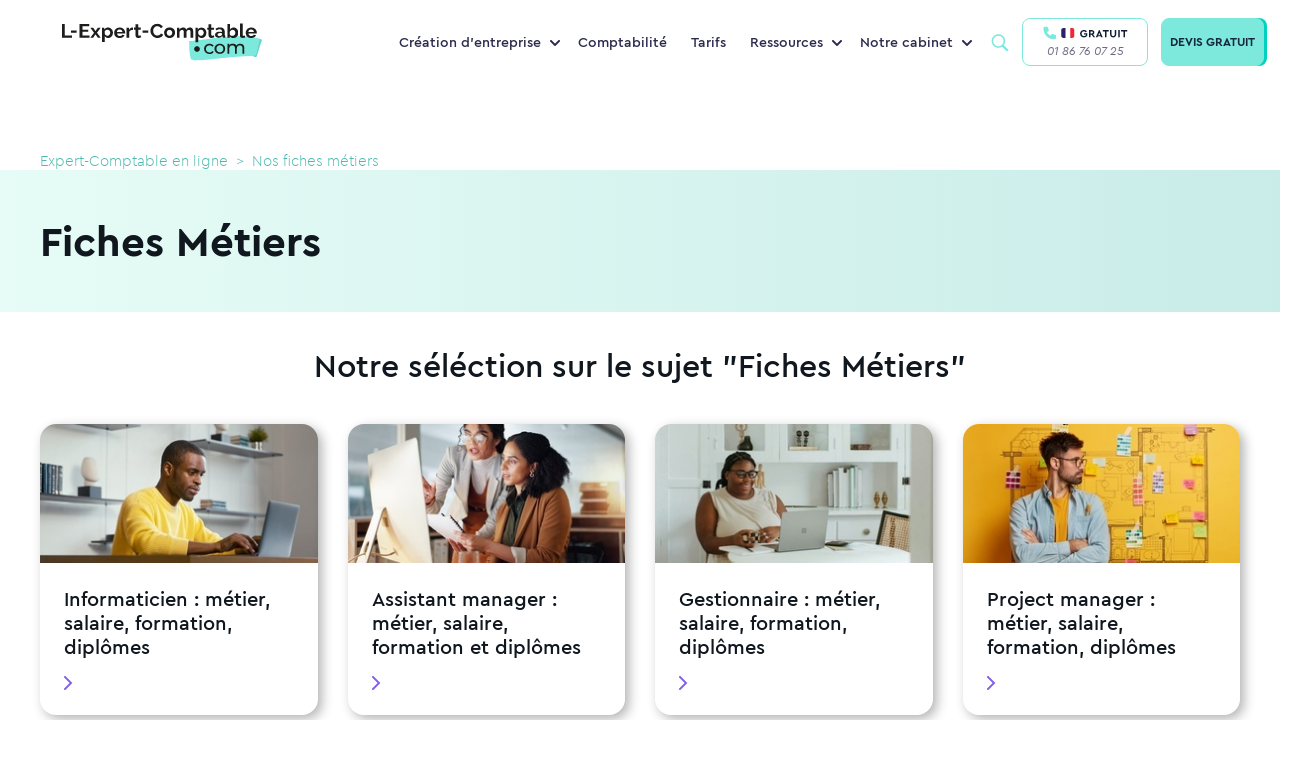

--- FILE ---
content_type: text/html; charset=UTF-8
request_url: https://www.l-expert-comptable.com/c/fiches-metiers
body_size: 50160
content:
<!DOCTYPE html><html lang="fr" dir="ltr" prefix="og: https://ogp.me/ns#"><head><link rel="preload" as="image" href="/sites/default/files/styles/image_hp/public/2024-04/camcam%20gui.00_00_02_16.Still001.jpg"><meta charset="utf-8" /><noscript><style>form.antibot * :not(.antibot-message) { display: none !important; }</style></noscript><style>/* @see https://github.com/aFarkas/lazysizes#broken-image-symbol */.js img.lazyload:not([src]) { visibility: hidden; }/* @see https://github.com/aFarkas/lazysizes#automatically-setting-the-sizes-attribute */.js img.lazyloaded[data-sizes=auto] { display: block; width: 100%; }</style><meta name="description" content="Descriptifs détaillés, formations, salaires et débouchés. Tout savoir sur les différents métiers de la comptabilité et de la finance" /><meta name="keywords" content="expert-comptable" /><link rel="canonical" href="https://www.l-expert-comptable.com/c/fiches-metiers" /><link rel="shortlink" href="https://www.l-expert-comptable.com/taxonomy/term/9799" /><meta property="og:site_name" content="Expert-Comptable en ligne" /><meta property="og:type" content="Catégories" /><meta property="og:url" content="https://www.l-expert-comptable.com/c/fiches-metiers" /><meta property="og:title" content="Fiches Métiers" /><meta property="og:image" content="https://www.l-expert-comptable.com/experts-comptable.jpg?tid=9799" /><meta name="twitter:card" content="summary" /><meta name="twitter:title" content="Fiches Métiers" /><meta name="Generator" content="Drupal 10 (https://www.drupal.org)" /><meta name="MobileOptimized" content="width" /><meta name="HandheldFriendly" content="true" /><meta name="viewport" content="width=device-width, initial-scale=1, shrink-to-fit=no" /><meta http-equiv="x-ua-compatible" content="ie=edge" /><script type="application/ld+json">{"@context":"https:\/\/schema.org","@type":"BreadcrumbList","itemListElement":[{"@type":"ListItem","position":1,"name":"Expert-Comptable en ligne","item":"https:\/\/www.l-expert-comptable.com"},{"@type":"ListItem","position":2,"name":"Nos fiches m\u00e9tiers"}]}</script><script>document.addEventListener("DOMContentLoaded", function() { document.cookie = "categorie=Fiches Métiers / ";});</script><link rel="icon" href="/sites/default/files/favicon_lec.png" type="image/png" /><title>Fiches Métiers</title><!-- CONTENT GROUP --><script>
var dataLayer = [{ 'contentGroup        1' :'fiches-metiers',}];
</script><!-- END CONTENT GROUP --><link rel="stylesheet" media="all" href="/sites/default/files/css/optimized/css_Awu9YtmWu_taaaaJKswYqKQEUWlATiU0b-9Ka6etFfU.yJfThULbSWo5symAlH1TpkOHzscQQoCDd8HMOPzMHUE.css?t97fmn" /><link rel="stylesheet" media="all" href="/sites/default/files/css/optimized/css_yIJuzHvo1e460jlmqttlj52OMZk0ZV7QmKCy-1vP5ZI.PbbtldEyd9un5_gy67SP4V2KHatFmVktos863fiyJXw.css?t97fmn" /><link rel="stylesheet" media="all" href="/sites/default/files/css/optimized/css_xnDYBl4OD9snX7Sf9EyJ9VkzRg71lff1OegyGLU8z1w.WXTwFbw4JhtCsnrOX0zAhCC3xZ94cWRJWEGaKrS_u6A.css?t97fmn" /><link rel="stylesheet" media="all" href="/sites/default/files/css/optimized/css_gfUtLDXi72df47AexuJ-vm_wJb2QkME0vEvBnJxO6dA.Owq3C_HY7BUsEedS4Vk1I95tfz7VF-Jr0_x8mkOwVMA.css?t97fmn" /><link rel="stylesheet" media="all" href="/sites/default/files/css/optimized/css_CYXnyo1qFoxHAoBBNsSqN8PVNbP8sxeQ_LtauZ50Wgs.JUvMiVcmSDVQtzW97skwOWpgTq9tnDiHANvGJraM6FM.css?t97fmn" /><link rel="stylesheet" media="all" href="/sites/default/files/css/optimized/css_QF7anExUIQ9m7lRlQYpqk7QebuejK_k7Tyzw3UgZ-hg._-Pf3sv0THphnIaotMeCBoU4V6qt5CWPIyPFDKMdjvI.css?t97fmn" /><link rel="stylesheet" media="all" href="/sites/default/files/css/optimized/css_7QllbjqoprdCwoIdo3V7DWqJKkTBOzMJn-xZmsutiww.dM_MiAJQka6eBZWE-SAlEMDCZqHQzME8PVN4e_USRg8.css?t97fmn" /><link rel="stylesheet" media="all" href="/sites/default/files/css/optimized/css_hnJTGN1fzih_ZZssV428NML2NhpFxXlJrqaLNgE8CHo.FN-qlTsdSXoxbDqS8UhwZtsqGWpB6FC8nwNUrrWiO1I.css?t97fmn" /><link rel="stylesheet" media="all" href="/sites/default/files/css/optimized/css__13fw7LchbE-h7zw4b3GPIwiFWcaKaefv7L39uOe9so.PFgXHRdtQAIRFQ8xm1JP-xi-J-AiyAn-F1o2MSzEKx0.css?t97fmn" /><link rel="stylesheet" media="all" href="/sites/default/files/css/optimized/css_0jPT-BWLonFoD1a1XPcxcniBn9WgukRnniaE-xYrMIs.QytMikzL5QXN0Ckqf34YG0fwBdSnc9eQicWYnzJcYak.css?t97fmn" /><link rel="stylesheet" media="all" href="/sites/default/files/css/optimized/css_wcTRp4Ty5SGu4F6Mj_Src4xCVH1pAn1ZKdFhbgibbUI.f6ym-jLv34Pc2g3bjBgwdXN-nNLjM5n4l-GmFXDsayI.css?t97fmn" /><link rel="stylesheet" media="all" href="/sites/default/files/css/optimized/css_XYJeCymlgeYq2fA8gUC7CjnYFGGkur-vgRftab7u22k.IsR1FwiE--_E7pjkBPkTZ73_y9JxutxuqW9LO3jmgro.css?t97fmn" /><link rel="stylesheet" media="all" href="/sites/default/files/css/optimized/css_GbvmbJJu3etNuvRxzgpArn9FbrGIPob5sKfVZm03KVw.756TZbcfsYW2K_isVfZoUwL7Qujge7pDczUAhnhb5Lg.css?t97fmn" /><link rel="stylesheet" media="all" href="/sites/default/files/css/optimized/css_Q6hS9heFRWwmGWvo9WsD_D6nDHdUaUnYt6sC6_oX9L8.t4tZ9JEbNX8gMBWTZq2aRFgqaQ4k9oz72ErZqn7mfzs.css?t97fmn" /><link rel="stylesheet" media="all" href="/sites/default/files/css/optimized/css_41w6dBZ448pJSogyLgoToui9MDm8KnZHhhxIUFUonds.0M828GE0VLtfUCc7Y7V1dzOWv4zt8Ts7ncqoU873xqY.css?t97fmn" /><link rel="stylesheet" media="all" href="/sites/default/files/css/optimized/css_JCU_zSqQm3rvBIXWevl-Uch6AS6Fms27h_AxAbdSM2A.9MSXn2ZV88I-Cro1FizPX0KsK2scgUOJcBlDrY_KE1Q.css?t97fmn" /><link rel="stylesheet" media="all" href="/sites/default/files/css/optimized/css__7a65Qsn2GbI6R4HiSGaSbf2n93vUm8S71hKr7aus8Y.VQx7MPO16Ch_ZDzO0lS1kBXaKQkehTjfqiHP0mvGuoo.css?t97fmn" /><link rel="stylesheet" media="all" href="/sites/default/files/css/optimized/css_PRpLCpZQr4zTfafBQvuU6Ai1fdWr3UHToA3uiawHjkM.ueNB7yqCRDxTtgreW3IFufuDQe1v-52P9CPZvVKb4Uc.css?t97fmn" /><link rel="stylesheet" media="all" href="/sites/default/files/css/optimized/css_Q7zLgQvyD3dkOHXnT2wFwjtThfQupYWs-a29sqLPi4I._Frr-E6RkE5y37BJpM03fyBTmtgKam4oh4TvTC9IXc4.css?t97fmn" /><link rel="stylesheet" media="all" href="/sites/default/files/css/optimized/css_QCc32nGTdFyyVttk5-DhpBqSPGiujrCLAUI_ytducEM.WnSQf_1wg9Ip_3Ul7YBSAjs4mrUrLwjJ2mHM8Gi50V8.css?t97fmn" /><link rel="stylesheet" media="all" href="/sites/default/files/css/optimized/css_gNE23k-ACKoEPCD0nWYQhjjFwvTvsblD6JCNk6DbfTk.1TPiYnryIlGpKE4eqFk1pr9zR3HkhQVL2Qa54p2IAdU.css?t97fmn" /><link rel="stylesheet" media="all" href="/sites/default/files/css/optimized/css_zaONKoVbo0l69XbCwln3ceB4og-AEQy3ikxyuTYlc34.n6DnW4R2va7iBC-twS5rLBqsgV5a5f9hQPFNZcD4iLw.css?t97fmn" /><link rel="stylesheet" media="all" href="/sites/default/files/css/optimized/css_x7dTuDt9dhzFze4xQJiZxjdcLkAvE9zvc8PMMVQ9rc8.eLn_X_dWx7GMF7PbtdSH9Kc5qIgBtFzddL_mdhameQI.css?t97fmn" /><link rel="stylesheet" media="all" href="/sites/default/files/css/optimized/css_xq2miP2LnpzRpLwMqhXhCs1fhBi9UO5UxYjIAgUDyYs.V2R_8AOvvNAnf1R3kFH4MMau0-ZnLYnBqUU6z4wl36A.css?t97fmn" /><link rel="stylesheet" media="all" href="/sites/default/files/css/optimized/css_6HivcsiYsYz4j4-2NDO18e_kFV3yb2a3MeAhQQkmD7o.QVWkVSbdNuDp_1DcmUaqXzzg7yjy7nlyjbO-XQ4vmu0.css?t97fmn" /><link rel="stylesheet" media="all" href="/sites/default/files/css/optimized/css_3TR2PzHKiUFZjwfp_Bfno_uyHnPF6i0HLhX2hhQMCvQ.eNvEzv27iBm8PIoByyAPXTCiw-_NhtZXfjE5LP9bpM0.css?t97fmn" /><link rel="stylesheet" media="all" href="/sites/default/files/css/optimized/css_lXaJjjxz0hXSysXNgK2tbtqNOnUAX7_4bd0qwNhf8LA.NMVcdlz7DUhRbuojcsD9E5kGWcFKLUbWI-uPgBJP8ys.css?t97fmn" /><link rel="stylesheet" media="all" href="/sites/default/files/css/optimized/css_RE0_GSFuBIKYt_8OaHS8tcwbFvMeohvCN7kqlpqJbec.nUh_RMdmQtANK-WghQaCxjmkXbewrHNRkw6TFY0LREg.css?t97fmn" /><link rel="stylesheet" media="all" href="/sites/default/files/css/optimized/css_hljDeQaoDxGnxu_DfPSiXM7yMTS_hhPOJ78LEYYd47I.Byafkhpjapot3f4RyG_86j1L2_2GeA5ngp65lSsZINU.css?t97fmn" /><link rel="stylesheet" media="all" href="/sites/default/files/css/optimized/css_4QbX60PIN2Ey_HkAddvKsTpKnxPrbyd_ZUuWDLMHHOc.o8AHya6RjcDLEWUfOYXqKFf9PH0xZoSupzl5eUudnaE.css?t97fmn" /><link rel="stylesheet" media="all" href="/sites/default/files/css/optimized/css_2mg3sdUviKoqYAGyCV9ZiXjaNfKvXIfi4OkZHpNKvMY.-dmdRUTu-mgCqCXiYvEjCS3G8RXpjTrxSaWgjVfMlnY.css?t97fmn" /><script type="application/ld+json">{"@context": "https://schema.org","@graph": [ {"@type": "Organization","@id": "https://www.l-expert-comptable.com/#organization","name": "L-Expert-Comptable.com","legalName": "L-Expert-Comptable.com","alternateName": "L-Expert-Comptable.com","url": "https://www.l-expert-comptable.com/","logo": "https://www.l-expert-comptable.com/sites/default/files/logo_2.png","description": "Cabinet comptable en ligne pour les indépendants, freelances et TPE","founder": {"@type": "Person","name": "Jean-Christophe DURAIN"},"vatID": "FR44517403572","siret": "51740357200046","sameAs": ["https://www.facebook.com/lexpertcomptablecom","https://www.linkedin.com/company/l-expert-comptable.com/","https://www.instagram.com/lexpertcomptablecom/","https://www.tiktok.com/@lexpertcomptablecom","https://www.youtube.com/user/LExpertComptable"],"address": {"@type": "PostalAddress","streetAddress": "17 rue Auber","addressLocality": "Paris","addressRegion": "Île-de-France","postalCode": "75009","addressCountry": "FR"},"hasMap": " https://maps.app.goo.gl/wW7eYv7J1493XdiJA ","contactPoint": {"@type": "ContactPoint","telephone": "+33-1-86-76-07-25","email": " contact@l-expert-comptable.com ","contactType": "customer support","contactOption": "TollFree","availableLanguage": "French","areaServed": "FR"},"openingHours": "Mo-Fr 09:00-18:00","priceRange": "€€"},{"@type": "Service","@id": "https://www.l-expert-comptable.com/#services","name": "Services comptables en ligne","serviceType": "Comptabilité, Comptabilité en ligne, Création d'entreprise, Fiscalité, Conseil à la création d'entreprise, Création SASU, Création EURL, Création SAS, Création SARL","provider": {"@id": "https://www.l-expert-comptable.com/#organization"},"areaServed": {"@type": "Country","name": "France"},"availableChannel": {"@type": "ServiceChannel","serviceUrl": "https://www.l-expert-comptable.com/"}}, {"@type": "AggregateRating","itemReviewed": {"@id": "https://www.l-expert-comptable.com/#organization"},"ratingValue": "4.9","bestRating": "5","ratingCount": "1200"}, {"@type": "Review","itemReviewed": {"@type": "Organization","name": "L-Expert-Comptable.com","@id": "https://www.l-expert-comptable.com/#organization"},"author": {"@type": "Person","name": "Clara Fe"},"datePublished": "2025-07-15","reviewBody": "Le service de création d'entreprise de L-Expert-Comptable.com est rapide et efficace. L'équipe est réactive et à l'écoute, je recommande vivement ! Je suis confiante pour la suite notamment la gestion de ma comptabilité.","reviewRating": {"@type": "Rating","ratingValue": "5","bestRating": "5"}}, {"@type": "FAQPage","@id": "https://www.l-expert-comptable.com/#faq","mainEntity": [ {"@type": "Question","name": "L-Expert-Comptable.com, qu'est-ce que c'est ?","acceptedAnswer": {"@type": "Answer","text": "L-Expert-Comptable.com est un cabinet d'expertise comptable en ligne, membre de l’Ordre des Experts-Comptables. Nous accompagnons les entrepreneurs dans la création et la gestion de leur entreprise, sans engagement, avec des outils digitaux performants et un suivi humain."}}, {"@type": "Question","name": "Quels sont les services proposés par un expert-comptable en ligne ?","acceptedAnswer": {"@type": "Answer","text": "Tenue de la comptabilité, gestion fiscale et sociale, création d'entreprise, rédaction des statuts, suivi des devis et factures, bilans, outils de gestion en ligne, accompagnement personnalisé, etc."}}, {"@type": "Question","name": "Quels sont les tarifs de L-Expert-Comptable.com ?","acceptedAnswer": {"@type": "Answer","text": "L'accompagnement comptable est proposé à partir de 79€ par mois, sans engagement. La création d'entreprise est gratuite."}}]}]}</script><link rel="preload" href="/themes/custom/expert/fonts/cera/cera-pro-black-italic.woff2" as="font" crossorigin="anonymous"/><link rel="preload" href="/themes/custom/expert/fonts/cera/cera-pro-black.woff2" as="font" crossorigin="anonymous"/><link rel="preload" href="/themes/custom/expert/fonts/cera/cera-pro-bold.woff2" as="font" crossorigin="anonymous"/><link rel="preload" href="/themes/custom/expert/fonts/cera/cera-pro-light.woff2" as="font" crossorigin="anonymous"/><link rel="preload" href="/themes/custom/expert/fonts/cera/cera-pro-medium.woff2" as="font" crossorigin="anonymous"/><link rel="preload" href="/themes/custom/expert/fonts/cera/cera-pro-regular-italic.woff2" as="font" crossorigin="anonymous"/></head><body class="layout-no-sidebars page-taxonomy-term-9799 page-vocabulary-article path-taxonomy"	id="9799"><!-- Google Tag Manager (noscript) --><noscript><iframe src="https://www.googletagmanager.com/ns.html?id=GTM-5BVST8R" height="0" width="0" style="display:none;visibility:hidden"></iframe></noscript><!-- End Google Tag Manager (noscript) --><a href="#main-content" class="visually-hidden focusable skip-link">Aller au contenu principal</a><div class="dialog-off-canvas-main-canvas" data-off-canvas-main-canvas><div id="page-wrapper" class=""><div id="page"><header id="header" class="header" role="banner" aria-label="Site header"><nav class="navbar navbar-expand-lg bg-white-80 main-navbar"><div id="block-expert-popinhubspot" class="block-content-basic block block-block-content block-block-contentdf6adcb3-7310-4f12-a76c-a3bacc862443"><div class="content"><div class="clearfix text-formatted field field--name-body field--type-text-with-summary field--label-hidden field__item"><div class="container"><script type="text/javascript" id="hs-script-loader" async defer src="//js-eu1.hs-scripts.com/4059422.js"></script></div></div></div></div><a href="/" title="Expert-Comptable en ligne" rel="home" class="navbar-brand"><img width="200" height="38" loading="lazy" class="lazyload" src="/themes/custom/expert/images/logo/logo-lec.svg" class="img-fluid d-inline-block align-top" title="Expert-Comptable en ligne" alt="Expert-Comptable en ligne"><span class="ml-2 d-none d-md-inline"></span></a><div id="block-navigationprincipale" class="block block-menu-block block-menu-blockmain menu--main"><div class="content"><ul class="menu menu-level-0 nav"><li class="menu-with-block menu-item menu-item--expanded nav-item"> <span class="nav-link" title="Création d&#039;entreprise">Création d&#039;entreprise</span><div class="menu_link_content menu-link-contentmain view-mode-default menu-dropdown menu-dropdown-0 menu-type-default"><ul class="menu menu-level-1 nav"><li class="menu-item nav-item"> <a href="https://www.l-expert-comptable.com/crea.html" class="nav-link" title="Créer mon entreprise">Créer mon entreprise</a><div class="menu_link_content menu-link-contentmain view-mode-default menu-dropdown menu-dropdown-1 menu-type-default"><div class="field field--name-field-icon- field--type-entity-reference field--label-hidden field__item"><div class="container"><div><div class="field field--name-field-media-image field--type-image field--label-visually_hidden"><div class="field__label visually-hidden">Image</div><div class="field__item"><div class="container"> <picture> <source type="image/webp" width="80" height="80" data-srcset="/sites/default/files/styles/webp/public/Creation.webp?itok=fICWCDnZ 1x"/> <source type="image/png" width="80" height="80" data-srcset="/sites/default/files/styles/webp/public/Creation.png?itok=fICWCDnZ 1x"/> <img loading="lazy" width="80" height="80" src="/sites/default/files/styles/lazy_general/public/Creation.png.jpg?itok=-JW2dUvw" alt="icon" class="lazyload" data-src="/sites/default/files/styles/webp/public/Creation.png?itok=fICWCDnZ" data-srcset="/sites/default/files/styles/webp/public/Creation.png?itok=fICWCDnZ 1x" title="Expert-Comptable en ligne" /> </picture></div></div></div></div></div></div></div></li><li class="menu-item nav-item"> <a href="/crea/creation-sasu" class="nav-link" title="Créer ma SASU" data-drupal-link-system-path="node/7581">Créer ma SASU</a><div class="menu_link_content menu-link-contentmain view-mode-default menu-dropdown menu-dropdown-1 menu-type-default"><div class="field field--name-field-icon- field--type-entity-reference field--label-hidden field__item"><div class="container"><div><div class="field field--name-field-media-image field--type-image field--label-visually_hidden"><div class="field__label visually-hidden">Image</div><div class="field__item"><div class="container"> <picture> <source type="image/webp" width="80" height="80" data-srcset="/sites/default/files/styles/webp/public/SASU_0.webp?itok=-JmDdEEW 1x"/> <source type="image/png" width="80" height="80" data-srcset="/sites/default/files/styles/webp/public/SASU_0.png?itok=-JmDdEEW 1x"/> <img loading="lazy" width="80" height="80" src="/sites/default/files/styles/lazy_general/public/SASU_0.png.jpg?itok=N_2FYdSI" alt="icon" class="lazyload" data-src="/sites/default/files/styles/webp/public/SASU_0.png?itok=-JmDdEEW" data-srcset="/sites/default/files/styles/webp/public/SASU_0.png?itok=-JmDdEEW 1x" title="Expert-Comptable en ligne" /> </picture></div></div></div></div></div></div></div></li><li class="menu-item nav-item"> <a href="/crea/creation-eurl" class="nav-link" title="Créer mon EURL" data-drupal-link-system-path="node/7582">Créer mon EURL</a><div class="menu_link_content menu-link-contentmain view-mode-default menu-dropdown menu-dropdown-1 menu-type-default"><div class="field field--name-field-icon- field--type-entity-reference field--label-hidden field__item"><div class="container"><div><div class="field field--name-field-media-image field--type-image field--label-visually_hidden"><div class="field__label visually-hidden">Image</div><div class="field__item"><div class="container"> <picture> <source type="image/webp" width="80" height="80" data-srcset="/sites/default/files/styles/webp/public/EURL_0.webp?itok=8Z1wnFfx 1x"/> <source type="image/png" width="80" height="80" data-srcset="/sites/default/files/styles/webp/public/EURL_0.png?itok=8Z1wnFfx 1x"/> <img loading="lazy" width="80" height="80" src="/sites/default/files/styles/lazy_general/public/EURL_0.png.jpg?itok=heVeGYVr" alt="icon" class="lazyload" data-src="/sites/default/files/styles/webp/public/EURL_0.png?itok=8Z1wnFfx" data-srcset="/sites/default/files/styles/webp/public/EURL_0.png?itok=8Z1wnFfx 1x" title="Expert-Comptable en ligne" /> </picture></div></div></div></div></div></div></div></li><li class="menu-item nav-item"> <a href="/crea/creation-sarl" class="nav-link" title="Créer ma SARL" data-drupal-link-system-path="node/7576">Créer ma SARL</a><div class="menu_link_content menu-link-contentmain view-mode-default menu-dropdown menu-dropdown-1 menu-type-default"><div class="field field--name-field-icon- field--type-entity-reference field--label-hidden field__item"><div class="container"><div><div class="field field--name-field-media-image field--type-image field--label-visually_hidden"><div class="field__label visually-hidden">Image</div><div class="field__item"><div class="container"> <picture> <source type="image/webp" width="80" height="80" data-srcset="/sites/default/files/styles/webp/public/SARL_0.webp?itok=WVgGZ59V 1x"/> <source type="image/png" width="80" height="80" data-srcset="/sites/default/files/styles/webp/public/SARL_0.png?itok=WVgGZ59V 1x"/> <img loading="lazy" width="80" height="80" src="/sites/default/files/styles/lazy_general/public/SARL_0.png.jpg?itok=FlsNNgeh" alt="icon" class="lazyload" data-src="/sites/default/files/styles/webp/public/SARL_0.png?itok=WVgGZ59V" data-srcset="/sites/default/files/styles/webp/public/SARL_0.png?itok=WVgGZ59V 1x" title="Expert-Comptable en ligne" /> </picture></div></div></div></div></div></div></div></li><li class="menu-item nav-item"> <a href="/crea/creation-sas" class="nav-link" title="Créer ma SAS" data-drupal-link-system-path="node/7583">Créer ma SAS</a><div class="menu_link_content menu-link-contentmain view-mode-default menu-dropdown menu-dropdown-1 menu-type-default"><div class="field field--name-field-icon- field--type-entity-reference field--label-hidden field__item"><div class="container"><div><div class="field field--name-field-media-image field--type-image field--label-visually_hidden"><div class="field__label visually-hidden">Image</div><div class="field__item"><div class="container"> <picture> <source type="image/webp" width="80" height="80" data-srcset="/sites/default/files/styles/webp/public/SAS_0.webp?itok=j70-qwYI 1x"/> <source type="image/png" width="80" height="80" data-srcset="/sites/default/files/styles/webp/public/SAS_0.png?itok=j70-qwYI 1x"/> <img loading="lazy" width="80" height="80" src="/sites/default/files/styles/lazy_general/public/SAS_0.png.jpg?itok=x-ZwR1G8" alt="icon" class="lazyload" data-src="/sites/default/files/styles/webp/public/SAS_0.png?itok=j70-qwYI" data-srcset="/sites/default/files/styles/webp/public/SAS_0.png?itok=j70-qwYI 1x" title="Expert-Comptable en ligne" /> </picture></div></div></div></div></div></div></div></li></ul><div class="field field--name-field-bloc field--type-entity-reference field--label-hidden field__item"><div class="container"><div class="clearfix text-formatted field field--name-body field--type-text-with-summary field--label-hidden field__item"><div class="container"><p><span class="nav-link">Ressources</span></p><ul><li><a href="/a/535293-quelles-sont-les-differences-entre-les-statuts-juridique-sasu-et-eurl.html"><span class="icon"><svg width="40" height="40" viewBox="0 0 40 40" fill="none"><circle cx="20" cy="20" r="20" fill="#3C4B4F" fill-opacity="0.05" /><path d="M21.1 11.8892V16.5112C21.1 17.0634 21.5478 17.5112 22.1 17.5112H26.8427C27.6588 17.5112 28.1312 18.4359 27.653 19.0972L20.7103 28.6969C20.142 29.4828 18.9 29.0807 18.9 28.1109V23.4889C18.9 22.9367 18.4523 22.4889 17.9 22.4889H13.1574C12.3413 22.4889 11.8688 21.5642 12.3471 20.9029L19.2897 11.3032C19.8581 10.5173 21.1 10.9194 21.1 11.8892Z" stroke="#0D1D2F" stroke-width="1.5" stroke-linecap="round" stroke-linejoin="round" /></svg>&nbsp;</span><span class="text">EURL ou SASU</span></a></li><li><a href="/a/534810-quel-statut-pour-mon-entreprise.html"><span class="icon"><svg width="40" height="40" viewBox="0 0 40 40" fill="none"><circle cx="20" cy="20" r="20" fill="#3C4B4F" fill-opacity="0.05" /><rect x="12.8" y="10.4" width="14.4" height="19.2" rx="3" stroke="#0D1D2F" stroke-width="1.5" /><path d="M16.8 20H23.2" stroke="#0D1D2F" stroke-width="1.5" stroke-linecap="round" /><path d="M16.8 15.2001H23.2" stroke="#0D1D2F" stroke-width="1.5" stroke-linecap="round" /><path d="M16.8 24.8H20.8" stroke="#0D1D2F" stroke-width="1.5" stroke-linecap="round" /></svg>&nbsp; </span><span class="text">Choisir son statut juridique</span></a></li><li><a href="/a/535282-quels-sont-les-avantages-et-les-inconvenients-du-statut-juridique-sasu.html"><span class="icon"><svg width="40" height="40" viewBox="0 0 40 40" fill="none"><circle cx="20" cy="20" r="20" fill="#3C4B4F" fill-opacity="0.05" /><path d="M18.2065 11.634C18.9402 10.1475 21.0598 10.1475 21.7935 11.634L23.0614 14.203C23.3527 14.7933 23.9158 15.2024 24.5672 15.2971L27.4023 15.7091C29.0428 15.9474 29.6978 17.9634 28.5108 19.1204L26.4593 21.1202C25.9879 21.5796 25.7728 22.2416 25.8841 22.8904L26.3684 25.7141C26.6486 27.3479 24.9337 28.5938 23.4665 27.8224L20.9307 26.4893C20.348 26.183 19.652 26.183 19.0693 26.4893L16.5335 27.8224C15.0663 28.5938 13.3514 27.3479 13.6316 25.7141L14.1159 22.8904C14.2272 22.2416 14.0121 21.5796 13.5407 21.1202L11.4892 19.1205C10.3022 17.9634 10.9572 15.9474 12.5976 15.7091L15.4328 15.2971C16.0842 15.2024 16.6473 14.7933 16.9386 14.203L18.2065 11.634Z" stroke="#0D1D2F" stroke-width="1.5" /></svg>&nbsp; </span><span class="text">Avantages de la SASU</span></a></li><li><a href="/c/creation-d-entreprise"><span class="icon"><svg width="40" height="40" viewBox="0 0 40 40" fill="none"><circle cx="20" cy="20" r="20" fill="#3C4B4F" fill-opacity="0.05" /><path d="M12.3323 25.9318L13.0743 26.0408C13.1093 25.8025 13.0278 25.5619 12.8551 25.394L12.3323 25.9318ZM11.9524 28.5173L12.6945 28.6263L11.9524 28.5173ZM12.8503 29.1042L13.2478 29.7402H13.2478L12.8503 29.1042ZM14.9653 27.7822L15.2975 27.1098C15.0644 26.9946 14.7883 27.0084 14.5678 27.1462L14.9653 27.7822ZM29.65 19.6694C29.65 24.2957 25.413 28.1888 20 28.1888V29.6888C26.0745 29.6888 31.15 25.2818 31.15 19.6694H29.65ZM20 11.15C25.413 11.15 29.65 15.0431 29.65 19.6694H31.15C31.15 14.057 26.0745 9.65002 20 9.65002V11.15ZM10.35 19.6694C10.35 15.0431 14.587 11.15 20 11.15V9.65002C13.9255 9.65002 8.85001 14.057 8.85001 19.6694H10.35ZM12.8551 25.394C11.2883 23.8709 10.35 21.8607 10.35 19.6694H8.85001C8.85001 22.3066 9.98276 24.6937 11.8095 26.4695L12.8551 25.394ZM12.6945 28.6263L13.0743 26.0408L11.5903 25.8227L11.2104 28.4082L12.6945 28.6263ZM12.4527 28.4683C12.5677 28.3964 12.7142 28.4921 12.6945 28.6263L11.2104 28.4082C11.0442 29.5391 12.2785 30.3461 13.2478 29.7402L12.4527 28.4683ZM14.5678 27.1462L12.4527 28.4683L13.2478 29.7402L15.3629 28.4182L14.5678 27.1462ZM20 28.1888C18.2887 28.1888 16.6859 27.7957 15.2975 27.1098L14.6331 28.4546C16.2283 29.2426 18.0584 29.6888 20 29.6888V28.1888Z" fill="#0D1D2F" /><path d="M16.2182 17.0183H23.7818" stroke="#0D1D2F" stroke-width="1.5" stroke-linecap="round" /><path d="M16.2182 22.691H23.7818" stroke="#0D1D2F" stroke-width="1.5" stroke-linecap="round" /></svg>&nbsp; </span><span class="icon text">Blog sur la création d’entreprise</span></a></li></ul></div></div></div></div></div></li><li class="menu-item nav-item"> <a href="/compta.html" title="Comptabilité" class="nav-link" data-drupal-link-system-path="node/7167">Comptabilité</a><div class="menu_link_content menu-link-contentmain view-mode-default menu-dropdown menu-dropdown-0 menu-type-default"></div></li><li class="menu-item nav-item"> <a href="/tarifs.html" class="nav-link" title="Tarifs" data-drupal-link-system-path="node/7085">Tarifs</a><div class="menu_link_content menu-link-contentmain view-mode-default menu-dropdown menu-dropdown-0 menu-type-default"></div></li><li class="menu-with-block menu-ressources menu-item menu-item--expanded nav-item"> <span class="nav-link" title="Ressources">Ressources</span><div class="menu_link_content menu-link-contentmain view-mode-default menu-dropdown menu-dropdown-0 menu-type-default"><ul class="menu menu-level-1 nav"><li class="menu-item nav-item"> <a href="/blog" class="nav-link" title="Blog" data-drupal-link-system-path="blog">Blog</a><div class="menu_link_content menu-link-contentmain view-mode-default menu-dropdown menu-dropdown-1 menu-type-default"><div class="field field--name-field-icon- field--type-entity-reference field--label-hidden field__item"><div class="container"><div><div class="field field--name-field-media-image field--type-image field--label-visually_hidden"><div class="field__label visually-hidden">Image</div><div class="field__item"><div class="container"> <picture> <source type="image/webp" width="80" height="80" data-srcset="/sites/default/files/styles/webp/public/Bulle%402x.webp?itok=wKj1bbhy 1x"/> <source type="image/png" width="80" height="80" data-srcset="/sites/default/files/styles/webp/public/Bulle%402x.png?itok=wKj1bbhy 1x"/> <img loading="lazy" width="80" height="80" src="/sites/default/files/styles/lazy_general/public/Bulle%402x.png.jpg?itok=88ha0FAg" alt="icon" class="lazyload" data-src="/sites/default/files/styles/webp/public/Bulle%402x.png?itok=wKj1bbhy" data-srcset="/sites/default/files/styles/webp/public/Bulle%402x.png?itok=wKj1bbhy 1x" title="Expert-Comptable en ligne" /> </picture></div></div></div></div></div></div></div></li><li class="menu-item nav-item"> <a href="/nos-calculateurs.html" class="nav-link" title="Simulateurs et calculateurs" data-drupal-link-system-path="node/5547">Simulateurs et calculateurs</a><div class="menu_link_content menu-link-contentmain view-mode-default menu-dropdown menu-dropdown-1 menu-type-default"><div class="field field--name-field-icon- field--type-entity-reference field--label-hidden field__item"><div class="container"><div><div class="field field--name-field-media-image field--type-image field--label-visually_hidden"><div class="field__label visually-hidden">Image</div><div class="field__item"><div class="container"> <picture> <source type="image/webp" width="80" height="80" data-srcset="/sites/default/files/styles/webp/public/Calcul%402x.webp?itok=yfcF1r4v 1x"/> <source type="image/png" width="80" height="80" data-srcset="/sites/default/files/styles/webp/public/Calcul%402x.png?itok=yfcF1r4v 1x"/> <img loading="lazy" width="80" height="80" src="/sites/default/files/styles/lazy_general/public/Calcul%402x.png.jpg?itok=8nfyTu7w" alt="icon" class="lazyload" data-src="/sites/default/files/styles/webp/public/Calcul%402x.png?itok=yfcF1r4v" data-srcset="/sites/default/files/styles/webp/public/Calcul%402x.png?itok=yfcF1r4v 1x" title="Expert-Comptable en ligne" /> </picture></div></div></div></div></div></div></div></li><li class="menu-item nav-item"> <a href="/modeles-de-document" class="nav-link" title="Modèles de documents" data-drupal-link-system-path="modeles-de-document">Modèles de documents</a><div class="menu_link_content menu-link-contentmain view-mode-default menu-dropdown menu-dropdown-1 menu-type-default"><div class="field field--name-field-icon- field--type-entity-reference field--label-hidden field__item"><div class="container"><div><div class="field field--name-field-media-image field--type-image field--label-visually_hidden"><div class="field__label visually-hidden">Image</div><div class="field__item"><div class="container"> <picture> <source type="image/webp" width="80" height="80" data-srcset="/sites/default/files/styles/webp/public/Document%402x.webp?itok=0sqW2cVN 1x"/> <source type="image/png" width="80" height="80" data-srcset="/sites/default/files/styles/webp/public/Document%402x.png?itok=0sqW2cVN 1x"/> <img loading="lazy" width="80" height="80" src="/sites/default/files/styles/lazy_general/public/Document%402x.png.jpg?itok=e4WhEQT0" alt="icon" class="lazyload" data-src="/sites/default/files/styles/webp/public/Document%402x.png?itok=0sqW2cVN" data-srcset="/sites/default/files/styles/webp/public/Document%402x.png?itok=0sqW2cVN 1x" title="Expert-Comptable en ligne" /> </picture></div></div></div></div></div></div></div></li><li class="menu-item nav-item"> <a href="https://www.youtube.com/user/LExpertComptable" class="nav-link" title="Vidéos">Vidéos</a><div class="menu_link_content menu-link-contentmain view-mode-default menu-dropdown menu-dropdown-1 menu-type-default"><div class="field field--name-field-icon- field--type-entity-reference field--label-hidden field__item"><div class="container"><div><div class="field field--name-field-media-image field--type-image field--label-visually_hidden"><div class="field__label visually-hidden">Image</div><div class="field__item"><div class="container"> <picture> <source type="image/webp" width="80" height="80" data-srcset="/sites/default/files/styles/webp/public/Vide%402x.webp?itok=ISHyg_vh 1x"/> <source type="image/png" width="80" height="80" data-srcset="/sites/default/files/styles/webp/public/Vide%402x.png?itok=ISHyg_vh 1x"/> <img loading="lazy" width="80" height="80" src="/sites/default/files/styles/lazy_general/public/Vide%402x.png.jpg?itok=cRETH4Uf" alt="icon" class="lazyload" data-src="/sites/default/files/styles/webp/public/Vide%402x.png?itok=ISHyg_vh" data-srcset="/sites/default/files/styles/webp/public/Vide%402x.png?itok=ISHyg_vh 1x" title="Expert-Comptable en ligne" /> </picture></div></div></div></div></div></div></div></li><li class="menu-item nav-item"> <a href="/webinars" class="nav-link" title="Webinars" data-drupal-link-system-path="node/5548">Webinars</a><div class="menu_link_content menu-link-contentmain view-mode-default menu-dropdown menu-dropdown-1 menu-type-default"><div class="field field--name-field-icon- field--type-entity-reference field--label-hidden field__item"><div class="container"><div><div class="field field--name-field-media-image field--type-image field--label-visually_hidden"><div class="field__label visually-hidden">Image</div><div class="field__item"><div class="container"> <picture> <source type="image/webp" width="512" height="512" data-srcset="/sites/default/files/styles/webp/public/lec-icon-50-video.webp?itok=3c1H4VL0 1x"/> <source type="image/png" width="512" height="512" data-srcset="/sites/default/files/styles/webp/public/lec-icon-50-video.png?itok=3c1H4VL0 1x"/> <img loading="lazy" width="512" height="512" src="/sites/default/files/styles/lazy_general/public/lec-icon-50-video.png.jpg?itok=u9m7Mckk" alt="Webinars LEC" class="lazyload" data-src="/sites/default/files/styles/webp/public/lec-icon-50-video.png?itok=3c1H4VL0" data-srcset="/sites/default/files/styles/webp/public/lec-icon-50-video.png?itok=3c1H4VL0 1x" title="Expert-Comptable en ligne" /> </picture></div></div></div></div></div></div></div></li><li class="menu-item nav-item"> <a href="/ressources" class="nav-link" title="Guides" data-drupal-link-system-path="ressources">Guides</a><div class="menu_link_content menu-link-contentmain view-mode-default menu-dropdown menu-dropdown-1 menu-type-default"><div class="field field--name-field-icon- field--type-entity-reference field--label-hidden field__item"><div class="container"><div><div class="field field--name-field-media-image field--type-image field--label-visually_hidden"><div class="field__label visually-hidden">Image</div><div class="field__item"><div class="container"> <picture> <source type="image/webp" width="512" height="512" data-srcset="/sites/default/files/styles/webp/public/lec-icon-50-book.webp?itok=Ztt3xPhA 1x"/> <source type="image/png" width="512" height="512" data-srcset="/sites/default/files/styles/webp/public/lec-icon-50-book.png?itok=Ztt3xPhA 1x"/> <img loading="lazy" width="512" height="512" src="/sites/default/files/styles/lazy_general/public/lec-icon-50-book.png.jpg?itok=Y9NJLk4m" alt="Guides LEC" class="lazyload" data-src="/sites/default/files/styles/webp/public/lec-icon-50-book.png?itok=Ztt3xPhA" data-srcset="/sites/default/files/styles/webp/public/lec-icon-50-book.png?itok=Ztt3xPhA 1x" title="Expert-Comptable en ligne" /> </picture></div></div></div></div></div></div></div></li></ul><div class="field field--name-field-bloc field--type-entity-reference field--label-hidden field__item"><div class="container"><div class="clearfix text-formatted field field--name-body field--type-text-with-summary field--label-hidden field__item"><div class="container"><div class="wrapper-menu-ressources"><p><span class="nav-link">Articles par catégorie</span></p><ul><li><a href="/c/creation-d-entreprise"><span class="icon"><svg width="40" height="40" viewBox="0 0 40 40" fill="none"><circle cx="20" cy="20" r="20" fill="#3C4B4F" fill-opacity="0.05" /><path d="M18.6985 9.3909C16.5596 11.5017 15.3579 14.366 15.3579 17.3502V28.5656C15.3579 29.4733 16.1019 30.2076 17.0217 30.2076H23.2646C24.1844 30.2076 24.9284 29.4733 24.9284 28.5656V17.3502C24.9284 14.3639 23.7267 11.5017 21.5878 9.3909C20.7896 8.6031 19.4967 8.6031 18.6985 9.3909Z" fill="#3C4B4F" fill-opacity="0.05" stroke="#0D1D2F" stroke-width="1.5" stroke-miterlimit="10" /><path d="M15.3579 28.5656H13.4295C12.6399 28.5656 12 27.9341 12 27.1548V23.1752C12 22.4067 12.308 21.6681 12.8568 21.1201L15.3557 18.6346V28.5613L15.3579 28.5656Z" fill="#3C4B4F" fill-opacity="0.05" stroke="#0D1D2F" stroke-width="1.5" stroke-miterlimit="10" /><path d="M24.9284 28.5656H26.8568C27.6464 28.5656 28.2863 27.9341 28.2863 27.1548V23.1752C28.2863 22.4067 27.9783 21.6681 27.4295 21.1201L24.9306 18.6346V28.5613L24.9284 28.5656Z" fill="#3C4B4F" fill-opacity="0.05" stroke="#0D1D2F" stroke-width="1.5" stroke-miterlimit="10" /></svg></span><span class="text">Création d'entreprise</span></a></li><li><a href="/c/comptabilite"><span class="icon"><svg width="40" height="40" viewBox="0 0 40 40" fill="none"><circle cx="20" cy="20" r="20" fill="#3C4B4F" fill-opacity="0.05" /><path d="M24.16 10.3679C24.9995 9.52843 26.3606 9.52843 27.2 10.3679L29.632 12.7999C30.4715 13.6394 30.4715 15.0004 29.632 15.8399L27.504 17.9679L22.032 12.4959L24.16 10.3679Z" stroke="#0D1D2F" stroke-width="1.5" stroke-linecap="round" stroke-linejoin="round" /><path d="M15.149 13.8725L22.032 12.4959L27.504 17.9679L26.1274 24.8509C25.8593 26.1914 24.775 27.2172 23.4216 27.4105L15.04 28.6079C12.912 28.9119 11.088 27.0879 11.392 24.9599L12.5894 16.5783C12.7827 15.2249 13.8085 14.1406 15.149 13.8725Z" stroke="#0D1D2F" stroke-width="1.5" stroke-linecap="round" stroke-linejoin="round" /><circle cx="18.992" cy="21.0079" r="2.1496" transform="rotate(45 18.992 21.0079)" stroke="#0D1D2F" stroke-width="1.5" stroke-linecap="round" stroke-linejoin="round" /><path d="M17.472 22.528L12 28" stroke="#0D1D2F" stroke-width="1.5" stroke-linecap="round" stroke-linejoin="round" /></svg>&nbsp;</span><span class="text">Comptabilité</span></a></li><li><a href="/c/statuts-juridiques"><span class="icon"><svg width="40" height="40" viewBox="0 0 40 40" fill="none"><circle cx="20" cy="20" r="20" fill="#3C4B4F" fill-opacity="0.05" /><circle cx="20" cy="20" r="10.4" stroke="#0D1D2F" stroke-width="1.5" stroke-linecap="round" stroke-linejoin="round" /><path d="M20 9.59998V20H30.4" stroke="#0D1D2F" stroke-width="1.5" stroke-linecap="round" stroke-linejoin="round" /><path d="M26.4 28L20 20L12 26.4" stroke="#0D1D2F" stroke-width="1.5" stroke-linecap="round" stroke-linejoin="round" /></svg>&nbsp;</span><span class="text">Statuts juridiques</span></a></li><li><a href="/c/droit-du-travail"><span class="icon"><svg width="40" height="40" viewBox="0 0 40 40" fill="none"><circle cx="20" cy="20" r="20" fill="#3C4B4F" fill-opacity="0.05" /><rect x="15.8862" y="11.8967" width="9.6" height="10.4" transform="rotate(30 15.8862 11.8967)" stroke="#0D1D2F" stroke-width="1.5" stroke-linecap="round" stroke-linejoin="round" /><rect x="16.5005" y="7.63257" width="12.8" height="4" rx="2" transform="rotate(30 16.5005 7.63257)" stroke="#0D1D2F" stroke-width="1.5" stroke-linecap="round" stroke-linejoin="round" /><rect x="9.30051" y="20.1033" width="12.8" height="4" rx="2" transform="rotate(30 9.30051 20.1033)" stroke="#0D1D2F" stroke-width="1.5" stroke-linecap="round" stroke-linejoin="round" /><path d="M22.6 19.468L30.5674 24.068C31.524 24.6203 31.8518 25.8435 31.2995 26.8001V26.8001C30.7472 27.7567 29.524 28.0844 28.5674 27.5321L20.6 22.9321L22.6 19.468Z" stroke="#0D1D2F" stroke-width="1.5" stroke-linecap="round" stroke-linejoin="round" /></svg>&nbsp;</span><span class="text">Droit du travail</span></a></li><li><a href="/c/patrimoine"><span class="icon"><svg width="40" height="40" viewBox="0 0 40 40" fill="none"><circle cx="20" cy="20" r="20" fill="#3C4B4F" fill-opacity="0.05" /><path d="M12 19.2V25.8C12 27.4568 13.3431 28.7999 15 28.7999H25C26.6569 28.7999 28 27.4568 28 25.7999V19.2" stroke="#0D1D2F" stroke-width="1.5" stroke-linecap="round" stroke-linejoin="round" /><path d="M18.6892 9.22629L18.2481 8.61974V8.61974L18.6892 9.22629ZM21.3108 9.22629L21.7519 8.61974V8.61974L21.3108 9.22629ZM10.5179 15.1691L10.9591 15.7756H10.9591L10.5179 15.1691ZM10.0264 18.2821L10.633 17.841L10.633 17.841L10.0264 18.2821ZM13.1395 18.7737L12.6983 18.1671L13.1395 18.7737ZM20 13.7842L20.4411 13.1776C20.1781 12.9864 19.8219 12.9864 19.5589 13.1776L20 13.7842ZM26.8605 18.7737L27.3017 18.1671L26.8605 18.7737ZM29.9736 18.2821L29.3671 17.841L29.9736 18.2821ZM29.4821 15.1691L29.0409 15.7756H29.0409L29.4821 15.1691ZM28 14.0912H27.25C27.25 14.3311 27.3648 14.5566 27.5589 14.6977L28 14.0912ZM24 11.1821L23.5589 11.7886C23.787 11.9546 24.089 11.9784 24.3403 11.8504C24.5917 11.7224 24.75 11.4642 24.75 11.1821H24ZM19.1304 9.83284C19.6488 9.45579 20.3512 9.45579 20.8696 9.83284L21.7519 8.61974C20.7075 7.86015 19.2925 7.86015 18.2481 8.61974L19.1304 9.83284ZM10.9591 15.7756L19.1304 9.83284L18.2481 8.61974L10.0768 14.5625L10.9591 15.7756ZM10.633 17.841C10.1527 17.1806 10.2987 16.2559 10.9591 15.7756L10.0768 14.5625C8.74644 15.53 8.45231 17.3929 9.41985 18.7232L10.633 17.841ZM12.6983 18.1671C12.0379 18.6474 11.1132 18.5014 10.633 17.841L9.41985 18.7232C10.3874 20.0536 12.2502 20.3477 13.5806 19.3802L12.6983 18.1671ZM19.5589 13.1776L12.6983 18.1671L13.5806 19.3802L20.4411 14.3907L19.5589 13.1776ZM27.3017 18.1671L20.4411 13.1776L19.5589 14.3907L26.4194 19.3802L27.3017 18.1671ZM29.3671 17.841C28.8868 18.5014 27.9621 18.6474 27.3017 18.1671L26.4194 19.3802C27.7498 20.3477 29.6126 20.0536 30.5802 18.7232L29.3671 17.841ZM29.0409 15.7756C29.7013 16.2559 29.8473 17.1806 29.3671 17.841L30.5802 18.7232C31.5477 17.3929 31.2536 15.53 29.9232 14.5625L29.0409 15.7756ZM27.5589 14.6977L29.0409 15.7756L29.9232 14.5625L28.4411 13.4846L27.5589 14.6977ZM27.25 9.80005V14.0912H28.75V9.80005H27.25ZM27 9.55005C27.1381 9.55005 27.25 9.66198 27.25 9.80005H28.75C28.75 8.83355 27.9665 8.05005 27 8.05005V9.55005ZM25 9.55005H27V8.05005H25V9.55005ZM24.75 9.80005C24.75 9.66198 24.8619 9.55005 25 9.55005V8.05005C24.0335 8.05005 23.25 8.83355 23.25 9.80005H24.75ZM24.75 11.1821V9.80005H23.25V11.1821H24.75ZM20.8696 9.83284L23.5589 11.7886L24.4411 10.5755L21.7519 8.61974L20.8696 9.83284Z" fill="#0D1D2F" /></svg>&nbsp;</span><span class="text">Patrimoine</span></a></li></ul></div></div></div></div></div></div></li><li class="menu-item menu-item--expanded nav-item"> <span class="nav-link" title="Notre cabinet">Notre cabinet</span><div class="menu_link_content menu-link-contentmain view-mode-default menu-dropdown menu-dropdown-0 menu-type-default"><ul class="menu menu-level-1 nav"><li class="menu-item nav-item"> <a href="/notrecabinetenligne.html" class="nav-link" title="Qui sommes-nous" data-drupal-link-system-path="node/4">Qui sommes-nous</a><div class="menu_link_content menu-link-contentmain view-mode-default menu-dropdown menu-dropdown-1 menu-type-default"><div class="field field--name-field-icon- field--type-entity-reference field--label-hidden field__item"><div class="container"><div><div class="field field--name-field-media-image field--type-image field--label-visually_hidden"><div class="field__label visually-hidden">Image</div><div class="field__item"><div class="container"> <picture> <source type="image/webp" width="80" height="80" data-srcset="/sites/default/files/styles/webp/public/People.webp?itok=MtCRrQkN 1x"/> <source type="image/png" width="80" height="80" data-srcset="/sites/default/files/styles/webp/public/People.png?itok=MtCRrQkN 1x"/> <img loading="lazy" width="80" height="80" src="/sites/default/files/styles/lazy_general/public/People.png.jpg?itok=lQ1OvHq-" alt="icon" class="lazyload" data-src="/sites/default/files/styles/webp/public/People.png?itok=MtCRrQkN" data-srcset="/sites/default/files/styles/webp/public/People.png?itok=MtCRrQkN 1x" title="Expert-Comptable en ligne" /> </picture></div></div></div></div></div></div></div></li><li class="menu-item nav-item"> <a href="/temoignages" class="nav-link" title="Avis clients" data-drupal-link-system-path="node/5131">Avis clients</a><div class="menu_link_content menu-link-contentmain view-mode-default menu-dropdown menu-dropdown-1 menu-type-default"><div class="field field--name-field-icon- field--type-entity-reference field--label-hidden field__item"><div class="container"><div><div class="field field--name-field-media-image field--type-image field--label-visually_hidden"><div class="field__label visually-hidden">Image</div><div class="field__item"><div class="container"> <picture> <source type="image/webp" width="80" height="80" data-srcset="/sites/default/files/styles/webp/public/Star_0.webp?itok=Yb1yiLoT 1x"/> <source type="image/png" width="80" height="80" data-srcset="/sites/default/files/styles/webp/public/Star_0.png?itok=Yb1yiLoT 1x"/> <img loading="lazy" width="80" height="80" src="/sites/default/files/styles/lazy_general/public/Star_0.png.jpg?itok=_4Sgr3Yy" alt="icon" class="lazyload" data-src="/sites/default/files/styles/webp/public/Star_0.png?itok=Yb1yiLoT" data-srcset="/sites/default/files/styles/webp/public/Star_0.png?itok=Yb1yiLoT 1x" title="Expert-Comptable en ligne" /> </picture></div></div></div></div></div></div></div></li><li class="menu-item nav-item"> <a href="/outil-tiime" class="nav-link" title="Tiime" data-drupal-link-system-path="node/6240">Tiime</a><div class="menu_link_content menu-link-contentmain view-mode-default menu-dropdown menu-dropdown-1 menu-type-default"><div class="field field--name-field-icon- field--type-entity-reference field--label-hidden field__item"><div class="container"><div><div class="field field--name-field-media-image field--type-image field--label-visually_hidden"><div class="field__label visually-hidden">Image</div><div class="field__item"><div class="container"> <picture> <source type="image/webp" width="80" height="80" data-srcset="/sites/default/files/styles/webp/public/Te%CC%81le%CC%81phone.webp?itok=8hOeEnya 1x"/> <source type="image/png" width="80" height="80" data-srcset="/sites/default/files/styles/webp/public/Te%CC%81le%CC%81phone.png?itok=8hOeEnya 1x"/> <img loading="lazy" width="80" height="80" src="/sites/default/files/styles/lazy_general/public/Te%CC%81le%CC%81phone.png.jpg?itok=04mSK4Ky" alt="icon" class="lazyload" data-src="/sites/default/files/styles/webp/public/Te%CC%81le%CC%81phone.png?itok=8hOeEnya" data-srcset="/sites/default/files/styles/webp/public/Te%CC%81le%CC%81phone.png?itok=8hOeEnya 1x" title="Expert-Comptable en ligne" /> </picture></div></div></div></div></div></div></div></li><li class="menu-item nav-item"> <a href="/contact.html" class="nav-link" title="Contact" data-drupal-link-system-path="node/6">Contact</a><div class="menu_link_content menu-link-contentmain view-mode-default menu-dropdown menu-dropdown-1 menu-type-default"><div class="field field--name-field-icon- field--type-entity-reference field--label-hidden field__item"><div class="container"><div><div class="field field--name-field-media-image field--type-image field--label-visually_hidden"><div class="field__label visually-hidden">Image</div><div class="field__item"><div class="container"> <picture> <source type="image/webp" width="80" height="80" data-srcset="/sites/default/files/styles/webp/public/Bulle_1.webp?itok=GIxaLEyZ 1x"/> <source type="image/png" width="80" height="80" data-srcset="/sites/default/files/styles/webp/public/Bulle_1.png?itok=GIxaLEyZ 1x"/> <img loading="lazy" width="80" height="80" src="/sites/default/files/styles/lazy_general/public/Bulle_1.png.jpg?itok=jgak70h-" alt="icon" class="lazyload" data-src="/sites/default/files/styles/webp/public/Bulle_1.png?itok=GIxaLEyZ" data-srcset="/sites/default/files/styles/webp/public/Bulle_1.png?itok=GIxaLEyZ 1x" title="Expert-Comptable en ligne" /> </picture></div></div></div></div></div></div></div></li></ul></div></li><li class="search-link menu-item nav-item"> <span class="nav-link" title="Search">Search</span><div class="menu_link_content menu-link-contentmain view-mode-default menu-dropdown menu-dropdown-0 menu-type-default"></div></li><li class="menu-item nav-item"> <a href="tel:0186760725" class="nav-link" title="01 86 76 07 25">01 86 76 07 25</a><div class="menu_link_content menu-link-contentmain view-mode-default menu-dropdown menu-dropdown-0 menu-type-default"></div></li><li class="menu-item nav-item"> <a href="/devis" class="nav-link" title="DEVIS GRATUIT" data-drupal-link-system-path="node/6798">DEVIS GRATUIT</a><div class="menu_link_content menu-link-contentmain view-mode-default menu-dropdown menu-dropdown-0 menu-type-default"></div></li></ul></div></div><div class="search-block-form block block-search block-search-form-block" data-drupal-selector="search-block-form" id="block-formulairederecherche" role="search"><div class="content container-inline"><div class="content container-inline"><div action="/search/node" method="get" id="search-block-form" accept-charset="UTF-8" class="block block-"><div class="content"></div></div></div></div></div><div id="block-mobileblockphone" class="block-content-basic block block-block-content block-block-contenta5e9b51a-db79-47d4-9a4f-1010680a7518"><div class="content"><div class="clearfix text-formatted field field--name-body field--type-text-with-summary field--label-hidden field__item"><div class="container"><div class="wrapper"><a class href="tel:0186760725" title="01 86 76 07 25"><svg width="95" height="38" viewBox="0 0 95 38" fill="none"><rect x="0.5" y="0.5" width="94" height="37" rx="7.5" stroke="#00D2BF" /><path d="M10.0002 15.3236C10.008 14.6232 10.1543 13.9565 10.458 13.3301C10.7069 12.8169 11.0337 12.3563 11.4715 11.983C11.7411 11.7531 11.9871 11.4934 12.2985 11.3162C12.6183 11.1343 12.9468 10.9923 13.3297 11.0003C13.6601 11.0072 13.9779 11.0563 14.2763 11.1944C14.5409 11.3167 14.7785 11.4847 14.9915 11.6865C15.2797 11.9593 15.4729 12.3049 15.7033 12.6216C15.9733 12.993 16.2365 13.3695 16.4968 13.7478C16.7856 14.1676 16.8582 14.6285 16.7415 15.1236C16.6556 15.4882 16.4614 15.7951 16.249 16.095C16.0313 16.402 15.8179 16.7125 15.611 17.027C15.4966 17.2011 15.4124 17.39 15.3839 17.6024C15.356 17.8116 15.4145 17.9984 15.5011 18.1815C15.6181 18.4289 15.8084 18.6233 15.9725 18.8363C16.1827 19.1092 16.391 19.3843 16.6148 19.646C16.8821 19.9587 17.1749 20.2467 17.4984 20.5031C17.8183 20.7566 18.1275 21.0237 18.4463 21.2788C18.6316 21.4272 18.8317 21.5541 19.0547 21.6415C19.3346 21.7512 19.6128 21.7253 19.8627 21.5803C20.1867 21.3922 20.4931 21.1734 20.8046 20.9639C21.0586 20.7931 21.3004 20.6033 21.5872 20.486C22.1512 20.2557 22.7027 20.284 23.2447 20.5579C23.5282 20.7013 23.7588 20.919 24.0104 21.1066C24.3482 21.3586 24.6799 21.6187 25.0146 21.8748C25.2262 22.0369 25.3937 22.2411 25.5632 22.4443C25.735 22.6502 25.8691 22.8769 25.9368 23.1361C25.9737 23.2773 25.9962 23.4257 25.9994 23.5715C26.0087 24.0049 25.9053 24.4141 25.6972 24.7942C25.3191 25.4847 24.746 25.9702 24.0703 26.3479C23.5849 26.6191 23.0677 26.8014 22.5244 26.9087C22.2024 26.9722 21.8751 27.0122 21.5477 26.9966C21.1733 26.9788 20.8049 26.9127 20.4366 26.8312C19.814 26.6932 19.2188 26.4764 18.6412 26.2198C17.9849 25.9281 17.3569 25.5783 16.7758 25.1461C16.316 24.8043 15.8324 24.495 15.3664 24.1615C15.2201 24.0569 15.0938 23.9229 14.9624 23.7982C14.4284 23.2903 13.8887 22.7879 13.3664 22.2682C13.1711 22.074 13.014 21.8404 12.845 21.6205C12.448 21.1037 12.0511 20.5869 11.6615 20.0645C11.56 19.9285 11.4884 19.7704 11.3975 19.6261C11.0232 19.0317 10.7436 18.39 10.4855 17.74C10.3669 17.4413 10.3056 17.1201 10.2087 16.8122C10.122 16.5366 10.1049 16.2508 10.0663 15.9681C10.0371 15.7541 10.0218 15.5387 10.0002 15.3236Z" fill="#00D2BF" /><path d="M36 8V30" stroke="#00D2BF" stroke-linecap="round" stroke-linejoin="round" /><path d="M59.5 9.3C59.5 8.30589 60.2675 7.5 61.2143 7.5H69.7857C70.7325 7.5 71.5 8.30589 71.5 9.3V14.7C71.5 15.6941 70.7325 16.5 69.7857 16.5H61.2143C60.2675 16.5 59.5 15.6941 59.5 14.7V9.3Z" fill="white" /><path d="M63.3571 7.5H61.2143C60.2675 7.5 59.5 8.30589 59.5 9.3V14.7C59.5 15.6941 60.2675 16.5 61.2143 16.5H63.3571V7.5Z" fill="#114DB1" /><path d="M67.6429 7.5H69.7857C70.7325 7.5 71.5 8.30589 71.5 9.3V14.7C71.5 15.6941 70.7325 16.5 69.7857 16.5H67.6429V7.5Z" fill="#ED2939" /><path d="M49.91 21.78C50.5033 21.78 51.0333 21.9067 51.5 22.16C51.9733 22.4067 52.37 22.7567 52.69 23.21L51.73 24C51.5033 23.6933 51.24 23.4567 50.94 23.29C50.6467 23.1167 50.2967 23.03 49.89 23.03C49.57 23.03 49.28 23.0833 49.02 23.19C48.76 23.2967 48.5367 23.4467 48.35 23.64C48.1633 23.8333 48.02 24.0633 47.92 24.33C47.82 24.5967 47.77 24.8867 47.77 25.2C47.77 25.52 47.82 25.8167 47.92 26.09C48.0267 26.3567 48.1767 26.59 48.37 26.79C48.5633 26.9833 48.7933 27.1367 49.06 27.25C49.3267 27.3567 49.6267 27.41 49.96 27.41C50.3533 27.41 50.6967 27.3367 50.99 27.19C51.2833 27.0433 51.5233 26.8433 51.71 26.59V26.05H49.89V24.88H53.06V26.83C52.9133 27.09 52.7333 27.33 52.52 27.55C52.3067 27.77 52.0633 27.96 51.79 28.12C51.5233 28.2733 51.23 28.3967 50.91 28.49C50.5967 28.5767 50.2633 28.62 49.91 28.62C49.41 28.62 48.9433 28.5333 48.51 28.36C48.0833 28.1867 47.71 27.9467 47.39 27.64C47.0767 27.3333 46.83 26.9733 46.65 26.56C46.47 26.14 46.38 25.6867 46.38 25.2C46.38 24.7133 46.47 24.2633 46.65 23.85C46.83 23.43 47.0767 23.0667 47.39 22.76C47.71 22.4533 48.0833 22.2133 48.51 22.04C48.9433 21.8667 49.41 21.78 49.91 21.78ZM57.5407 23.49C57.7074 23.49 57.8507 23.51 57.9707 23.55V24.74H57.6107C57.224 24.74 56.9074 24.8433 56.6607 25.05C56.414 25.2567 56.2907 25.5833 56.2907 26.03V28.5H54.9407V23.55H56.1807V24.14C56.3474 23.9267 56.5474 23.7667 56.7807 23.66C57.014 23.5467 57.2674 23.49 57.5407 23.49ZM61.55 23.44C61.8633 23.44 62.15 23.4867 62.41 23.58C62.67 23.6667 62.8933 23.8 63.08 23.98C63.2667 24.1533 63.41 24.3733 63.51 24.64C63.6167 24.9 63.67 25.2067 63.67 25.56V28.5H62.44V28.02C62.2667 28.2067 62.05 28.3533 61.79 28.46C61.5367 28.5667 61.2467 28.62 60.92 28.62C60.6533 28.62 60.4133 28.58 60.2 28.5C59.9867 28.4267 59.8067 28.3267 59.66 28.2C59.5133 28.0667 59.4 27.91 59.32 27.73C59.2467 27.55 59.21 27.3533 59.21 27.14C59.21 26.6867 59.3767 26.3333 59.71 26.08C60.05 25.8267 60.51 25.7 61.09 25.7H62.33V25.48C62.33 25.2067 62.2533 24.9933 62.1 24.84C61.9467 24.6867 61.7133 24.61 61.4 24.61C61.14 24.61 60.9067 24.67 60.7 24.79C60.5 24.91 60.2967 25.0767 60.09 25.29L59.4 24.46C59.96 23.78 60.6767 23.44 61.55 23.44ZM61.28 27.63C61.5733 27.63 61.82 27.54 62.02 27.36C62.2267 27.18 62.33 26.9433 62.33 26.65V26.59H61.27C60.81 26.59 60.58 26.7567 60.58 27.09C60.58 27.2633 60.6433 27.3967 60.77 27.49C60.9033 27.5833 61.0733 27.63 61.28 27.63ZM68.7992 24.69H67.3892V26.64C67.3892 26.9267 67.4626 27.1267 67.6092 27.24C67.7626 27.3533 67.9959 27.41 68.3092 27.41C68.3892 27.41 68.4826 27.4067 68.5892 27.4C68.6959 27.3933 68.8159 27.3833 68.9492 27.37V28.5C68.8092 28.5333 68.6626 28.56 68.5092 28.58C68.3559 28.6067 68.1926 28.62 68.0192 28.62C67.4059 28.62 66.9226 28.47 66.5692 28.17C66.2159 27.87 66.0392 27.4 66.0392 26.76V24.69H65.2592V23.55H66.0392V22.3H67.3892V23.55H68.7992V24.69ZM75.2294 26.32C75.2294 26.6733 75.1694 26.9933 75.0494 27.28C74.936 27.56 74.776 27.8 74.5694 28C74.3694 28.2 74.1294 28.3533 73.8494 28.46C73.576 28.5667 73.2794 28.62 72.9594 28.62C72.6327 28.62 72.3294 28.5667 72.0494 28.46C71.776 28.3533 71.536 28.2 71.3294 28C71.1294 27.8 70.9694 27.56 70.8494 27.28C70.736 26.9933 70.6794 26.6733 70.6794 26.32V23.55H72.0194V26.43C72.0194 26.7233 72.1094 26.9567 72.2894 27.13C72.4694 27.2967 72.6927 27.38 72.9594 27.38C73.2194 27.38 73.4394 27.2967 73.6194 27.13C73.7994 26.9567 73.8894 26.7233 73.8894 26.43V23.55H75.2294V26.32ZM78.6802 28.5H77.3302V23.55H78.6802V28.5ZM78.0102 20.91C78.2435 20.91 78.4435 20.99 78.6102 21.15C78.7835 21.31 78.8702 21.51 78.8702 21.75C78.8702 21.9833 78.7835 22.18 78.6102 22.34C78.4435 22.5 78.2435 22.58 78.0102 22.58C77.7702 22.58 77.5635 22.5 77.3902 22.34C77.2235 22.18 77.1402 21.9833 77.1402 21.75C77.1402 21.51 77.2235 21.31 77.3902 21.15C77.5635 20.99 77.7702 20.91 78.0102 20.91ZM83.8457 24.69H82.4357V26.64C82.4357 26.9267 82.509 27.1267 82.6557 27.24C82.809 27.3533 83.0424 27.41 83.3557 27.41C83.4357 27.41 83.529 27.4067 83.6357 27.4C83.7424 27.3933 83.8624 27.3833 83.9957 27.37V28.5C83.8557 28.5333 83.709 28.56 83.5557 28.58C83.4024 28.6067 83.239 28.62 83.0657 28.62C82.4524 28.62 81.969 28.47 81.6157 28.17C81.2624 27.87 81.0857 27.4 81.0857 26.76V24.69H80.3057V23.55H81.0857V22.3H82.4357V23.55H83.8457V24.69Z" fill="#0D1D2F" /></svg></a></div></div></div></div></div><button class="pr-0 navbar-toggler navbar-toggler-right" type="button" data-toggle="collapse" data-target="#CollapsingNavbar" aria-controls="CollapsingNavbar" aria-expanded="false" aria-label="Toggle navigation"><span class="navbar-toggler-icon"></span></button><div class="overlay-navbar"></div></nav></header><div class="highlighted"><aside class="container section clearfix" role="complementary"><div data-drupal-messages-fallback class="hidden"></div></aside></div><div id="main-wrapper" class="layout-main-wrapper clearfix"><div id="main" class="container-fluid p-0"><div class="container"><div id="block-filsdariane" class="block block-system block-system-breadcrumb-block"><div class="content"> <nav role="navigation" aria-label="breadcrumb" style=""><ol class="breadcrumb"><li class="breadcrumb-item"> <a href="/">Expert-Comptable en ligne</a></li><li class="breadcrumb-item active"> Nos fiches métiers</li></ol></nav></div></div></div><div class="row-offcanvas row-offcanvas-left clearfix"><main class="main-content col" id="content" role="main"><section class="section"><a id="main-content" tabindex="-1"></a><div id="block-expert-content" class="block block-system block-system-main-block"><div class="content"><div id="taxonomy-term-9799" class="taxonomy-term vocabulary-article"><div class="ellipsed-header"><div class="container"><div class="wrapper d-flex"><div class="left"><div class="content d-flex align-items-center flex-column"><h1 class="text-align-center mb-3">Fiches Métiers</h1><div class="summary w-80 mx-auto text-align-center"></div></div></div></div></div></div><div class="container"><div class="content-articles"><div class="main-content"><div class="push-articles"><h2>Notre séléction sur le sujet "Fiches Métiers"</h2><div class="views-element-container"><div class="view view-articles view-id-articles view-display-id-block_10 js-view-dom-id-7f00a110526e47b90b9119cc8ba614feaf95a4b5d119d36eb63a1775b039b5af"><div class="view-content row"><div class="col-12 col-sm-3 views-row"><div class="node--type-article node--view-mode-tuile-photo"><div class="wrapper"> <a title="Informaticien : métier, salaire, formation, diplômes" href="/a/533951-informaticien-metier-salaire-formation-diplomes.html"><div class="field field--name-field-media-image field--type-entity-reference field--label-hidden field__item"><div class="container"><div><div class="field field--name-field-media-image field--type-image field--label-visually_hidden"><div class="field__label visually-hidden">Image</div><div class="field__item"><div class="container"> <picture> <source srcset="/sites/default/files/styles/tuile_photo/public/informaticien-fiche-metier.webp?itok=wmX9WVF_ 1x" type="image/webp" width="280" height="140"/> <source srcset="/sites/default/files/styles/tuile_photo/public/informaticien-fiche-metier.jpg?itok=wmX9WVF_ 1x" type="image/jpeg" width="280" height="140"/> <img loading="eager" srcset="/sites/default/files/styles/tuile_photo/public/informaticien-fiche-metier.jpg?itok=wmX9WVF_ 1x" width="280" height="140" src="/sites/default/files/styles/tuile_photo/public/informaticien-fiche-metier.jpg?itok=wmX9WVF_" alt="informaticien-fiche-metier" title="Expert-Comptable en ligne" /> </picture></div></div></div></div></div></div><div class="wrapper-text p-4"><h3 class="h4">Informaticien : métier, salaire, formation, diplômes</h2><div class="chevron mt-auto"> <svg width="9" height="14" viewBox="0 0 9 14" fill="none" xmlns="http://www.w3.org/2000/svg"> <path d="M1 1L7 7L1 13" stroke="#835EEA" stroke-width="2" stroke-linecap="round"/> </svg></div></div> </a></div></div></div><div class="col-12 col-sm-3 views-row"><div class="node--type-article node--view-mode-tuile-photo"><div class="wrapper"> <a title="Assistant manager : métier, salaire, formation et diplômes" href="/a/532692-assistant-manager-metier-salaire-formation-et-diplomes.html"><div class="field field--name-field-media-image field--type-entity-reference field--label-hidden field__item"><div class="container"><div><div class="field field--name-field-media-image field--type-image field--label-visually_hidden"><div class="field__label visually-hidden">Image</div><div class="field__item"><div class="container"> <picture> <source srcset="/sites/default/files/styles/tuile_photo/public/Assistant-manager.webp?itok=Tg66bZNp 1x" type="image/webp" width="280" height="140"/> <source srcset="/sites/default/files/styles/tuile_photo/public/Assistant-manager.jpg?itok=Tg66bZNp 1x" type="image/jpeg" width="280" height="140"/> <img loading="eager" srcset="/sites/default/files/styles/tuile_photo/public/Assistant-manager.jpg?itok=Tg66bZNp 1x" width="280" height="140" src="/sites/default/files/styles/tuile_photo/public/Assistant-manager.jpg?itok=Tg66bZNp" alt="Assistant manager" title="Expert-Comptable en ligne" /> </picture></div></div></div></div></div></div><div class="wrapper-text p-4"><h3 class="h4">Assistant manager : métier, salaire, formation et diplômes</h2><div class="chevron mt-auto"> <svg width="9" height="14" viewBox="0 0 9 14" fill="none" xmlns="http://www.w3.org/2000/svg"> <path d="M1 1L7 7L1 13" stroke="#835EEA" stroke-width="2" stroke-linecap="round"/> </svg></div></div> </a></div></div></div><div class="col-12 col-sm-3 views-row"><div class="node--type-article node--view-mode-tuile-photo"><div class="wrapper"> <a title="Gestionnaire : métier, salaire, formation, diplômes" href="/a/532760-gestionnaire-metier-salaire-formation-diplomes.html"><div class="field field--name-field-media-image field--type-entity-reference field--label-hidden field__item"><div class="container"><div><div class="field field--name-field-media-image field--type-image field--label-visually_hidden"><div class="field__label visually-hidden">Image</div><div class="field__item"><div class="container"> <picture> <source srcset="/sites/default/files/styles/tuile_photo/public/Gestionnaire%20%20m%C3%A9tier%2C%20salaire%2C%20formation%2C%20dipl%C3%B4mes.webp?itok=F3xDYIjG 1x" type="image/webp" width="280" height="140"/> <source srcset="/sites/default/files/styles/tuile_photo/public/Gestionnaire%20%20m%C3%A9tier%2C%20salaire%2C%20formation%2C%20dipl%C3%B4mes.jpg?itok=F3xDYIjG 1x" type="image/jpeg" width="280" height="140"/> <img loading="eager" srcset="/sites/default/files/styles/tuile_photo/public/Gestionnaire%20%20m%C3%A9tier%2C%20salaire%2C%20formation%2C%20dipl%C3%B4mes.jpg?itok=F3xDYIjG 1x" width="280" height="140" src="/sites/default/files/styles/tuile_photo/public/Gestionnaire%20%20m%C3%A9tier%2C%20salaire%2C%20formation%2C%20dipl%C3%B4mes.jpg?itok=F3xDYIjG" alt="Gestionnaire métier, salaire, formation, diplômes" title="Expert-Comptable en ligne" /> </picture></div></div></div></div></div></div><div class="wrapper-text p-4"><h3 class="h4">Gestionnaire : métier, salaire, formation, diplômes</h2><div class="chevron mt-auto"> <svg width="9" height="14" viewBox="0 0 9 14" fill="none" xmlns="http://www.w3.org/2000/svg"> <path d="M1 1L7 7L1 13" stroke="#835EEA" stroke-width="2" stroke-linecap="round"/> </svg></div></div> </a></div></div></div><div class="col-12 col-sm-3 views-row"><div class="node--type-article node--view-mode-tuile-photo"><div class="wrapper"> <a title="Project manager : métier, salaire, formation, diplômes" href="/a/533960-project-manager-metier-salaire-formation-diplomes.html"><div class="field field--name-field-media-image field--type-entity-reference field--label-hidden field__item"><div class="container"><div><div class="field field--name-field-media-image field--type-image field--label-visually_hidden"><div class="field__label visually-hidden">Image</div><div class="field__item"><div class="container"> <picture> <source srcset="/sites/default/files/styles/tuile_photo/public/project-manager-fiche-metier.webp?itok=_M5fziDt 1x" type="image/webp" width="280" height="140"/> <source srcset="/sites/default/files/styles/tuile_photo/public/project-manager-fiche-metier.jpg?itok=_M5fziDt 1x" type="image/jpeg" width="280" height="140"/> <img loading="eager" srcset="/sites/default/files/styles/tuile_photo/public/project-manager-fiche-metier.jpg?itok=_M5fziDt 1x" width="280" height="140" src="/sites/default/files/styles/tuile_photo/public/project-manager-fiche-metier.jpg?itok=_M5fziDt" alt="project-manager-fiche-metier" title="Expert-Comptable en ligne" /> </picture></div></div></div></div></div></div><div class="wrapper-text p-4"><h3 class="h4">Project manager : métier, salaire, formation, diplômes</h2><div class="chevron mt-auto"> <svg width="9" height="14" viewBox="0 0 9 14" fill="none" xmlns="http://www.w3.org/2000/svg"> <path d="M1 1L7 7L1 13" stroke="#835EEA" stroke-width="2" stroke-linecap="round"/> </svg></div></div> </a></div></div></div></div></div></div></div></div><div class="filtres-violet"></div><div class="main-wrapper"><h2 class="mt-4">Tous les articles sur ce sujet</h2><div class="views-element-container"><div class="push-articles view view-articles view-id-articles view-display-id-block_2 js-view-dom-id-28e41543f48f1d961cc436cf768f1daa83aff25fb37e24a660d26be12c5c7a4c"><div class="view-content"><div class="fond-blue-gradient item-list"><ul class="row list-unstyled"><li class="item col-12 col-sm-4"><div class="node--type-article node--view-mode-tuile-categ"><div class="wrapper"><h3><a title="Devenir conseiller Pôle Emploi : Salaire, missions..." href="/a/37869-le-conseiller-pole-emploi.html">Devenir conseiller Pôle Emploi : Salaire, missions...</a></h3> <span class="read-time">5 min</span><div class="summary"></div> <span class="btn btn-purple obflink" data-url="L2EvMzc4NjktbGUtY29uc2VpbGxlci1wb2xlLWVtcGxvaS5odG1s">Lire la suite</a></div></div></li><li class="item col-12 col-sm-4"><div class="node--type-article node--view-mode-tuile-categ"><div class="wrapper"><h3><a title="Comment devenir sexothérapeute ? Le guide complet" href="/a/7158-comment-devenir-sexotherapeute-le-guide-complet.html">Comment devenir sexothérapeute ? Le guide complet</a></h3> <span class="read-time">6 min</span><div class="summary"></div> <span class="btn btn-purple obflink" data-url="L2EvNzE1OC1jb21tZW50LWRldmVuaXItc2V4b3RoZXJhcGV1dGUtbGUtZ3VpZGUtY29tcGxldC5odG1s">Lire la suite</a></div></div></li><li class="item col-12 col-sm-4"><div class="node--type-article node--view-mode-tuile-categ"><div class="wrapper"><h3><a title="Les étapes pour devenir agent commercial (&amp;year;)" href="/a/36990-les-agents-commerciaux.html">Les étapes pour devenir agent commercial (2026)</a></h3> <span class="read-time">9 min</span><div class="summary"></div> <span class="btn btn-purple obflink" data-url="L2EvMzY5OTAtbGVzLWFnZW50cy1jb21tZXJjaWF1eC5odG1s">Lire la suite</a></div></div></li><li class="item col-12 col-sm-4"><div class="node--type-article node--view-mode-tuile-categ"><div class="wrapper"><h3><a title="Comment devenir chaudronnier indépendant : Guide complet " href="/a/533810-chaudronnier-metier-salaire-formation-et-diplomes.html">Comment devenir chaudronnier indépendant : Guide complet </a></h3> <span class="read-time">9 min</span><div class="summary"></div> <span class="btn btn-purple obflink" data-url="L2EvNTMzODEwLWNoYXVkcm9ubmllci1tZXRpZXItc2FsYWlyZS1mb3JtYXRpb24tZXQtZGlwbG9tZXMuaHRtbA==">Lire la suite</a></div></div></li><li class="item col-12 col-sm-4"><div class="node--type-article node--view-mode-tuile-categ"><div class="wrapper"><h3><a title="Devenir coach sportif en ligne : Mode d&#039;emploi" href="/a/7461-devenir-coach-sportif-en-ligne-mode-d-emploi.html">Devenir coach sportif en ligne : Mode d&#039;emploi</a></h3> <span class="read-time">8 min</span><div class="summary"></div> <span class="btn btn-purple obflink" data-url="L2EvNzQ2MS1kZXZlbmlyLWNvYWNoLXNwb3J0aWYtZW4tbGlnbmUtbW9kZS1kLWVtcGxvaS5odG1s">Lire la suite</a></div></div></li><li class="item col-12 col-sm-4"><div class="node--type-article node--view-mode-tuile-categ"><div class="wrapper"><h3><a title="Devenir personal shopper en ligne - Mode d&#039;emploi" href="/a/7408-devenir-personal-shopper-en-ligne-mode-d-emploi.html">Devenir personal shopper en ligne - Mode d&#039;emploi</a></h3> <span class="read-time">10 min</span><div class="summary"></div> <span class="btn btn-purple obflink" data-url="L2EvNzQwOC1kZXZlbmlyLXBlcnNvbmFsLXNob3BwZXItZW4tbGlnbmUtbW9kZS1kLWVtcGxvaS5odG1s">Lire la suite</a></div></div></li><li class="item col-12 col-sm-4"><div class="node--type-article node--view-mode-tuile-categ"><div class="wrapper"><h3><a title="Tout savoir sur le métier de Data Analyst Indépendant" href="/a/533956-data-analyst-metier-salaire-formation-diplomes.html">Tout savoir sur le métier de Data Analyst Indépendant</a></h3> <span class="read-time">12 min</span><div class="summary"></div> <span class="btn btn-purple obflink" data-url="L2EvNTMzOTU2LWRhdGEtYW5hbHlzdC1tZXRpZXItc2FsYWlyZS1mb3JtYXRpb24tZGlwbG9tZXMuaHRtbA==">Lire la suite</a></div></div></li><li class="item col-12 col-sm-4"><div class="node--type-article node--view-mode-tuile-categ"><div class="wrapper"><h3><a title="Comment devenir plaquiste indépendant ? Guide complet" href="/a/532734-plaquiste-metier-salaire-formation-et-diplomes.html">Comment devenir plaquiste indépendant ? Guide complet</a></h3> <span class="read-time">9 min</span><div class="summary"></div> <span class="btn btn-purple obflink" data-url="L2EvNTMyNzM0LXBsYXF1aXN0ZS1tZXRpZXItc2FsYWlyZS1mb3JtYXRpb24tZXQtZGlwbG9tZXMuaHRtbA==">Lire la suite</a></div></div></li><li class="item col-12 col-sm-4"><div class="node--type-article node--view-mode-tuile-categ"><div class="wrapper"><h3><a title="Devenir carreleur indépendant : Notre guide pour vous lancer (&amp;year;)" href="/a/7192-devenir-carreleur-independant.html">Devenir carreleur indépendant : Notre guide pour vous lancer (2026)</a></h3> <span class="read-time">11 min</span><div class="summary"></div> <span class="btn btn-purple obflink" data-url="L2EvNzE5Mi1kZXZlbmlyLWNhcnJlbGV1ci1pbmRlcGVuZGFudC5odG1s">Lire la suite</a></div></div></li><li class="item col-12 col-sm-4"><div class="node--type-article node--view-mode-tuile-categ"><div class="wrapper"><h3><a title="Devenir plombier chauffagiste : Etapes, réglementation... (&amp;year;)" href="/a/7210-devenir-plombier-chauffagiste.html">Devenir plombier chauffagiste : Etapes, réglementation... (2026)</a></h3> <span class="read-time">6 min</span><div class="summary"></div> <span class="btn btn-purple obflink" data-url="L2EvNzIxMC1kZXZlbmlyLXBsb21iaWVyLWNoYXVmZmFnaXN0ZS5odG1s">Lire la suite</a></div></div></li><li class="item col-12 col-sm-4"><div class="node--type-article node--view-mode-tuile-categ"><div class="wrapper"><h3><a title="Ouvrir un e-commerce de beauté cosmétique en &amp;year;" href="/a/7373-ouvrir-un-e-commerce-de-beaute-cosmetique.html">Ouvrir un e-commerce de beauté cosmétique en 2026</a></h3> <span class="read-time">14 min</span><div class="summary"></div> <span class="btn btn-purple obflink" data-url="L2EvNzM3My1vdXZyaXItdW4tZS1jb21tZXJjZS1kZS1iZWF1dGUtY29zbWV0aXF1ZS5odG1s">Lire la suite</a></div></div></li><li class="item col-12 col-sm-4"><div class="node--type-article node--view-mode-tuile-categ"><div class="wrapper"><h3><a title="Devenir hypnothérapeute : Guide (&amp;year;)" href="/a/7247-devenir-hypnotherapeute">Devenir hypnothérapeute : Guide (2026)</a></h3> <span class="read-time">8 min</span><div class="summary"></div> <span class="btn btn-purple obflink" data-url="L2EvNzI0Ny1kZXZlbmlyLWh5cG5vdGhlcmFwZXV0ZQ==">Lire la suite</a></div></div></li><li class="item col-12 col-sm-4"><div class="node--type-article node--view-mode-tuile-categ"><div class="wrapper"><h3><a title="Devenir chauffeur VTC : Le guide &amp;year;" href="/a/533856-devenir-chauffeur-vtc-missions-demarches-formalites-specificites.html">Devenir chauffeur VTC : Le guide 2026</a></h3> <span class="read-time">8 min</span><div class="summary"></div> <span class="btn btn-purple obflink" data-url="L2EvNTMzODU2LWRldmVuaXItY2hhdWZmZXVyLXZ0Yy1taXNzaW9ucy1kZW1hcmNoZXMtZm9ybWFsaXRlcy1zcGVjaWZpY2l0ZXMuaHRtbA==">Lire la suite</a></div></div></li><li class="item col-12 col-sm-4"><div class="node--type-article node--view-mode-tuile-categ"><div class="wrapper"><h3><a title="Créer une entreprise de négoce : Le guide (&amp;year;)" href="/a/7188-creer-une-entreprise-de-negoce.html">Créer une entreprise de négoce : Le guide (2026)</a></h3> <span class="read-time">6 min</span><div class="summary"></div> <span class="btn btn-purple obflink" data-url="L2EvNzE4OC1jcmVlci11bmUtZW50cmVwcmlzZS1kZS1uZWdvY2UuaHRtbA==">Lire la suite</a></div></div></li><li class="item col-12 col-sm-4"><div class="node--type-article node--view-mode-tuile-categ"><div class="wrapper"><h3><a title="Devenir courtier en assurance : salaire, missions, formation" href="/a/7311-devenir-courtier-en-assurance.html">Devenir courtier en assurance : salaire, missions, formation</a></h3> <span class="read-time">9 min</span><div class="summary"></div> <span class="btn btn-purple obflink" data-url="L2EvNzMxMS1kZXZlbmlyLWNvdXJ0aWVyLWVuLWFzc3VyYW5jZS5odG1s">Lire la suite</a></div></div></li><li class="item col-12 col-sm-4"><div class="node--type-article node--view-mode-tuile-categ"><div class="wrapper"><h3><a title="Comment créer un label de musique ? Notre guide (&amp;year;)" href="/a/7187-comment-creer-un-label-de-musique.html">Comment créer un label de musique ? Notre guide (2026)</a></h3> <span class="read-time">6 min</span><div class="summary"></div> <span class="btn btn-purple obflink" data-url="L2EvNzE4Ny1jb21tZW50LWNyZWVyLXVuLWxhYmVsLWRlLW11c2lxdWUuaHRtbA==">Lire la suite</a></div></div></li><li class="item col-12 col-sm-4"><div class="node--type-article node--view-mode-tuile-categ"><div class="wrapper"><h3><a title="Comment devenir webmaster freelance : Les étapes " href="/a/7191-comment-devenir-webmaster-freelance.html">Comment devenir webmaster freelance : Les étapes </a></h3> <span class="read-time">7 min</span><div class="summary"></div> <span class="btn btn-purple obflink" data-url="L2EvNzE5MS1jb21tZW50LWRldmVuaXItd2VibWFzdGVyLWZyZWVsYW5jZS5odG1s">Lire la suite</a></div></div></li><li class="item col-12 col-sm-4"><div class="node--type-article node--view-mode-tuile-categ"><div class="wrapper"><h3><a title="Ouvrir une auto-école - Guide complet et simple !" href="/a/7308-ouvrir-une-auto-ecole-guide-complet.html">Ouvrir une auto-école - Guide complet et simple !</a></h3> <span class="read-time">8 min</span><div class="summary"></div> <span class="btn btn-purple obflink" data-url="L2EvNzMwOC1vdXZyaXItdW5lLWF1dG8tZWNvbGUtZ3VpZGUtY29tcGxldC5odG1s">Lire la suite</a></div></div></li><li class="item col-12 col-sm-4"><div class="node--type-article node--view-mode-tuile-categ"><div class="wrapper"><h3><a title="Devenir freelance wordpress : Guide complet !" href="/a/7189-devenir-freelance-wordpress.html">Devenir freelance wordpress : Guide complet !</a></h3> <span class="read-time">10 min</span><div class="summary"></div> <span class="btn btn-purple obflink" data-url="L2EvNzE4OS1kZXZlbmlyLWZyZWVsYW5jZS13b3JkcHJlc3MuaHRtbA==">Lire la suite</a></div></div></li><li class="item col-12 col-sm-4"><div class="node--type-article node--view-mode-tuile-categ"><div class="wrapper"><h3><a title="Comment ouvrir un commerce alimentaire : Guide (&amp;year;)" href="/a/7190-comment-ouvrir-un-commerce-alimentaire.html">Comment ouvrir un commerce alimentaire : Guide (2026)</a></h3> <span class="read-time">13 min</span><div class="summary"></div> <span class="btn btn-purple obflink" data-url="L2EvNzE5MC1jb21tZW50LW91dnJpci11bi1jb21tZXJjZS1hbGltZW50YWlyZS5odG1s">Lire la suite</a></div></div></li><li class="item col-12 col-sm-4"><div class="node--type-article node--view-mode-tuile-categ"><div class="wrapper"><h3><a title="Comment ouvrir un dépôt-vente en &amp;year; ?" href="/a/7466-comment-ouvrir-un-depot-vente-en.html">Comment ouvrir un dépôt-vente en 2026 ?</a></h3> <span class="read-time">16 min</span><div class="summary"></div> <span class="btn btn-purple obflink" data-url="L2EvNzQ2Ni1jb21tZW50LW91dnJpci11bi1kZXBvdC12ZW50ZS1lbi5odG1s">Lire la suite</a></div></div></li><li class="item col-12 col-sm-4"><div class="node--type-article node--view-mode-tuile-categ"><div class="wrapper"><h3><a title="Comment créer sa marque de vêtement ? Notre guide (&amp;year;)" href="/a/7194-comment-creer-sa-marque-de-vetement.html">Comment créer sa marque de vêtement ? Notre guide (2026)</a></h3> <span class="read-time">11 min</span><div class="summary"></div> <span class="btn btn-purple obflink" data-url="L2EvNzE5NC1jb21tZW50LWNyZWVyLXNhLW1hcnF1ZS1kZS12ZXRlbWVudC5odG1s">Lire la suite</a></div></div></li><li class="item col-12 col-sm-4"><div class="node--type-article node--view-mode-tuile-categ"><div class="wrapper"><h3><a title="Devenir auxiliaire de puériculture : Formations, salaire (&amp;year;)" href="/devenir-auxiliaire-puericulture">Devenir auxiliaire de puériculture : Formations, salaire (2026)</a></h3> <span class="read-time">7 min</span><div class="summary"></div> <span class="btn btn-purple obflink" data-url="L2RldmVuaXItYXV4aWxpYWlyZS1wdWVyaWN1bHR1cmU=">Lire la suite</a></div></div></li><li class="item col-12 col-sm-4"><div class="node--type-article node--view-mode-tuile-categ"><div class="wrapper"><h3><a title="Devenir promoteur immobilier : Notre guide (&amp;year;)" href="/a/7258-devenir-promoteur-immobilier-notre-guide.html">Devenir promoteur immobilier : Notre guide (2026)</a></h3> <span class="read-time">4 min</span><div class="summary"></div> <span class="btn btn-purple obflink" data-url="L2EvNzI1OC1kZXZlbmlyLXByb21vdGV1ci1pbW1vYmlsaWVyLW5vdHJlLWd1aWRlLmh0bWw=">Lire la suite</a></div></div></li><li class="item col-12 col-sm-4"><div class="node--type-article node--view-mode-tuile-categ"><div class="wrapper"><h3><a title="Devenir Digital Nomad : Notre guide pour se lancer (&amp;year)" href="/a/7040-devenir-digital-nomad-notre-guide-pour-se-lancer.html">Devenir Digital Nomad : Notre guide pour se lancer (&amp;year)</a></h3> <span class="read-time">7 min</span><div class="summary"></div> <span class="btn btn-purple obflink" data-url="L2EvNzA0MC1kZXZlbmlyLWRpZ2l0YWwtbm9tYWQtbm90cmUtZ3VpZGUtcG91ci1zZS1sYW5jZXIuaHRtbA==">Lire la suite</a></div></div></li><li class="item col-12 col-sm-4"><div class="node--type-article node--view-mode-tuile-categ"><div class="wrapper"><h3><a title="Luthier : métier, salaire, formation, diplômes" href="/a/532592-luthier-metier-salaire-formation-diplomes.html">Luthier : métier, salaire, formation, diplômes</a></h3> <span class="read-time">2 min</span><div class="summary"></div> <span class="btn btn-purple obflink" data-url="L2EvNTMyNTkyLWx1dGhpZXItbWV0aWVyLXNhbGFpcmUtZm9ybWF0aW9uLWRpcGxvbWVzLmh0bWw=">Lire la suite</a></div></div></li><li class="item col-12 col-sm-4"><div class="node--type-article node--view-mode-tuile-categ"><div class="wrapper"><h3><a title="Rédacteur : rôle, missions, salaires" href="/a/533901-redacteur.html">Rédacteur : rôle, missions, salaires</a></h3> <span class="read-time">2 min</span><div class="summary"></div> <span class="btn btn-purple obflink" data-url="L2EvNTMzOTAxLXJlZGFjdGV1ci5odG1s">Lire la suite</a></div></div></li><li class="item col-12 col-sm-4"><div class="node--type-article node--view-mode-tuile-categ"><div class="wrapper"><h3><a title="VRP : métier, salaire, formation et diplômes" href="/a/533849-vrp-metier-salaire-formation-et-diplomes.html">VRP : métier, salaire, formation et diplômes</a></h3> <span class="read-time">2 min</span><div class="summary"></div> <span class="btn btn-purple obflink" data-url="L2EvNTMzODQ5LXZycC1tZXRpZXItc2FsYWlyZS1mb3JtYXRpb24tZXQtZGlwbG9tZXMuaHRtbA==">Lire la suite</a></div></div></li><li class="item col-12 col-sm-4"><div class="node--type-article node--view-mode-tuile-categ"><div class="wrapper"><h3><a title="Comment devenir une femme d&#039;affaire ? Le mode d&#039;emploi" href="/a/7400-comment-devenir-une-femme-d-affaire-le-mode-d-emploi.html">Comment devenir une femme d&#039;affaire ? Le mode d&#039;emploi</a></h3> <span class="read-time">12 min</span><div class="summary"></div> <span class="btn btn-purple obflink" data-url="L2EvNzQwMC1jb21tZW50LWRldmVuaXItdW5lLWZlbW1lLWQtYWZmYWlyZS1sZS1tb2RlLWQtZW1wbG9pLmh0bWw=">Lire la suite</a></div></div></li><li class="item col-12 col-sm-4"><div class="node--type-article node--view-mode-tuile-categ"><div class="wrapper"><h3><a title="Project manager : métier, salaire, formation, diplômes" href="/a/533960-project-manager-metier-salaire-formation-diplomes.html">Project manager : métier, salaire, formation, diplômes</a></h3> <span class="read-time">3 min</span><div class="summary"></div> <span class="btn btn-purple obflink" data-url="L2EvNTMzOTYwLXByb2plY3QtbWFuYWdlci1tZXRpZXItc2FsYWlyZS1mb3JtYXRpb24tZGlwbG9tZXMuaHRtbA==">Lire la suite</a></div></div></li><li class="item col-12 col-sm-4"><div class="node--type-article node--view-mode-tuile-categ"><div class="wrapper"><h3><a title="Informaticien : métier, salaire, formation, diplômes" href="/a/533951-informaticien-metier-salaire-formation-diplomes.html">Informaticien : métier, salaire, formation, diplômes</a></h3> <span class="read-time">4 min</span><div class="summary"></div> <span class="btn btn-purple obflink" data-url="L2EvNTMzOTUxLWluZm9ybWF0aWNpZW4tbWV0aWVyLXNhbGFpcmUtZm9ybWF0aW9uLWRpcGxvbWVzLmh0bWw=">Lire la suite</a></div></div></li><li class="item col-12 col-sm-4"><div class="node--type-article node--view-mode-tuile-categ"><div class="wrapper"><h3><a title="Comment ouvrir un magasin d&#039;optique en &amp;year; ?" href="/a/7001-comment-ouvrir-un-magasin-d-optique-tuto-complet.html">Comment ouvrir un magasin d&#039;optique en 2026 ?</a></h3> <span class="read-time">6 min</span><div class="summary"></div> <span class="btn btn-purple obflink" data-url="L2EvNzAwMS1jb21tZW50LW91dnJpci11bi1tYWdhc2luLWQtb3B0aXF1ZS10dXRvLWNvbXBsZXQuaHRtbA==">Lire la suite</a></div></div></li><li class="item col-12 col-sm-4"><div class="node--type-article node--view-mode-tuile-categ"><div class="wrapper"><h3><a title="Modéliste : métier, salaire, formation et diplômes" href="/a/532593-modeliste-metier-salaire-formation-et-diplomes.html">Modéliste : métier, salaire, formation et diplômes</a></h3> <span class="read-time">2 min</span><div class="summary"></div> <span class="btn btn-purple obflink" data-url="L2EvNTMyNTkzLW1vZGVsaXN0ZS1tZXRpZXItc2FsYWlyZS1mb3JtYXRpb24tZXQtZGlwbG9tZXMuaHRtbA==">Lire la suite</a></div></div></li><li class="item col-12 col-sm-4"><div class="node--type-article node--view-mode-tuile-categ"><div class="wrapper"><h3><a title="Comment devenir risk manager freelance ? Guide complet" href="/a/534033-risk-manager-metier-salaire-formation-diplomes.html">Comment devenir risk manager freelance ? Guide complet</a></h3> <span class="read-time">9 min</span><div class="summary"></div> <span class="btn btn-purple obflink" data-url="L2EvNTM0MDMzLXJpc2stbWFuYWdlci1tZXRpZXItc2FsYWlyZS1mb3JtYXRpb24tZGlwbG9tZXMuaHRtbA==">Lire la suite</a></div></div></li><li class="item col-12 col-sm-4"><div class="node--type-article node--view-mode-tuile-categ"><div class="wrapper"><h3><a title="Formateur indépendant : Tarif, formations, missions" href="/a/6714-formateur-independant-tarif-formations-missions.html">Formateur indépendant : Tarif, formations, missions</a></h3> <span class="read-time">6 min</span><div class="summary"></div> <span class="btn btn-purple obflink" data-url="L2EvNjcxNC1mb3JtYXRldXItaW5kZXBlbmRhbnQtdGFyaWYtZm9ybWF0aW9ucy1taXNzaW9ucy5odG1s">Lire la suite</a></div></div></li><li class="item col-12 col-sm-4"><div class="node--type-article node--view-mode-tuile-categ"><div class="wrapper"><h3><a title="Négociateur immobilier : missions, salaire, formation, diplômes " href="/a/533806-negociateur-immobilier-metier-salaire-formation-diplomes.html">Négociateur immobilier : missions, salaire, formation, diplômes </a></h3> <span class="read-time">8 min</span><div class="summary"></div> <span class="btn btn-purple obflink" data-url="L2EvNTMzODA2LW5lZ29jaWF0ZXVyLWltbW9iaWxpZXItbWV0aWVyLXNhbGFpcmUtZm9ybWF0aW9uLWRpcGxvbWVzLmh0bWw=">Lire la suite</a></div></div></li><li class="item col-12 col-sm-4"><div class="node--type-article node--view-mode-tuile-categ"><div class="wrapper"><h3><a title=" Comment devenir agent commercial immobilier en auto-entrepreneur ?" href="/a/7215-comment-devenir-agent-commercial-immobilier-en-auto-entrepreneur.html"> Comment devenir agent commercial immobilier en auto-entrepreneur ?</a></h3> <span class="read-time">8 min</span><div class="summary"></div> <span class="btn btn-purple obflink" data-url="L2EvNzIxNS1jb21tZW50LWRldmVuaXItYWdlbnQtY29tbWVyY2lhbC1pbW1vYmlsaWVyLWVuLWF1dG8tZW50cmVwcmVuZXVyLmh0bWw=">Lire la suite</a></div></div></li><li class="item col-12 col-sm-4"><div class="node--type-article node--view-mode-tuile-categ"><div class="wrapper"><h3><a title="Marchand de biens immobiliers en &amp;year; : Comment le devenir ?" href="/a/6747-marchand-de-biens-immobiliers-comment-le-devenir.html">Marchand de biens immobiliers en 2026 : Comment le devenir ?</a></h3> <span class="read-time">5 min</span><div class="summary"></div> <span class="btn btn-purple obflink" data-url="L2EvNjc0Ny1tYXJjaGFuZC1kZS1iaWVucy1pbW1vYmlsaWVycy1jb21tZW50LWxlLWRldmVuaXIuaHRtbA==">Lire la suite</a></div></div></li><li class="item col-12 col-sm-4"><div class="node--type-article node--view-mode-tuile-categ"><div class="wrapper"><h3><a title="Assistant parlementaire : métier, salaire, formation, diplômes" href="/a/532564-assistant-parlementaire-metier-salaire-formation-diplomes.html">Assistant parlementaire : métier, salaire, formation, diplômes</a></h3> <span class="read-time">2 min</span><div class="summary"></div> <span class="btn btn-purple obflink" data-url="L2EvNTMyNTY0LWFzc2lzdGFudC1wYXJsZW1lbnRhaXJlLW1ldGllci1zYWxhaXJlLWZvcm1hdGlvbi1kaXBsb21lcy5odG1s">Lire la suite</a></div></div></li><li class="item col-12 col-sm-4"><div class="node--type-article node--view-mode-tuile-categ"><div class="wrapper"><h3><a title="Mécanicien moto : métier, salaire, formation, diplômes" href="/a/533932-mecanicien-moto-metier-salaireformation-diplomes.html">Mécanicien moto : métier, salaire, formation, diplômes</a></h3> <span class="read-time">2 min</span><div class="summary"></div> <span class="btn btn-purple obflink" data-url="L2EvNTMzOTMyLW1lY2FuaWNpZW4tbW90by1tZXRpZXItc2FsYWlyZWZvcm1hdGlvbi1kaXBsb21lcy5odG1s">Lire la suite</a></div></div></li><li class="item col-12 col-sm-4"><div class="node--type-article node--view-mode-tuile-categ"><div class="wrapper"><h3><a title="Devenir ghost writer : Etapes｜Salaire｜Formation｜Freelance" href="/a/7185-devenir-ghost-writer.html">Devenir ghost writer : Etapes｜Salaire｜Formation｜Freelance</a></h3> <span class="read-time">9 min</span><div class="summary"></div> <span class="btn btn-purple obflink" data-url="L2EvNzE4NS1kZXZlbmlyLWdob3N0LXdyaXRlci5odG1s">Lire la suite</a></div></div></li><li class="item col-12 col-sm-4"><div class="node--type-article node--view-mode-tuile-categ"><div class="wrapper"><h3><a title="Comment devenir moniteur d&#039;auto-école ? Fiche métier" href="/a/532720-moniteur-d-auto-ecole-metier-salaire-formation-et-diplomes.html">Comment devenir moniteur d&#039;auto-école ? Fiche métier</a></h3> <span class="read-time">6 min</span><div class="summary"></div> <span class="btn btn-purple obflink" data-url="L2EvNTMyNzIwLW1vbml0ZXVyLWQtYXV0by1lY29sZS1tZXRpZXItc2FsYWlyZS1mb3JtYXRpb24tZXQtZGlwbG9tZXMuaHRtbA==">Lire la suite</a></div></div></li><li class="item col-12 col-sm-4"><div class="node--type-article node--view-mode-tuile-categ"><div class="wrapper"><h3><a title="Expert immobilier : métier, salaire, formation, diplômes" href="/a/532753-expert-immobilier-metier-salaire-formation-diplomes.html">Expert immobilier : métier, salaire, formation, diplômes</a></h3> <span class="read-time">8 min</span><div class="summary"></div> <span class="btn btn-purple obflink" data-url="L2EvNTMyNzUzLWV4cGVydC1pbW1vYmlsaWVyLW1ldGllci1zYWxhaXJlLWZvcm1hdGlvbi1kaXBsb21lcy5odG1s">Lire la suite</a></div></div></li><li class="item col-12 col-sm-4"><div class="node--type-article node--view-mode-tuile-categ"><div class="wrapper"><h3><a title="Photographe Auto-entrepreneur : Comment lancer son activité ?" href="/a/6810-photographe-auto-entrepreneur-comment-lancer-son-activite.html">Photographe Auto-entrepreneur : Comment lancer son activité ?</a></h3> <span class="read-time">6 min</span><div class="summary"></div> <span class="btn btn-purple obflink" data-url="L2EvNjgxMC1waG90b2dyYXBoZS1hdXRvLWVudHJlcHJlbmV1ci1jb21tZW50LWxhbmNlci1zb24tYWN0aXZpdGUuaHRtbA==">Lire la suite</a></div></div></li><li class="item col-12 col-sm-4"><div class="node--type-article node--view-mode-tuile-categ"><div class="wrapper"><h3><a title="Devenir Courtier : Formations, carrières" href="/a/6303-devenir-courtier-notre-fiche-metier-formations-carrieres.html">Devenir Courtier : Formations, carrières</a></h3> <span class="read-time">5 min</span><div class="summary"></div> <span class="btn btn-purple obflink" data-url="L2EvNjMwMy1kZXZlbmlyLWNvdXJ0aWVyLW5vdHJlLWZpY2hlLW1ldGllci1mb3JtYXRpb25zLWNhcnJpZXJlcy5odG1s">Lire la suite</a></div></div></li><li class="item col-12 col-sm-4"><div class="node--type-article node--view-mode-tuile-categ"><div class="wrapper"><h3><a title="La formation à distance : avantages, inconvénients et financement" href="/a/532541-la-formation-distance.html">La formation à distance : avantages, inconvénients et financement</a></h3> <span class="read-time">3 min</span><div class="summary"></div> <span class="btn btn-purple obflink" data-url="L2EvNTMyNTQxLWxhLWZvcm1hdGlvbi1kaXN0YW5jZS5odG1s">Lire la suite</a></div></div></li><li class="item col-12 col-sm-4"><div class="node--type-article node--view-mode-tuile-categ"><div class="wrapper"><h3><a title="Vendeur : métier, salaire, formation et diplômes" href="/a/532578-vendeur-metier-salaire-formation-et-diplomes.html">Vendeur : métier, salaire, formation et diplômes</a></h3> <span class="read-time">2 min</span><div class="summary"></div> <span class="btn btn-purple obflink" data-url="L2EvNTMyNTc4LXZlbmRldXItbWV0aWVyLXNhbGFpcmUtZm9ybWF0aW9uLWV0LWRpcGxvbWVzLmh0bWw=">Lire la suite</a></div></div></li><li class="item col-12 col-sm-4"><div class="node--type-article node--view-mode-tuile-categ"><div class="wrapper"><h3><a title="Gestionnaire : métier, salaire, formation, diplômes" href="/a/532760-gestionnaire-metier-salaire-formation-diplomes.html">Gestionnaire : métier, salaire, formation, diplômes</a></h3> <span class="read-time">2 min</span><div class="summary"></div> <span class="btn btn-purple obflink" data-url="L2EvNTMyNzYwLWdlc3Rpb25uYWlyZS1tZXRpZXItc2FsYWlyZS1mb3JtYXRpb24tZGlwbG9tZXMuaHRtbA==">Lire la suite</a></div></div></li><li class="item col-12 col-sm-4"><div class="node--type-article node--view-mode-tuile-categ"><div class="wrapper"><h3><a title="Etancheur : métier, salaire, formation, diplômes" href="/a/533800-etancheur-metier-salaire-formation-diplomes.html">Etancheur : métier, salaire, formation, diplômes</a></h3> <span class="read-time">2 min</span><div class="summary"></div> <span class="btn btn-purple obflink" data-url="L2EvNTMzODAwLWV0YW5jaGV1ci1tZXRpZXItc2FsYWlyZS1mb3JtYXRpb24tZGlwbG9tZXMuaHRtbA==">Lire la suite</a></div></div></li><li class="item col-12 col-sm-4"><div class="node--type-article node--view-mode-tuile-categ"><div class="wrapper"><h3><a title="Electricien industriel : métier, salaire, formation, diplômes" href="/a/533796-electricien-industriel-metier-salaire-formation-diplomes.html">Electricien industriel : métier, salaire, formation, diplômes</a></h3> <span class="read-time">2 min</span><div class="summary"></div> <span class="btn btn-purple obflink" data-url="L2EvNTMzNzk2LWVsZWN0cmljaWVuLWluZHVzdHJpZWwtbWV0aWVyLXNhbGFpcmUtZm9ybWF0aW9uLWRpcGxvbWVzLmh0bWw=">Lire la suite</a></div></div></li><li class="item col-12 col-sm-4"><div class="node--type-article node--view-mode-tuile-categ"><div class="wrapper"><h3><a title="Ressources Humaines - Assistant RH " href="/a/533915-ressources-humaines-assistant-rh.html">Ressources Humaines - Assistant RH </a></h3> <span class="read-time">2 min</span><div class="summary"></div> <span class="btn btn-purple obflink" data-url="L2EvNTMzOTE1LXJlc3NvdXJjZXMtaHVtYWluZXMtYXNzaXN0YW50LXJoLmh0bWw=">Lire la suite</a></div></div></li><li class="item col-12 col-sm-4"><div class="node--type-article node--view-mode-tuile-categ"><div class="wrapper"><h3><a title="Éducateur de jeunes enfants : métier, salaire, formation, concours et diplômes" href="/a/532571-educateur-de-jeunes-enfants-metier-salaire-formation-concours-et-diplomes.html">Éducateur de jeunes enfants : métier, salaire, formation, concours et diplômes</a></h3> <span class="read-time">2 min</span><div class="summary"></div> <span class="btn btn-purple obflink" data-url="L2EvNTMyNTcxLWVkdWNhdGV1ci1kZS1qZXVuZXMtZW5mYW50cy1tZXRpZXItc2FsYWlyZS1mb3JtYXRpb24tY29uY291cnMtZXQtZGlwbG9tZXMuaHRtbA==">Lire la suite</a></div></div></li><li class="item col-12 col-sm-4"><div class="node--type-article node--view-mode-tuile-categ"><div class="wrapper"><h3><a title="Conseiller en création d’entreprise : métier, salaire, diplômes" href="/a/534303-conseiller-en-creation-d-entreprise-metier-salaire-diplomes.html">Conseiller en création d’entreprise : métier, salaire, diplômes</a></h3> <span class="read-time">5 min</span><div class="summary"></div> <span class="btn btn-purple obflink" data-url="L2EvNTM0MzAzLWNvbnNlaWxsZXItZW4tY3JlYXRpb24tZC1lbnRyZXByaXNlLW1ldGllci1zYWxhaXJlLWRpcGxvbWVzLmh0bWw=">Lire la suite</a></div></div></li><li class="item col-12 col-sm-4"><div class="node--type-article node--view-mode-tuile-categ"><div class="wrapper"><h3><a title="Expert comptable qui ne fait pas son travail : quels sont vos recours ?" href="/a/6887-expert-comptable-qui-ne-fait-pas-son-travail-quels-sont-vos-recours.html">Expert comptable qui ne fait pas son travail : quels sont vos recours ?</a></h3> <span class="read-time">5 min</span><div class="summary"></div> <span class="btn btn-purple obflink" data-url="L2EvNjg4Ny1leHBlcnQtY29tcHRhYmxlLXF1aS1uZS1mYWl0LXBhcy1zb24tdHJhdmFpbC1xdWVscy1zb250LXZvcy1yZWNvdXJzLmh0bWw=">Lire la suite</a></div></div></li><li class="item col-12 col-sm-4"><div class="node--type-article node--view-mode-tuile-categ"><div class="wrapper"><h3><a title="Assistant commercial : métier, salaire, formation, diplômes " href="/a/533814-assistant-commercial-metier-salaire-formation-diplomes.html">Assistant commercial : métier, salaire, formation, diplômes </a></h3> <span class="read-time">2 min</span><div class="summary"></div> <span class="btn btn-purple obflink" data-url="L2EvNTMzODE0LWFzc2lzdGFudC1jb21tZXJjaWFsLW1ldGllci1zYWxhaXJlLWZvcm1hdGlvbi1kaXBsb21lcy5odG1s">Lire la suite</a></div></div></li><li class="item col-12 col-sm-4"><div class="node--type-article node--view-mode-tuile-categ"><div class="wrapper"><h3><a title="Electromécanicien : métier, salaire, formation, diplômes" href="/a/533936-electromecanicien-metier-salaire-formation-diplomes.html">Electromécanicien : métier, salaire, formation, diplômes</a></h3> <span class="read-time">2 min</span><div class="summary"></div> <span class="btn btn-purple obflink" data-url="L2EvNTMzOTM2LWVsZWN0cm9tZWNhbmljaWVuLW1ldGllci1zYWxhaXJlLWZvcm1hdGlvbi1kaXBsb21lcy5odG1s">Lire la suite</a></div></div></li><li class="item col-12 col-sm-4"><div class="node--type-article node--view-mode-tuile-categ"><div class="wrapper"><h3><a title="Assistant manager : métier, salaire, formation et diplômes" href="/a/532692-assistant-manager-metier-salaire-formation-et-diplomes.html">Assistant manager : métier, salaire, formation et diplômes</a></h3> <span class="read-time">2 min</span><div class="summary"></div> <span class="btn btn-purple obflink" data-url="L2EvNTMyNjkyLWFzc2lzdGFudC1tYW5hZ2VyLW1ldGllci1zYWxhaXJlLWZvcm1hdGlvbi1ldC1kaXBsb21lcy5odG1s">Lire la suite</a></div></div></li><li class="item col-12 col-sm-4"><div class="node--type-article node--view-mode-tuile-categ"><div class="wrapper"><h3><a title="Ouvrier agricole : métier, salaire, formation, diplômes" href="/a/533844-ouvrier-agricole-metier-salaire-formation-diplomes.html">Ouvrier agricole : métier, salaire, formation, diplômes</a></h3> <span class="read-time">2 min</span><div class="summary"></div> <span class="btn btn-purple obflink" data-url="L2EvNTMzODQ0LW91dnJpZXItYWdyaWNvbGUtbWV0aWVyLXNhbGFpcmUtZm9ybWF0aW9uLWRpcGxvbWVzLmh0bWw=">Lire la suite</a></div></div></li><li class="item col-12 col-sm-4"><div class="node--type-article node--view-mode-tuile-categ"><div class="wrapper"><h3><a title="Magistrat : métier, salaire, formation, concours et diplômes " href="/a/532559-magistrat-metier-salaire-formation-concours-et-diplomes.html">Magistrat : métier, salaire, formation, concours et diplômes </a></h3> <span class="read-time">3 min</span><div class="summary"></div> <span class="btn btn-purple obflink" data-url="L2EvNTMyNTU5LW1hZ2lzdHJhdC1tZXRpZXItc2FsYWlyZS1mb3JtYXRpb24tY29uY291cnMtZXQtZGlwbG9tZXMuaHRtbA==">Lire la suite</a></div></div></li><li class="item col-12 col-sm-4"><div class="node--type-article node--view-mode-tuile-categ"><div class="wrapper"><h3><a title="Ingénieur : métier, salaire, formation, diplômes" href="/a/533963-ingenieur-metier-salaire-formation-diplomes.html">Ingénieur : métier, salaire, formation, diplômes</a></h3> <span class="read-time">2 min</span><div class="summary"></div> <span class="btn btn-purple obflink" data-url="L2EvNTMzOTYzLWluZ2VuaWV1ci1tZXRpZXItc2FsYWlyZS1mb3JtYXRpb24tZGlwbG9tZXMuaHRtbA==">Lire la suite</a></div></div></li><li class="item col-12 col-sm-4"><div class="node--type-article node--view-mode-tuile-categ"><div class="wrapper"><h3><a title="Devenir formateur occasionnel ? Étapes et spécificités" href="/a/7336-devenir-formateur-occasionnel-etapes-et-specificites.html">Devenir formateur occasionnel ? Étapes et spécificités</a></h3> <span class="read-time">5 min</span><div class="summary"></div> <span class="btn btn-purple obflink" data-url="L2EvNzMzNi1kZXZlbmlyLWZvcm1hdGV1ci1vY2Nhc2lvbm5lbC1ldGFwZXMtZXQtc3BlY2lmaWNpdGVzLmh0bWw=">Lire la suite</a></div></div></li><li class="item col-12 col-sm-4"><div class="node--type-article node--view-mode-tuile-categ"><div class="wrapper"><h3><a title="Dessinateur projecteur : métier, salaire, formation, diplômes" href="/a/532576-dessinateur-projecteur-metier-salaire-formation-diplomes.html">Dessinateur projecteur : métier, salaire, formation, diplômes</a></h3> <span class="read-time">2 min</span><div class="summary"></div> <span class="btn btn-purple obflink" data-url="L2EvNTMyNTc2LWRlc3NpbmF0ZXVyLXByb2plY3RldXItbWV0aWVyLXNhbGFpcmUtZm9ybWF0aW9uLWRpcGxvbWVzLmh0bWw=">Lire la suite</a></div></div></li><li class="item col-12 col-sm-4"><div class="node--type-article node--view-mode-tuile-categ"><div class="wrapper"><h3><a title="Conducteur d&#039;engins du BTP : métier, salaire, formation, diplômes" href="/a/532600-conducteur-d-engins-du-btp-metier-salaire-formation-diplomes.html">Conducteur d&#039;engins du BTP : métier, salaire, formation, diplômes</a></h3> <span class="read-time">2 min</span><div class="summary"></div> <span class="btn btn-purple obflink" data-url="L2EvNTMyNjAwLWNvbmR1Y3RldXItZC1lbmdpbnMtZHUtYnRwLW1ldGllci1zYWxhaXJlLWZvcm1hdGlvbi1kaXBsb21lcy5odG1s">Lire la suite</a></div></div></li><li class="item col-12 col-sm-4"><div class="node--type-article node--view-mode-tuile-categ"><div class="wrapper"><h3><a title="Electricien câbleur : métier, salaire, formation, diplômes" href="/a/532676-electricien-cableur-metier-salaire-formation-diplomes.html">Electricien câbleur : métier, salaire, formation, diplômes</a></h3> <span class="read-time">2 min</span><div class="summary"></div> <span class="btn btn-purple obflink" data-url="L2EvNTMyNjc2LWVsZWN0cmljaWVuLWNhYmxldXItbWV0aWVyLXNhbGFpcmUtZm9ybWF0aW9uLWRpcGxvbWVzLmh0bWw=">Lire la suite</a></div></div></li><li class="item col-12 col-sm-4"><div class="node--type-article node--view-mode-tuile-categ"><div class="wrapper"><h3><a title="Trader : métier, salaire, formation et diplômes" href="/a/532755-trader-metier-salaire-formation-et-diplomes.html">Trader : métier, salaire, formation et diplômes</a></h3> <span class="read-time">2 min</span><div class="summary"></div> <span class="btn btn-purple obflink" data-url="L2EvNTMyNzU1LXRyYWRlci1tZXRpZXItc2FsYWlyZS1mb3JtYXRpb24tZXQtZGlwbG9tZXMuaHRtbA==">Lire la suite</a></div></div></li><li class="item col-12 col-sm-4"><div class="node--type-article node--view-mode-tuile-categ"><div class="wrapper"><h3><a title="Educateur sportif : métier, salaire, formation, diplômes" href="/a/532634-educateur-sportif-metier-salaire-formation-diplomes.html">Educateur sportif : métier, salaire, formation, diplômes</a></h3> <span class="read-time">2 min</span><div class="summary"></div> <span class="btn btn-purple obflink" data-url="L2EvNTMyNjM0LWVkdWNhdGV1ci1zcG9ydGlmLW1ldGllci1zYWxhaXJlLWZvcm1hdGlvbi1kaXBsb21lcy5odG1s">Lire la suite</a></div></div></li><li class="item col-12 col-sm-4"><div class="node--type-article node--view-mode-tuile-categ"><div class="wrapper"><h3><a title="Consultant formateur : Fiche métier, Définition, Salaire" href="/a/534374-devenir-consultant-formateur.html">Consultant formateur : Fiche métier, Définition, Salaire</a></h3> <span class="read-time">5 min</span><div class="summary"></div> <span class="btn btn-purple obflink" data-url="L2EvNTM0Mzc0LWRldmVuaXItY29uc3VsdGFudC1mb3JtYXRldXIuaHRtbA==">Lire la suite</a></div></div></li><li class="item col-12 col-sm-4"><div class="node--type-article node--view-mode-tuile-categ"><div class="wrapper"><h3><a title="Comment devenir taxi en &amp;year; ? Le guide complet" href="/a/6993-ouvrir-une-societe-de-taxi-le-guide-complet.html">Comment devenir taxi en 2026 ? Le guide complet</a></h3> <span class="read-time">14 min</span><div class="summary"></div> <span class="btn btn-purple obflink" data-url="L2EvNjk5My1vdXZyaXItdW5lLXNvY2lldGUtZGUtdGF4aS1sZS1ndWlkZS1jb21wbGV0Lmh0bWw=">Lire la suite</a></div></div></li><li class="item col-12 col-sm-4"><div class="node--type-article node--view-mode-tuile-categ"><div class="wrapper"><h3><a title="Grutier : métier, salaire, formation, diplômes" href="/a/532696-grutier-metier-salaire-formation-diplomes.html">Grutier : métier, salaire, formation, diplômes</a></h3> <span class="read-time">2 min</span><div class="summary"></div> <span class="btn btn-purple obflink" data-url="L2EvNTMyNjk2LWdydXRpZXItbWV0aWVyLXNhbGFpcmUtZm9ybWF0aW9uLWRpcGxvbWVzLmh0bWw=">Lire la suite</a></div></div></li><li class="item col-12 col-sm-4"><div class="node--type-article node--view-mode-tuile-categ"><div class="wrapper"><h3><a title="Psychologue scolaire : métier, salaire, formation et diplômes" href="/a/532735-psychologue-scolaire-metier-salaire-formation-et-diplomes.html">Psychologue scolaire : métier, salaire, formation et diplômes</a></h3> <span class="read-time">2 min</span><div class="summary"></div> <span class="btn btn-purple obflink" data-url="L2EvNTMyNzM1LXBzeWNob2xvZ3VlLXNjb2xhaXJlLW1ldGllci1zYWxhaXJlLWZvcm1hdGlvbi1ldC1kaXBsb21lcy5odG1s">Lire la suite</a></div></div></li><li class="item col-12 col-sm-4"><div class="node--type-article node--view-mode-tuile-categ"><div class="wrapper"><h3><a title="Ouvrier paysagiste : métier, salaire, formation, diplômes" href="/a/532768-ouvrier-paysagiste-metier-salaire-formation-diplomes.html">Ouvrier paysagiste : métier, salaire, formation, diplômes</a></h3> <span class="read-time">2 min</span><div class="summary"></div> <span class="btn btn-purple obflink" data-url="L2EvNTMyNzY4LW91dnJpZXItcGF5c2FnaXN0ZS1tZXRpZXItc2FsYWlyZS1mb3JtYXRpb24tZGlwbG9tZXMuaHRtbA==">Lire la suite</a></div></div></li><li class="item col-12 col-sm-4"><div class="node--type-article node--view-mode-tuile-categ"><div class="wrapper"><h3><a title="Maçon : métier, salaire, formation et diplômes" href="/a/532608-macon-metier-salaire-formation-et-diplomes.html">Maçon : métier, salaire, formation et diplômes</a></h3> <span class="read-time">2 min</span><div class="summary"></div> <span class="btn btn-purple obflink" data-url="L2EvNTMyNjA4LW1hY29uLW1ldGllci1zYWxhaXJlLWZvcm1hdGlvbi1ldC1kaXBsb21lcy5odG1s">Lire la suite</a></div></div></li><li class="item col-12 col-sm-4"><div class="node--type-article node--view-mode-tuile-categ"><div class="wrapper"><h3><a title="Electricien en bâtiment : métier, salaire, formation, diplômes" href="/a/532690-electricien-en-batiment-metier-salaire-formation-diplomes.html">Electricien en bâtiment : métier, salaire, formation, diplômes</a></h3> <span class="read-time">2 min</span><div class="summary"></div> <span class="btn btn-purple obflink" data-url="L2EvNTMyNjkwLWVsZWN0cmljaWVuLWVuLWJhdGltZW50LW1ldGllci1zYWxhaXJlLWZvcm1hdGlvbi1kaXBsb21lcy5odG1s">Lire la suite</a></div></div></li><li class="item col-12 col-sm-4"><div class="node--type-article node--view-mode-tuile-categ"><div class="wrapper"><h3><a title="Electronicien : métier, salaire, formation, diplômes" href="/a/533803-electronicien-metier-salaire-formation-diplomes.html">Electronicien : métier, salaire, formation, diplômes</a></h3> <span class="read-time">2 min</span><div class="summary"></div> <span class="btn btn-purple obflink" data-url="L2EvNTMzODAzLWVsZWN0cm9uaWNpZW4tbWV0aWVyLXNhbGFpcmUtZm9ybWF0aW9uLWRpcGxvbWVzLmh0bWw=">Lire la suite</a></div></div></li><li class="item col-12 col-sm-4"><div class="node--type-article node--view-mode-tuile-categ"><div class="wrapper"><h3><a title="Laborantin : métier, salaire, formation, diplômes" href="/a/533923-laborantin-metier-salaire-formation-diplomes.html">Laborantin : métier, salaire, formation, diplômes</a></h3> <span class="read-time">2 min</span><div class="summary"></div> <span class="btn btn-purple obflink" data-url="L2EvNTMzOTIzLWxhYm9yYW50aW4tbWV0aWVyLXNhbGFpcmUtZm9ybWF0aW9uLWRpcGxvbWVzLmh0bWw=">Lire la suite</a></div></div></li><li class="item col-12 col-sm-4"><div class="node--type-article node--view-mode-tuile-categ"><div class="wrapper"><h3><a title="Technicien en électronique : métier, salaire, formation, diplômes" href="/a/533959-technicien-en-electronique-metier-salaire-formation-diplomes.html">Technicien en électronique : métier, salaire, formation, diplômes</a></h3> <span class="read-time">2 min</span><div class="summary"></div> <span class="btn btn-purple obflink" data-url="L2EvNTMzOTU5LXRlY2huaWNpZW4tZW4tZWxlY3Ryb25pcXVlLW1ldGllci1zYWxhaXJlLWZvcm1hdGlvbi1kaXBsb21lcy5odG1s">Lire la suite</a></div></div></li><li class="item col-12 col-sm-4"><div class="node--type-article node--view-mode-tuile-categ"><div class="wrapper"><h3><a title="Tout savoir sur le métier de Développeur web Indépendant" href="/a/533938-developpeur-web-metier-salaire-formation-diplomes.html">Tout savoir sur le métier de Développeur web Indépendant</a></h3> <span class="read-time">6 min</span><div class="summary"></div> <span class="btn btn-purple obflink" data-url="L2EvNTMzOTM4LWRldmVsb3BwZXVyLXdlYi1tZXRpZXItc2FsYWlyZS1mb3JtYXRpb24tZGlwbG9tZXMuaHRtbA==">Lire la suite</a></div></div></li><li class="item col-12 col-sm-4"><div class="node--type-article node--view-mode-tuile-categ"><div class="wrapper"><h3><a title="Devenir consultant digital freelance : Comment faire ?" href="/a/7061-devenir-consultant-digital-freelance-comment-faire.html">Devenir consultant digital freelance : Comment faire ?</a></h3> <span class="read-time">8 min</span><div class="summary"></div> <span class="btn btn-purple obflink" data-url="L2EvNzA2MS1kZXZlbmlyLWNvbnN1bHRhbnQtZGlnaXRhbC1mcmVlbGFuY2UtY29tbWVudC1mYWlyZS5odG1s">Lire la suite</a></div></div></li><li class="item col-12 col-sm-4"><div class="node--type-article node--view-mode-tuile-categ"><div class="wrapper"><h3><a title="Responsable de communication : métier, salaire, formation et diplômes" href="/a/532708-responsable-de-communication-metier-salaire-formation-et-diplomes.html">Responsable de communication : métier, salaire, formation et diplômes</a></h3> <span class="read-time">2 min</span><div class="summary"></div> <span class="btn btn-purple obflink" data-url="L2EvNTMyNzA4LXJlc3BvbnNhYmxlLWRlLWNvbW11bmljYXRpb24tbWV0aWVyLXNhbGFpcmUtZm9ybWF0aW9uLWV0LWRpcGxvbWVzLmh0bWw=">Lire la suite</a></div></div></li><li class="item col-12 col-sm-4"><div class="node--type-article node--view-mode-tuile-categ"><div class="wrapper"><h3><a title="Menuisier aluminium : métier, salaire, formation et diplômes" href="/a/532624-menuisier-aluminium-metier-salaire-formation-et-diplomes.html">Menuisier aluminium : métier, salaire, formation et diplômes</a></h3> <span class="read-time">2 min</span><div class="summary"></div> <span class="btn btn-purple obflink" data-url="L2EvNTMyNjI0LW1lbnVpc2llci1hbHVtaW5pdW0tbWV0aWVyLXNhbGFpcmUtZm9ybWF0aW9uLWV0LWRpcGxvbWVzLmh0bWw=">Lire la suite</a></div></div></li><li class="item col-12 col-sm-4"><div class="node--type-article node--view-mode-tuile-categ"><div class="wrapper"><h3><a title="Pédologue : métier, salaire, formation et diplômes" href="/a/532701-pedologue-metier-salaire-formation-et-diplomes.html">Pédologue : métier, salaire, formation et diplômes</a></h3> <span class="read-time">2 min</span><div class="summary"></div> <span class="btn btn-purple obflink" data-url="L2EvNTMyNzAxLXBlZG9sb2d1ZS1tZXRpZXItc2FsYWlyZS1mb3JtYXRpb24tZXQtZGlwbG9tZXMuaHRtbA==">Lire la suite</a></div></div></li><li class="item col-12 col-sm-4"><div class="node--type-article node--view-mode-tuile-categ"><div class="wrapper"><h3><a title="Assistant logistique : métier, salaire, formation, diplômes" href="/a/533935-assistant-logistique-metier-salaire-formation-diplomes.html">Assistant logistique : métier, salaire, formation, diplômes</a></h3> <span class="read-time">2 min</span><div class="summary"></div> <span class="btn btn-purple obflink" data-url="L2EvNTMzOTM1LWFzc2lzdGFudC1sb2dpc3RpcXVlLW1ldGllci1zYWxhaXJlLWZvcm1hdGlvbi1kaXBsb21lcy5odG1s">Lire la suite</a></div></div></li><li class="item col-12 col-sm-4"><div class="node--type-article node--view-mode-tuile-categ"><div class="wrapper"><h3><a title="Avocat Fiscaliste immobilier : Différences avec l&#039;expert-comptable fiscaliste" href="/a/6650-avocat-fiscaliste-immobilier-differences-avec-l-expert-comptable-fiscaliste.html">Avocat Fiscaliste immobilier : Différences avec l&#039;expert-comptable fiscaliste</a></h3> <span class="read-time">3 min</span><div class="summary"></div> <span class="btn btn-purple obflink" data-url="L2EvNjY1MC1hdm9jYXQtZmlzY2FsaXN0ZS1pbW1vYmlsaWVyLWRpZmZlcmVuY2VzLWF2ZWMtbC1leHBlcnQtY29tcHRhYmxlLWZpc2NhbGlzdGUuaHRtbA==">Lire la suite</a></div></div></li><li class="item col-12 col-sm-4"><div class="node--type-article node--view-mode-tuile-categ"><div class="wrapper"><h3><a title="Devenir auto entrepreneur dans le jardinage et petit bricolage" href="/a/7464-devenir-auto-entrepreneur-dans-le-jardinage-et-petit-bricolage.html">Devenir auto entrepreneur dans le jardinage et petit bricolage</a></h3> <span class="read-time">7 min</span><div class="summary"></div> <span class="btn btn-purple obflink" data-url="L2EvNzQ2NC1kZXZlbmlyLWF1dG8tZW50cmVwcmVuZXVyLWRhbnMtbGUtamFyZGluYWdlLWV0LXBldGl0LWJyaWNvbGFnZS5odG1s">Lire la suite</a></div></div></li><li class="item col-12 col-sm-4"><div class="node--type-article node--view-mode-tuile-categ"><div class="wrapper"><h3><a title="Assistant juridique : métier, salaire, formation, diplômes" href="/a/532561-assistant-juridique-metier-salaire-formation-diplome.html">Assistant juridique : métier, salaire, formation, diplômes</a></h3> <span class="read-time">2 min</span><div class="summary"></div> <span class="btn btn-purple obflink" data-url="L2EvNTMyNTYxLWFzc2lzdGFudC1qdXJpZGlxdWUtbWV0aWVyLXNhbGFpcmUtZm9ybWF0aW9uLWRpcGxvbWUuaHRtbA==">Lire la suite</a></div></div></li><li class="item col-12 col-sm-4"><div class="node--type-article node--view-mode-tuile-categ"><div class="wrapper"><h3><a title="Vendeur automobile : métier, salaire, formation et diplômes" href="/a/532582-vendeur-automobile-metier-salaire-formation-et-diplomes.html">Vendeur automobile : métier, salaire, formation et diplômes</a></h3> <span class="read-time">2 min</span><div class="summary"></div> <span class="btn btn-purple obflink" data-url="L2EvNTMyNTgyLXZlbmRldXItYXV0b21vYmlsZS1tZXRpZXItc2FsYWlyZS1mb3JtYXRpb24tZXQtZGlwbG9tZXMuaHRtbA==">Lire la suite</a></div></div></li><li class="item col-12 col-sm-4"><div class="node--type-article node--view-mode-tuile-categ"><div class="wrapper"><h3><a title="Manœuvre : métier, salaire, formation et diplômes" href="/a/532614-manoeuvre-metier-salaire-formation-et-diplomes.html">Manœuvre : métier, salaire, formation et diplômes</a></h3> <span class="read-time">2 min</span><div class="summary"></div> <span class="btn btn-purple obflink" data-url="L2EvNTMyNjE0LW1hbm9ldXZyZS1tZXRpZXItc2FsYWlyZS1mb3JtYXRpb24tZXQtZGlwbG9tZXMuaHRtbA==">Lire la suite</a></div></div></li><li class="item col-12 col-sm-4"><div class="node--type-article node--view-mode-tuile-categ"><div class="wrapper"><h3><a title="Viticulteur : métier, salaire, formation, diplômes" href="/a/532691-viticulteur-metier-salaire-formation-diplomes.html">Viticulteur : métier, salaire, formation, diplômes</a></h3> <span class="read-time">2 min</span><div class="summary"></div> <span class="btn btn-purple obflink" data-url="L2EvNTMyNjkxLXZpdGljdWx0ZXVyLW1ldGllci1zYWxhaXJlLWZvcm1hdGlvbi1kaXBsb21lcy5odG1s">Lire la suite</a></div></div></li><li class="item col-12 col-sm-4"><div class="node--type-article node--view-mode-tuile-categ"><div class="wrapper"><h3><a title="Attaché commercial : métier, salaire, formation, diplômes" href="/a/532731-attache-commercial-metier-salaire-formation-diplomes.html">Attaché commercial : métier, salaire, formation, diplômes</a></h3> <span class="read-time">2 min</span><div class="summary"></div> <span class="btn btn-purple obflink" data-url="L2EvNTMyNzMxLWF0dGFjaGUtY29tbWVyY2lhbC1tZXRpZXItc2FsYWlyZS1mb3JtYXRpb24tZGlwbG9tZXMuaHRtbA==">Lire la suite</a></div></div></li><li class="item col-12 col-sm-4"><div class="node--type-article node--view-mode-tuile-categ"><div class="wrapper"><h3><a title="Cariste : métier, salaire, formation et diplômes" href="/a/533805-cariste-metier-salaire-formation-et-diplomes.html">Cariste : métier, salaire, formation et diplômes</a></h3> <span class="read-time">2 min</span><div class="summary"></div> <span class="btn btn-purple obflink" data-url="L2EvNTMzODA1LWNhcmlzdGUtbWV0aWVyLXNhbGFpcmUtZm9ybWF0aW9uLWV0LWRpcGxvbWVzLmh0bWw=">Lire la suite</a></div></div></li><li class="item col-12 col-sm-4"><div class="node--type-article node--view-mode-tuile-categ"><div class="wrapper"><h3><a title="Gestionnaire de contrats assurance : métier, salaire, formation, diplômes" href="/a/533841-gestionnaire-de-contrats-assurance-metier-salaire-formation-diplomes.html">Gestionnaire de contrats assurance : métier, salaire, formation, diplômes</a></h3> <span class="read-time">3 min</span><div class="summary"></div> <span class="btn btn-purple obflink" data-url="L2EvNTMzODQxLWdlc3Rpb25uYWlyZS1kZS1jb250cmF0cy1hc3N1cmFuY2UtbWV0aWVyLXNhbGFpcmUtZm9ybWF0aW9uLWRpcGxvbWVzLmh0bWw=">Lire la suite</a></div></div></li><li class="item col-12 col-sm-4"><div class="node--type-article node--view-mode-tuile-categ"><div class="wrapper"><h3><a title="Chef d&#039;équipe propreté : métier, salaire, formation, diplômes" href="/a/533924-chef-d-equipe-proprete-metier-salaire-formation-diplomes.html">Chef d&#039;équipe propreté : métier, salaire, formation, diplômes</a></h3> <span class="read-time">2 min</span><div class="summary"></div> <span class="btn btn-purple obflink" data-url="L2EvNTMzOTI0LWNoZWYtZC1lcXVpcGUtcHJvcHJldGUtbWV0aWVyLXNhbGFpcmUtZm9ybWF0aW9uLWRpcGxvbWVzLmh0bWw=">Lire la suite</a></div></div></li><li class="item col-12 col-sm-4"><div class="node--type-article node--view-mode-tuile-categ"><div class="wrapper"><h3><a title="Ingénieur méthodes : métier, salaire, formation, diplômes" href="/a/533972-ingenieur-methodes-metier-salaire-formation-diplomes.html">Ingénieur méthodes : métier, salaire, formation, diplômes</a></h3> <span class="read-time">2 min</span><div class="summary"></div> <span class="btn btn-purple obflink" data-url="L2EvNTMzOTcyLWluZ2VuaWV1ci1tZXRob2Rlcy1tZXRpZXItc2FsYWlyZS1mb3JtYXRpb24tZGlwbG9tZXMuaHRtbA==">Lire la suite</a></div></div></li><li class="item col-12 col-sm-4"><div class="node--type-article node--view-mode-tuile-categ"><div class="wrapper"><h3><a title="Métreur : métier, salaire, formation et diplômes" href="/a/532682-metreur-metier-salaire-formation-et-diplomes.html">Métreur : métier, salaire, formation et diplômes</a></h3> <span class="read-time">3 min</span><div class="summary"></div> <span class="btn btn-purple obflink" data-url="L2EvNTMyNjgyLW1ldHJldXItbWV0aWVyLXNhbGFpcmUtZm9ybWF0aW9uLWV0LWRpcGxvbWVzLmh0bWw=">Lire la suite</a></div></div></li><li class="item col-12 col-sm-4"><div class="node--type-article node--view-mode-tuile-categ"><div class="wrapper"><h3><a title="Technico commercial : métier, salaire, formation et diplômes" href="/a/532721-technico-commerciale-metier-salaire-formation-et-diplomes.html">Technico commercial : métier, salaire, formation et diplômes</a></h3> <span class="read-time">3 min</span><div class="summary"></div> <span class="btn btn-purple obflink" data-url="L2EvNTMyNzIxLXRlY2huaWNvLWNvbW1lcmNpYWxlLW1ldGllci1zYWxhaXJlLWZvcm1hdGlvbi1ldC1kaXBsb21lcy5odG1s">Lire la suite</a></div></div></li><li class="item col-12 col-sm-4"><div class="node--type-article node--view-mode-tuile-categ"><div class="wrapper"><h3><a title="Ingénieur sécurité : métier, salaire, formation, diplômes" href="/a/533920-ingenieur-securite-metier-salaire-formation-diplomes.html">Ingénieur sécurité : métier, salaire, formation, diplômes</a></h3> <span class="read-time">2 min</span><div class="summary"></div> <span class="btn btn-purple obflink" data-url="L2EvNTMzOTIwLWluZ2VuaWV1ci1zZWN1cml0ZS1tZXRpZXItc2FsYWlyZS1mb3JtYXRpb24tZGlwbG9tZXMuaHRtbA==">Lire la suite</a></div></div></li><li class="item col-12 col-sm-4"><div class="node--type-article node--view-mode-tuile-categ"><div class="wrapper"><h3><a title="Contremaître : métier, salaire, formation et diplômes" href="/a/532599-contremaitre-metier-salaire-formation-et-diplomes.html">Contremaître : métier, salaire, formation et diplômes</a></h3> <span class="read-time">2 min</span><div class="summary"></div> <span class="btn btn-purple obflink" data-url="L2EvNTMyNTk5LWNvbnRyZW1haXRyZS1tZXRpZXItc2FsYWlyZS1mb3JtYXRpb24tZXQtZGlwbG9tZXMuaHRtbA==">Lire la suite</a></div></div></li><li class="item col-12 col-sm-4"><div class="node--type-article node--view-mode-tuile-categ"><div class="wrapper"><h3><a title="Taxidermiste : métier, salaire, formation et diplômes" href="/a/532643-taxidermiste-metier-salaire-formation-et-diplomes.html">Taxidermiste : métier, salaire, formation et diplômes</a></h3> <span class="read-time">2 min</span><div class="summary"></div> <span class="btn btn-purple obflink" data-url="L2EvNTMyNjQzLXRheGlkZXJtaXN0ZS1tZXRpZXItc2FsYWlyZS1mb3JtYXRpb24tZXQtZGlwbG9tZXMuaHRtbA==">Lire la suite</a></div></div></li><li class="item col-12 col-sm-4"><div class="node--type-article node--view-mode-tuile-categ"><div class="wrapper"><h3><a title="Peintre en bâtiment : métier, salaire, formation et diplômes" href="/a/532715-peintre-en-batiment-metier-salaire-formation-et-diplomes.html">Peintre en bâtiment : métier, salaire, formation et diplômes</a></h3> <span class="read-time">2 min</span><div class="summary"></div> <span class="btn btn-purple obflink" data-url="L2EvNTMyNzE1LXBlaW50cmUtZW4tYmF0aW1lbnQtbWV0aWVyLXNhbGFpcmUtZm9ybWF0aW9uLWV0LWRpcGxvbWVzLmh0bWw=">Lire la suite</a></div></div></li><li class="item col-12 col-sm-4"><div class="node--type-article node--view-mode-tuile-categ"><div class="wrapper"><h3><a title="Chef de chantier : métier, salaire, formation et diplômes" href="/a/534389-chef-de-chantier-metier-salaire-formation-et-diplomes.html">Chef de chantier : métier, salaire, formation et diplômes</a></h3> <span class="read-time">2 min</span><div class="summary"></div> <span class="btn btn-purple obflink" data-url="L2EvNTM0Mzg5LWNoZWYtZGUtY2hhbnRpZXItbWV0aWVyLXNhbGFpcmUtZm9ybWF0aW9uLWV0LWRpcGxvbWVzLmh0bWw=">Lire la suite</a></div></div></li><li class="item col-12 col-sm-4"><div class="node--type-article node--view-mode-tuile-categ"><div class="wrapper"><h3><a title="Acousticien : métier, salaire, formation et diplômes" href="/a/532633-acousticien-metier-salaire-formation-et-diplomes.html">Acousticien : métier, salaire, formation et diplômes</a></h3> <span class="read-time">2 min</span><div class="summary"></div> <span class="btn btn-purple obflink" data-url="L2EvNTMyNjMzLWFjb3VzdGljaWVuLW1ldGllci1zYWxhaXJlLWZvcm1hdGlvbi1ldC1kaXBsb21lcy5odG1s">Lire la suite</a></div></div></li><li class="item col-12 col-sm-4"><div class="node--type-article node--view-mode-tuile-categ"><div class="wrapper"><h3><a title="Client mystère : métier, salaire, formation, diplômes" href="/a/532710-client-mystere-metier-salaire-formation-diplomes.html">Client mystère : métier, salaire, formation, diplômes</a></h3> <span class="read-time">2 min</span><div class="summary"></div> <span class="btn btn-purple obflink" data-url="L2EvNTMyNzEwLWNsaWVudC1teXN0ZXJlLW1ldGllci1zYWxhaXJlLWZvcm1hdGlvbi1kaXBsb21lcy5odG1s">Lire la suite</a></div></div></li><li class="item col-12 col-sm-4"><div class="node--type-article node--view-mode-tuile-categ"><div class="wrapper"><h3><a title="Elagueur : métier, salaire, formation, diplômes " href="/a/532748-elagueur-metier-salaire-formation-diplomes.html">Elagueur : métier, salaire, formation, diplômes </a></h3> <span class="read-time">2 min</span><div class="summary"></div> <span class="btn btn-purple obflink" data-url="L2EvNTMyNzQ4LWVsYWd1ZXVyLW1ldGllci1zYWxhaXJlLWZvcm1hdGlvbi1kaXBsb21lcy5odG1s">Lire la suite</a></div></div></li><li class="item col-12 col-sm-4"><div class="node--type-article node--view-mode-tuile-categ"><div class="wrapper"><h3><a title="Compliance officer : métier, salaire, formation, diplômes" href="/a/533791-compliance-officer-metier-salaire-formation-diplomes.html">Compliance officer : métier, salaire, formation, diplômes</a></h3> <span class="read-time">2 min</span><div class="summary"></div> <span class="btn btn-purple obflink" data-url="L2EvNTMzNzkxLWNvbXBsaWFuY2Utb2ZmaWNlci1tZXRpZXItc2FsYWlyZS1mb3JtYXRpb24tZGlwbG9tZXMuaHRtbA==">Lire la suite</a></div></div></li><li class="item col-12 col-sm-4"><div class="node--type-article node--view-mode-tuile-categ"><div class="wrapper"><h3><a title="Assistant(e) social(e) : métier, salaire, formation, diplômes, concours" href="/a/533820-assistante-sociale-metier-salaire-formation-diplomes-concours.html">Assistant(e) social(e) : métier, salaire, formation, diplômes, concours</a></h3> <span class="read-time">2 min</span><div class="summary"></div> <span class="btn btn-purple obflink" data-url="L2EvNTMzODIwLWFzc2lzdGFudGUtc29jaWFsZS1tZXRpZXItc2FsYWlyZS1mb3JtYXRpb24tZGlwbG9tZXMtY29uY291cnMuaHRtbA==">Lire la suite</a></div></div></li><li class="item col-12 col-sm-4"><div class="node--type-article node--view-mode-tuile-categ"><div class="wrapper"><h3><a title="Testeur : métier, salaire, formation, diplômes" href="/a/533902-testeur-metier-salaire-formation-diplomes.html">Testeur : métier, salaire, formation, diplômes</a></h3> <span class="read-time">2 min</span><div class="summary"></div> <span class="btn btn-purple obflink" data-url="L2EvNTMzOTAyLXRlc3RldXItbWV0aWVyLXNhbGFpcmUtZm9ybWF0aW9uLWRpcGxvbWVzLmh0bWw=">Lire la suite</a></div></div></li><li class="item col-12 col-sm-4"><div class="node--type-article node--view-mode-tuile-categ"><div class="wrapper"><h3><a title="Commissaire priseur : métier, salaire, formation, diplômes" href="/a/532567-commissaire-priseur-metier-salaire-formation-diplomes.html">Commissaire priseur : métier, salaire, formation, diplômes</a></h3> <span class="read-time">2 min</span><div class="summary"></div> <span class="btn btn-purple obflink" data-url="L2EvNTMyNTY3LWNvbW1pc3NhaXJlLXByaXNldXItbWV0aWVyLXNhbGFpcmUtZm9ybWF0aW9uLWRpcGxvbWVzLmh0bWw=">Lire la suite</a></div></div></li><li class="item col-12 col-sm-4"><div class="node--type-article node--view-mode-tuile-categ"><div class="wrapper"><h3><a title="Coutelier : métier, salaire, formation, diplômes" href="/a/532590-coutelier-metier-salaire-formation-diplomes.html">Coutelier : métier, salaire, formation, diplômes</a></h3> <span class="read-time">2 min</span><div class="summary"></div> <span class="btn btn-purple obflink" data-url="L2EvNTMyNTkwLWNvdXRlbGllci1tZXRpZXItc2FsYWlyZS1mb3JtYXRpb24tZGlwbG9tZXMuaHRtbA==">Lire la suite</a></div></div></li><li class="item col-12 col-sm-4"><div class="node--type-article node--view-mode-tuile-categ"><div class="wrapper"><h3><a title="Surveillant : métier, salaire, formation, diplômes" href="/a/532625-surveillant-metier-salaire-formation-diplomes.html">Surveillant : métier, salaire, formation, diplômes</a></h3> <span class="read-time">2 min</span><div class="summary"></div> <span class="btn btn-purple obflink" data-url="L2EvNTMyNjI1LXN1cnZlaWxsYW50LW1ldGllci1zYWxhaXJlLWZvcm1hdGlvbi1kaXBsb21lcy5odG1s">Lire la suite</a></div></div></li><li class="item col-12 col-sm-4"><div class="node--type-article node--view-mode-tuile-categ"><div class="wrapper"><h3><a title="Artificier : métier, salaire, formation, diplômes" href="/a/532703-artificier-metier-salaire-formation-diplomes.html">Artificier : métier, salaire, formation, diplômes</a></h3> <span class="read-time">2 min</span><div class="summary"></div> <span class="btn btn-purple obflink" data-url="L2EvNTMyNzAzLWFydGlmaWNpZXItbWV0aWVyLXNhbGFpcmUtZm9ybWF0aW9uLWRpcGxvbWVzLmh0bWw=">Lire la suite</a></div></div></li><li class="item col-12 col-sm-4"><div class="node--type-article node--view-mode-tuile-categ"><div class="wrapper"><h3><a title="Télévendeur : métier, salaire, formation, diplômes" href="/a/532740-televendeur-metier-salaire-formation-diplomes.html">Télévendeur : métier, salaire, formation, diplômes</a></h3> <span class="read-time">2 min</span><div class="summary"></div> <span class="btn btn-purple obflink" data-url="L2EvNTMyNzQwLXRlbGV2ZW5kZXVyLW1ldGllci1zYWxhaXJlLWZvcm1hdGlvbi1kaXBsb21lcy5odG1s">Lire la suite</a></div></div></li><li class="item col-12 col-sm-4"><div class="node--type-article node--view-mode-tuile-categ"><div class="wrapper"><h3><a title="Responsable de boutique : métier, salaire, formation et diplômes" href="/a/533785-responsable-de-boutique-metier-salaire-formation-et-diplomes.html">Responsable de boutique : métier, salaire, formation et diplômes</a></h3> <span class="read-time">2 min</span><div class="summary"></div> <span class="btn btn-purple obflink" data-url="L2EvNTMzNzg1LXJlc3BvbnNhYmxlLWRlLWJvdXRpcXVlLW1ldGllci1zYWxhaXJlLWZvcm1hdGlvbi1ldC1kaXBsb21lcy5odG1s">Lire la suite</a></div></div></li><li class="item col-12 col-sm-4"><div class="node--type-article node--view-mode-tuile-categ"><div class="wrapper"><h3><a title="Médiateur : métier, salaire, formation et diplômes" href="/a/532563-mediateur-metier-salaire-formation-et-diplomes.html">Médiateur : métier, salaire, formation et diplômes</a></h3> <span class="read-time">2 min</span><div class="summary"></div> <span class="btn btn-purple obflink" data-url="L2EvNTMyNTYzLW1lZGlhdGV1ci1tZXRpZXItc2FsYWlyZS1mb3JtYXRpb24tZXQtZGlwbG9tZXMuaHRtbA==">Lire la suite</a></div></div></li><li class="item col-12 col-sm-4"><div class="node--type-article node--view-mode-tuile-categ"><div class="wrapper"><h3><a title="Bûcheron : métier, salaire, formation, diplômes" href="/a/532585-bucheron-metier-salaire-formation-diplomes.html">Bûcheron : métier, salaire, formation, diplômes</a></h3> <span class="read-time">2 min</span><div class="summary"></div> <span class="btn btn-purple obflink" data-url="L2EvNTMyNTg1LWJ1Y2hlcm9uLW1ldGllci1zYWxhaXJlLWZvcm1hdGlvbi1kaXBsb21lcy5odG1s">Lire la suite</a></div></div></li><li class="item col-12 col-sm-4"><div class="node--type-article node--view-mode-tuile-categ"><div class="wrapper"><h3><a title="Principal : métier, salaire, formation, diplômes, concours" href="/a/532615-principal-metier-salaire-formation-diplomes-concours.html">Principal : métier, salaire, formation, diplômes, concours</a></h3> <span class="read-time">2 min</span><div class="summary"></div> <span class="btn btn-purple obflink" data-url="L2EvNTMyNjE1LXByaW5jaXBhbC1tZXRpZXItc2FsYWlyZS1mb3JtYXRpb24tZGlwbG9tZXMtY29uY291cnMuaHRtbA==">Lire la suite</a></div></div></li><li class="item col-12 col-sm-4"><div class="node--type-article node--view-mode-tuile-categ"><div class="wrapper"><h3><a title="Gestionnaire administratif : métier, salaire, formation, diplômes" href="/a/532766-gestionnaire-administratif-metier-salaire-formation-diplomes.html">Gestionnaire administratif : métier, salaire, formation, diplômes</a></h3> <span class="read-time">2 min</span><div class="summary"></div> <span class="btn btn-purple obflink" data-url="L2EvNTMyNzY2LWdlc3Rpb25uYWlyZS1hZG1pbmlzdHJhdGlmLW1ldGllci1zYWxhaXJlLWZvcm1hdGlvbi1kaXBsb21lcy5odG1s">Lire la suite</a></div></div></li><li class="item col-12 col-sm-4"><div class="node--type-article node--view-mode-tuile-categ"><div class="wrapper"><h3><a title="Logisticien : métier, salaire, formation, diplômes" href="/a/533931-logisticien-metier-salaire-formation-diplomes.html">Logisticien : métier, salaire, formation, diplômes</a></h3> <span class="read-time">2 min</span><div class="summary"></div> <span class="btn btn-purple obflink" data-url="L2EvNTMzOTMxLWxvZ2lzdGljaWVuLW1ldGllci1zYWxhaXJlLWZvcm1hdGlvbi1kaXBsb21lcy5odG1s">Lire la suite</a></div></div></li><li class="item col-12 col-sm-4"><div class="node--type-article node--view-mode-tuile-categ"><div class="wrapper"><h3><a title="Agent général d&#039;assurance : Fiche Métier" href="/a/6441-agent-general-d-assurance-fiche-metier.html">Agent général d&#039;assurance : Fiche Métier</a></h3> <span class="read-time">2 min</span><div class="summary"></div> <span class="btn btn-purple obflink" data-url="L2EvNjQ0MS1hZ2VudC1nZW5lcmFsLWQtYXNzdXJhbmNlLWZpY2hlLW1ldGllci5odG1s">Lire la suite</a></div></div></li><li class="item col-12 col-sm-4"><div class="node--type-article node--view-mode-tuile-categ"><div class="wrapper"><h3><a title="Technicien bureau d&#039;études : métier, salaire, formation, diplômes" href="/a/532580-technicien-bureau-d-etudes-metier-salaire-formation-diplomes.html">Technicien bureau d&#039;études : métier, salaire, formation, diplômes</a></h3> <span class="read-time">2 min</span><div class="summary"></div> <span class="btn btn-purple obflink" data-url="L2EvNTMyNTgwLXRlY2huaWNpZW4tYnVyZWF1LWQtZXR1ZGVzLW1ldGllci1zYWxhaXJlLWZvcm1hdGlvbi1kaXBsb21lcy5odG1s">Lire la suite</a></div></div></li><li class="item col-12 col-sm-4"><div class="node--type-article node--view-mode-tuile-categ"><div class="wrapper"><h3><a title="Volcanologue : métier, salaire, formation et diplômes" href="/a/532606-volcanologue-metier-salaire-formation-et-diplomes.html">Volcanologue : métier, salaire, formation et diplômes</a></h3> <span class="read-time">2 min</span><div class="summary"></div> <span class="btn btn-purple obflink" data-url="L2EvNTMyNjA2LXZvbGNhbm9sb2d1ZS1tZXRpZXItc2FsYWlyZS1mb3JtYXRpb24tZXQtZGlwbG9tZXMuaHRtbA==">Lire la suite</a></div></div></li><li class="item col-12 col-sm-4"><div class="node--type-article node--view-mode-tuile-categ"><div class="wrapper"><h3><a title="Expert automobile : métier, salaire, formation et diplômes" href="/a/532689-expert-automobile-metier-salaire-formation-et-diplomes.html">Expert automobile : métier, salaire, formation et diplômes</a></h3> <span class="read-time">2 min</span><div class="summary"></div> <span class="btn btn-purple obflink" data-url="L2EvNTMyNjg5LWV4cGVydC1hdXRvbW9iaWxlLW1ldGllci1zYWxhaXJlLWZvcm1hdGlvbi1ldC1kaXBsb21lcy5odG1s">Lire la suite</a></div></div></li><li class="item col-12 col-sm-4"><div class="node--type-article node--view-mode-tuile-categ"><div class="wrapper"><h3><a title="Professeur documentaliste : métier, salaire, formation et diplômes" href="/a/532728-professeur-documentaliste-metier-salaire-formation-et-diplomes.html">Professeur documentaliste : métier, salaire, formation et diplômes</a></h3> <span class="read-time">2 min</span><div class="summary"></div> <span class="btn btn-purple obflink" data-url="L2EvNTMyNzI4LXByb2Zlc3NldXItZG9jdW1lbnRhbGlzdGUtbWV0aWVyLXNhbGFpcmUtZm9ybWF0aW9uLWV0LWRpcGxvbWVzLmh0bWw=">Lire la suite</a></div></div></li><li class="item col-12 col-sm-4"><div class="node--type-article node--view-mode-tuile-categ"><div class="wrapper"><h3><a title="Câbleur : métier, salaire, formation et diplômes" href="/a/533801-cableur-metier-salaire-formation-et-diplomes.html">Câbleur : métier, salaire, formation et diplômes</a></h3> <span class="read-time">2 min</span><div class="summary"></div> <span class="btn btn-purple obflink" data-url="L2EvNTMzODAxLWNhYmxldXItbWV0aWVyLXNhbGFpcmUtZm9ybWF0aW9uLWV0LWRpcGxvbWVzLmh0bWw=">Lire la suite</a></div></div></li><li class="item col-12 col-sm-4"><div class="node--type-article node--view-mode-tuile-categ"><div class="wrapper"><h3><a title="Horticulteur : métier, salaire, formation et diplômes" href="/a/533837-horticulteur-metier-salaire-formation-et-diplomes.html">Horticulteur : métier, salaire, formation et diplômes</a></h3> <span class="read-time">2 min</span><div class="summary"></div> <span class="btn btn-purple obflink" data-url="L2EvNTMzODM3LWhvcnRpY3VsdGV1ci1tZXRpZXItc2FsYWlyZS1mb3JtYXRpb24tZXQtZGlwbG9tZXMuaHRtbA==">Lire la suite</a></div></div></li><li class="item col-12 col-sm-4"><div class="node--type-article node--view-mode-tuile-categ"><div class="wrapper"><h3><a title="Mécanicien automobile : métier, salaire, formation, diplômes" href="/a/533921-mecanicien-automobile-metier-salaire-formation-diplomes.html">Mécanicien automobile : métier, salaire, formation, diplômes</a></h3> <span class="read-time">2 min</span><div class="summary"></div> <span class="btn btn-purple obflink" data-url="L2EvNTMzOTIxLW1lY2FuaWNpZW4tYXV0b21vYmlsZS1tZXRpZXItc2FsYWlyZS1mb3JtYXRpb24tZGlwbG9tZXMuaHRtbA==">Lire la suite</a></div></div></li><li class="item col-12 col-sm-4"><div class="node--type-article node--view-mode-tuile-categ"><div class="wrapper"><h3><a title="Infopreneur : Définition, statut, salaire, avantages" href="/a/6206-infopreneur-definition-statut-salaire-avantages.html">Infopreneur : Définition, statut, salaire, avantages</a></h3> <span class="read-time">4 min</span><div class="summary"></div> <span class="btn btn-purple obflink" data-url="L2EvNjIwNi1pbmZvcHJlbmV1ci1kZWZpbml0aW9uLXN0YXR1dC1zYWxhaXJlLWF2YW50YWdlcy5odG1s">Lire la suite</a></div></div></li><li class="item col-12 col-sm-4"><div class="node--type-article node--view-mode-tuile-categ"><div class="wrapper"><h3><a title="Commercial sédentaire : métier, salaire, formation, diplômes" href="/a/532718-commercial-sedentaire-metier-salaire-formation-diplomes.html">Commercial sédentaire : métier, salaire, formation, diplômes</a></h3> <span class="read-time">2 min</span><div class="summary"></div> <span class="btn btn-purple obflink" data-url="L2EvNTMyNzE4LWNvbW1lcmNpYWwtc2VkZW50YWlyZS1tZXRpZXItc2FsYWlyZS1mb3JtYXRpb24tZGlwbG9tZXMuaHRtbA==">Lire la suite</a></div></div></li><li class="item col-12 col-sm-4"><div class="node--type-article node--view-mode-tuile-categ"><div class="wrapper"><h3><a title="Responsable marketing : métier, salaire, formation, diplômes" href="/a/533832-responsable-marketing-metier-salaire-formation-diplomes.html">Responsable marketing : métier, salaire, formation, diplômes</a></h3> <span class="read-time">2 min</span><div class="summary"></div> <span class="btn btn-purple obflink" data-url="L2EvNTMzODMyLXJlc3BvbnNhYmxlLW1hcmtldGluZy1tZXRpZXItc2FsYWlyZS1mb3JtYXRpb24tZGlwbG9tZXMuaHRtbA==">Lire la suite</a></div></div></li><li class="item col-12 col-sm-4"><div class="node--type-article node--view-mode-tuile-categ"><div class="wrapper"><h3><a title="Responsable informatique : métier, salaire, formation, diplômes" href="/a/533918-responsable-informatique-metier-salaire-formation-diplomes.html">Responsable informatique : métier, salaire, formation, diplômes</a></h3> <span class="read-time">2 min</span><div class="summary"></div> <span class="btn btn-purple obflink" data-url="L2EvNTMzOTE4LXJlc3BvbnNhYmxlLWluZm9ybWF0aXF1ZS1tZXRpZXItc2FsYWlyZS1mb3JtYXRpb24tZGlwbG9tZXMuaHRtbA==">Lire la suite</a></div></div></li><li class="item col-12 col-sm-4"><div class="node--type-article node--view-mode-tuile-categ"><div class="wrapper"><h3><a title="Géomètre topographe : métier, salaire, formation, diplômes" href="/a/533955-geometre-topographe-metier-salaire-formation-diplomes.html">Géomètre topographe : métier, salaire, formation, diplômes</a></h3> <span class="read-time">2 min</span><div class="summary"></div> <span class="btn btn-purple obflink" data-url="L2EvNTMzOTU1LWdlb21ldHJlLXRvcG9ncmFwaGUtbWV0aWVyLXNhbGFpcmUtZm9ybWF0aW9uLWRpcGxvbWVzLmh0bWw=">Lire la suite</a></div></div></li><li class="item col-12 col-sm-4"><div class="node--type-article node--view-mode-tuile-categ"><div class="wrapper"><h3><a title="Animateur nature : métier, salaire, formation, diplômes" href="/a/532572-animateur-nature-metier-salaire-formation-diplomes.html">Animateur nature : métier, salaire, formation, diplômes</a></h3> <span class="read-time">2 min</span><div class="summary"></div> <span class="btn btn-purple obflink" data-url="L2EvNTMyNTcyLWFuaW1hdGV1ci1uYXR1cmUtbWV0aWVyLXNhbGFpcmUtZm9ybWF0aW9uLWRpcGxvbWVzLmh0bWw=">Lire la suite</a></div></div></li><li class="item col-12 col-sm-4"><div class="node--type-article node--view-mode-tuile-categ"><div class="wrapper"><h3><a title="Plombier : métier, salaire, formation et diplômes" href="/a/532594-plombier-metier-salaire-formation-et-diplomes.html">Plombier : métier, salaire, formation et diplômes</a></h3> <span class="read-time">2 min</span><div class="summary"></div> <span class="btn btn-purple obflink" data-url="L2EvNTMyNTk0LXBsb21iaWVyLW1ldGllci1zYWxhaXJlLWZvcm1hdGlvbi1ldC1kaXBsb21lcy5odG1s">Lire la suite</a></div></div></li><li class="item col-12 col-sm-4"><div class="node--type-article node--view-mode-tuile-categ"><div class="wrapper"><h3><a title="Enseignant chercheur : métier, salaire, formation et diplômes" href="/a/532713-enseignant-chercheur-metier-salaire-formation-et-diplomes.html">Enseignant chercheur : métier, salaire, formation et diplômes</a></h3> <span class="read-time">2 min</span><div class="summary"></div> <span class="btn btn-purple obflink" data-url="L2EvNTMyNzEzLWVuc2VpZ25hbnQtY2hlcmNoZXVyLW1ldGllci1zYWxhaXJlLWZvcm1hdGlvbi1ldC1kaXBsb21lcy5odG1s">Lire la suite</a></div></div></li><li class="item col-12 col-sm-4"><div class="node--type-article node--view-mode-tuile-categ"><div class="wrapper"><h3><a title="Statisticien : métier, salaire, formation et diplômes" href="/a/532752-statisticien-metier-salaire-formation-et-diplomes.html">Statisticien : métier, salaire, formation et diplômes</a></h3> <span class="read-time">2 min</span><div class="summary"></div> <span class="btn btn-purple obflink" data-url="L2EvNTMyNzUyLXN0YXRpc3RpY2llbi1tZXRpZXItc2FsYWlyZS1mb3JtYXRpb24tZXQtZGlwbG9tZXMuaHRtbA==">Lire la suite</a></div></div></li><li class="item col-12 col-sm-4"><div class="node--type-article node--view-mode-tuile-categ"><div class="wrapper"><h3><a title="Biologiste : métier, salaire, formation et diplômes" href="/a/533792-biologiste-metier-salaire-formation-et-diplomes.html">Biologiste : métier, salaire, formation et diplômes</a></h3> <span class="read-time">2 min</span><div class="summary"></div> <span class="btn btn-purple obflink" data-url="L2EvNTMzNzkyLWJpb2xvZ2lzdGUtbWV0aWVyLXNhbGFpcmUtZm9ybWF0aW9uLWV0LWRpcGxvbWVzLmh0bWw=">Lire la suite</a></div></div></li><li class="item col-12 col-sm-4"><div class="node--type-article node--view-mode-tuile-categ"><div class="wrapper"><h3><a title="Agent commercial : métier, salaire, formation et diplômes" href="/a/533821-agent-commercial-metier-salaire-formation-et-diplomes.html">Agent commercial : métier, salaire, formation et diplômes</a></h3> <span class="read-time">3 min</span><div class="summary"></div> <span class="btn btn-purple obflink" data-url="L2EvNTMzODIxLWFnZW50LWNvbW1lcmNpYWwtbWV0aWVyLXNhbGFpcmUtZm9ybWF0aW9uLWV0LWRpcGxvbWVzLmh0bWw=">Lire la suite</a></div></div></li><li class="item col-12 col-sm-4"><div class="node--type-article node--view-mode-tuile-categ"><div class="wrapper"><h3><a title="Responsable logistique : métier, salaire, formation, diplômes" href="/a/533904-responsable-logistique-metier-salaire-formation-diplomes.html">Responsable logistique : métier, salaire, formation, diplômes</a></h3> <span class="read-time">2 min</span><div class="summary"></div> <span class="btn btn-purple obflink" data-url="L2EvNTMzOTA0LXJlc3BvbnNhYmxlLWxvZ2lzdGlxdWUtbWV0aWVyLXNhbGFpcmUtZm9ybWF0aW9uLWRpcGxvbWVzLmh0bWw=">Lire la suite</a></div></div></li><li class="item col-12 col-sm-4"><div class="node--type-article node--view-mode-tuile-categ"><div class="wrapper"><h3><a title="Assistant marketing : métier, salaire, formation, diplomes" href="/a/533946-assistant-marketing-metier-salaire-formation-diplomes.html">Assistant marketing : métier, salaire, formation, diplomes</a></h3> <span class="read-time">2 min</span><div class="summary"></div> <span class="btn btn-purple obflink" data-url="L2EvNTMzOTQ2LWFzc2lzdGFudC1tYXJrZXRpbmctbWV0aWVyLXNhbGFpcmUtZm9ybWF0aW9uLWRpcGxvbWVzLmh0bWw=">Lire la suite</a></div></div></li><li class="item col-12 col-sm-4"><div class="node--type-article node--view-mode-tuile-categ"><div class="wrapper"><h3><a title="Soudeur : métier, salaire, formation et diplômes" href="/a/532591-soudeur-metier-salaire-formation-et-diplomes.html">Soudeur : métier, salaire, formation et diplômes</a></h3> <span class="read-time">2 min</span><div class="summary"></div> <span class="btn btn-purple obflink" data-url="L2EvNTMyNTkxLXNvdWRldXItbWV0aWVyLXNhbGFpcmUtZm9ybWF0aW9uLWV0LWRpcGxvbWVzLmh0bWw=">Lire la suite</a></div></div></li><li class="item col-12 col-sm-4"><div class="node--type-article node--view-mode-tuile-categ"><div class="wrapper"><h3><a title="Responsable commercial : métier, salaire, formation et diplômes" href="/a/532626-responsable-commercial-metier-salaire-formation-et-diplomes.html">Responsable commercial : métier, salaire, formation et diplômes</a></h3> <span class="read-time">2 min</span><div class="summary"></div> <span class="btn btn-purple obflink" data-url="L2EvNTMyNjI2LXJlc3BvbnNhYmxlLWNvbW1lcmNpYWwtbWV0aWVyLXNhbGFpcmUtZm9ybWF0aW9uLWV0LWRpcGxvbWVzLmh0bWw=">Lire la suite</a></div></div></li><li class="item col-12 col-sm-4"><div class="node--type-article node--view-mode-tuile-categ"><div class="wrapper"><h3><a title="Projectionniste : métier, salaire, formation et diplômes" href="/a/532704-projectionniste-metier-salaire-formation-et-diplomes.html">Projectionniste : métier, salaire, formation et diplômes</a></h3> <span class="read-time">2 min</span><div class="summary"></div> <span class="btn btn-purple obflink" data-url="L2EvNTMyNzA0LXByb2plY3Rpb25uaXN0ZS1tZXRpZXItc2FsYWlyZS1mb3JtYXRpb24tZXQtZGlwbG9tZXMuaHRtbA==">Lire la suite</a></div></div></li><li class="item col-12 col-sm-4"><div class="node--type-article node--view-mode-tuile-categ"><div class="wrapper"><h3><a title="Opérateur middle-office : métier, salaire, formation et diplômes" href="/a/532745-operateur-middle-office-metier-salaire-formation-et-diplomes.html">Opérateur middle-office : métier, salaire, formation et diplômes</a></h3> <span class="read-time">2 min</span><div class="summary"></div> <span class="btn btn-purple obflink" data-url="L2EvNTMyNzQ1LW9wZXJhdGV1ci1taWRkbGUtb2ZmaWNlLW1ldGllci1zYWxhaXJlLWZvcm1hdGlvbi1ldC1kaXBsb21lcy5odG1s">Lire la suite</a></div></div></li><li class="item col-12 col-sm-4"><div class="node--type-article node--view-mode-tuile-categ"><div class="wrapper"><h3><a title="Sellier : métier, salaire, formation, diplômes " href="/a/533786-sellier-metier-salaire-formation-diplomes.html">Sellier : métier, salaire, formation, diplômes </a></h3> <span class="read-time">2 min</span><div class="summary"></div> <span class="btn btn-purple obflink" data-url="L2EvNTMzNzg2LXNlbGxpZXItbWV0aWVyLXNhbGFpcmUtZm9ybWF0aW9uLWRpcGxvbWVzLmh0bWw=">Lire la suite</a></div></div></li><li class="item col-12 col-sm-4"><div class="node--type-article node--view-mode-tuile-categ"><div class="wrapper"><h3><a title="Standardiste : métier, salaire, formation, diplômes" href="/a/533815-standardiste-metier-salaire-formation-diplomes.html">Standardiste : métier, salaire, formation, diplômes</a></h3> <span class="read-time">2 min</span><div class="summary"></div> <span class="btn btn-purple obflink" data-url="L2EvNTMzODE1LXN0YW5kYXJkaXN0ZS1tZXRpZXItc2FsYWlyZS1mb3JtYXRpb24tZGlwbG9tZXMuaHRtbA==">Lire la suite</a></div></div></li><li class="item col-12 col-sm-4"><div class="node--type-article node--view-mode-tuile-categ"><div class="wrapper"><h3><a title="Archiviste : métier, salaire, formation et diplômes" href="/a/533862-archiviste-metier-salaire-formation-et-diplomes.html">Archiviste : métier, salaire, formation et diplômes</a></h3> <span class="read-time">2 min</span><div class="summary"></div> <span class="btn btn-purple obflink" data-url="L2EvNTMzODYyLWFyY2hpdmlzdGUtbWV0aWVyLXNhbGFpcmUtZm9ybWF0aW9uLWV0LWRpcGxvbWVzLmh0bWw=">Lire la suite</a></div></div></li><li class="item col-12 col-sm-4"><div class="node--type-article node--view-mode-tuile-categ"><div class="wrapper"><h3><a title="Ingénieur qualité : métier, salaire, formation, diplômes" href="/a/533941-ingenieur-qualite-metier-salaire-formation-diplomes.html">Ingénieur qualité : métier, salaire, formation, diplômes</a></h3> <span class="read-time">2 min</span><div class="summary"></div> <span class="btn btn-purple obflink" data-url="L2EvNTMzOTQxLWluZ2VuaWV1ci1xdWFsaXRlLW1ldGllci1zYWxhaXJlLWZvcm1hdGlvbi1kaXBsb21lcy5odG1s">Lire la suite</a></div></div></li><li class="item col-12 col-sm-4"><div class="node--type-article node--view-mode-tuile-categ"><div class="wrapper"><h3><a title="Maroquinier : métier, salaire, formation et diplômes" href="/a/532586-maroquinier-metier-salaire-formation-et-diplomes.html">Maroquinier : métier, salaire, formation et diplômes</a></h3> <span class="read-time">2 min</span><div class="summary"></div> <span class="btn btn-purple obflink" data-url="L2EvNTMyNTg2LW1hcm9xdWluaWVyLW1ldGllci1zYWxhaXJlLWZvcm1hdGlvbi1ldC1kaXBsb21lcy5odG1s">Lire la suite</a></div></div></li><li class="item col-12 col-sm-4"><div class="node--type-article node--view-mode-tuile-categ"><div class="wrapper"><h3><a title="Maître nageur : métier, salaire, formation et diplômes" href="/a/532619-maitre-nageur-metier-salaire-formation-et-diplomes.html">Maître nageur : métier, salaire, formation et diplômes</a></h3> <span class="read-time">2 min</span><div class="summary"></div> <span class="btn btn-purple obflink" data-url="L2EvNTMyNjE5LW1haXRyZS1uYWdldXItbWV0aWVyLXNhbGFpcmUtZm9ybWF0aW9uLWV0LWRpcGxvbWVzLmh0bWw=">Lire la suite</a></div></div></li><li class="item col-12 col-sm-4"><div class="node--type-article node--view-mode-tuile-categ"><div class="wrapper"><h3><a title="Pigiste : Définiton, missions et salaire" href="/a/534020-pigiste-role.html">Pigiste : Définiton, missions et salaire</a></h3> <span class="read-time">2 min</span><div class="summary"></div> <span class="btn btn-purple obflink" data-url="L2EvNTM0MDIwLXBpZ2lzdGUtcm9sZS5odG1s">Lire la suite</a></div></div></li><li class="item col-12 col-sm-4"><div class="node--type-article node--view-mode-tuile-categ"><div class="wrapper"><h3><a title="Programmeur informatique : Salaire, formations, missions" href="/a/6458-programmeur-informatique-salaire-formations-missions.html">Programmeur informatique : Salaire, formations, missions</a></h3> <span class="read-time">3 min</span><div class="summary"></div> <span class="btn btn-purple obflink" data-url="L2EvNjQ1OC1wcm9ncmFtbWV1ci1pbmZvcm1hdGlxdWUtc2FsYWlyZS1mb3JtYXRpb25zLW1pc3Npb25zLmh0bWw=">Lire la suite</a></div></div></li><li class="item col-12 col-sm-4"><div class="node--type-article node--view-mode-tuile-categ"><div class="wrapper"><h3><a title="Maréchal-ferrant : métier, salaire, formation et diplômes" href="/a/532581-marechal-ferrant-metier-salaire-formation-et-diplomes.html">Maréchal-ferrant : métier, salaire, formation et diplômes</a></h3> <span class="read-time">2 min</span><div class="summary"></div> <span class="btn btn-purple obflink" data-url="L2EvNTMyNTgxLW1hcmVjaGFsLWZlcnJhbnQtbWV0aWVyLXNhbGFpcmUtZm9ybWF0aW9uLWV0LWRpcGxvbWVzLmh0bWw=">Lire la suite</a></div></div></li><li class="item col-12 col-sm-4"><div class="node--type-article node--view-mode-tuile-categ"><div class="wrapper"><h3><a title="Projeteur : métier, salaire, formation et diplômes" href="/a/532729-projeteur-metier-salaire-formation-et-diplomes.html">Projeteur : métier, salaire, formation et diplômes</a></h3> <span class="read-time">3 min</span><div class="summary"></div> <span class="btn btn-purple obflink" data-url="L2EvNTMyNzI5LXByb2pldGV1ci1tZXRpZXItc2FsYWlyZS1mb3JtYXRpb24tZXQtZGlwbG9tZXMuaHRtbA==">Lire la suite</a></div></div></li><li class="item col-12 col-sm-4"><div class="node--type-article node--view-mode-tuile-categ"><div class="wrapper"><h3><a title="Gestionnaire de paie : métier, salaire, formation, diplômes " href="/a/532763-gestionnaire-de-paie-metier-salaire-formation-diplomes.html">Gestionnaire de paie : métier, salaire, formation, diplômes </a></h3> <span class="read-time">2 min</span><div class="summary"></div> <span class="btn btn-purple obflink" data-url="L2EvNTMyNzYzLWdlc3Rpb25uYWlyZS1kZS1wYWllLW1ldGllci1zYWxhaXJlLWZvcm1hdGlvbi1kaXBsb21lcy5odG1s">Lire la suite</a></div></div></li><li class="item col-12 col-sm-4"><div class="node--type-article node--view-mode-tuile-categ"><div class="wrapper"><h3><a title="Magasinier : métier, salaire, formation et diplômes" href="/a/533840-magasinier-metier-salaire-formation-et-diplomes.html">Magasinier : métier, salaire, formation et diplômes</a></h3> <span class="read-time">2 min</span><div class="summary"></div> <span class="btn btn-purple obflink" data-url="L2EvNTMzODQwLW1hZ2FzaW5pZXItbWV0aWVyLXNhbGFpcmUtZm9ybWF0aW9uLWV0LWRpcGxvbWVzLmh0bWw=">Lire la suite</a></div></div></li><li class="item col-12 col-sm-4"><div class="node--type-article node--view-mode-tuile-categ"><div class="wrapper"><h3><a title="Physicien : métier, salaire, formation, diplômes" href="/a/533964-physicien-metier-salaire-formation-diplomes.html">Physicien : métier, salaire, formation, diplômes</a></h3> <span class="read-time">3 min</span><div class="summary"></div> <span class="btn btn-purple obflink" data-url="L2EvNTMzOTY0LXBoeXNpY2llbi1tZXRpZXItc2FsYWlyZS1mb3JtYXRpb24tZGlwbG9tZXMuaHRtbA==">Lire la suite</a></div></div></li><li class="item col-12 col-sm-4"><div class="node--type-article node--view-mode-tuile-categ"><div class="wrapper"><h3><a title="Organisateur d&#039;événements : Fiche métier - Comment bien démarrer ?" href="/a/6293-organisateur-d-evenements-fiche-metier-comment-bien-demarrer.html">Organisateur d&#039;événements : Fiche métier - Comment bien démarrer ?</a></h3> <span class="read-time">6 min</span><div class="summary"></div> <span class="btn btn-purple obflink" data-url="L2EvNjI5My1vcmdhbmlzYXRldXItZC1ldmVuZW1lbnRzLWZpY2hlLW1ldGllci1jb21tZW50LWJpZW4tZGVtYXJyZXIuaHRtbA==">Lire la suite</a></div></div></li><li class="item col-12 col-sm-4"><div class="node--type-article node--view-mode-tuile-categ"><div class="wrapper"><h3><a title="Maraîcher : métier, salaire, formation et diplômes" href="/a/532577-maraicher-metier-salaire-formation-et-diplomes.html">Maraîcher : métier, salaire, formation et diplômes</a></h3> <span class="read-time">2 min</span><div class="summary"></div> <span class="btn btn-purple obflink" data-url="L2EvNTMyNTc3LW1hcmFpY2hlci1tZXRpZXItc2FsYWlyZS1mb3JtYXRpb24tZXQtZGlwbG9tZXMuaHRtbA==">Lire la suite</a></div></div></li><li class="item col-12 col-sm-4"><div class="node--type-article node--view-mode-tuile-categ"><div class="wrapper"><h3><a title="Garde-chasse : métier, salaire, formation, concours et diplômes" href="/a/532601-garde-chasse-metier-salaire-formation-concours-et-diplomes.html">Garde-chasse : métier, salaire, formation, concours et diplômes</a></h3> <span class="read-time">2 min</span><div class="summary"></div> <span class="btn btn-purple obflink" data-url="L2EvNTMyNjAxLWdhcmRlLWNoYXNzZS1tZXRpZXItc2FsYWlyZS1mb3JtYXRpb24tY29uY291cnMtZXQtZGlwbG9tZXMuaHRtbA==">Lire la suite</a></div></div></li><li class="item col-12 col-sm-4"><div class="node--type-article node--view-mode-tuile-categ"><div class="wrapper"><h3><a title="Armurier : métier, salaire, formation et diplômes" href="/a/532679-armurier-metier-salaire-formation-et-diplomes.html">Armurier : métier, salaire, formation et diplômes</a></h3> <span class="read-time">2 min</span><div class="summary"></div> <span class="btn btn-purple obflink" data-url="L2EvNTMyNjc5LWFybXVyaWVyLW1ldGllci1zYWxhaXJlLWZvcm1hdGlvbi1ldC1kaXBsb21lcy5odG1s">Lire la suite</a></div></div></li><li class="item col-12 col-sm-4"><div class="node--type-article node--view-mode-tuile-categ"><div class="wrapper"><h3><a title="Opérateur de marché : métier, salaire, formation et diplômes" href="/a/532759-operateur-de-marche-metier-salaire-formation-et-diplomes.html">Opérateur de marché : métier, salaire, formation et diplômes</a></h3> <span class="read-time">2 min</span><div class="summary"></div> <span class="btn btn-purple obflink" data-url="L2EvNTMyNzU5LW9wZXJhdGV1ci1kZS1tYXJjaGUtbWV0aWVyLXNhbGFpcmUtZm9ybWF0aW9uLWV0LWRpcGxvbWVzLmh0bWw=">Lire la suite</a></div></div></li><li class="item col-12 col-sm-4"><div class="node--type-article node--view-mode-tuile-categ"><div class="wrapper"><h3><a title="Agent technique : métier, salaire, formation, diplôme " href="/a/533799-agent-technique-metier-salaire-formation-diplome.html">Agent technique : métier, salaire, formation, diplôme </a></h3> <span class="read-time">2 min</span><div class="summary"></div> <span class="btn btn-purple obflink" data-url="L2EvNTMzNzk5LWFnZW50LXRlY2huaXF1ZS1tZXRpZXItc2FsYWlyZS1mb3JtYXRpb24tZGlwbG9tZS5odG1s">Lire la suite</a></div></div></li><li class="item col-12 col-sm-4"><div class="node--type-article node--view-mode-tuile-categ"><div class="wrapper"><h3><a title="Carrossier : métier, salaire, formation et diplômes" href="/a/533833-carrossier-metier-salaire-formation-et-diplomes.html">Carrossier : métier, salaire, formation et diplômes</a></h3> <span class="read-time">2 min</span><div class="summary"></div> <span class="btn btn-purple obflink" data-url="L2EvNTMzODMzLWNhcnJvc3NpZXItbWV0aWVyLXNhbGFpcmUtZm9ybWF0aW9uLWV0LWRpcGxvbWVzLmh0bWw=">Lire la suite</a></div></div></li><li class="item col-12 col-sm-4"><div class="node--type-article node--view-mode-tuile-categ"><div class="wrapper"><h3><a title="Ingénieur d&#039;étude et développement : métier, salaire, formation, diplômes" href="/a/533919-ingenieur-d-etude-et-developpement-metier-salaire-formation-diplomes.html">Ingénieur d&#039;étude et développement : métier, salaire, formation, diplômes</a></h3> <span class="read-time">2 min</span><div class="summary"></div> <span class="btn btn-purple obflink" data-url="L2EvNTMzOTE5LWluZ2VuaWV1ci1kLWV0dWRlLWV0LWRldmVsb3BwZW1lbnQtbWV0aWVyLXNhbGFpcmUtZm9ybWF0aW9uLWRpcGxvbWVzLmh0bWw=">Lire la suite</a></div></div></li><li class="item col-12 col-sm-4"><div class="node--type-article node--view-mode-tuile-categ"><div class="wrapper"><h3><a title="Coffreur : métier, salaire, formation, diplômes" href="/a/532596-coffreur-metier-salaire-formation-diplomes.html">Coffreur : métier, salaire, formation, diplômes</a></h3> <span class="read-time">2 min</span><div class="summary"></div> <span class="btn btn-purple obflink" data-url="L2EvNTMyNTk2LWNvZmZyZXVyLW1ldGllci1zYWxhaXJlLWZvcm1hdGlvbi1kaXBsb21lcy5odG1s">Lire la suite</a></div></div></li><li class="item col-12 col-sm-4"><div class="node--type-article node--view-mode-tuile-categ"><div class="wrapper"><h3><a title="Animateur sportif : métier, salaire, formation, diplômes" href="/a/532641-animateur-sportif-metier-salaire-formation-diplomes.html">Animateur sportif : métier, salaire, formation, diplômes</a></h3> <span class="read-time">2 min</span><div class="summary"></div> <span class="btn btn-purple obflink" data-url="L2EvNTMyNjQxLWFuaW1hdGV1ci1zcG9ydGlmLW1ldGllci1zYWxhaXJlLWZvcm1hdGlvbi1kaXBsb21lcy5odG1s">Lire la suite</a></div></div></li><li class="item col-12 col-sm-4"><div class="node--type-article node--view-mode-tuile-categ"><div class="wrapper"><h3><a title="Batelier : métier, salaire, formation, diplômes" href="/a/532714-batelier-metier-salaire-formation-diplomes.html">Batelier : métier, salaire, formation, diplômes</a></h3> <span class="read-time">2 min</span><div class="summary"></div> <span class="btn btn-purple obflink" data-url="L2EvNTMyNzE0LWJhdGVsaWVyLW1ldGllci1zYWxhaXJlLWZvcm1hdGlvbi1kaXBsb21lcy5odG1s">Lire la suite</a></div></div></li><li class="item col-12 col-sm-4"><div class="node--type-article node--view-mode-tuile-categ"><div class="wrapper"><h3><a title="Mandataire immobilier : métier, salaire, formation, diplôme " href="/a/533794-mandataire-immobilier-metier-salaire-formation-diplome.html">Mandataire immobilier : métier, salaire, formation, diplôme </a></h3> <span class="read-time">2 min</span><div class="summary"></div> <span class="btn btn-purple obflink" data-url="L2EvNTMzNzk0LW1hbmRhdGFpcmUtaW1tb2JpbGllci1tZXRpZXItc2FsYWlyZS1mb3JtYXRpb24tZGlwbG9tZS5odG1s">Lire la suite</a></div></div></li><li class="item col-12 col-sm-4"><div class="node--type-article node--view-mode-tuile-categ"><div class="wrapper"><h3><a title="Référenceur web / SEO : métier salaire, formation, diplômes" href="/a/533824-referenceur-web-seo-metier-salaire-formation-diplomes.html">Référenceur web / SEO : métier salaire, formation, diplômes</a></h3> <span class="read-time">2 min</span><div class="summary"></div> <span class="btn btn-purple obflink" data-url="L2EvNTMzODI0LXJlZmVyZW5jZXVyLXdlYi1zZW8tbWV0aWVyLXNhbGFpcmUtZm9ybWF0aW9uLWRpcGxvbWVzLmh0bWw=">Lire la suite</a></div></div></li><li class="item col-12 col-sm-4"><div class="node--type-article node--view-mode-tuile-categ"><div class="wrapper"><h3><a title="Mécanicien de maintenance : métier, salaire, formation, diplômes" href="/a/533905-mecanicien-de-maintenance-metier-salaire-formation-diplomes.html">Mécanicien de maintenance : métier, salaire, formation, diplômes</a></h3> <span class="read-time">2 min</span><div class="summary"></div> <span class="btn btn-purple obflink" data-url="L2EvNTMzOTA1LW1lY2FuaWNpZW4tZGUtbWFpbnRlbmFuY2UtbWV0aWVyLXNhbGFpcmUtZm9ybWF0aW9uLWRpcGxvbWVzLmh0bWw=">Lire la suite</a></div></div></li><li class="item col-12 col-sm-4"><div class="node--type-article node--view-mode-tuile-categ"><div class="wrapper"><h3><a title="Tapissier : métier, salaire, formation et diplômes" href="/a/534385-tapissier-metier-salaire-formation-et-diplomes.html">Tapissier : métier, salaire, formation et diplômes</a></h3> <span class="read-time">2 min</span><div class="summary"></div> <span class="btn btn-purple obflink" data-url="L2EvNTM0Mzg1LXRhcGlzc2llci1tZXRpZXItc2FsYWlyZS1mb3JtYXRpb24tZXQtZGlwbG9tZXMuaHRtbA==">Lire la suite</a></div></div></li><li class="item col-12 col-sm-4"><div class="node--type-article node--view-mode-tuile-categ"><div class="wrapper"><h3><a title="Comment devenir coach de vie ? (&amp;year;)" href="/a/6999-comment-devenir-coach-de-vie.html">Comment devenir coach de vie ? (2026)</a></h3> <span class="read-time">9 min</span><div class="summary"></div> <span class="btn btn-purple obflink" data-url="L2EvNjk5OS1jb21tZW50LWRldmVuaXItY29hY2gtZGUtdmllLmh0bWw=">Lire la suite</a></div></div></li><li class="item col-12 col-sm-4"><div class="node--type-article node--view-mode-tuile-categ"><div class="wrapper"><h3><a title="Substitut du procureur : métier, salaire, formation, concours et diplômes" href="/a/532570-substitut-du-procureur-metier-salaire-formation-concours-et-diplomes.html">Substitut du procureur : métier, salaire, formation, concours et diplômes</a></h3> <span class="read-time">3 min</span><div class="summary"></div> <span class="btn btn-purple obflink" data-url="L2EvNTMyNTcwLXN1YnN0aXR1dC1kdS1wcm9jdXJldXItbWV0aWVyLXNhbGFpcmUtZm9ybWF0aW9uLWNvbmNvdXJzLWV0LWRpcGxvbWVzLmh0bWw=">Lire la suite</a></div></div></li><li class="item col-12 col-sm-4"><div class="node--type-article node--view-mode-tuile-categ"><div class="wrapper"><h3><a title="Directeur commercial : métier, salaire, formation et diplômes" href="/a/532632-directeur-commercial-metier-salaire-formation-et-diplomes.html">Directeur commercial : métier, salaire, formation et diplômes</a></h3> <span class="read-time">2 min</span><div class="summary"></div> <span class="btn btn-purple obflink" data-url="L2EvNTMyNjMyLWRpcmVjdGV1ci1jb21tZXJjaWFsLW1ldGllci1zYWxhaXJlLWZvcm1hdGlvbi1ldC1kaXBsb21lcy5odG1s">Lire la suite</a></div></div></li><li class="item col-12 col-sm-4"><div class="node--type-article node--view-mode-tuile-categ"><div class="wrapper"><h3><a title="Analyste financier : métier, salaire, formation, diplômes" href="/a/532746-analyste-financier-metier-salaire-formation-diplomes.html">Analyste financier : métier, salaire, formation, diplômes</a></h3> <span class="read-time">2 min</span><div class="summary"></div> <span class="btn btn-purple obflink" data-url="L2EvNTMyNzQ2LWFuYWx5c3RlLWZpbmFuY2llci1tZXRpZXItc2FsYWlyZS1mb3JtYXRpb24tZGlwbG9tZXMuaHRtbA==">Lire la suite</a></div></div></li><li class="item col-12 col-sm-4"><div class="node--type-article node--view-mode-tuile-categ"><div class="wrapper"><h3><a title="Ouvrier polyvalent : métier, salaire, formation et diplômes" href="/a/533787-ouvrier-polyvalent-metier-salaire-formation-et-diplomes.html">Ouvrier polyvalent : métier, salaire, formation et diplômes</a></h3> <span class="read-time">2 min</span><div class="summary"></div> <span class="btn btn-purple obflink" data-url="L2EvNTMzNzg3LW91dnJpZXItcG9seXZhbGVudC1tZXRpZXItc2FsYWlyZS1mb3JtYXRpb24tZXQtZGlwbG9tZXMuaHRtbA==">Lire la suite</a></div></div></li><li class="item col-12 col-sm-4"><div class="node--type-article node--view-mode-tuile-categ"><div class="wrapper"><h3><a title="Acheteur : métier, salaire, formation et diplômes" href="/a/533817-acheteur-metier-salaire-formation-et-diplomes.html">Acheteur : métier, salaire, formation et diplômes</a></h3> <span class="read-time">2 min</span><div class="summary"></div> <span class="btn btn-purple obflink" data-url="L2EvNTMzODE3LWFjaGV0ZXVyLW1ldGllci1zYWxhaXJlLWZvcm1hdGlvbi1ldC1kaXBsb21lcy5odG1s">Lire la suite</a></div></div></li><li class="item col-12 col-sm-4"><div class="node--type-article node--view-mode-tuile-categ"><div class="wrapper"><h3><a title="Chimiste : métier, salaire, formation, diplômes" href="/a/533942-chimiste-metier-salaire-formation-diplomes.html">Chimiste : métier, salaire, formation, diplômes</a></h3> <span class="read-time">2 min</span><div class="summary"></div> <span class="btn btn-purple obflink" data-url="L2EvNTMzOTQyLWNoaW1pc3RlLW1ldGllci1zYWxhaXJlLWZvcm1hdGlvbi1kaXBsb21lcy5odG1s">Lire la suite</a></div></div></li><li class="item col-12 col-sm-4"><div class="node--type-article node--view-mode-tuile-categ"><div class="wrapper"><h3><a title="Préparateur de commandes : métier, salaire, formation, diplômes" href="/a/534079-preparateur-de-commande-metier-salaire-formation-diplomes.html">Préparateur de commandes : métier, salaire, formation, diplômes</a></h3> <span class="read-time">2 min</span><div class="summary"></div> <span class="btn btn-purple obflink" data-url="L2EvNTM0MDc5LXByZXBhcmF0ZXVyLWRlLWNvbW1hbmRlLW1ldGllci1zYWxhaXJlLWZvcm1hdGlvbi1kaXBsb21lcy5odG1s">Lire la suite</a></div></div></li><li class="item col-12 col-sm-4"><div class="node--type-article node--view-mode-tuile-categ"><div class="wrapper"><h3><a title="Juriste en droit social : métier, salaire, formation et diplômes" href="/a/532565-juriste-en-droit-social-metier-salaire-formation-et-diplomes.html">Juriste en droit social : métier, salaire, formation et diplômes</a></h3> <span class="read-time">2 min</span><div class="summary"></div> <span class="btn btn-purple obflink" data-url="L2EvNTMyNTY1LWp1cmlzdGUtZW4tZHJvaXQtc29jaWFsLW1ldGllci1zYWxhaXJlLWZvcm1hdGlvbi1ldC1kaXBsb21lcy5odG1s">Lire la suite</a></div></div></li><li class="item col-12 col-sm-4"><div class="node--type-article node--view-mode-tuile-categ"><div class="wrapper"><h3><a title="Miroitier : métier, salaire, formation et diplômes" href="/a/532589-miroitier-metier-salaire-formation-et-diplomes.html">Miroitier : métier, salaire, formation et diplômes</a></h3> <span class="read-time">3 min</span><div class="summary"></div> <span class="btn btn-purple obflink" data-url="L2EvNTMyNTg5LW1pcm9pdGllci1tZXRpZXItc2FsYWlyZS1mb3JtYXRpb24tZXQtZGlwbG9tZXMuaHRtbA==">Lire la suite</a></div></div></li><li class="item col-12 col-sm-4"><div class="node--type-article node--view-mode-tuile-categ"><div class="wrapper"><h3><a title="Thermicien : métier, salaire, formation et diplômes" href="/a/532736-thermicien-metier-salaire-formation-et-diplomes.html">Thermicien : métier, salaire, formation et diplômes</a></h3> <span class="read-time">2 min</span><div class="summary"></div> <span class="btn btn-purple obflink" data-url="L2EvNTMyNzM2LXRoZXJtaWNpZW4tbWV0aWVyLXNhbGFpcmUtZm9ybWF0aW9uLWV0LWRpcGxvbWVzLmh0bWw=">Lire la suite</a></div></div></li><li class="item col-12 col-sm-4"><div class="node--type-article node--view-mode-tuile-categ"><div class="wrapper"><h3><a title="Maçon VRD : métier, formation, salaire, diplômes" href="/a/533784-macon-vrd-metier-formation-salaire-diplomes.html">Maçon VRD : métier, formation, salaire, diplômes</a></h3> <span class="read-time">2 min</span><div class="summary"></div> <span class="btn btn-purple obflink" data-url="L2EvNTMzNzg0LW1hY29uLXZyZC1tZXRpZXItZm9ybWF0aW9uLXNhbGFpcmUtZGlwbG9tZXMuaHRtbA==">Lire la suite</a></div></div></li><li class="item col-12 col-sm-4"><div class="node--type-article node--view-mode-tuile-categ"><div class="wrapper"><h3><a title="Tourneur-fraiseur : métier, salaire, formation, diplômes" href="/a/533812-tourneur-fraiseur-metier-salaire-formation-diplomes.html">Tourneur-fraiseur : métier, salaire, formation, diplômes</a></h3> <span class="read-time">2 min</span><div class="summary"></div> <span class="btn btn-purple obflink" data-url="L2EvNTMzODEyLXRvdXJuZXVyLWZyYWlzZXVyLW1ldGllci1zYWxhaXJlLWZvcm1hdGlvbi1kaXBsb21lcy5odG1s">Lire la suite</a></div></div></li><li class="item col-12 col-sm-4"><div class="node--type-article node--view-mode-tuile-categ"><div class="wrapper"><h3><a title="Contrôleur de gestion : métier, salaire, formation et diplômes" href="/a/532765-controleur-de-gestion-metier-salaire-formation-et-diplomes.html">Contrôleur de gestion : métier, salaire, formation et diplômes</a></h3> <span class="read-time">2 min</span><div class="summary"></div> <span class="btn btn-purple obflink" data-url="L2EvNTMyNzY1LWNvbnRyb2xldXItZGUtZ2VzdGlvbi1tZXRpZXItc2FsYWlyZS1mb3JtYXRpb24tZXQtZGlwbG9tZXMuaHRtbA==">Lire la suite</a></div></div></li><li class="item col-12 col-sm-4"><div class="node--type-article node--view-mode-tuile-categ"><div class="wrapper"><h3><a title="Eboueur : métier, salaire, formation, diplômes" href="/a/532605-eboueur-metier-salaire-formation-diplomes.html">Eboueur : métier, salaire, formation, diplômes</a></h3> <span class="read-time">2 min</span><div class="summary"></div> <span class="btn btn-purple obflink" data-url="L2EvNTMyNjA1LWVib3VldXItbWV0aWVyLXNhbGFpcmUtZm9ybWF0aW9uLWRpcGxvbWVzLmh0bWw=">Lire la suite</a></div></div></li><li class="item col-12 col-sm-4"><div class="node--type-article node--view-mode-tuile-categ"><div class="wrapper"><h3><a title="Contrôleur aérien : métier, salaire, formation, diplômes, concours" href="/a/533836-controleur-aerien-metier-salaire-formation-diplomes-concours.html">Contrôleur aérien : métier, salaire, formation, diplômes, concours</a></h3> <span class="read-time">3 min</span><div class="summary"></div> <span class="btn btn-purple obflink" data-url="L2EvNTMzODM2LWNvbnRyb2xldXItYWVyaWVuLW1ldGllci1zYWxhaXJlLWZvcm1hdGlvbi1kaXBsb21lcy1jb25jb3Vycy5odG1s">Lire la suite</a></div></div></li><li class="item col-12 col-sm-4"><div class="node--type-article node--view-mode-tuile-categ"><div class="wrapper"><h3><a title="Devenir contrôleur des impôts : formations, missions et perspectives" href="/a/37505-le-controleur-des-impots.html">Devenir contrôleur des impôts : formations, missions et perspectives</a></h3> <span class="read-time">6 min</span><div class="summary"></div> <span class="btn btn-purple obflink" data-url="L2EvMzc1MDUtbGUtY29udHJvbGV1ci1kZXMtaW1wb3RzLmh0bWw=">Lire la suite</a></div></div></li><li class="item col-12 col-sm-4"><div class="node--type-article node--view-mode-tuile-categ"><div class="wrapper"><h3><a title="Technicien méthodes : métier, salaire, formation et diplômes" href="/a/532575-technicien-methodes-metier-salaire-formation-et-diplomes.html">Technicien méthodes : métier, salaire, formation et diplômes</a></h3> <span class="read-time">2 min</span><div class="summary"></div> <span class="btn btn-purple obflink" data-url="L2EvNTMyNTc1LXRlY2huaWNpZW4tbWV0aG9kZXMtbWV0aWVyLXNhbGFpcmUtZm9ybWF0aW9uLWV0LWRpcGxvbWVzLmh0bWw=">Lire la suite</a></div></div></li><li class="item col-12 col-sm-4"><div class="node--type-article node--view-mode-tuile-categ"><div class="wrapper"><h3><a title="Contrôleur financier : métier, salaire, formation, diplômes" href="/a/532754-controleur-financier-metier-salaire-formation-diplomes.html">Contrôleur financier : métier, salaire, formation, diplômes</a></h3> <span class="read-time">2 min</span><div class="summary"></div> <span class="btn btn-purple obflink" data-url="L2EvNTMyNzU0LWNvbnRyb2xldXItZmluYW5jaWVyLW1ldGllci1zYWxhaXJlLWZvcm1hdGlvbi1kaXBsb21lcy5odG1s">Lire la suite</a></div></div></li><li class="item col-12 col-sm-4"><div class="node--type-article node--view-mode-tuile-categ"><div class="wrapper"><h3><a title="Designer automobile : métier, salaire, formation et diplômes" href="/a/533827-designer-automobile-metier-salaire-formation-et-diplomes.html">Designer automobile : métier, salaire, formation et diplômes</a></h3> <span class="read-time">3 min</span><div class="summary"></div> <span class="btn btn-purple obflink" data-url="L2EvNTMzODI3LWRlc2lnbmVyLWF1dG9tb2JpbGUtbWV0aWVyLXNhbGFpcmUtZm9ybWF0aW9uLWV0LWRpcGxvbWVzLmh0bWw=">Lire la suite</a></div></div></li><li class="item col-12 col-sm-4"><div class="node--type-article node--view-mode-tuile-categ"><div class="wrapper"><h3><a title="Géomètre : métier, salaire, formation, diplômes" href="/a/533945-geometre-metier-salaire-formation-diplomes.html">Géomètre : métier, salaire, formation, diplômes</a></h3> <span class="read-time">2 min</span><div class="summary"></div> <span class="btn btn-purple obflink" data-url="L2EvNTMzOTQ1LWdlb21ldHJlLW1ldGllci1zYWxhaXJlLWZvcm1hdGlvbi1kaXBsb21lcy5odG1s">Lire la suite</a></div></div></li><li class="item col-12 col-sm-4"><div class="node--type-article node--view-mode-tuile-categ"><div class="wrapper"><h3><a title="Mandataire judiciaire : métier, salaire, formation, diplômes" href="/a/533991-mandataire-judiciaire-metier-salaire-formation-diplomes.html">Mandataire judiciaire : métier, salaire, formation, diplômes</a></h3> <span class="read-time">2 min</span><div class="summary"></div> <span class="btn btn-purple obflink" data-url="L2EvNTMzOTkxLW1hbmRhdGFpcmUtanVkaWNpYWlyZS1tZXRpZXItc2FsYWlyZS1mb3JtYXRpb24tZGlwbG9tZXMuaHRtbA==">Lire la suite</a></div></div></li><li class="item col-12 col-sm-4"><div class="node--type-article node--view-mode-tuile-categ"><div class="wrapper"><h3><a title="Contrôleur des douanes : métier, salaire, formation et diplômes" href="/a/532761-controleur-des-douanes-metier-salaire-formation-et-diplomes.html">Contrôleur des douanes : métier, salaire, formation et diplômes</a></h3> <span class="read-time">2 min</span><div class="summary"></div> <span class="btn btn-purple obflink" data-url="L2EvNTMyNzYxLWNvbnRyb2xldXItZGVzLWRvdWFuZXMtbWV0aWVyLXNhbGFpcmUtZm9ybWF0aW9uLWV0LWRpcGxvbWVzLmh0bWw=">Lire la suite</a></div></div></li><li class="item col-12 col-sm-4"><div class="node--type-article node--view-mode-tuile-categ"><div class="wrapper"><h3><a title="Devenir guérisseur / magnétiseur : Guide complet (&amp;year; )" href="/a/7159-devenir-guerisseur-magnetiseur-guide-complet.html">Devenir guérisseur / magnétiseur : Guide complet (2026 )</a></h3> <span class="read-time">8 min</span><div class="summary"></div> <span class="btn btn-purple obflink" data-url="L2EvNzE1OS1kZXZlbmlyLWd1ZXJpc3NldXItbWFnbmV0aXNldXItZ3VpZGUtY29tcGxldC5odG1s">Lire la suite</a></div></div></li><li class="item col-12 col-sm-4"><div class="node--type-article node--view-mode-tuile-categ"><div class="wrapper"><h3><a title="Automaticien : métier, salaire, formation et diplômes" href="/a/533798-automaticien-metier-salaire-formation-et-diplomes.html">Automaticien : métier, salaire, formation et diplômes</a></h3> <span class="read-time">2 min</span><div class="summary"></div> <span class="btn btn-purple obflink" data-url="L2EvNTMzNzk4LWF1dG9tYXRpY2llbi1tZXRpZXItc2FsYWlyZS1mb3JtYXRpb24tZXQtZGlwbG9tZXMuaHRtbA==">Lire la suite</a></div></div></li><li class="item col-12 col-sm-4"><div class="node--type-article node--view-mode-tuile-categ"><div class="wrapper"><h3><a title="Procureur : métier, salaire, formation, concours et diplômes " href="/a/532568-procureur-metier-salaire-formation-concours-et-diplomes.html">Procureur : métier, salaire, formation, concours et diplômes </a></h3> <span class="read-time">3 min</span><div class="summary"></div> <span class="btn btn-purple obflink" data-url="L2EvNTMyNTY4LXByb2N1cmV1ci1tZXRpZXItc2FsYWlyZS1mb3JtYXRpb24tY29uY291cnMtZXQtZGlwbG9tZXMuaHRtbA==">Lire la suite</a></div></div></li><li class="item col-12 col-sm-4"><div class="node--type-article node--view-mode-tuile-categ"><div class="wrapper"><h3><a title="Administrateur judiciaire : métier, salaire, formation, diplômes" href="/a/534045-administrateur-judiciaire-metier-salaire-formation-diplomes.html">Administrateur judiciaire : métier, salaire, formation, diplômes</a></h3> <span class="read-time">2 min</span><div class="summary"></div> <span class="btn btn-purple obflink" data-url="L2EvNTM0MDQ1LWFkbWluaXN0cmF0ZXVyLWp1ZGljaWFpcmUtbWV0aWVyLXNhbGFpcmUtZm9ybWF0aW9uLWRpcGxvbWVzLmh0bWw=">Lire la suite</a></div></div></li><li class="item col-12 col-sm-4"><div class="node--type-article node--view-mode-tuile-categ"><div class="wrapper"><h3><a title="Directeur financier : métier, salaire, formation et diplômes" href="/a/533845-directeur-financier-metier-salaire-formation-et-diplomes.html">Directeur financier : métier, salaire, formation et diplômes</a></h3> <span class="read-time">3 min</span><div class="summary"></div> <span class="btn btn-purple obflink" data-url="L2EvNTMzODQ1LWRpcmVjdGV1ci1maW5hbmNpZXItbWV0aWVyLXNhbGFpcmUtZm9ybWF0aW9uLWV0LWRpcGxvbWVzLmh0bWw=">Lire la suite</a></div></div></li><li class="item col-12 col-sm-4"><div class="node--type-article node--view-mode-tuile-categ"><div class="wrapper"><h3><a title="Greffier : métier, salaire, formation, diplômes" href="/a/532560-greffier-metier-salaire-formation-diplomes.html">Greffier : métier, salaire, formation, diplômes</a></h3> <span class="read-time">2 min</span><div class="summary"></div> <span class="btn btn-purple obflink" data-url="L2EvNTMyNTYwLWdyZWZmaWVyLW1ldGllci1zYWxhaXJlLWZvcm1hdGlvbi1kaXBsb21lcy5odG1s">Lire la suite</a></div></div></li><li class="item col-12 col-sm-4"><div class="node--type-article node--view-mode-tuile-categ"><div class="wrapper"><h3><a title="Comment devenir serrurier : formation, compétences - Fiche métier" href="/a/52856-comment-devenir-serrurier.html">Comment devenir serrurier : formation, compétences - Fiche métier</a></h3> <span class="read-time">3 min</span><div class="summary"></div> <span class="btn btn-purple obflink" data-url="L2EvNTI4NTYtY29tbWVudC1kZXZlbmlyLXNlcnJ1cmllci5odG1s">Lire la suite</a></div></div></li><li class="item col-12 col-sm-4"><div class="node--type-article node--view-mode-tuile-categ"><div class="wrapper"><h3><a title="Câbleur en électronique : métier, salaire, formation et diplômes" href="/a/532574-cableur-en-electronique-metier-salaire-formation-et-diplomes.html">Câbleur en électronique : métier, salaire, formation et diplômes</a></h3> <span class="read-time">2 min</span><div class="summary"></div> <span class="btn btn-purple obflink" data-url="L2EvNTMyNTc0LWNhYmxldXItZW4tZWxlY3Ryb25pcXVlLW1ldGllci1zYWxhaXJlLWZvcm1hdGlvbi1ldC1kaXBsb21lcy5odG1s">Lire la suite</a></div></div></li><li class="item col-12 col-sm-4"><div class="node--type-article node--view-mode-tuile-categ"><div class="wrapper"><h3><a title="Mécanicien monteur : métier, salaire, formation, diplômes" href="/a/533950-mecanicien-monteur-metier-salaire-formation-diplomes.html">Mécanicien monteur : métier, salaire, formation, diplômes</a></h3> <span class="read-time">2 min</span><div class="summary"></div> <span class="btn btn-purple obflink" data-url="L2EvNTMzOTUwLW1lY2FuaWNpZW4tbW9udGV1ci1tZXRpZXItc2FsYWlyZS1mb3JtYXRpb24tZGlwbG9tZXMuaHRtbA==">Lire la suite</a></div></div></li><li class="item col-12 col-sm-4"><div class="node--type-article node--view-mode-tuile-categ"><div class="wrapper"><h3><a title="Informatique : Technicien informatique" href="/a/534022-informatique-technicien-informatique.html">Informatique : Technicien informatique</a></h3> <span class="read-time">2 min</span><div class="summary"></div> <span class="btn btn-purple obflink" data-url="L2EvNTM0MDIyLWluZm9ybWF0aXF1ZS10ZWNobmljaWVuLWluZm9ybWF0aXF1ZS5odG1s">Lire la suite</a></div></div></li></ul></div></div></div></div></div></div></div></div></div></div></section></main></div></div></div><footer class="site-footer"><div class="site-footer__top clearfix"><div class="container"> <section class="row region region-footer-first"><div id="block-votredosehebodecompta" class="block-content-basic block block-block-content block-block-contentf6aa3305-0544-408d-9b1a-eac0ad70cb0e"><div class="content"><div class="clearfix text-formatted field field--name-body field--type-text-with-summary field--label-hidden field__item"><div class="container"><div class="wrapper-newsletter"><div class="content-left"><p class="title-footer h2">La newsletter des entrepreneurs</p><p class="subtitle-footer">Pour avoir toutes les clés en main lors de votre création d’entreprise et même après...</p></div><div class="content-right"> <!-- Conteneur pour le formulaire --><div id="hubspot-form"></div><script type="text/javascript" src="/themes/custom/expert/js/v2.js"></script><script>
setTimeout(function() {
const formContainer = document.getElementById("hubspot-form");
// Vérifie si le conteneur est vide pour éviter d'ajouter plusieurs fois
if (formContainer && formContainer.innerHTML.trim() === "") {
hbspt.forms.create({
region: "na1",
portalId: "4059422",
formId: "bd2e001c-f580-4704-8669-a22b64159cfd",
target: "#hubspot-form" // important : cible le conteneur
});
}
}, 5000); // 2 secondes de délai
</script></div></div></div></div></div></div> </section> <section class="row region region-footer-second"><div id="block-lacreationdentreprise" class="block-content-basic block block-block-content block-block-contentd815da5f-73df-4bf6-90b7-65a74f61634b"><div class="content"><div class="clearfix text-formatted field field--name-body field--type-text-with-summary field--label-hidden field__item"><div class="container"><p class="icon-title"><svg fill="none" height="30" viewBox="0 0 30 30" width="30"> <path d="M5.58219 26.9925C-0.519787 22.7749 -0.418087 17.7923 0.395509 15.8282C-1.13 10.246 4.36181 0.322331 11.9893 0.0122134C19.6167 -0.297904 33.0411 5.28422 29.3799 18.3092C25.7187 31.3341 13.2097 32.2645 5.58219 26.9925Z" fill="#FCD578" /> <path d="M15.8474 22.0098L20.5964 9.87333C20.7871 9.38609 20.3063 8.90528 19.8191 9.09594L7.68263 13.845C7.14446 14.0556 7.18586 14.8305 7.7434 14.9826L12.8862 16.3852C13.0912 16.4411 13.2513 16.6012 13.3072 16.8062L14.7098 21.949C14.8619 22.5065 15.6368 22.5479 15.8474 22.0098Z" stroke="#0D1D2F" stroke-linecap="round" stroke-linejoin="round" /> <path d="M13.2173 16.4757L20.292 9.41699" stroke="#0D1D2F" stroke-linecap="round" stroke-linejoin="round" /> </svg> La création d’entreprise</p><div class="flex-check"><svg fill="none" height="10" viewBox="0 0 10 10" width="10"> <path d="M1 4.66667L3.66667 7.33333L9 2" stroke="#FCB316" stroke-linecap="round" stroke-linejoin="round" stroke-width="2" /> </svg><span>Des conseils d'experts</span></div><div class="flex-check"><svg fill="none" height="10" viewBox="0 0 10 10" width="10"> <path d="M1 4.66667L3.66667 7.33333L9 2" stroke="#FCB316" stroke-linecap="round" stroke-linejoin="round" stroke-width="2" /> </svg><span>Processus facile et rapide</span></div><div class="flex-check"><svg fill="none" height="10" viewBox="0 0 10 10" width="10"> <path d="M1 4.66667L3.66667 7.33333L9 2" stroke="#FCB316" stroke-linecap="round" stroke-linejoin="round" stroke-width="2" /> </svg><span>Adapté à vos besoins</span></div></div></div></div></div><nav role="navigation" aria-labelledby="block-footercreationdentreprise-menu" id="block-footercreationdentreprise" class="block block-menu navigation menu--footer---creation-d-entreprise"> <span class="h2 d-block">Création d’entreprise</span><ul class="clearfix nav" data-component-id="bootstrap_barrio:menu"><li class="nav-item"> <a href="/crea/creation-sasu" class="nav-link nav-link--crea-creation-sasu" data-drupal-link-system-path="node/7581">Créer une SASU en ligne</a></li><li class="nav-item"> <a href="/crea.html" class="nav-link nav-link--creahtml" data-drupal-link-system-path="node/7572">Créer une entreprise en ligne</a></li><li class="nav-item"> <a href="/crea/creation-eurl" class="nav-link nav-link--crea-creation-eurl" data-drupal-link-system-path="node/7582">Créer une EURL en ligne</a></li><li class="nav-item"> <a href="https://www.l-expert-comptable.com/comptabilite-activite" class="nav-link nav-link-https--wwwl-expert-comptablecom-comptabilite-activite">Nos offres de création selon votre activité</a></li><li class="nav-item"> <a href="/crea/creation-sarl" class="nav-link nav-link--crea-creation-sarl" data-drupal-link-system-path="node/7576">Créer une SARL en ligne</a></li><li class="nav-item"> <a href="https://www.l-expert-comptable.com/comptabilite-ville" class="nav-link nav-link-https--wwwl-expert-comptablecom-comptabilite-ville">Nos offres comptables par ville</a></li><li class="nav-item"> <a href="/crea/creation-sas" class="nav-link nav-link--crea-creation-sas" data-drupal-link-system-path="node/7583">Créer une SAS en ligne</a></li></ul> </nav><div id="block-unequestionundoute" class="block-content-basic block block-block-content block-block-content18ab8619-70c5-4eda-955f-54da9d30b306"><div class="content"><div class="clearfix text-formatted field field--name-body field--type-text-with-summary field--label-hidden field__item"><div class="container"><div class="wrapper-white-footer"><p class="div-title"><svg fill="none" height="21" viewBox="0 0 20 21" width="20"> <path d="M16.2785 2.50503C20.3465 5.31676 20.2787 8.63847 19.7363 9.94785C20.7533 13.6693 17.0921 20.2851 12.0072 20.4919C6.92217 20.6986 -2.02739 16.9772 0.413401 8.29389C2.85419 -0.389404 11.1936 -1.00964 16.2785 2.50503Z" fill="#FCD578" /> <rect height="12" rx="1.5" stroke="#0D1D2F" transform="rotate(-10 5.75 5.19922)" width="7" x="5.75" y="5.19922" /> <path d="M9.45605 14.7002L12.4105 14.1793" stroke="#0D1D2F" stroke-linecap="round" /> </svg>Une question, un doute ?</p><div class="wrapper-flex"><div class="content-text"><p>Appelez-nous directement<br>au <b>01 86 76 07 25</b></p></div><div class="content-icon"><svg fill="none" height="26" viewBox="0 0 26 26" width="26"> <a href="tel:01 86 76 07 25" class="nav-link" title="01 86 76 07 25" spellcheck="false">01 86 76 07 25 <circle cx="13" cy="13" fill="#FCD578" r="13" /> </a><path d="M13.8008 10L17.0008 13L13.8008 16" stroke="#0D1D2F" stroke-linecap="round" stroke-linejoin="round" stroke-width="2" /> <path d="M9 13H17" stroke="#0D1D2F" stroke-linecap="round" stroke-width="2" /> </svg></div></div></div></div></div></div></div><div id="block-notreaccompagnement" class="block-content-basic block block-block-content block-block-content91965468-15fb-4545-b0a5-cd34d69d8222"><div class="content"><div class="clearfix text-formatted field field--name-body field--type-text-with-summary field--label-hidden field__item"><div class="container"><p class="icon-title"><svg fill="none" height="30" viewBox="0 0 30 30" width="30"> <path d="M24.4178 26.9925C30.5198 22.7749 30.4181 17.7923 29.6045 15.8282C31.13 10.246 25.6382 0.322331 18.0107 0.0122134C10.3833 -0.297904 -3.04108 5.28422 0.6201 18.3092C4.28128 31.3341 16.7903 32.2645 24.4178 26.9925Z" fill="#7DE9DD" /> <path d="M13.9241 9.38058C14.3643 8.48868 15.6361 8.48868 16.0763 9.38058L17.0134 11.2793C17.1881 11.6335 17.526 11.879 17.9169 11.9357L20.0122 12.2402C20.9965 12.3832 21.3895 13.5928 20.6773 14.2871L19.1611 15.765C18.8783 16.0407 18.7492 16.4379 18.816 16.8272L19.1739 18.9141C19.342 19.8943 18.3131 20.6419 17.4328 20.1791L15.5586 19.1938C15.209 19.01 14.7914 19.01 14.4418 19.1938L12.5676 20.1791C11.6873 20.6419 10.6584 19.8943 10.8265 18.9141L11.1844 16.8272C11.2512 16.4379 11.1221 16.0407 10.8393 15.765L9.32309 14.2871C8.61087 13.5928 9.00389 12.3832 9.98815 12.2402L12.0835 11.9357C12.4744 11.879 12.8122 11.6335 12.987 11.2793L13.9241 9.38058Z" stroke="#0D1D2F" /> </svg>Notre accompagnement</p><div class="flex-check"><svg fill="none" height="10" viewBox="0 0 10 10" width="10"> <path d="M1 4.66667L3.66667 7.33333L9 2" stroke="#69D3C8" stroke-linecap="round" stroke-linejoin="round" stroke-width="2" /> </svg><span>Toute votre compta</span></div><div class="flex-check"><svg fill="none" height="10" viewBox="0 0 10 10" width="10"> <path d="M1 4.66667L3.66667 7.33333L9 2" stroke="#69D3C8" stroke-linecap="round" stroke-linejoin="round" stroke-width="2" /> </svg><span>Sans engagement</span></div><div class="flex-check"><svg fill="none" height="10" viewBox="0 0 10 10" width="10"> <path d="M1 4.66667L3.66667 7.33333L9 2" stroke="#69D3C8" stroke-linecap="round" stroke-linejoin="round" stroke-width="2" /> </svg><span>Conseils et optimisations</span></div></div></div></div></div><nav role="navigation" aria-labelledby="block-footercomptabilite-menu" id="block-footercomptabilite" class="block block-menu navigation menu--footer---comptabilite"> <span class="h2 d-block">Comptabilité</span><ul class="clearfix nav" data-component-id="bootstrap_barrio:menu"><li class="nav-item"> <a href="/compta.html" class="nav-link nav-link--comptahtml" data-drupal-link-system-path="node/7167">Gérer sa comptabilité</a></li><li class="nav-item"> <a href="/outil-tiime" class="nav-link nav-link--outil-tiime" data-drupal-link-system-path="node/6240">Apps Tiime</a></li><li class="nav-item"> <a href="/tarifs.html" class="nav-link nav-link--tarifshtml" data-drupal-link-system-path="node/7085">Tarifs</a></li><li class="nav-item"> <a href="/temoignages" class="nav-link nav-link--temoignages" data-drupal-link-system-path="node/5131">Avis clients</a></li></ul> </nav><nav role="navigation" aria-labelledby="block-footerconseil-menu" id="block-footerconseil" class="block block-menu navigation menu--footer---conseil"> <span class="h2 d-block">Conseil</span><ul class="clearfix nav" data-component-id="bootstrap_barrio:menu"><li class="nav-item"> <a href="/conseil" class="nav-link nav-link--conseil" data-drupal-link-system-path="node/6782">Le Pôle Conseil</a></li><li class="nav-item"> <a href="/conseil" class="nav-link nav-link--conseil" data-drupal-link-system-path="node/6782">Protection sociale </a></li><li class="nav-item"> <a href="/conseil" class="nav-link nav-link--conseil" data-drupal-link-system-path="node/6782">Optimisation</a></li><li class="nav-item"> <a href="/conseil" class="nav-link nav-link--conseil" data-drupal-link-system-path="node/6782">Service Juridique</a></li></ul> </nav><div id="block-undevisdevotrecomptabilite" class="block-content-basic block block-block-content block-block-content059183e7-9238-4a06-9d0a-1f15a690842e"><div class="content"><div class="clearfix text-formatted field field--name-body field--type-text-with-summary field--label-hidden field__item"><div class="container"><div class="wrapper-white-footer"><p class="div-title"><svg fill="none" height="21" viewBox="0 0 20 21" width="20"> <path d="M17.995 4.22146C15.1832 0.153475 11.8615 0.221275 10.5521 0.763673C6.8307 -0.253334 0.214887 3.40787 0.00814225 8.49285C-0.198603 13.5778 3.52281 22.5274 12.2061 20.0866C20.8894 17.6458 21.5096 9.30644 17.995 4.22146Z" fill="#7DE9DD" /> <rect height="10" rx="2" stroke="#0D1D2F" width="10" x="5" y="5.5" /> <path d="M7.5 4.5V6.5" stroke="#0D1D2F" stroke-linecap="round" /> <path d="M5 9H15" stroke="#0D1D2F" stroke-linecap="round" /> <path d="M12.5 4.5V6.5" stroke="#0D1D2F" stroke-linecap="round" /> </svg>Envie d’en savoir plus ?</p><div class="wrapper-flex"><div class="content-text"><p><b>Prenez rendez-vous</b> avec nos équipes</p></div><div class="content-icon"><svg fill="none" height="26" viewBox="0 0 26 26" width="26"><a href="/rendez-vous-calendly" title="prendre rendez-vous"> <circle cx="13" cy="13" fill="#7DE9DD" r="13" /></a> <path d="M13.8008 10L17.0008 13L13.8008 16" stroke="#0D1D2F" stroke-linecap="round" stroke-linejoin="round" stroke-width="2" /> <path d="M9 13H17" stroke="#0D1D2F" stroke-linecap="round" stroke-width="2" /> </svg></div></div></div></div></div></div></div> </section></div></div><div class="site-footer__third clearfix"><div class="container"> <section class="row region region-footer-third"><div id="block-footerlogo" class="block-content-basic block block-block-content block-block-content1c00d046-aae3-4d23-afd0-95ec0a7e02e0"><div class="content"><div class="clearfix text-formatted field field--name-body field--type-text-with-summary field--label-hidden field__item"><div class="container"><p class="title-section">À propos de</p><div class="logo-lec"><svg fill="none" height="37" viewBox="0 0 190 37" width="190"> <path clip-rule="evenodd" d="M122.844 34.9653L123.199 35.2804C123.377 35.338 123.506 35.2832 123.598 35.2288C123.729 35.1504 123.781 35.0724 123.79 35.3247L123.218 35.3682C123.398 35.3904 123.578 35.3672 123.748 35.3443C123.982 35.3124 124.197 35.2804 124.366 35.3672C124.58 35.3517 124.605 35.521 124.637 35.6904C124.67 35.8608 124.71 36.0311 124.962 36.0129C127.612 35.9194 132.832 35.7459 132.762 35.8344C133.545 35.5467 178.075 30.4836 182.338 31.9437C182.667 32.7478 184.182 32.5739 184.922 32.0737C185.036 31.6247 186.127 27.8067 187.314 23.9978C188.491 20.1858 189.764 16.3853 189.883 15.8471C190.011 15.9002 190.025 15.8313 189.967 15.7625C189.914 15.6999 189.803 15.6378 189.665 15.6659L189.109 15.7983C188.813 15.8025 188.791 15.6402 188.831 15.4783C188.877 15.2931 189.004 15.108 188.901 15.1705C188.539 14.841 180.165 12.9267 179.03 12.7925C178.464 12.7314 175.916 12.5343 175.26 12.5027C172.621 12.3372 165.071 12.3485 162.642 12.3882C160.234 12.5161 140.354 14.4409 139.53 14.9661L120.656 17.2914C120.656 17.2914 120.675 21.0064 120.966 25.0718C121.256 29.1381 121.813 33.5537 122.844 34.9653" fill="#7DE9DD" fill-rule="evenodd" /> <path clip-rule="evenodd" d="M187.836 14.8262C187.884 15.3489 187.915 15.7231 187.915 15.8049C187.914 16.126 186.987 19.4964 186.987 19.4964C186.987 19.4964 184.81 29.2842 184.66 29.8266C184.51 30.3694 184.067 31.1897 183.581 31.0081C183.096 30.8264 182.505 31.0046 182.505 31.0046L182.135 31.8856C182.211 31.9036 182.279 31.9229 182.339 31.9433C182.5 32.3388 182.949 32.4976 183.451 32.4976C183.97 32.4976 184.64 32.3553 184.923 32.0736C185.207 31.7915 186.128 27.8063 187.314 23.9977C188.492 20.1854 189.765 16.3853 189.884 15.8467C189.916 15.8601 189.94 15.8657 189.959 15.8657C189.983 15.8657 189.995 15.8559 189.999 15.8407C189.996 15.8232 189.985 15.8021 189.967 15.781C189.924 15.7294 189.84 15.6774 189.733 15.6774C189.712 15.6774 189.689 15.6795 189.666 15.6844L189.11 15.8176H189.098C188.481 15.8176 188.901 15.1891 188.901 15.1891C188.829 15.123 188.43 14.9927 187.836 14.8262" fill="#69D3C8" fill-rule="evenodd" /> <path clip-rule="evenodd" d="M0 0.380859V13.8946H9.51657V11.5911H2.62637V0.380859H0Z" fill="white" fill-rule="evenodd" /> <path clip-rule="evenodd" d="M8.45703 8.96723H13.8159V6.66406H8.45703V8.96723Z" fill="white" fill-rule="evenodd" /> <path clip-rule="evenodd" d="M26.1178 11.5918V13.8946H16.7344V0.380859H25.9464V2.68438H19.3607V5.93889H25.0326V8.07062H19.3607V11.5918H26.1178Z" fill="white" fill-rule="evenodd" /> <path clip-rule="evenodd" d="M29.5637 4.0166L31.6382 7.08948L31.8096 7.44782L31.9997 7.08948L34.0742 4.0166H36.7582L33.2943 8.93701L36.8154 13.8947H34.1318L31.9997 10.8221L31.8096 10.5017L31.6575 10.8221L29.5254 13.8947H26.8418L30.363 8.99357L26.8987 4.0166H29.5637Z" fill="white" fill-rule="evenodd" /> <path clip-rule="evenodd" d="M44.0106 14.0848C43.2363 14.0848 42.5509 13.9095 41.9548 13.5582C41.3582 13.2069 40.8952 12.7425 40.5657 12.1653V17.9489H38.0342V4.01637H40.2611V5.72759C40.6419 5.15074 41.1236 4.69545 41.7074 4.36347C42.291 4.03078 42.957 3.86426 43.706 3.86426C44.3784 3.86426 44.9971 3.996 45.5616 4.25913C46.1262 4.52296 46.6212 4.89007 47.0463 5.36047C47.4713 5.83087 47.7981 6.37399 48.0264 6.98878C48.2548 7.60392 48.3693 8.2563 48.3693 8.94626C48.3693 9.90006 48.1817 10.766 47.8076 11.5438C47.4331 12.322 46.9194 12.9403 46.266 13.398C45.6126 13.8561 44.8608 14.0848 44.0106 14.0848M43.154 11.9152C43.5345 11.9152 43.8865 11.834 44.2104 11.6728C44.5339 11.5108 44.8097 11.293 45.0381 11.019C45.2668 10.7453 45.4442 10.4246 45.5713 10.0574C45.6978 9.69033 45.7614 9.31372 45.7614 8.92799C45.7614 8.52961 45.6946 8.15301 45.5615 7.79854C45.4284 7.44372 45.2348 7.13562 44.9811 6.8746C44.7271 6.61288 44.432 6.40736 44.0962 6.25841C43.7596 6.1091 43.3883 6.03392 42.9826 6.03392C42.7542 6.03392 42.5164 6.07432 42.2687 6.15442C42.0214 6.23487 41.7832 6.3494 41.5552 6.49765C41.3268 6.64625 41.1298 6.81628 40.965 7.0081C40.8002 7.19956 40.6667 7.41877 40.5656 7.66645V9.98156C40.7303 10.3413 40.9429 10.6698 41.2028 10.9673C41.4631 11.2642 41.7646 11.4971 42.1071 11.6643C42.4496 11.8315 42.7985 11.9152 43.154 11.9152" fill="white" fill-rule="evenodd" /> <path clip-rule="evenodd" d="M54.7263 14.0848C53.9267 14.0848 53.2034 13.9499 52.5566 13.6805C51.9092 13.411 51.3576 13.0407 50.9006 12.57C50.4439 12.0996 50.0947 11.5631 49.8537 10.961C49.6123 10.3589 49.4922 9.71247 49.4922 9.02215C49.4922 8.09364 49.7044 7.23716 50.1298 6.45234C50.5549 5.66787 51.1574 5.04043 51.938 4.57003C52.7182 4.09963 53.6538 3.86426 54.7453 3.86426C55.8234 3.86426 56.7502 4.09998 57.5241 4.57109C58.2977 5.04219 58.8946 5.66154 59.3133 6.42774C59.7321 7.19465 59.9415 8.03041 59.9415 8.93502C59.9415 9.09873 59.9348 9.25225 59.9222 9.39699C59.9095 9.54138 59.8969 9.66398 59.8842 9.76446H52.1951C52.2327 10.2854 52.3757 10.7288 52.623 11.0949C52.8707 11.4606 53.1872 11.7427 53.5747 11.9412C53.9615 12.14 54.3711 12.2387 54.8025 12.2387C55.3225 12.2387 55.8076 12.1151 56.2584 11.8677C56.7084 11.6201 57.0165 11.287 57.1816 10.8683L59.3513 11.4774C59.1229 11.9851 58.7867 12.4354 58.3427 12.8286C57.8986 13.2224 57.372 13.5301 56.7628 13.7518C56.1537 13.9738 55.475 14.0848 54.7263 14.0848M52.1196 8.16558H57.3344C57.2838 7.66954 57.1408 7.23848 56.9065 6.87277C56.6715 6.50706 56.3637 6.2218 55.9832 6.01734C55.6024 5.81253 55.1773 5.7103 54.708 5.7103C54.2509 5.7103 53.8353 5.81253 53.4612 6.01734C53.0867 6.2218 52.7825 6.50706 52.5478 6.87277C52.3124 7.23848 52.1698 7.66954 52.1196 8.16558" fill="white" fill-rule="evenodd" /> <path clip-rule="evenodd" d="M67.4584 6.1292C66.6715 6.14184 65.9738 6.2908 65.3647 6.57641C64.7558 6.86202 64.3114 7.28359 64.0325 7.84217V13.8945H61.501V4.01644H63.8421V6.05296C64.1973 5.36791 64.6508 4.82866 65.2031 4.43484C65.755 4.04173 66.3343 3.78809 66.9445 3.78809C67.0738 3.78809 67.1363 3.78809 67.2491 3.79757C67.3253 3.80389 67.3949 3.80073 67.4584 3.82603V6.1292Z" fill="white" fill-rule="evenodd" /> <path clip-rule="evenodd" d="M75.2718 13.3996C75.0435 13.5011 74.7797 13.6058 74.4817 13.7133C74.1835 13.8215 73.8603 13.91 73.5111 13.9799C73.1619 14.0495 72.8099 14.0846 72.4547 14.0846C71.9724 14.0846 71.5346 14.0028 71.1415 13.8394C70.7481 13.6761 70.434 13.415 70.1993 13.0567C69.9646 12.6987 69.8473 12.2304 69.8473 11.6522V6.17108H68.5527V3.80257H69.8473V0.780273H72.4168V3.80257H74.9374V6.17108H72.4168V10.7855C72.4294 11.1242 72.5246 11.3715 72.7024 11.5282C72.8798 11.6845 73.1081 11.7625 73.3874 11.7625C73.6411 11.7625 73.8947 11.7151 74.1491 11.6199C74.4024 11.5246 74.6121 11.4389 74.7768 11.363L75.2718 13.3996Z" fill="white" fill-rule="evenodd" /> <path clip-rule="evenodd" d="M76.5264 8.96723H81.8852V6.66406H76.5264V8.96723Z" fill="white" fill-rule="evenodd" /> <path clip-rule="evenodd" d="M83.9873 7.02385C83.9873 6.18633 84.1363 5.3713 84.4345 4.5777C84.7324 3.78515 85.1702 3.06462 85.7481 2.41751C86.3253 1.77076 87.0261 1.25363 87.8513 0.866492C88.6759 0.479703 89.6082 0.286133 90.6488 0.286133C91.8924 0.286133 92.9678 0.559098 93.8752 1.10433C94.7823 1.64991 95.4515 2.3606 95.8829 3.23606L93.8847 4.62583C93.6563 4.11819 93.3577 3.71875 92.9903 3.42647C92.6217 3.13453 92.2255 2.92515 91.8007 2.79833C91.3753 2.67186 90.966 2.60827 90.5729 2.60827C89.9128 2.60827 89.3388 2.74142 88.8501 3.00771C88.3618 3.27435 87.9557 3.6232 87.6321 4.0546C87.3089 4.48601 87.0641 4.968 86.8993 5.50093C86.7345 6.03387 86.6523 6.57347 86.6523 7.1187C86.6523 7.70293 86.7472 8.27029 86.9376 8.82254C87.1276 9.37409 87.3974 9.86311 87.7463 10.2878C88.0951 10.7129 88.5143 11.0491 89.0026 11.2968C89.4909 11.5438 90.0273 11.6678 90.6112 11.6678C91.0166 11.6678 91.4357 11.5986 91.8671 11.4588C92.2982 11.3189 92.698 11.0966 93.0661 10.792C93.434 10.4877 93.7322 10.0883 93.9606 9.59296L96.0927 10.8496C95.813 11.5223 95.3721 12.0932 94.7696 12.5626C94.1668 13.0319 93.4944 13.3874 92.7521 13.6284C92.0098 13.8694 91.2706 13.9899 90.535 13.9899C89.5703 13.9899 88.6913 13.79 87.8988 13.3906C87.1055 12.9904 86.4173 12.4575 85.8334 11.7914C85.2496 11.1254 84.796 10.3767 84.4728 9.54553C84.1493 8.71469 83.9873 7.87401 83.9873 7.02385" fill="white" fill-rule="evenodd" /> <path clip-rule="evenodd" d="M102.183 14.0848C101.371 14.0848 100.644 13.9464 100.003 13.671C99.363 13.3952 98.8139 13.0186 98.3572 12.5415C97.9005 12.0648 97.5545 11.5224 97.3198 10.9132C97.0848 10.3048 96.9678 9.66153 96.9678 8.98421C96.9678 8.28124 97.0848 7.62254 97.3198 7.00775C97.5545 6.39297 97.897 5.84984 98.3477 5.37944C98.7977 4.90904 99.3468 4.53877 99.9939 4.26896C100.641 3.99916 101.364 3.86426 102.164 3.86426C102.988 3.86426 103.721 3.99916 104.362 4.26896C105.003 4.53877 105.552 4.90904 106.009 5.37944C106.465 5.84984 106.814 6.39297 107.056 7.00775C107.297 7.62254 107.417 8.28124 107.417 8.98421C107.417 9.66153 107.297 10.3048 107.056 10.9132C106.814 11.5224 106.465 12.0648 106.009 12.5415C105.552 13.0186 105.003 13.3952 104.362 13.671C103.721 13.9464 102.995 14.0848 102.183 14.0848M99.5759 8.98385C99.5759 9.54418 99.6898 10.0483 99.9181 10.4962C100.147 10.9445 100.461 11.293 100.861 11.5421C101.26 11.7908 101.701 11.9152 102.183 11.9152C102.666 11.9152 103.103 11.7876 103.497 11.5326C103.89 11.2772 104.204 10.929 104.439 10.4871C104.673 10.0451 104.791 9.53821 104.791 8.96558C104.791 8.40489 104.673 7.90428 104.439 7.46234C104.204 7.02039 103.89 6.6719 103.497 6.4165C103.103 6.16145 102.659 6.03392 102.164 6.03392C101.682 6.03392 101.244 6.16145 100.851 6.4165C100.457 6.6719 100.147 7.02039 99.9181 7.46234C99.6898 7.90428 99.5759 8.41122 99.5759 8.98385" fill="white" fill-rule="evenodd" /> <path clip-rule="evenodd" d="M124.605 13.8948H122.055V8.37996C122.055 7.59233 121.919 7.01689 121.646 6.65434C121.373 6.29144 120.995 6.11016 120.513 6.11016C120.005 6.11016 119.53 6.30127 119.086 6.68209C118.641 7.06396 118.324 7.55474 118.134 8.15512V13.8948H115.564V8.37996C115.564 7.59233 115.431 7.01689 115.165 6.65434C114.898 6.29144 114.524 6.11016 114.042 6.11016C113.547 6.11016 113.071 6.296 112.614 6.66804C112.157 7.03972 111.834 7.52909 111.644 8.13615V13.8948H109.112V4.01673H111.415V5.85898C111.796 5.21925 112.306 4.72672 112.947 4.38173C113.588 4.0371 114.314 3.86426 115.127 3.86426C115.951 3.86426 116.595 4.06521 117.059 4.4664C117.522 4.86829 117.816 5.36364 117.944 5.95313C118.349 5.27546 118.867 4.75798 119.495 4.4007C120.123 4.04342 120.836 3.86426 121.636 3.86426C122.245 3.86426 122.743 3.97422 123.13 4.19378C123.517 4.413 123.818 4.7081 124.034 5.07802C124.25 5.4483 124.399 5.8653 124.481 6.32973C124.564 6.79416 124.605 7.25823 124.605 7.72196V13.8948Z" fill="white" fill-rule="evenodd" /> <path clip-rule="evenodd" d="M132.807 14.0848C132.033 14.0848 131.348 13.9095 130.752 13.5582C130.155 13.2069 129.692 12.7425 129.363 12.1653V18.2341H126.831V4.01637H129.058V5.72759C129.438 5.15074 129.92 4.69545 130.504 4.36347C131.088 4.03078 131.754 3.86426 132.503 3.86426C133.175 3.86426 133.794 3.996 134.359 4.25913C134.923 4.52296 135.418 4.89007 135.843 5.36047C136.268 5.83087 136.595 6.37399 136.823 6.98878C137.052 7.60392 137.166 8.2563 137.166 8.94626C137.166 9.90006 136.979 10.766 136.604 11.5438C136.23 12.322 135.716 12.9403 135.063 13.398C134.409 13.8561 133.658 14.0848 132.807 14.0848M131.952 11.9152C132.332 11.9152 132.684 11.834 133.008 11.6728C133.332 11.5108 133.607 11.293 133.836 11.019C134.064 10.7453 134.242 10.4246 134.369 10.0574C134.495 9.69033 134.559 9.31372 134.559 8.92799C134.559 8.52961 134.492 8.15301 134.359 7.79854C134.226 7.44372 134.032 7.13562 133.779 6.8746C133.524 6.61288 133.23 6.40736 132.894 6.25841C132.557 6.1091 132.186 6.03392 131.78 6.03392C131.552 6.03392 131.314 6.07432 131.066 6.15442C130.819 6.23487 130.581 6.3494 130.353 6.49765C130.124 6.64625 129.927 6.81628 129.763 7.0081C129.598 7.19956 129.464 7.41877 129.363 7.66645V9.98156C129.528 10.3413 129.74 10.6698 130 10.9673C130.26 11.2642 130.562 11.4971 130.905 11.6643C131.247 11.8315 131.596 11.9152 131.952 11.9152" fill="white" fill-rule="evenodd" /> <path clip-rule="evenodd" d="M144.742 13.3996C144.513 13.5011 144.249 13.6058 143.951 13.7133C143.653 13.8215 143.329 13.91 142.98 13.9799C142.632 14.0495 142.28 14.0846 141.924 14.0846C141.442 14.0846 141.004 14.0028 140.611 13.8394C140.218 13.6761 139.904 13.415 139.669 13.0567C139.434 12.6987 139.317 12.2304 139.317 11.6522V5.95749H138.022V4.01616H139.317V0.780273H141.886V4.01616H144.407V5.95749H141.886V10.7855C141.899 11.1242 141.994 11.3715 142.172 11.5282C142.349 11.6845 142.578 11.7625 142.857 11.7625C143.111 11.7625 143.364 11.7151 143.618 11.6199C143.872 11.5246 144.082 11.4389 144.247 11.363L144.742 13.3996Z" fill="white" fill-rule="evenodd" /> <path clip-rule="evenodd" d="M145.388 10.9821C145.388 10.3427 145.569 9.78483 145.93 9.30846C146.292 8.83209 146.793 8.45935 147.434 8.18955C148.074 7.92045 148.82 7.78555 149.67 7.78555C150.089 7.78555 150.514 7.81716 150.945 7.8804C151.377 7.94399 151.751 8.04551 152.069 8.18498V7.63589C152.069 7.02532 151.884 6.55211 151.516 6.2152C151.148 5.879 150.596 5.71038 149.861 5.71038C149.302 5.71038 148.776 5.80593 148.281 5.99599C147.786 6.1864 147.266 6.45936 146.72 6.81418L145.921 5.15882C146.568 4.71442 147.237 4.38771 147.929 4.17868C148.62 3.96895 149.347 3.86426 150.108 3.86426C151.529 3.86426 152.636 4.2117 153.429 4.90553C154.222 5.59971 154.619 6.6041 154.619 7.91729V11.0509C154.619 11.3141 154.666 11.5013 154.762 11.6141C154.856 11.7265 155.012 11.7954 155.228 11.8203V13.8948C154.999 13.9327 154.793 13.9643 154.61 13.9903C154.425 14.0153 154.269 14.0216 154.143 14.0089C153.636 14.0089 153.252 13.8979 152.992 13.6759C152.731 13.4542 152.576 13.1781 152.525 12.8482L152.468 12.3343C152.024 12.8925 151.478 13.3239 150.831 13.6285C150.184 13.9327 149.524 14.0852 148.852 14.0852C148.191 14.0852 147.598 13.9471 147.072 13.6717C146.546 13.3956 146.133 13.0228 145.835 12.5528C145.537 12.0827 145.388 11.5593 145.388 10.9821M151.592 11.4596C151.732 11.3359 151.846 11.1936 151.935 11.0331C152.023 10.8718 152.068 10.7359 152.068 10.6242V9.64087C151.763 9.51721 151.433 9.4213 151.078 9.35315C150.723 9.28499 150.386 9.25092 150.069 9.25092C149.409 9.25092 148.867 9.39003 148.442 9.66827C148.017 9.94685 147.805 10.315 147.805 10.7728C147.805 11.0204 147.874 11.2583 148.014 11.4877C148.153 11.7167 148.353 11.8987 148.614 12.035C148.874 12.1713 149.194 12.2391 149.574 12.2391C149.956 12.2391 150.329 12.165 150.698 12.0164C151.065 11.8678 151.364 11.6827 151.592 11.4596" fill="white" fill-rule="evenodd" /> <mask height="15" id="mask0_2126_1704" maskUnits="userSpaceOnUse" style="mask-type:luminance" width="12" x="156" y="0"> <path clip-rule="evenodd" d="M156.999 0H167.353V14.0845H156.999V0Z" fill="white" fill-rule="evenodd" /> </mask> <g mask="url(#mask0_2126_1704)"> <path clip-rule="evenodd" d="M162.671 14.0846C161.91 14.0846 161.231 13.9135 160.635 13.5706C160.038 13.2285 159.569 12.7591 159.226 12.1622V13.8945H156.999V0H159.531V5.78603C159.898 5.18986 160.371 4.72016 160.949 4.37764C161.526 4.03546 162.202 3.86403 162.976 3.86403C163.623 3.86403 164.213 3.99893 164.746 4.26873C165.279 4.53854 165.738 4.91197 166.126 5.3887C166.513 5.86542 166.814 6.41487 167.03 7.03562C167.246 7.65709 167.353 8.31263 167.353 9.00259C167.353 9.71821 167.232 10.3804 166.992 10.9885C166.75 11.597 166.418 12.137 165.992 12.6074C165.567 13.0778 165.076 13.4417 164.517 13.6992C163.959 13.956 163.344 14.0846 162.671 14.0846M161.948 11.9148C162.354 11.9148 162.732 11.84 163.081 11.691C163.43 11.5417 163.725 11.3331 163.966 11.0654C164.207 10.798 164.394 10.4899 164.527 10.1411C164.66 9.79293 164.727 9.41317 164.727 9.00249C164.727 8.49169 164.619 8.00653 164.404 7.54562C164.188 7.08576 163.883 6.71829 163.49 6.44427C163.096 6.17095 162.64 6.03359 162.119 6.03359C161.751 6.03359 161.399 6.12072 161.063 6.29532C160.727 6.46921 160.429 6.69651 160.169 6.97685C159.909 7.25649 159.696 7.57688 159.531 7.93838V10.2718C159.633 10.5212 159.766 10.7485 159.931 10.9533C160.096 11.1588 160.293 11.3302 160.521 11.4669C160.749 11.6039 160.987 11.7128 161.234 11.7936C161.482 11.8744 161.72 11.9148 161.948 11.9148" fill="white" fill-rule="evenodd" /> </g> <path clip-rule="evenodd" d="M169.046 0H171.596V10.7121C171.596 11.1832 171.673 11.4983 171.825 11.6574C171.978 11.8166 172.18 11.896 172.434 11.896C172.662 11.896 172.881 11.8707 173.091 11.8201C173.3 11.7691 173.487 11.6992 173.652 11.6103L173.994 13.5706C173.652 13.7358 173.255 13.8629 172.805 13.9515C172.355 14.04 171.939 14.0846 171.558 14.0846C170.759 14.0846 170.14 13.8721 169.702 13.4452C169.265 13.0191 169.046 12.418 169.046 11.642V0Z" fill="white" fill-rule="evenodd" /> <path clip-rule="evenodd" d="M179.724 14.0848C178.925 14.0848 178.201 13.9499 177.554 13.6805C176.907 13.411 176.355 13.0407 175.898 12.57C175.442 12.0996 175.092 11.5631 174.851 10.961C174.61 10.3589 174.49 9.71247 174.49 9.02215C174.49 8.09364 174.702 7.23716 175.128 6.45234C175.553 5.66787 176.155 5.04043 176.936 4.57003C177.716 4.09963 178.651 3.86426 179.743 3.86426C180.821 3.86426 181.748 4.09998 182.522 4.57109C183.295 5.04219 183.892 5.66154 184.311 6.42774C184.73 7.19465 184.939 8.03041 184.939 8.93502C184.939 9.09873 184.932 9.25225 184.92 9.39699C184.908 9.54138 184.895 9.66398 184.882 9.76446H177.193C177.23 10.2854 177.374 10.7288 177.621 11.0949C177.868 11.4606 178.185 11.7427 178.573 11.9412C178.959 12.14 179.369 12.2387 179.8 12.2387C180.32 12.2387 180.805 12.1151 181.256 11.8677C181.706 11.6201 182.015 11.287 182.179 10.8683L184.349 11.4774C184.121 11.9851 183.785 12.4354 183.34 12.8286C182.896 13.2224 182.37 13.5301 181.761 13.7518C181.151 13.9738 180.473 14.0848 179.724 14.0848M177.116 8.16558H182.331C182.281 7.66954 182.138 7.23848 181.903 6.87277C181.668 6.50706 181.36 6.2218 180.98 6.01734C180.599 5.81253 180.174 5.7103 179.705 5.7103C179.248 5.7103 178.832 5.81253 178.458 6.01734C178.084 6.2218 177.779 6.50706 177.545 6.87277C177.309 7.23848 177.167 7.66954 177.116 8.16558" fill="white" fill-rule="evenodd" /> <path clip-rule="evenodd" d="M131.018 24.7986C131.018 26.3205 129.784 27.5543 128.262 27.5543C126.74 27.5543 125.507 26.3205 125.507 24.7986C125.507 23.2768 126.74 22.043 128.262 22.043C129.784 22.043 131.018 23.2768 131.018 24.7986" fill="#0D1D2F" fill-rule="evenodd" /> <path clip-rule="evenodd" d="M137.482 28.913C136.704 28.484 136.094 27.8924 135.653 27.1389C135.211 26.385 134.99 25.5302 134.99 24.574C134.99 23.6181 135.211 22.7633 135.653 22.0094C136.094 21.2555 136.704 20.6674 137.482 20.2445C138.26 19.8215 139.145 19.6104 140.139 19.6104C141.021 19.6104 141.808 19.7878 142.502 20.1433C143.194 20.4988 143.73 21.0138 144.109 21.6876L142.768 22.5518C142.461 22.0864 142.081 21.7368 141.628 21.5039C141.174 21.2713 140.672 21.1547 140.12 21.1547C139.482 21.1547 138.909 21.2959 138.401 21.5777C137.892 21.8598 137.494 22.261 137.206 22.7816C136.918 23.3029 136.774 23.9002 136.774 24.574C136.774 25.2608 136.918 25.8643 137.206 26.385C137.494 26.9063 137.892 27.3075 138.401 27.5896C138.909 27.8717 139.482 28.0122 140.12 28.0122C140.672 28.0122 141.174 27.8959 141.628 27.663C142.081 27.4304 142.461 27.0812 142.768 26.6151L144.109 27.4607C143.73 28.1348 143.194 28.653 142.502 29.0141C141.808 29.376 141.021 29.5566 140.139 29.5566C139.145 29.5566 138.26 29.3423 137.482 28.913" fill="#0D1D2F" fill-rule="evenodd" /> <path clip-rule="evenodd" d="M147.346 28.913C146.573 28.484 145.969 27.8924 145.535 27.1389C145.099 26.385 144.882 25.5302 144.882 24.574C144.882 23.6181 145.099 22.7633 145.535 22.0094C145.969 21.2555 146.573 20.6674 147.346 20.2445C148.118 19.8215 148.988 19.6104 149.956 19.6104C150.924 19.6104 151.792 19.8215 152.558 20.2445C153.324 20.6674 153.924 21.2555 154.359 22.0094C154.795 22.7633 155.012 23.6181 155.012 24.574C155.012 25.5302 154.795 26.385 154.359 27.1389C153.924 27.8924 153.324 28.484 152.558 28.913C151.792 29.3423 150.924 29.5566 149.956 29.5566C148.988 29.5566 148.118 29.3423 147.346 28.913M151.639 27.5801C152.135 27.2924 152.524 26.8877 152.807 26.3671C153.088 25.8461 153.229 25.2485 153.229 24.574C153.229 23.9002 153.088 23.303 152.807 22.7816C152.524 22.261 152.135 21.8598 151.639 21.5777C151.143 21.296 150.582 21.1547 149.957 21.1547C149.331 21.1547 148.771 21.296 148.275 21.5777C147.778 21.8598 147.386 22.261 147.098 22.7816C146.81 23.303 146.666 23.9002 146.666 24.574C146.666 25.2485 146.81 25.8461 147.098 26.3671C147.386 26.8877 147.778 27.2924 148.275 27.5801C148.771 27.8686 149.331 28.0123 149.957 28.0123C150.582 28.0123 151.143 27.8686 151.639 27.5801" fill="#0D1D2F" fill-rule="evenodd" /> <path clip-rule="evenodd" d="M172.101 20.6775C172.818 21.3886 173.177 22.4425 173.177 23.8397V29.4472H171.412V24.042C171.412 23.0988 171.194 22.3877 170.76 21.9092C170.324 21.4314 169.702 21.1922 168.893 21.1922C167.999 21.1922 167.287 21.4711 166.761 22.0287C166.233 22.5869 165.97 23.3865 165.97 24.4281V29.4472H164.205V24.042C164.205 23.0988 163.987 22.3877 163.552 21.9092C163.117 21.4314 162.495 21.1922 161.687 21.1922C160.792 21.1922 160.08 21.4711 159.554 22.0287C159.026 22.5869 158.763 23.3865 158.763 24.4281V29.4472H156.998V19.7034H158.69V21.1557C159.045 20.653 159.511 20.2704 160.087 20.0062C160.663 19.7431 161.319 19.6113 162.054 19.6113C162.814 19.6113 163.488 19.7648 164.076 20.0712C164.665 20.3772 165.118 20.8247 165.437 21.4128C165.805 20.8493 166.316 20.4081 166.972 20.0891C167.628 19.7708 168.366 19.6113 169.188 19.6113C170.413 19.6113 171.384 19.9669 172.101 20.6775" fill="#0D1D2F" fill-rule="evenodd" /> </svg></div><div class="google-rank"><svg fill="none" height="52" viewBox="0 0 183 52" width="183"> <path clip-rule="evenodd" d="M31.489 20.737L31.4855 18.9248C31.4836 17.9498 32.539 17.3394 33.3831 17.8274L39.0394 21.097C39.8762 21.5807 39.8831 22.7863 39.0518 23.2796L33.4086 26.6281C32.5665 27.1278 31.5004 26.5222 31.4985 25.543L31.4957 24.1156C14.7094 21.1465 6.12036 10.4357 5.19415 0.979734C5.09709 -0.0112046 6.27028 -0.095974 6.59247 0.846137C11.6674 15.6857 25.6064 20.7484 31.489 20.737Z" fill="#FCD578" fill-rule="evenodd" /> <path d="M63.4913 23.576H65.3392V26.084H63.4913V28.746H60.5213V26.084H53.3052V25.292L57.6612 14.27H60.7192L57.0012 23.576H60.5213V19.484H63.4913V23.576ZM70.1267 30H67.7727L67.8827 23.378H71.2707L70.1267 30ZM78.6556 14.006C79.3596 14.006 80.0342 14.138 80.6796 14.402C81.3249 14.6513 81.8896 15.0107 82.3736 15.48C82.8722 15.9347 83.2609 16.4847 83.5396 17.13C83.8329 17.7607 83.9796 18.4573 83.9796 19.22C83.9796 19.6453 83.9356 20.0413 83.8476 20.408C83.7596 20.7747 83.6276 21.1413 83.4516 21.508C83.2756 21.86 83.0629 22.2193 82.8136 22.586C82.5789 22.9527 82.3076 23.3487 81.9996 23.774L78.3916 28.746H74.8936L78.2156 24.126H78.1276C77.5116 24.126 76.9176 24.0087 76.3456 23.774C75.7736 23.5247 75.2602 23.1873 74.8056 22.762C74.3509 22.322 73.9842 21.8013 73.7056 21.2C73.4416 20.584 73.3096 19.9093 73.3096 19.176C73.3096 18.428 73.4562 17.7387 73.7496 17.108C74.0429 16.4627 74.4316 15.9127 74.9156 15.458C75.4142 15.0033 75.9862 14.6513 76.6316 14.402C77.2769 14.138 77.9516 14.006 78.6556 14.006ZM78.6336 16.734C77.9589 16.734 77.3869 16.9687 76.9176 17.438C76.4629 17.8927 76.2356 18.4793 76.2356 19.198C76.2356 19.55 76.2942 19.88 76.4116 20.188C76.5436 20.4813 76.7122 20.738 76.9176 20.958C77.1376 21.1633 77.3942 21.332 77.6876 21.464C77.9809 21.5813 78.2962 21.64 78.6336 21.64C79.3229 21.64 79.8949 21.4127 80.3496 20.958C80.8042 20.4887 81.0316 19.902 81.0316 19.198C81.0316 18.846 80.9656 18.5233 80.8336 18.23C80.7162 17.922 80.5476 17.658 80.3276 17.438C80.1222 17.218 79.8729 17.0493 79.5796 16.932C79.2862 16.8 78.9709 16.734 78.6336 16.734Z" fill="white" /> <path d="M98.4286 18.8378C98.7827 18.1204 99.8057 18.1204 100.16 18.8378L101.28 21.1075L103.785 21.4715C104.576 21.5865 104.893 22.5595 104.32 23.1179L102.507 24.8846L102.935 27.3793C103.07 28.1678 102.243 28.7691 101.535 28.3968L99.2942 27.219L97.0538 28.3968C96.3457 28.7691 95.5181 28.1678 95.6533 27.3793L96.0812 24.8846L94.2687 23.1179C93.6958 22.5595 94.0119 21.5865 94.8036 21.4715L97.3084 21.1075L98.4286 18.8378Z" fill="#FCD578" /> <path d="M117.717 18.8378C118.071 18.1204 119.094 18.1204 119.448 18.8378L120.568 21.1075L123.073 21.4715C123.865 21.5865 124.181 22.5595 123.608 23.1179L121.795 24.8846L122.223 27.3793C122.358 28.1678 121.531 28.7691 120.823 28.3968L118.582 27.219L116.342 28.3968C115.634 28.7691 114.806 28.1678 114.941 27.3793L115.369 24.8846L113.557 23.1179C112.984 22.5595 113.3 21.5865 114.092 21.4715L116.597 21.1075L117.717 18.8378Z" fill="#FCD578" /> <path d="M137.003 18.8378C137.357 18.1204 138.38 18.1204 138.734 18.8378L139.854 21.1075L142.359 21.4715C143.151 21.5865 143.467 22.5595 142.894 23.1179L141.081 24.8846L141.509 27.3793C141.645 28.1678 140.817 28.7691 140.109 28.3968L137.868 27.219L135.628 28.3968C134.92 28.7691 134.092 28.1678 134.228 27.3793L134.655 24.8846L132.843 23.1179C132.27 22.5595 132.586 21.5865 133.378 21.4715L135.883 21.1075L137.003 18.8378Z" fill="#FCD578" /> <path d="M156.29 18.8378C156.644 18.1204 157.667 18.1204 158.021 18.8378L159.141 21.1075L161.646 21.4715C162.438 21.5865 162.754 22.5595 162.181 23.1179L160.369 24.8846L160.796 27.3793C160.932 28.1678 160.104 28.7691 159.396 28.3968L157.156 27.219L154.915 28.3968C154.207 28.7691 153.379 28.1678 153.515 27.3793L153.943 24.8846L152.13 23.1179C151.557 22.5595 151.873 21.5865 152.665 21.4715L155.17 21.1075L156.29 18.8378Z" fill="#FCD578" /> <path d="M175.576 18.8378C175.93 18.1204 176.953 18.1204 177.307 18.8378L178.427 21.1075L180.932 21.4715C181.724 21.5865 182.04 22.5595 181.467 23.1179L179.655 24.8846L180.083 27.3793C180.218 28.1678 179.39 28.7691 178.682 28.3968L176.442 27.219L174.201 28.3968C173.493 28.7691 172.666 28.1678 172.801 27.3793L173.229 24.8846L171.416 23.1179C170.843 22.5595 171.159 21.5865 171.951 21.4715L174.456 21.1075L175.576 18.8378Z" fill="#FCD578" /> <path d="M84.1302 38.056C84.6342 38.056 85.0822 38.1493 85.4742 38.336C85.8755 38.5133 86.2208 38.7747 86.5102 39.12L85.7122 40.03C85.4882 39.806 85.2362 39.6333 84.9562 39.512C84.6762 39.3907 84.3868 39.33 84.0882 39.33C83.8175 39.33 83.5935 39.386 83.4162 39.498C83.2388 39.6007 83.1502 39.764 83.1502 39.988C83.1502 40.1747 83.2248 40.324 83.3742 40.436C83.5235 40.548 83.7568 40.6693 84.0742 40.8L84.7182 41.066C85.3435 41.3273 85.8148 41.612 86.1322 41.92C86.4495 42.228 86.6082 42.634 86.6082 43.138C86.6082 43.4833 86.5382 43.7867 86.3982 44.048C86.2675 44.3093 86.0855 44.5287 85.8522 44.706C85.6188 44.8833 85.3482 45.014 85.0402 45.098C84.7322 45.1913 84.4055 45.238 84.0602 45.238C83.4442 45.238 82.9028 45.1167 82.4362 44.874C81.9695 44.622 81.5868 44.3 81.2882 43.908L82.1142 42.984C82.3942 43.2733 82.6882 43.5113 82.9962 43.698C83.3135 43.8753 83.6682 43.964 84.0602 43.964C84.3588 43.964 84.6155 43.9033 84.8302 43.782C85.0448 43.6513 85.1522 43.4553 85.1522 43.194C85.1522 42.97 85.0635 42.802 84.8862 42.69C84.7088 42.5687 84.4802 42.452 84.2002 42.34L83.5002 42.046C83.2202 41.934 82.9682 41.8173 82.7442 41.696C82.5295 41.5653 82.3428 41.4207 82.1842 41.262C82.0348 41.1033 81.9182 40.926 81.8342 40.73C81.7502 40.534 81.7082 40.3053 81.7082 40.044C81.7082 39.7267 81.7688 39.4467 81.8902 39.204C82.0208 38.952 82.1935 38.742 82.4082 38.574C82.6228 38.406 82.8795 38.28 83.1782 38.196C83.4768 38.1027 83.7942 38.056 84.1302 38.056ZM94.2393 42.2C94.2393 42.6667 94.1599 43.0867 94.0013 43.46C93.8519 43.8333 93.6419 44.1553 93.3713 44.426C93.1099 44.6873 92.7926 44.888 92.4193 45.028C92.0553 45.168 91.6633 45.238 91.2433 45.238C90.8139 45.238 90.4173 45.168 90.0533 45.028C89.6893 44.888 89.3719 44.6873 89.1013 44.426C88.8306 44.1553 88.6159 43.8333 88.4573 43.46C88.3079 43.0867 88.2333 42.6667 88.2333 42.2V38.21H89.7033V42.312C89.7033 42.7973 89.8526 43.18 90.1513 43.46C90.4499 43.74 90.8139 43.88 91.2433 43.88C91.6633 43.88 92.0179 43.74 92.3073 43.46C92.6059 43.18 92.7553 42.7973 92.7553 42.312V38.21H94.2393V42.2ZM99.6616 38.14C99.783 38.14 99.8856 38.1493 99.9696 38.168C100.063 38.1773 100.147 38.1913 100.222 38.21V39.512H99.7736C99.503 39.512 99.2416 39.554 98.9896 39.638C98.747 39.7127 98.5323 39.8293 98.3456 39.988C98.1683 40.1467 98.0236 40.3473 97.9116 40.59C97.809 40.8233 97.7576 41.0987 97.7576 41.416V45.084H96.2876V38.21H97.6456V39.134C97.8883 38.8073 98.1823 38.56 98.5276 38.392C98.8823 38.224 99.2603 38.14 99.6616 38.14Z" fill="white" /> <path d="M126.265 43.7457C126.265 46.1136 124.413 47.8585 122.139 47.8585C119.866 47.8585 118.014 46.1136 118.014 43.7457C118.014 41.3777 119.866 39.6328 122.139 39.6328C124.413 39.6328 126.265 41.361 126.265 43.7457ZM124.459 43.7457C124.459 42.2659 123.386 41.2535 122.139 41.2535C120.893 41.2535 119.82 42.2659 119.82 43.7457C119.82 45.2254 120.893 46.2378 122.139 46.2378C123.386 46.2378 124.459 45.2087 124.459 43.7457Z" fill="white" /> <path d="M135.166 43.7457C135.166 46.1136 133.313 47.8585 131.04 47.8585C128.767 47.8585 126.914 46.1136 126.914 43.7457C126.914 41.3777 128.767 39.6328 131.04 39.6328C133.313 39.6328 135.166 41.361 135.166 43.7457ZM133.36 43.7457C133.36 42.2659 132.286 41.2535 131.04 41.2535C129.794 41.2535 128.72 42.2659 128.72 43.7457C128.72 45.2254 129.794 46.2378 131.04 46.2378C132.286 46.2378 133.36 45.2087 133.36 43.7457Z" fill="white" /> <path d="M143.696 39.8813V47.2651C143.696 50.3025 141.905 51.543 139.787 51.543C137.794 51.543 136.594 50.2097 136.142 49.1194L137.714 48.4649C137.994 49.1343 138.68 49.9242 139.785 49.9242C141.141 49.9242 141.981 49.0879 141.981 47.5136V46.9221H141.918C141.514 47.4209 140.735 47.8566 139.752 47.8566C137.695 47.8566 135.812 46.0654 135.812 43.7605C135.812 41.4556 137.695 39.6328 139.752 39.6328C140.733 39.6328 141.512 40.0686 141.918 40.5525H141.981V39.8831H143.696V39.8813ZM142.109 43.7586C142.109 42.3104 141.143 41.2516 139.913 41.2516C138.684 41.2516 137.623 42.3104 137.623 43.7586C137.623 45.2068 138.667 46.236 139.913 46.236C141.159 46.236 142.109 45.192 142.109 43.7586Z" fill="white" /> <path d="M146.523 35.5527V47.6057H144.762V35.5527H146.523Z" fill="white" /> <path d="M153.388 45.0992L154.79 46.0338C154.338 46.7032 153.248 47.8565 151.364 47.8565C149.027 47.8565 147.282 46.0505 147.282 43.7437C147.282 41.2979 149.042 39.6309 151.161 39.6309C153.281 39.6309 154.34 41.3294 154.681 42.2473L154.868 42.7146L149.37 44.9916C149.791 45.8168 150.446 46.2377 151.364 46.2377C152.281 46.2377 152.921 45.7853 153.388 45.0992ZM149.073 43.6195L152.749 42.0934C152.547 41.5797 151.938 41.2218 151.223 41.2218C150.305 41.2218 149.027 42.0322 149.073 43.6195Z" fill="white" /> <path d="M111.345 42.6755V40.9306H117.225C117.283 41.2347 117.312 41.5944 117.312 41.9838C117.312 43.293 116.955 44.9118 115.801 46.0652C114.679 47.2334 113.246 47.8564 111.347 47.8564C107.828 47.8564 104.868 44.9897 104.868 41.4702C104.868 37.9507 107.828 35.084 111.347 35.084C113.294 35.084 114.681 35.848 115.723 36.8437L114.492 38.075C113.745 37.374 112.732 36.8289 111.345 36.8289C108.775 36.8289 106.765 38.9001 106.765 41.4702C106.765 44.0403 108.775 46.1115 111.345 46.1115C113.012 46.1115 113.962 45.4421 114.57 44.8339C115.063 44.3407 115.388 43.636 115.516 42.6736H111.345V42.6755Z" fill="white" /> </svg></div></div></div></div></div><nav role="navigation" aria-labelledby="block-footernosressources-menu" id="block-footernosressources" class="block block-menu navigation menu--footer---nos-ressources"> <span class="h2">Nos ressources</span><ul class="clearfix nav" data-component-id="bootstrap_barrio:menu"><li class="nav-item"> <a href="https://www.l-expert-comptable.com/blog" class="nav-link nav-link-https--wwwl-expert-comptablecom-blog">Blog</a></li><li class="nav-item"> <a href="/ressources" class="nav-link nav-link--ressources" data-drupal-link-system-path="ressources">Guides</a></li><li class="nav-item"> <a href="/modeles-de-document" class="nav-link nav-link--modeles-de-document" data-drupal-link-system-path="modeles-de-document">Modèles de document</a></li><li class="nav-item"> <a href="https://app.livestorm.co/l-expert-comptable-com" class="nav-link nav-link-https--applivestormco-l-expert-comptable-com">Webinars</a></li><li class="nav-item"> <a href="/nos-calculateurs.html" class="nav-link nav-link--nos-calculateurshtml" data-drupal-link-system-path="node/5547">Calculateurs</a></li><li class="nav-item"> <a href="/plan-comptable" class="nav-link nav-link--plan-comptable" data-drupal-link-system-path="taxonomy/term/9443">Plan Comptable</a></li></ul> </nav><nav role="navigation" aria-labelledby="block-footernotrecabinet-menu" id="block-footernotrecabinet" class="block block-menu navigation menu--footer---notre-cabinet"> <span class="h2">Notre cabinet</span><ul class="clearfix nav" data-component-id="bootstrap_barrio:menu"><li class="nav-item"> <a href="/notrecabinetenligne.html" class="nav-link nav-link--notrecabinetenlignehtml" data-drupal-link-system-path="node/4">À propos</a></li><li class="nav-item"> <a href="/recrutement" class="nav-link nav-link--recrutement" data-drupal-link-system-path="node/6613">Recrutement</a></li><li class="nav-item"> <a href="/programme-de-parrainage-special" class="nav-link nav-link--programme-de-parrainage-special" data-drupal-link-system-path="node/7003">Parrainage</a></li><li class="nav-item"> <a href="/tarifs.html" class="nav-link nav-link--tarifshtml" data-drupal-link-system-path="node/7085">Devis gratuit</a></li><li class="nav-item"> <a href="https://get.l-expert-comptable.com/devenir-partenaire" title="Devenez partenaire de notre cabinet comptable" class="nav-link nav-link-https--getl-expert-comptablecom-devenir-partenaire">Devenir partenaire</a></li></ul> </nav><div id="block-footerordreec" class="block-content-basic block block-block-content block-block-content07acccd5-53f5-47b1-bfec-2b63491c6bad"><div class="content"><div class="clearfix text-formatted field field--name-body field--type-text-with-summary field--label-hidden field__item"><div class="container"><p class="title-section">Suivez nos actualités sur les réseaux</p><div class="social-media"><a title="Facebook" target="_blank" href="https://www.facebook.com/lexpertcomptablecom"><svg width="40" height="40" viewBox="0 0 40 40" fill="none" xmlns="http://www.w3.org/2000/svg"><path d="M35.9899 7.44292C30.3665 -0.693049 23.7231 -0.55745 21.1043 0.527345C13.6614 -1.50667 0.429775 5.81574 0.0162845 15.9857C-0.397206 26.1557 7.04562 44.0548 24.4122 39.1732C41.7788 34.2916 43.0193 17.6129 35.9899 7.44292Z" fill="#7B8397" fill-opacity="0.3"/><path fill-rule="evenodd" clip-rule="evenodd" d="M18.6022 19.8878V27.4554C18.6022 27.5639 18.6904 27.6522 18.7993 27.6522H21.6094C21.7182 27.6522 21.8065 27.5639 21.8065 27.4554V19.7644H23.8437C23.9461 19.7644 24.0317 19.6861 24.0401 19.5841L24.2365 17.2668C24.246 17.1518 24.1551 17.0533 24.0397 17.0533H21.8065V15.4091C21.8065 15.0236 22.119 14.7115 22.504 14.7115H24.0745C24.1834 14.7115 24.2716 14.6233 24.2716 14.5144V12.1971C24.2716 12.0882 24.1834 12 24.0745 12H21.421C19.8643 12 18.6022 13.2622 18.6022 14.8189V17.0533H17.1971C17.0882 17.0533 17 17.1415 17 17.25V19.5673C17 19.6761 17.0882 19.7644 17.1971 19.7644H18.6022V19.8878Z" fill="white"/></svg></a><a title="linkedin" target="_blank" href="https://www.linkedin.com/company/l-expert-comptable.com/"><svg width="40" height="40" viewBox="0 0 40 40" fill="none" xmlns="http://www.w3.org/2000/svg"><path d="M7.44292 4.01006C-0.693049 9.63352 -0.55745 16.2769 0.527345 18.8957C-1.50667 26.3386 5.81574 39.5702 15.9857 39.9837C26.1557 40.3972 44.0548 32.9544 39.1732 15.5878C34.2916 -1.77881 17.6129 -3.01928 7.44292 4.01006Z" fill="#7B8397" fill-opacity="0.3"/><path fill-rule="evenodd" clip-rule="evenodd" d="M15.7715 12.8832C15.7715 11.8446 14.9278 11 13.8869 11C12.8432 11 12 11.8446 12 12.8832C12 13.9232 12.8432 14.7692 13.8869 14.7692C14.9278 14.7692 15.7715 13.9232 15.7715 12.8832ZM15.5142 26.6519H12.259V16.1957H15.5142V26.6519ZM20.6706 16.196H17.5534V26.6522H20.8012V21.4802C20.8012 20.1165 21.0596 18.796 22.7516 18.796C24.4173 18.796 24.4403 20.3551 24.4403 21.5689V26.6522H27.6886V20.9174C27.6886 18.1013 27.0822 15.9371 23.7911 15.9371C22.2081 15.9371 21.1479 16.8033 20.7134 17.6263H20.6706V16.196Z" fill="white"/></svg></a><a title="instagram" target="_blank" href="https://www.instagram.com/lexpertcomptablecom/"><svg width="40" height="40" viewBox="0 0 40 40" fill="none" xmlns="http://www.w3.org/2000/svg"><path d="M4.01006 32.5571C9.63352 40.693 16.2769 40.5574 18.8957 39.4727C26.3386 41.5067 39.5702 34.1843 39.9837 24.0143C40.3972 13.8443 32.9544 -4.05478 15.5878 0.826801C-1.77881 5.70838 -3.01928 22.3871 4.01006 32.5571Z" fill="#7B8397" fill-opacity="0.3"/><path fill-rule="evenodd" clip-rule="evenodd" d="M12.6364 16.2235C12.6364 14.2453 14.2457 12.636 16.2239 12.636H23.1672C25.1458 12.636 26.7555 14.2453 26.7555 16.2235V23.1672C26.7555 25.1457 25.1458 26.7546 23.1672 26.7546H16.2239C14.2457 26.7546 12.6364 25.1457 12.6364 23.1672V16.2235ZM16.224 28.3913H23.1673C26.0479 28.3913 28.3913 26.0479 28.3913 23.1673V16.2236C28.3913 13.3434 26.0479 11 23.1673 11H16.224C13.3434 11 11 13.3434 11 16.2236V23.1673C11 26.0479 13.3434 28.3913 16.224 28.3913ZM24.3001 14.105C23.7369 14.105 23.2804 14.5615 23.2804 15.1247C23.2804 15.6876 23.7369 16.1441 24.3001 16.1441C24.8633 16.1441 25.3198 15.6876 25.3198 15.1247C25.3198 14.5615 24.8633 14.105 24.3001 14.105ZM19.7678 22.4389C18.255 22.4389 17.0243 21.2082 17.0243 19.6954C17.0243 18.1827 18.255 16.9519 19.7678 16.9519C21.2809 16.9519 22.5112 18.1827 22.5112 19.6954C22.5112 21.2082 21.2809 22.4389 19.7678 22.4389ZM19.7679 15.4123C17.4063 15.4123 15.4849 17.3337 15.4849 19.6953C15.4849 22.057 17.4063 23.9783 19.7679 23.9783C22.1295 23.9783 24.0509 22.057 24.0509 19.6953C24.0509 17.3337 22.1295 15.4123 19.7679 15.4123Z" fill="white"/></svg></a><a title="twitter" target="_blank" href="https://www.youtube.com/user/LExpertComptable"><svg width="40" height="40" viewBox="0 0 40 40" fill="none" xmlns="http://www.w3.org/2000/svg"><path d="M32.5571 35.9899C40.693 30.3665 40.5574 23.7231 39.4727 21.1043C41.5067 13.6614 34.1843 0.429775 24.0143 0.0162845C13.8443 -0.397206 -4.05478 7.04562 0.826801 24.4122C5.70838 41.7788 22.3871 43.0193 32.5571 35.9899Z" fill="#7B8397" fill-opacity="0.3"/><path fill-rule="evenodd" clip-rule="evenodd" d="M22.8502 20.3456L18.6707 22.8197C18.5071 22.926 17.9503 22.7839 17.9503 22.5608V17.482C17.9503 17.2564 18.5113 17.1148 18.6753 17.2261L22.6762 19.8308C22.8435 19.9451 23.02 20.2358 22.8502 20.3456ZM29.8758 17.3617C29.8758 14.9528 27.923 13 25.514 13H14.3612C11.9523 13 10 14.9528 10 17.3617V22.5518C10 24.9607 11.9523 26.913 14.3612 26.913H25.514C27.923 26.913 29.8758 24.9607 29.8758 22.5518V17.3617Z" fill="white"/></svg></a></div></div></div></div></div> </section></div></div><div class="site-footer__bottom"><div class="container"> <section class="row region region-footer-bottom"><div id="block-footerbottom-2" class="block-content-basic block block-block-content block-block-content5f8cc042-3665-42c0-9a3f-7c888ea5a352"><div class="content"><div class="clearfix text-formatted field field--name-body field--type-text-with-summary field--label-hidden field__item"><div class="container"><p><a href="/mentions-legales.html" target="_blank" title="Mentions légales"><span>Mentions légales</span></a><span> et </span><a href="/cgu.html" target="_blank" title="cgu"><span>CGU</span></a> <span>17 rue Auber, 75009 PARIS</span> <span>01 86 76 07 25</span> <a href="/politique-de-confidentialite" target="_blank" title="Politique de confidentialité">Politique de protection des données personnelles</a> <a href="/politique-de-cookies" target="_blank" title="Cookies">Cookies</a></p></div></div></div></div> </section></div></div></footer><div class="wrapper-pop-in collapse"><button id="closePopIn" type="button" class="close close-pop-in" aria-label="Close">Fermer<span aria-hidden="true">&times;</span></button><div class="layer"></div> <section class="row region region-popin"><div class="views-exposed-form block block-views-exposed-filter-blocks block-views-exposed-filter-blocks-block d-none" data-drupal-selector="views-exposed-form-recherche-sa-block-1" id="block-viewsexposedfilterblock"><div class="content"><div id="search-block-form"><form action="/recherche" method="get" id="views-exposed-form-recherche-sa-block-1" accept-charset="UTF-8"><div class="d-flex flex-wrap"><fieldset class="js-form-item js-form-type-textfield form-type-textfield js-form-item-keys form-item-keys form-no-label form-group"><div class="SlectBox"><input placeholder="Rechercher" data-drupal-selector="edit-keys" type="text" id="edit-keys" name="keys" value="" size="30" maxlength="128" class="form-control" /></div></fieldset><div data-drupal-selector="edit-actions" class="form-actions js-form-wrapper form-wrapper mb-3" id="edit-actions"><button data-drupal-selector="edit-submit-recherche-sa" type="submit" id="edit-submit-recherche-sa" value="Rechercher" class="button js-form-submit form-submit btn btn-primary">Rechercher</button></div></div></form></div></div></div> </section></div></div></div></div><!-- Google Tag Manager --><script async>
(function (w, d, s, l, i) {
w[l] = w[l] || [];
w[l].push({'gtm.start': new Date().getTime(), event: 'gtm.js'});
var f = d.getElementsByTagName(s)[0],
j = d.createElement(s),
dl = l != 'dataLayer' ? '&l=' + l : '';
j.async = true;
j.src = 'https://www.googletagmanager.com/gtm.js?id=' + i + dl;
f.parentNode.insertBefore(j, f);
})(window, document, 'script', 'dataLayer', 'GTM-5BVST8R');
</script><!-- End Google Tag Manager --><!-- SCRIPT OPTIMIZE --><!-- TrustBox script --><script type="text/javascript" src="https://widget.trustpilot.com/bootstrap/v5/tp.widget.bootstrap.min.js" async> </script><!-- End TrustBox script --><script type="application/json" data-drupal-selector="drupal-settings-json">{"path":{"baseUrl":"\/","pathPrefix":"","currentPath":"taxonomy\/term\/9799","currentPathIsAdmin":false,"isFront":false,"currentLanguage":"fr"},"pluralDelimiter":"\u0003","suppressDeprecationErrors":true,"ajaxPageState":{"libraries":"[base64]","theme":"expert","theme_token":null},"ajaxTrustedUrl":{"\/search\/node":true,"\/recherche":true},"colorbox":{"opacity":"0.85","current":"{current} sur {total}","previous":"\u00ab Pr\u00e9c.","next":"Suivant \u00bb","close":"Close","maxWidth":"98%","maxHeight":"98%","fixed":true,"mobiledetect":true,"mobiledevicewidth":"480px"},"lazy":{"lazysizes":{"lazyClass":"lazyload","loadedClass":"lazyloaded","loadingClass":"lazyloading","preloadClass":"lazypreload","errorClass":"lazyerror","autosizesClass":"lazyautosizes","srcAttr":"data-src","srcsetAttr":"data-srcset","sizesAttr":"data-sizes","minSize":40,"customMedia":[],"init":true,"expFactor":1.5,"hFac":0.8,"loadMode":2,"loadHidden":true,"ricTimeout":0,"throttleDelay":125,"plugins":[]},"placeholderSrc":"","preferNative":false,"minified":true,"libraryPath":"\/libraries\/lazysizes"},"csp":{"nonce":"V2eHS6IqhqeC4Tk3fXCMhQ"},"user":{"uid":0,"permissionsHash":"68f631dab984203c2e574238b4325b05749c2e0833b22ccaccd3a769ac554ae8"}}</script><script src="/sites/default/files/js/optimized/js_dxIVcwvQ00owLGoUGPTfRYXU-T5rnj8Xi0cXfb3Kn58.6h2qWFGIKTVgQZaWH-q8WkP85eBv4ZDKNiSAVSz8Edk.js?v=3.7.1"></script><script src="/sites/default/files/js/optimized/js_w0iO3No0CsyHgJmryEbhwpkh5zx6m6dhvawBt4ufwyA.LFYflkAYNo7xyZ-nglnWgjwtzrqS2sjsxftlpcBoHXE.js?v=1.0.1"></script><script src="/sites/default/files/js/optimized/js_S9-P8d3Q2C9ohPp2cM-dTmPEF3nbv5FCU0HN3EtNgVM.YO38lcC2y4n4oGniv6f1SJ1GLchbB7wlR2kdBpR_SKU.js?t97fmn"></script><script src="/sites/default/files/js/optimized/js_Hpe5jrMuKXrV4HSTMApXJsNBxraAgcHUrTjxkwWKqy8.KAEIeELXalfsuRdv98vbc8cIiih5FY2fV35l80xGZyY.js?v=10.5.3"></script><script src="/sites/default/files/js/optimized/js_V1oRQ-kJlXBZaEklOtPUe_1t8-l0RS94HJ3gsqxKikc.9Vkhemtba6Is8nULrJCUdLj1BjUR_jJDgqQQNVg_5_g.js?v=10.5.3"></script><script src="/sites/default/files/js/optimized/js_KRjtvzl6UujB23-j_sF6dqOcbqg2z8ej98A8RU9bGsg.Y7ylG_P6EEa9m8WlSLSPEbT3bq2xNgezx8RDg0N_IAo.js?v=10.5.3"></script><script src="/sites/default/files/js/optimized/js_mjv4qhOv2_1-EQeYpZwvWqHcMokP3Cu36uHh9tRNXFY.j60pI5V9E80wCYoiTeBL9OrlyMlaO-2JuaSHhZztBxU.js?v=10.5.3"></script><script src="/sites/default/files/js/optimized/js_WmhavmnC0K35xZ9vLX51qtRqFT74puvZXIMWnNUYpbM.bVjLQZQi4GVSt3bWeLRQvmgxcRSzCUkKWGH7_tlVHPk.js?v=6.2.0"></script><script src="/sites/default/files/js/optimized/js_BXaPiiOfH-l2yOWWNghox6dZ0OtJpe9m0yPrYuguN58.qu9zuDN40822y9hjzGvwPE9cRbXNGcpyu-5AGgfbC1M.js?v=10.5.3"></script><script src="/sites/default/files/js/optimized/js_nPf5oZlDT3zD26BspFkaRIM65xpvVREYiaVHY7359OE.owX20vujpg5cpR3aEZJ8CFeB7fmK7dKu3IZ1zOHlKFc.js?v=10.5.3"></script><script src="/sites/default/files/js/optimized/js_5lyEgtuYzFbknt789sXbvgY6WOEBhn68zCRaGR5wIJc.pEGIXMC_HxK7was-zJn3oCHNayO9sRaQF2TmPWEzE2U.js?v=10.5.3"></script><script src="/sites/default/files/js/optimized/js_1woVuTYaOTc9db19BvtYERQ-r3zrWbaX8Iy9t_Z2qoM.0iLZnp9luV419Nsf0mMmnED-15c21zmryxEphgp9FNA.js?v=4.3.0"></script><script src="/sites/default/files/js/optimized/js_ezwJb8QjKN82W11Y2widYXtFt5DfOo-fgZxIg_9sAik.MArgTCJ28FrEY5V1dV44FlzbvGQanV2zxpSD6_HFMqE.js?v=10.5.3"></script><script src="/sites/default/files/js/optimized/js_G8podNJjOsxKvo_RVe4-f79_ME43boCp5OhhwF87kOc.WpHGtQeDBcdoNsdEAd8tVPHmcsFQH1XwZnK-vQ6ErI8.js?v=10.5.3"></script><script src="/sites/default/files/js/optimized/js_G98iPbIN_FEMIzM0TUQy_c5_u2ds1njOaiAYm8U4yx4.rDhvJM7w7kCQkTua2WVHY2-9G5dqD39qgT6eZG1PHjM.js?t97fmn"></script><script src="/sites/default/files/js/optimized/js_RpLV1j1SEgkAOBNxIxvzKXRlefOlhPa03lpGt46bJEg.sKgMvLd1WlJLuys2TlSigBz0m2ZsVfivjghbcpwezqw.js?v=10.5.3"></script><script src="/sites/default/files/js/optimized/js_06ns0BmVIYQ5ViNE1dcBbYHH6N2zDijNSXYKLJlHZxg.NpiwCtz_725QzpQ3c89rCFxDAJ3WycJP9HyvaEVDRkg.js?v=10.5.3"></script><script src="/sites/default/files/js/optimized/js_S8SRJctjSPSIyCoTUXocMJ7sOFq0Of74qgLeazdStqM.UmZJUY4mRJHna0BPyovsxVvk55DVdmp-jJG7RSDvIeA.js?t97fmn"></script><script src="/sites/default/files/js/optimized/js_lE2_K3yySXDXEnLmF_XBrDnUh01IMuts0BEkMOyjLTI.1DiYjN-XSh8lwDhLUSxr5jHxkdagvs5HrMS1dCt0G3k.js?t97fmn"></script><script src="/sites/default/files/js/optimized/js_RrSDvuWfjFzFCNQoQfIcheZDDvi0KR3fVmNm9_rGscs.I6GbDYQ1Zc2d-OSBEnOZcxlc_vTt2R7kMGF-g72X2Fw.js?t97fmn"></script><script src="/sites/default/files/js/optimized/js_CEPlGWD4LiAv5TyuEvtHyqSoxvWEXZweDmzeCXNjGds.0i0Q4UzQ6u3VizrlrJ5FFwspBCYC0iN6M0bxBtnUH0A.js?t97fmn"></script><script src="/sites/default/files/js/optimized/js_UfIOC5GqqcX7iEY0mBH8XOFRVQyk4Q9nnQe54r-4EV4.McyyIJwjO1yzlYFyklQudY9T7K2Rlubt_uxmzJLZ3nY.js?t97fmn"></script><script src="/sites/default/files/js/optimized/js_V3rHiohkvmDylftr6nfrqK8Yfc-xVFR68X55u39LoVY.nCpEfzZF4pNs9JUhHqtKF4gFUe578kP-pZdJuQcfsEA.js?t97fmn"></script><script src="/sites/default/files/js/optimized/js_5KXtZ2l2h3xrcnqM5jQD2UnBF2f7FHV68jRJFSB169o.mJfHS3NY3vPkqGX238P26MsJBJhk5buscPSPHLWo8Yo.js?t97fmn"></script><script src="/sites/default/files/js/optimized/js_8havt_GcnORf33E2FJTFPSVHvC8IWb59tsCT9D6uDIo.4hCNQu9ymjXCZgBqW9TUeg7lDPJfDSKi4bQEFOnfmZw.js?t97fmn"></script><script src="/sites/default/files/js/optimized/js_qGGWPfp55B25aXTba2sAB96kAdzhMAr4pmy5IAtO59o.rGL934Zi08gq1SUBNqRX9rEWyqa-dkkLON_WfHKTamw.js?t97fmn"></script><script src="/sites/default/files/js/optimized/js_jA8ETqEVtBgKPr3dOLmit1eUwFzyEJAL4Y39G7oIrZU.B0DZ6wIqfp8PGEvAnV5_jrMofqcsxboR0ayeFQdiqhk.js?t97fmn"></script><script src="/sites/default/files/js/optimized/js_bnabTbK7oHT-OB62gtCdsUXLR4HDzV7jnPAanz6NblY.pJt-FmeLEKgkWyZDL4lUks7pJnQ18svyA-9k6pO3SOk.js?t97fmn"></script><script src="/sites/default/files/js/optimized/js_4y-ZgtGxCKcHnJsfAY-LcAQmUZvGITWrzkgDOQmRdDE.4e--GMO3Rfvmc-GRo9DfWDhbqrjAEVyhd9u7feZ9Zwk.js?t97fmn"></script><script src="/sites/default/files/js/optimized/js_ZOfuh5mXrgmhSV89wds27qjrdtYlKSJWQb4SsXOgUmI.E70W8BFOywg9hXOx_jU0hd1O5DSKnUxrCoOxWtYDdqM.js?t97fmn"></script><script src="/sites/default/files/js/optimized/js_P50fgHl30ECDizZlq3ZyA8xuFmrGfQTeADfUYcy1f4E.M8x30utPfFa2oqNM_dUPU99K-gGZCOd8nmiO7muUyR4.js?t97fmn"></script><script src="/sites/default/files/js/optimized/js_miRzeCFio5MdK1D_IS9iRxL_6VRpiPZQk1eEAKeHGdU.mdiJI9ggDS_ZdMudQa5SAwGJiVRGCCLx5PEmVYLma5Q.js?v=10.5.3"></script></body></html>

--- FILE ---
content_type: text/css
request_url: https://www.l-expert-comptable.com/sites/default/files/css/optimized/css_41w6dBZ448pJSogyLgoToui9MDm8KnZHhhxIUFUonds.0M828GE0VLtfUCc7Y7V1dzOWv4zt8Ts7ncqoU873xqY.css?t97fmn
body_size: 218
content:
/* Source and licensing information for the line(s) below can be found at https://www.l-expert-comptable.com/core/modules/system/css/components/system-status-counter.css. */
.system-status-counter__status-icon{display:inline-block;width:25px;height:25px;vertical-align:middle}.system-status-counter__status-icon:before{display:block;width:100%;height:100%;content:"";background-repeat:no-repeat;background-position:center 2px;background-size:16px}.system-status-counter__status-icon--error:before{background-image:url(/core/modules/system/css/components/../../../../misc/icons/e32700/error.svg)}.system-status-counter__status-icon--warning:before{background-image:url(/core/modules/system/css/components/../../../../misc/icons/e29700/warning.svg)}.system-status-counter__status-icon--checked:before{background-image:url(/core/modules/system/css/components/../../../../misc/icons/73b355/check.svg)}
/* Source and licensing information for the above line(s) can be found at https://www.l-expert-comptable.com/core/modules/system/css/components/system-status-counter.css. */

--- FILE ---
content_type: text/javascript
request_url: https://www.l-expert-comptable.com/themes/custom/expert/js/v2.js
body_size: 161339
content:
/*! For license information please see project-v2.js.LICENSE.txt */
!function(){var e={"Or1/":function(e){var t,n,r=e.exports={};function a(){throw new Error("setTimeout has not been defined")}function i(){throw new Error("clearTimeout has not been defined")}!function(){try{t="function"==typeof setTimeout?setTimeout:a}catch(e){t=a}try{n="function"==typeof clearTimeout?clearTimeout:i}catch(e){n=i}}();function o(e){if(t===setTimeout)return setTimeout(e,0);if((t===a||!t)&&setTimeout){t=setTimeout;return setTimeout(e,0)}try{return t(e,0)}catch(n){try{return t.call(null,e,0)}catch(n){return t.call(this,e,0)}}}function s(e){if(n===clearTimeout)return clearTimeout(e);if((n===i||!n)&&clearTimeout){n=clearTimeout;return clearTimeout(e)}try{return n(e)}catch(t){try{return n.call(null,e)}catch(t){return n.call(this,e)}}}var l,u=[],c=!1,d=-1;function f(){if(c&&l){c=!1;l.length?u=l.concat(u):d=-1;u.length&&m()}}function m(){if(!c){var e=o(f);c=!0;for(var t=u.length;t;){l=u;u=[];for(;++d<t;)l&&l[d].run();d=-1;t=u.length}l=null;c=!1;s(e)}}r.nextTick=function(e){var t=new Array(arguments.length-1);if(arguments.length>1)for(var n=1;n<arguments.length;n++)t[n-1]=arguments[n];u.push(new p(e,t));1!==u.length||c||o(m)};function p(e,t){this.fun=e;this.array=t}p.prototype.run=function(){this.fun.apply(null,this.array)};r.title="browser";r.browser=!0;r.env={};r.argv=[];r.version="";r.versions={};function h(){}r.on=h;r.addListener=h;r.once=h;r.off=h;r.removeListener=h;r.removeAllListeners=h;r.emit=h;r.prependListener=h;r.prependOnceListener=h;r.listeners=function(e){return[]};r.binding=function(e){throw new Error("process.binding is not supported")};r.cwd=function(){return"/"};r.chdir=function(e){throw new Error("process.chdir is not supported")};r.umask=function(){return 0}},WPai:function(e,t,n){"use strict";var r=n("Cche"),a={childContextTypes:!0,contextType:!0,contextTypes:!0,defaultProps:!0,displayName:!0,getDefaultProps:!0,getDerivedStateFromError:!0,getDerivedStateFromProps:!0,mixins:!0,propTypes:!0,type:!0},i={name:!0,length:!0,prototype:!0,caller:!0,callee:!0,arguments:!0,arity:!0},o={$$typeof:!0,render:!0,defaultProps:!0,displayName:!0,propTypes:!0},s={$$typeof:!0,compare:!0,defaultProps:!0,displayName:!0,propTypes:!0,type:!0},l={};l[r.ForwardRef]=o;l[r.Memo]=s;function u(e){return r.isMemo(e)?s:l[e.$$typeof]||a}var c=Object.defineProperty,d=Object.getOwnPropertyNames,f=Object.getOwnPropertySymbols,m=Object.getOwnPropertyDescriptor,p=Object.getPrototypeOf,h=Object.prototype;function g(e,t,n){if("string"!=typeof t){if(h){var r=p(t);r&&r!==h&&g(e,r,n)}var a=d(t);f&&(a=a.concat(f(t)));for(var o=u(e),s=u(t),l=0;l<a.length;++l){var b=a[l];if(!(i[b]||n&&n[b]||s&&s[b]||o&&o[b])){var y=m(t,b);try{c(e,b,y)}catch(e){}}}}return e}e.exports=g},VjN1:function(e,t,n){"use strict";var r=n("pmgf"),a=n("l1pX");function i(e){for(var t="https://reactjs.org/docs/error-decoder.html?invariant="+e,n=1;n<arguments.length;n++)t+="&args[]="+encodeURIComponent(arguments[n]);return"Minified React error #"+e+"; visit "+t+" for the full message or use the non-minified dev environment for full errors and additional helpful warnings."}var o=new Set,s={};function l(e,t){u(e,t);u(e+"Capture",t)}function u(e,t){s[e]=t;for(e=0;e<t.length;e++)o.add(t[e])}var c=!("undefined"==typeof window||void 0===window.document||void 0===window.document.createElement),d=Object.prototype.hasOwnProperty,f=/^[:A-Z_a-z\u00C0-\u00D6\u00D8-\u00F6\u00F8-\u02FF\u0370-\u037D\u037F-\u1FFF\u200C-\u200D\u2070-\u218F\u2C00-\u2FEF\u3001-\uD7FF\uF900-\uFDCF\uFDF0-\uFFFD][:A-Z_a-z\u00C0-\u00D6\u00D8-\u00F6\u00F8-\u02FF\u0370-\u037D\u037F-\u1FFF\u200C-\u200D\u2070-\u218F\u2C00-\u2FEF\u3001-\uD7FF\uF900-\uFDCF\uFDF0-\uFFFD\-.0-9\u00B7\u0300-\u036F\u203F-\u2040]*$/,m={},p={};function h(e){if(d.call(p,e))return!0;if(d.call(m,e))return!1;if(f.test(e))return p[e]=!0;m[e]=!0;return!1}function g(e,t,n,r){if(null!==n&&0===n.type)return!1;switch(typeof t){case"function":case"symbol":return!0;case"boolean":return!r&&(null!==n?!n.acceptsBooleans:"data-"!==(e=e.toLowerCase().slice(0,5))&&"aria-"!==e);default:return!1}}function b(e,t,n,r){if(null==t||g(e,t,n,r))return!0;if(r)return!1;if(null!==n)switch(n.type){case 3:return!t;case 4:return!1===t;case 5:return isNaN(t);case 6:return isNaN(t)||1>t}return!1}function y(e,t,n,r,a,i,o){this.acceptsBooleans=2===t||3===t||4===t;this.attributeName=r;this.attributeNamespace=a;this.mustUseProperty=n;this.propertyName=e;this.type=t;this.sanitizeURL=i;this.removeEmptyString=o}var v={};"children dangerouslySetInnerHTML defaultValue defaultChecked innerHTML suppressContentEditableWarning suppressHydrationWarning style".split(" ").forEach((function(e){v[e]=new y(e,0,!1,e,null,!1,!1)}));[["acceptCharset","accept-charset"],["className","class"],["htmlFor","for"],["httpEquiv","http-equiv"]].forEach((function(e){var t=e[0];v[t]=new y(t,1,!1,e[1],null,!1,!1)}));["contentEditable","draggable","spellCheck","value"].forEach((function(e){v[e]=new y(e,2,!1,e.toLowerCase(),null,!1,!1)}));["autoReverse","externalResourcesRequired","focusable","preserveAlpha"].forEach((function(e){v[e]=new y(e,2,!1,e,null,!1,!1)}));"allowFullScreen async autoFocus autoPlay controls default defer disabled disablePictureInPicture disableRemotePlayback formNoValidate hidden loop noModule noValidate open playsInline readOnly required reversed scoped seamless itemScope".split(" ").forEach((function(e){v[e]=new y(e,3,!1,e.toLowerCase(),null,!1,!1)}));["checked","multiple","muted","selected"].forEach((function(e){v[e]=new y(e,3,!0,e,null,!1,!1)}));["capture","download"].forEach((function(e){v[e]=new y(e,4,!1,e,null,!1,!1)}));["cols","rows","size","span"].forEach((function(e){v[e]=new y(e,6,!1,e,null,!1,!1)}));["rowSpan","start"].forEach((function(e){v[e]=new y(e,5,!1,e.toLowerCase(),null,!1,!1)}));var E=/[\-:]([a-z])/g;function S(e){return e[1].toUpperCase()}"accent-height alignment-baseline arabic-form baseline-shift cap-height clip-path clip-rule color-interpolation color-interpolation-filters color-profile color-rendering dominant-baseline enable-background fill-opacity fill-rule flood-color flood-opacity font-family font-size font-size-adjust font-stretch font-style font-variant font-weight glyph-name glyph-orientation-horizontal glyph-orientation-vertical horiz-adv-x horiz-origin-x image-rendering letter-spacing lighting-color marker-end marker-mid marker-start overline-position overline-thickness paint-order panose-1 pointer-events rendering-intent shape-rendering stop-color stop-opacity strikethrough-position strikethrough-thickness stroke-dasharray stroke-dashoffset stroke-linecap stroke-linejoin stroke-miterlimit stroke-opacity stroke-width text-anchor text-decoration text-rendering underline-position underline-thickness unicode-bidi unicode-range units-per-em v-alphabetic v-hanging v-ideographic v-mathematical vector-effect vert-adv-y vert-origin-x vert-origin-y word-spacing writing-mode xmlns:xlink x-height".split(" ").forEach((function(e){var t=e.replace(E,S);v[t]=new y(t,1,!1,e,null,!1,!1)}));"xlink:actuate xlink:arcrole xlink:role xlink:show xlink:title xlink:type".split(" ").forEach((function(e){var t=e.replace(E,S);v[t]=new y(t,1,!1,e,"http://www.w3.org/1999/xlink",!1,!1)}));["xml:base","xml:lang","xml:space"].forEach((function(e){var t=e.replace(E,S);v[t]=new y(t,1,!1,e,"http://www.w3.org/XML/1998/namespace",!1,!1)}));["tabIndex","crossOrigin"].forEach((function(e){v[e]=new y(e,1,!1,e.toLowerCase(),null,!1,!1)}));v.xlinkHref=new y("xlinkHref",1,!1,"xlink:href","http://www.w3.org/1999/xlink",!0,!1);["src","href","action","formAction"].forEach((function(e){v[e]=new y(e,1,!1,e.toLowerCase(),null,!0,!0)}));function I(e,t,n,r){var a=v.hasOwnProperty(t)?v[t]:null;(null!==a?0!==a.type:r||!(2<t.length)||"o"!==t[0]&&"O"!==t[0]||"n"!==t[1]&&"N"!==t[1])&&(b(t,n,a,r)&&(n=null),r||null===a?h(t)&&(null===n?e.removeAttribute(t):e.setAttribute(t,""+n)):a.mustUseProperty?e[a.propertyName]=null===n?3!==a.type&&"":n:(t=a.attributeName,r=a.attributeNamespace,null===n?e.removeAttribute(t):(n=3===(a=a.type)||4===a&&!0===n?"":""+n,r?e.setAttributeNS(r,t,n):e.setAttribute(t,n))))}var _=r.__SECRET_INTERNALS_DO_NOT_USE_OR_YOU_WILL_BE_FIRED,k=Symbol.for("react.element"),O=Symbol.for("react.portal"),w=Symbol.for("react.fragment"),N=Symbol.for("react.strict_mode"),A=Symbol.for("react.profiler"),M=Symbol.for("react.provider"),T=Symbol.for("react.context"),L=Symbol.for("react.forward_ref"),R=Symbol.for("react.suspense"),x=Symbol.for("react.suspense_list"),D=Symbol.for("react.memo"),C=Symbol.for("react.lazy");Symbol.for("react.scope");Symbol.for("react.debug_trace_mode");var F=Symbol.for("react.offscreen");Symbol.for("react.legacy_hidden");Symbol.for("react.cache");Symbol.for("react.tracing_marker");var j=Symbol.iterator;function P(e){return null===e||"object"!=typeof e?null:"function"==typeof(e=j&&e[j]||e["@@iterator"])?e:null}var U,B=Object.assign;function V(e){if(void 0===U)try{throw Error()}catch(e){var t=e.stack.trim().match(/\n( *(at )?)/);U=t&&t[1]||""}return"\n"+U+e}var z=!1;function $(e,t){if(!e||z)return"";z=!0;var n=Error.prepareStackTrace;Error.prepareStackTrace=void 0;try{if(t)if(t=function(){throw Error()},Object.defineProperty(t.prototype,"props",{set:function(){throw Error()}}),"object"==typeof Reflect&&Reflect.construct){try{Reflect.construct(t,[])}catch(e){var r=e}Reflect.construct(e,[],t)}else{try{t.call()}catch(e){r=e}e.call(t.prototype)}else{try{throw Error()}catch(e){r=e}e()}}catch(t){if(t&&r&&"string"==typeof t.stack){for(var a=t.stack.split("\n"),i=r.stack.split("\n"),o=a.length-1,s=i.length-1;1<=o&&0<=s&&a[o]!==i[s];)s--;for(;1<=o&&0<=s;o--,s--)if(a[o]!==i[s]){if(1!==o||1!==s)do{if(o--,0>--s||a[o]!==i[s]){var l="\n"+a[o].replace(" at new "," at ");e.displayName&&l.includes("<anonymous>")&&(l=l.replace("<anonymous>",e.displayName));return l}}while(1<=o&&0<=s);break}}}finally{z=!1,Error.prepareStackTrace=n}return(e=e?e.displayName||e.name:"")?V(e):""}function G(e){switch(e.tag){case 5:return V(e.type);case 16:return V("Lazy");case 13:return V("Suspense");case 19:return V("SuspenseList");case 0:case 2:case 15:return e=$(e.type,!1);case 11:return e=$(e.type.render,!1);case 1:return e=$(e.type,!0);default:return""}}function H(e){if(null==e)return null;if("function"==typeof e)return e.displayName||e.name||null;if("string"==typeof e)return e;switch(e){case w:return"Fragment";case O:return"Portal";case A:return"Profiler";case N:return"StrictMode";case R:return"Suspense";case x:return"SuspenseList"}if("object"==typeof e)switch(e.$$typeof){case T:return(e.displayName||"Context")+".Consumer";case M:return(e._context.displayName||"Context")+".Provider";case L:var t=e.render;(e=e.displayName)||(e=""!==(e=t.displayName||t.name||"")?"ForwardRef("+e+")":"ForwardRef");return e;case D:return null!==(t=e.displayName||null)?t:H(e.type)||"Memo";case C:t=e._payload;e=e._init;try{return H(e(t))}catch(e){}}return null}function q(e){var t=e.type;switch(e.tag){case 24:return"Cache";case 9:return(t.displayName||"Context")+".Consumer";case 10:return(t._context.displayName||"Context")+".Provider";case 18:return"DehydratedFragment";case 11:return e=(e=t.render).displayName||e.name||"",t.displayName||(""!==e?"ForwardRef("+e+")":"ForwardRef");case 7:return"Fragment";case 5:return t;case 4:return"Portal";case 3:return"Root";case 6:return"Text";case 16:return H(t);case 8:return t===N?"StrictMode":"Mode";case 22:return"Offscreen";case 12:return"Profiler";case 21:return"Scope";case 13:return"Suspense";case 19:return"SuspenseList";case 25:return"TracingMarker";case 1:case 0:case 17:case 2:case 14:case 15:if("function"==typeof t)return t.displayName||t.name||null;if("string"==typeof t)return t}return null}function K(e){switch(typeof e){case"boolean":case"number":case"string":case"undefined":case"object":return e;default:return""}}function W(e){var t=e.type;return(e=e.nodeName)&&"input"===e.toLowerCase()&&("checkbox"===t||"radio"===t)}function Q(e){var t=W(e)?"checked":"value",n=Object.getOwnPropertyDescriptor(e.constructor.prototype,t),r=""+e[t];if(!e.hasOwnProperty(t)&&void 0!==n&&"function"==typeof n.get&&"function"==typeof n.set){var a=n.get,i=n.set;Object.defineProperty(e,t,{configurable:!0,get:function(){return a.call(this)},set:function(e){r=""+e;i.call(this,e)}});Object.defineProperty(e,t,{enumerable:n.enumerable});return{getValue:function(){return r},setValue:function(e){r=""+e},stopTracking:function(){e._valueTracker=null;delete e[t]}}}}function Y(e){e._valueTracker||(e._valueTracker=Q(e))}function J(e){if(!e)return!1;var t=e._valueTracker;if(!t)return!0;var n=t.getValue(),r="";e&&(r=W(e)?e.checked?"true":"false":e.value);return(e=r)!==n&&(t.setValue(e),!0)}function X(e){if(void 0===(e=e||("undefined"!=typeof document?document:void 0)))return null;try{return e.activeElement||e.body}catch(t){return e.body}}function Z(e,t){var n=t.checked;return B({},t,{defaultChecked:void 0,defaultValue:void 0,value:void 0,checked:null!=n?n:e._wrapperState.initialChecked})}function ee(e,t){var n=null==t.defaultValue?"":t.defaultValue,r=null!=t.checked?t.checked:t.defaultChecked;n=K(null!=t.value?t.value:n);e._wrapperState={initialChecked:r,initialValue:n,controlled:"checkbox"===t.type||"radio"===t.type?null!=t.checked:null!=t.value}}function te(e,t){null!=(t=t.checked)&&I(e,"checked",t,!1)}function ne(e,t){te(e,t);var n=K(t.value),r=t.type;if(null!=n)"number"===r?(0===n&&""===e.value||e.value!=n)&&(e.value=""+n):e.value!==""+n&&(e.value=""+n);else if("submit"===r||"reset"===r){e.removeAttribute("value");return}t.hasOwnProperty("value")?ae(e,t.type,n):t.hasOwnProperty("defaultValue")&&ae(e,t.type,K(t.defaultValue));null==t.checked&&null!=t.defaultChecked&&(e.defaultChecked=!!t.defaultChecked)}function re(e,t,n){if(t.hasOwnProperty("value")||t.hasOwnProperty("defaultValue")){var r=t.type;if(!("submit"!==r&&"reset"!==r||void 0!==t.value&&null!==t.value))return;t=""+e._wrapperState.initialValue;n||t===e.value||(e.value=t);e.defaultValue=t}""!==(n=e.name)&&(e.name="");e.defaultChecked=!!e._wrapperState.initialChecked;""!==n&&(e.name=n)}function ae(e,t,n){"number"===t&&X(e.ownerDocument)===e||(null==n?e.defaultValue=""+e._wrapperState.initialValue:e.defaultValue!==""+n&&(e.defaultValue=""+n))}var ie=Array.isArray;function oe(e,t,n,r){e=e.options;if(t){t={};for(var a=0;a<n.length;a++)t["$"+n[a]]=!0;for(n=0;n<e.length;n++)a=t.hasOwnProperty("$"+e[n].value),e[n].selected!==a&&(e[n].selected=a),a&&r&&(e[n].defaultSelected=!0)}else{n=""+K(n);t=null;for(a=0;a<e.length;a++){if(e[a].value===n){e[a].selected=!0;r&&(e[a].defaultSelected=!0);return}null!==t||e[a].disabled||(t=e[a])}null!==t&&(t.selected=!0)}}function se(e,t){if(null!=t.dangerouslySetInnerHTML)throw Error(i(91));return B({},t,{value:void 0,defaultValue:void 0,children:""+e._wrapperState.initialValue})}function le(e,t){var n=t.value;if(null==n){n=t.children;t=t.defaultValue;if(null!=n){if(null!=t)throw Error(i(92));if(ie(n)){if(1<n.length)throw Error(i(93));n=n[0]}t=n}null==t&&(t="");n=t}e._wrapperState={initialValue:K(n)}}function ue(e,t){var n=K(t.value),r=K(t.defaultValue);null!=n&&((n=""+n)!==e.value&&(e.value=n),null==t.defaultValue&&e.defaultValue!==n&&(e.defaultValue=n));null!=r&&(e.defaultValue=""+r)}function ce(e){var t=e.textContent;t===e._wrapperState.initialValue&&""!==t&&null!==t&&(e.value=t)}function de(e){switch(e){case"svg":return"http://www.w3.org/2000/svg";case"math":return"http://www.w3.org/1998/Math/MathML";default:return"http://www.w3.org/1999/xhtml"}}function fe(e,t){return null==e||"http://www.w3.org/1999/xhtml"===e?de(t):"http://www.w3.org/2000/svg"===e&&"foreignObject"===t?"http://www.w3.org/1999/xhtml":e}var me,pe,he=(pe=function(e,t){if("http://www.w3.org/2000/svg"!==e.namespaceURI||"innerHTML"in e)e.innerHTML=t;else{(me=me||document.createElement("div")).innerHTML="<svg>"+t.valueOf().toString()+"</svg>";for(t=me.firstChild;e.firstChild;)e.removeChild(e.firstChild);for(;t.firstChild;)e.appendChild(t.firstChild)}},"undefined"!=typeof MSApp&&MSApp.execUnsafeLocalFunction?function(e,t,n,r){MSApp.execUnsafeLocalFunction((function(){return pe(e,t,n,r)}))}:pe);function ge(e,t){if(t){var n=e.firstChild;if(n&&n===e.lastChild&&3===n.nodeType){n.nodeValue=t;return}}e.textContent=t}var be={animationIterationCount:!0,aspectRatio:!0,borderImageOutset:!0,borderImageSlice:!0,borderImageWidth:!0,boxFlex:!0,boxFlexGroup:!0,boxOrdinalGroup:!0,columnCount:!0,columns:!0,flex:!0,flexGrow:!0,flexPositive:!0,flexShrink:!0,flexNegative:!0,flexOrder:!0,gridArea:!0,gridRow:!0,gridRowEnd:!0,gridRowSpan:!0,gridRowStart:!0,gridColumn:!0,gridColumnEnd:!0,gridColumnSpan:!0,gridColumnStart:!0,fontWeight:!0,lineClamp:!0,lineHeight:!0,opacity:!0,order:!0,orphans:!0,tabSize:!0,widows:!0,zIndex:!0,zoom:!0,fillOpacity:!0,floodOpacity:!0,stopOpacity:!0,strokeDasharray:!0,strokeDashoffset:!0,strokeMiterlimit:!0,strokeOpacity:!0,strokeWidth:!0},ye=["Webkit","ms","Moz","O"];Object.keys(be).forEach((function(e){ye.forEach((function(t){t=t+e.charAt(0).toUpperCase()+e.substring(1);be[t]=be[e]}))}));function ve(e,t,n){return null==t||"boolean"==typeof t||""===t?"":n||"number"!=typeof t||0===t||be.hasOwnProperty(e)&&be[e]?(""+t).trim():t+"px"}function Ee(e,t){e=e.style;for(var n in t)if(t.hasOwnProperty(n)){var r=0===n.indexOf("--"),a=ve(n,t[n],r);"float"===n&&(n="cssFloat");r?e.setProperty(n,a):e[n]=a}}var Se=B({menuitem:!0},{area:!0,base:!0,br:!0,col:!0,embed:!0,hr:!0,img:!0,input:!0,keygen:!0,link:!0,meta:!0,param:!0,source:!0,track:!0,wbr:!0});function Ie(e,t){if(t){if(Se[e]&&(null!=t.children||null!=t.dangerouslySetInnerHTML))throw Error(i(137,e));if(null!=t.dangerouslySetInnerHTML){if(null!=t.children)throw Error(i(60));if("object"!=typeof t.dangerouslySetInnerHTML||!("__html"in t.dangerouslySetInnerHTML))throw Error(i(61))}if(null!=t.style&&"object"!=typeof t.style)throw Error(i(62))}}function _e(e,t){if(-1===e.indexOf("-"))return"string"==typeof t.is;switch(e){case"annotation-xml":case"color-profile":case"font-face":case"font-face-src":case"font-face-uri":case"font-face-format":case"font-face-name":case"missing-glyph":return!1;default:return!0}}var ke=null;function Oe(e){(e=e.target||e.srcElement||window).correspondingUseElement&&(e=e.correspondingUseElement);return 3===e.nodeType?e.parentNode:e}var we=null,Ne=null,Ae=null;function Me(e){if(e=xa(e)){if("function"!=typeof we)throw Error(i(280));var t=e.stateNode;t&&(t=Ca(t),we(e.stateNode,e.type,t))}}function Te(e){Ne?Ae?Ae.push(e):Ae=[e]:Ne=e}function Le(){if(Ne){var e=Ne,t=Ae;Ae=Ne=null;Me(e);if(t)for(e=0;e<t.length;e++)Me(t[e])}}function Re(e,t){return e(t)}function xe(){}var De=!1;function Ce(e,t,n){if(De)return e(t,n);De=!0;try{return Re(e,t,n)}finally{(De=!1,null!==Ne||null!==Ae)&&(xe(),Le())}}function Fe(e,t){var n=e.stateNode;if(null===n)return null;var r=Ca(n);if(null===r)return null;n=r[t];e:switch(t){case"onClick":case"onClickCapture":case"onDoubleClick":case"onDoubleClickCapture":case"onMouseDown":case"onMouseDownCapture":case"onMouseMove":case"onMouseMoveCapture":case"onMouseUp":case"onMouseUpCapture":case"onMouseEnter":(r=!r.disabled)||(r=!("button"===(e=e.type)||"input"===e||"select"===e||"textarea"===e));e=!r;break e;default:e=!1}if(e)return null;if(n&&"function"!=typeof n)throw Error(i(231,t,typeof n));return n}var je=!1;if(c)try{var Pe={};Object.defineProperty(Pe,"passive",{get:function(){je=!0}});window.addEventListener("test",Pe,Pe);window.removeEventListener("test",Pe,Pe)}catch(pe){je=!1}function Ue(e,t,n,r,a,i,o,s,l){var u=Array.prototype.slice.call(arguments,3);try{t.apply(n,u)}catch(e){this.onError(e)}}var Be=!1,Ve=null,ze=!1,$e=null,Ge={onError:function(e){Be=!0;Ve=e}};function He(e,t,n,r,a,i,o,s,l){Be=!1;Ve=null;Ue.apply(Ge,arguments)}function qe(e,t,n,r,a,o,s,l,u){He.apply(this,arguments);if(Be){if(!Be)throw Error(i(198));var c=Ve;Be=!1;Ve=null;ze||(ze=!0,$e=c)}}function Ke(e){var t=e,n=e;if(e.alternate)for(;t.return;)t=t.return;else{e=t;do{0!=(4098&(t=e).flags)&&(n=t.return),e=t.return}while(e)}return 3===t.tag?n:null}function We(e){if(13===e.tag){var t=e.memoizedState;null===t&&(null!==(e=e.alternate)&&(t=e.memoizedState));if(null!==t)return t.dehydrated}return null}function Qe(e){if(Ke(e)!==e)throw Error(i(188))}function Ye(e){var t=e.alternate;if(!t){if(null===(t=Ke(e)))throw Error(i(188));return t!==e?null:e}for(var n=e,r=t;;){var a=n.return;if(null===a)break;var o=a.alternate;if(null===o){if(null!==(r=a.return)){n=r;continue}break}if(a.child===o.child){for(o=a.child;o;){if(o===n)return Qe(a),e;if(o===r)return Qe(a),t;o=o.sibling}throw Error(i(188))}if(n.return!==r.return)n=a,r=o;else{for(var s=!1,l=a.child;l;){if(l===n){s=!0;n=a;r=o;break}if(l===r){s=!0;r=a;n=o;break}l=l.sibling}if(!s){for(l=o.child;l;){if(l===n){s=!0;n=o;r=a;break}if(l===r){s=!0;r=o;n=a;break}l=l.sibling}if(!s)throw Error(i(189))}}if(n.alternate!==r)throw Error(i(190))}if(3!==n.tag)throw Error(i(188));return n.stateNode.current===n?e:t}function Je(e){return null!==(e=Ye(e))?Xe(e):null}function Xe(e){if(5===e.tag||6===e.tag)return e;for(e=e.child;null!==e;){var t=Xe(e);if(null!==t)return t;e=e.sibling}return null}var Ze=a.unstable_scheduleCallback,et=a.unstable_cancelCallback,tt=a.unstable_shouldYield,nt=a.unstable_requestPaint,rt=a.unstable_now,at=a.unstable_getCurrentPriorityLevel,it=a.unstable_ImmediatePriority,ot=a.unstable_UserBlockingPriority,st=a.unstable_NormalPriority,lt=a.unstable_LowPriority,ut=a.unstable_IdlePriority,ct=null,dt=null;function ft(e){if(dt&&"function"==typeof dt.onCommitFiberRoot)try{dt.onCommitFiberRoot(ct,e,void 0,128==(128&e.current.flags))}catch(e){}}var mt=Math.clz32?Math.clz32:gt,pt=Math.log,ht=Math.LN2;function gt(e){return 0===(e>>>=0)?32:31-(pt(e)/ht|0)|0}var bt=64,yt=4194304;function vt(e){switch(e&-e){case 1:return 1;case 2:return 2;case 4:return 4;case 8:return 8;case 16:return 16;case 32:return 32;case 64:case 128:case 256:case 512:case 1024:case 2048:case 4096:case 8192:case 16384:case 32768:case 65536:case 131072:case 262144:case 524288:case 1048576:case 2097152:return 4194240&e;case 4194304:case 8388608:case 16777216:case 33554432:case 67108864:return 130023424&e;case 134217728:return 134217728;case 268435456:return 268435456;case 536870912:return 536870912;case 1073741824:return 1073741824;default:return e}}function Et(e,t){var n=e.pendingLanes;if(0===n)return 0;var r=0,a=e.suspendedLanes,i=e.pingedLanes,o=268435455&n;if(0!==o){var s=o&~a;0!==s?r=vt(s):0!==(i&=o)&&(r=vt(i))}else 0!==(o=n&~a)?r=vt(o):0!==i&&(r=vt(i));if(0===r)return 0;if(0!==t&&t!==r&&0==(t&a)&&((a=r&-r)>=(i=t&-t)||16===a&&0!=(4194240&i)))return t;0!=(4&r)&&(r|=16&n);if(0!==(t=e.entangledLanes))for(e=e.entanglements,t&=r;0<t;)a=1<<(n=31-mt(t)),r|=e[n],t&=~a;return r}function St(e,t){switch(e){case 1:case 2:case 4:return t+250;case 8:case 16:case 32:case 64:case 128:case 256:case 512:case 1024:case 2048:case 4096:case 8192:case 16384:case 32768:case 65536:case 131072:case 262144:case 524288:case 1048576:case 2097152:return t+5e3;default:return-1}}function It(e,t){for(var n=e.suspendedLanes,r=e.pingedLanes,a=e.expirationTimes,i=e.pendingLanes;0<i;){var o=31-mt(i),s=1<<o,l=a[o];-1===l?0!=(s&n)&&0==(s&r)||(a[o]=St(s,t)):l<=t&&(e.expiredLanes|=s);i&=~s}}function _t(e){return 0!==(e=-1073741825&e.pendingLanes)?e:1073741824&e?1073741824:0}function kt(){var e=bt;0==(4194240&(bt<<=1))&&(bt=64);return e}function Ot(e){for(var t=[],n=0;31>n;n++)t.push(e);return t}function wt(e,t,n){e.pendingLanes|=t;536870912!==t&&(e.suspendedLanes=0,e.pingedLanes=0);(e=e.eventTimes)[t=31-mt(t)]=n}function Nt(e,t){var n=e.pendingLanes&~t;e.pendingLanes=t;e.suspendedLanes=0;e.pingedLanes=0;e.expiredLanes&=t;e.mutableReadLanes&=t;e.entangledLanes&=t;t=e.entanglements;var r=e.eventTimes;for(e=e.expirationTimes;0<n;){var a=31-mt(n),i=1<<a;t[a]=0;r[a]=-1;e[a]=-1;n&=~i}}function At(e,t){var n=e.entangledLanes|=t;for(e=e.entanglements;n;){var r=31-mt(n),a=1<<r;a&t|e[r]&t&&(e[r]|=t);n&=~a}}var Mt=0;function Tt(e){return 1<(e&=-e)?4<e?0!=(268435455&e)?16:536870912:4:1}var Lt,Rt,xt,Dt,Ct,Ft=!1,jt=[],Pt=null,Ut=null,Bt=null,Vt=new Map,zt=new Map,$t=[],Gt="mousedown mouseup touchcancel touchend touchstart auxclick dblclick pointercancel pointerdown pointerup dragend dragstart drop compositionend compositionstart keydown keypress keyup input textInput copy cut paste click change contextmenu reset submit".split(" ");function Ht(e,t){switch(e){case"focusin":case"focusout":Pt=null;break;case"dragenter":case"dragleave":Ut=null;break;case"mouseover":case"mouseout":Bt=null;break;case"pointerover":case"pointerout":Vt.delete(t.pointerId);break;case"gotpointercapture":case"lostpointercapture":zt.delete(t.pointerId)}}function qt(e,t,n,r,a,i){if(null===e||e.nativeEvent!==i)return e={blockedOn:t,domEventName:n,eventSystemFlags:r,nativeEvent:i,targetContainers:[a]},null!==t&&(null!==(t=xa(t))&&Rt(t)),e;e.eventSystemFlags|=r;t=e.targetContainers;null!==a&&-1===t.indexOf(a)&&t.push(a);return e}function Kt(e,t,n,r,a){switch(t){case"focusin":return Pt=qt(Pt,e,t,n,r,a),!0;case"dragenter":return Ut=qt(Ut,e,t,n,r,a),!0;case"mouseover":return Bt=qt(Bt,e,t,n,r,a),!0;case"pointerover":var i=a.pointerId;Vt.set(i,qt(Vt.get(i)||null,e,t,n,r,a));return!0;case"gotpointercapture":return i=a.pointerId,zt.set(i,qt(zt.get(i)||null,e,t,n,r,a)),!0}return!1}function Wt(e){var t=Ra(e.target);if(null!==t){var n=Ke(t);if(null!==n)if(13===(t=n.tag)){if(null!==(t=We(n))){e.blockedOn=t;Ct(e.priority,(function(){xt(n)}));return}}else if(3===t&&n.stateNode.current.memoizedState.isDehydrated){e.blockedOn=3===n.tag?n.stateNode.containerInfo:null;return}}e.blockedOn=null}function Qt(e){if(null!==e.blockedOn)return!1;for(var t=e.targetContainers;0<t.length;){var n=sn(e.domEventName,e.eventSystemFlags,t[0],e.nativeEvent);if(null!==n)return null!==(t=xa(n))&&Rt(t),e.blockedOn=n,!1;var r=new(n=e.nativeEvent).constructor(n.type,n);ke=r;n.target.dispatchEvent(r);ke=null;t.shift()}return!0}function Yt(e,t,n){Qt(e)&&n.delete(t)}function Jt(){Ft=!1;null!==Pt&&Qt(Pt)&&(Pt=null);null!==Ut&&Qt(Ut)&&(Ut=null);null!==Bt&&Qt(Bt)&&(Bt=null);Vt.forEach(Yt);zt.forEach(Yt)}function Xt(e,t){e.blockedOn===t&&(e.blockedOn=null,Ft||(Ft=!0,a.unstable_scheduleCallback(a.unstable_NormalPriority,Jt)))}function Zt(e){function t(t){return Xt(t,e)}if(0<jt.length){Xt(jt[0],e);for(var n=1;n<jt.length;n++){var r=jt[n];r.blockedOn===e&&(r.blockedOn=null)}}null!==Pt&&Xt(Pt,e);null!==Ut&&Xt(Ut,e);null!==Bt&&Xt(Bt,e);Vt.forEach(t);zt.forEach(t);for(n=0;n<$t.length;n++)(r=$t[n]).blockedOn===e&&(r.blockedOn=null);for(;0<$t.length&&null===(n=$t[0]).blockedOn;)Wt(n),null===n.blockedOn&&$t.shift()}var en=_.ReactCurrentBatchConfig,tn=!0;function nn(e,t,n,r){var a=Mt,i=en.transition;en.transition=null;try{Mt=1,an(e,t,n,r)}finally{Mt=a,en.transition=i}}function rn(e,t,n,r){var a=Mt,i=en.transition;en.transition=null;try{Mt=4,an(e,t,n,r)}finally{Mt=a,en.transition=i}}function an(e,t,n,r){if(tn){var a=sn(e,t,n,r);if(null===a)aa(e,t,r,on,n),Ht(e,r);else if(Kt(a,e,t,n,r))r.stopPropagation();else if(Ht(e,r),4&t&&-1<Gt.indexOf(e)){for(;null!==a;){var i=xa(a);null!==i&&Lt(i);null===(i=sn(e,t,n,r))&&aa(e,t,r,on,n);if(i===a)break;a=i}null!==a&&r.stopPropagation()}else aa(e,t,r,null,n)}}var on=null;function sn(e,t,n,r){on=null;if(null!==(e=Ra(e=Oe(r))))if(null===(t=Ke(e)))e=null;else if(13===(n=t.tag)){if(null!==(e=We(t)))return e;e=null}else if(3===n){if(t.stateNode.current.memoizedState.isDehydrated)return 3===t.tag?t.stateNode.containerInfo:null;e=null}else t!==e&&(e=null);on=e;return null}function ln(e){switch(e){case"cancel":case"click":case"close":case"contextmenu":case"copy":case"cut":case"auxclick":case"dblclick":case"dragend":case"dragstart":case"drop":case"focusin":case"focusout":case"input":case"invalid":case"keydown":case"keypress":case"keyup":case"mousedown":case"mouseup":case"paste":case"pause":case"play":case"pointercancel":case"pointerdown":case"pointerup":case"ratechange":case"reset":case"resize":case"seeked":case"submit":case"touchcancel":case"touchend":case"touchstart":case"volumechange":case"change":case"selectionchange":case"textInput":case"compositionstart":case"compositionend":case"compositionupdate":case"beforeblur":case"afterblur":case"beforeinput":case"blur":case"fullscreenchange":case"focus":case"hashchange":case"popstate":case"select":case"selectstart":return 1;case"drag":case"dragenter":case"dragexit":case"dragleave":case"dragover":case"mousemove":case"mouseout":case"mouseover":case"pointermove":case"pointerout":case"pointerover":case"scroll":case"toggle":case"touchmove":case"wheel":case"mouseenter":case"mouseleave":case"pointerenter":case"pointerleave":return 4;case"message":switch(at()){case it:return 1;case ot:return 4;case st:case lt:return 16;case ut:return 536870912;default:return 16}default:return 16}}var un=null,cn=null,dn=null;function fn(){if(dn)return dn;var e,t,n=cn,r=n.length,a="value"in un?un.value:un.textContent,i=a.length;for(e=0;e<r&&n[e]===a[e];e++);var o=r-e;for(t=1;t<=o&&n[r-t]===a[i-t];t++);return dn=a.slice(e,1<t?1-t:void 0)}function mn(e){var t=e.keyCode;"charCode"in e?0===(e=e.charCode)&&13===t&&(e=13):e=t;10===e&&(e=13);return 32<=e||13===e?e:0}function pn(){return!0}function hn(){return!1}function gn(e){function t(t,n,r,a,i){this._reactName=t;this._targetInst=r;this.type=n;this.nativeEvent=a;this.target=i;this.currentTarget=null;for(var o in e)e.hasOwnProperty(o)&&(t=e[o],this[o]=t?t(a):a[o]);this.isDefaultPrevented=(null!=a.defaultPrevented?a.defaultPrevented:!1===a.returnValue)?pn:hn;this.isPropagationStopped=hn;return this}B(t.prototype,{preventDefault:function(){this.defaultPrevented=!0;var e=this.nativeEvent;e&&(e.preventDefault?e.preventDefault():"unknown"!=typeof e.returnValue&&(e.returnValue=!1),this.isDefaultPrevented=pn)},stopPropagation:function(){var e=this.nativeEvent;e&&(e.stopPropagation?e.stopPropagation():"unknown"!=typeof e.cancelBubble&&(e.cancelBubble=!0),this.isPropagationStopped=pn)},persist:function(){},isPersistent:pn});return t}var bn,yn,vn,En={eventPhase:0,bubbles:0,cancelable:0,timeStamp:function(e){return e.timeStamp||Date.now()},defaultPrevented:0,isTrusted:0},Sn=gn(En),In=B({},En,{view:0,detail:0}),_n=gn(In),kn=B({},In,{screenX:0,screenY:0,clientX:0,clientY:0,pageX:0,pageY:0,ctrlKey:0,shiftKey:0,altKey:0,metaKey:0,getModifierState:Fn,button:0,buttons:0,relatedTarget:function(e){return void 0===e.relatedTarget?e.fromElement===e.srcElement?e.toElement:e.fromElement:e.relatedTarget},movementX:function(e){if("movementX"in e)return e.movementX;e!==vn&&(vn&&"mousemove"===e.type?(bn=e.screenX-vn.screenX,yn=e.screenY-vn.screenY):yn=bn=0,vn=e);return bn},movementY:function(e){return"movementY"in e?e.movementY:yn}}),On=gn(kn),wn=gn(B({},kn,{dataTransfer:0})),Nn=gn(B({},In,{relatedTarget:0})),An=gn(B({},En,{animationName:0,elapsedTime:0,pseudoElement:0})),Mn=B({},En,{clipboardData:function(e){return"clipboardData"in e?e.clipboardData:window.clipboardData}}),Tn=gn(Mn),Ln=gn(B({},En,{data:0})),Rn={Esc:"Escape",Spacebar:" ",Left:"ArrowLeft",Up:"ArrowUp",Right:"ArrowRight",Down:"ArrowDown",Del:"Delete",Win:"OS",Menu:"ContextMenu",Apps:"ContextMenu",Scroll:"ScrollLock",MozPrintableKey:"Unidentified"},xn={8:"Backspace",9:"Tab",12:"Clear",13:"Enter",16:"Shift",17:"Control",18:"Alt",19:"Pause",20:"CapsLock",27:"Escape",32:" ",33:"PageUp",34:"PageDown",35:"End",36:"Home",37:"ArrowLeft",38:"ArrowUp",39:"ArrowRight",40:"ArrowDown",45:"Insert",46:"Delete",112:"F1",113:"F2",114:"F3",115:"F4",116:"F5",117:"F6",118:"F7",119:"F8",120:"F9",121:"F10",122:"F11",123:"F12",144:"NumLock",145:"ScrollLock",224:"Meta"},Dn={Alt:"altKey",Control:"ctrlKey",Meta:"metaKey",Shift:"shiftKey"};function Cn(e){var t=this.nativeEvent;return t.getModifierState?t.getModifierState(e):!!(e=Dn[e])&&!!t[e]}function Fn(){return Cn}var jn=B({},In,{key:function(e){if(e.key){var t=Rn[e.key]||e.key;if("Unidentified"!==t)return t}return"keypress"===e.type?13===(e=mn(e))?"Enter":String.fromCharCode(e):"keydown"===e.type||"keyup"===e.type?xn[e.keyCode]||"Unidentified":""},code:0,location:0,ctrlKey:0,shiftKey:0,altKey:0,metaKey:0,repeat:0,locale:0,getModifierState:Fn,charCode:function(e){return"keypress"===e.type?mn(e):0},keyCode:function(e){return"keydown"===e.type||"keyup"===e.type?e.keyCode:0},which:function(e){return"keypress"===e.type?mn(e):"keydown"===e.type||"keyup"===e.type?e.keyCode:0}}),Pn=gn(jn),Un=gn(B({},kn,{pointerId:0,width:0,height:0,pressure:0,tangentialPressure:0,tiltX:0,tiltY:0,twist:0,pointerType:0,isPrimary:0})),Bn=gn(B({},In,{touches:0,targetTouches:0,changedTouches:0,altKey:0,metaKey:0,ctrlKey:0,shiftKey:0,getModifierState:Fn})),Vn=gn(B({},En,{propertyName:0,elapsedTime:0,pseudoElement:0})),zn=B({},kn,{deltaX:function(e){return"deltaX"in e?e.deltaX:"wheelDeltaX"in e?-e.wheelDeltaX:0},deltaY:function(e){return"deltaY"in e?e.deltaY:"wheelDeltaY"in e?-e.wheelDeltaY:"wheelDelta"in e?-e.wheelDelta:0},deltaZ:0,deltaMode:0}),$n=gn(zn),Gn=[9,13,27,32],Hn=c&&"CompositionEvent"in window,qn=null;c&&"documentMode"in document&&(qn=document.documentMode);var Kn=c&&"TextEvent"in window&&!qn,Wn=c&&(!Hn||qn&&8<qn&&11>=qn),Qn=String.fromCharCode(32),Yn=!1;function Jn(e,t){switch(e){case"keyup":return-1!==Gn.indexOf(t.keyCode);case"keydown":return 229!==t.keyCode;case"keypress":case"mousedown":case"focusout":return!0;default:return!1}}function Xn(e){return"object"==typeof(e=e.detail)&&"data"in e?e.data:null}var Zn=!1;function er(e,t){switch(e){case"compositionend":return Xn(t);case"keypress":if(32!==t.which)return null;Yn=!0;return Qn;case"textInput":return(e=t.data)===Qn&&Yn?null:e;default:return null}}function tr(e,t){if(Zn)return"compositionend"===e||!Hn&&Jn(e,t)?(e=fn(),dn=cn=un=null,Zn=!1,e):null;switch(e){case"paste":default:return null;case"keypress":if(!(t.ctrlKey||t.altKey||t.metaKey)||t.ctrlKey&&t.altKey){if(t.char&&1<t.char.length)return t.char;if(t.which)return String.fromCharCode(t.which)}return null;case"compositionend":return Wn&&"ko"!==t.locale?null:t.data}}var nr={color:!0,date:!0,datetime:!0,"datetime-local":!0,email:!0,month:!0,number:!0,password:!0,range:!0,search:!0,tel:!0,text:!0,time:!0,url:!0,week:!0};function rr(e){var t=e&&e.nodeName&&e.nodeName.toLowerCase();return"input"===t?!!nr[e.type]:"textarea"===t}function ar(e,t,n,r){Te(r);0<(t=oa(t,"onChange")).length&&(n=new Sn("onChange","change",null,n,r),e.push({event:n,listeners:t}))}var ir=null,or=null;function sr(e){Xr(e,0)}function lr(e){if(J(Da(e)))return e}function ur(e,t){if("change"===e)return t}var cr=!1;if(c){var dr;if(c){var fr="oninput"in document;if(!fr){var mr=document.createElement("div");mr.setAttribute("oninput","return;");fr="function"==typeof mr.oninput}dr=fr}else dr=!1;cr=dr&&(!document.documentMode||9<document.documentMode)}function pr(){ir&&(ir.detachEvent("onpropertychange",hr),or=ir=null)}function hr(e){if("value"===e.propertyName&&lr(or)){var t=[];ar(t,or,e,Oe(e));Ce(sr,t)}}function gr(e,t,n){"focusin"===e?(pr(),or=n,(ir=t).attachEvent("onpropertychange",hr)):"focusout"===e&&pr()}function br(e){if("selectionchange"===e||"keyup"===e||"keydown"===e)return lr(or)}function yr(e,t){if("click"===e)return lr(t)}function vr(e,t){if("input"===e||"change"===e)return lr(t)}function Er(e,t){return e===t&&(0!==e||1/e==1/t)||e!=e&&t!=t}var Sr="function"==typeof Object.is?Object.is:Er;function Ir(e,t){if(Sr(e,t))return!0;if("object"!=typeof e||null===e||"object"!=typeof t||null===t)return!1;var n=Object.keys(e),r=Object.keys(t);if(n.length!==r.length)return!1;for(r=0;r<n.length;r++){var a=n[r];if(!d.call(t,a)||!Sr(e[a],t[a]))return!1}return!0}function _r(e){for(;e&&e.firstChild;)e=e.firstChild;return e}function kr(e,t){var n,r=_r(e);e=0;for(;r;){if(3===r.nodeType){n=e+r.textContent.length;if(e<=t&&n>=t)return{node:r,offset:t-e};e=n}e:{for(;r;){if(r.nextSibling){r=r.nextSibling;break e}r=r.parentNode}r=void 0}r=_r(r)}}function Or(e,t){return!(!e||!t)&&(e===t||(!e||3!==e.nodeType)&&(t&&3===t.nodeType?Or(e,t.parentNode):"contains"in e?e.contains(t):!!e.compareDocumentPosition&&!!(16&e.compareDocumentPosition(t))))}function wr(){for(var e=window,t=X();t instanceof e.HTMLIFrameElement;){try{var n="string"==typeof t.contentWindow.location.href}catch(e){n=!1}if(!n)break;t=X((e=t.contentWindow).document)}return t}function Nr(e){var t=e&&e.nodeName&&e.nodeName.toLowerCase();return t&&("input"===t&&("text"===e.type||"search"===e.type||"tel"===e.type||"url"===e.type||"password"===e.type)||"textarea"===t||"true"===e.contentEditable)}function Ar(e){var t=wr(),n=e.focusedElem,r=e.selectionRange;if(t!==n&&n&&n.ownerDocument&&Or(n.ownerDocument.documentElement,n)){if(null!==r&&Nr(n))if(t=r.start,void 0===(e=r.end)&&(e=t),"selectionStart"in n)n.selectionStart=t,n.selectionEnd=Math.min(e,n.value.length);else if((e=(t=n.ownerDocument||document)&&t.defaultView||window).getSelection){e=e.getSelection();var a=n.textContent.length,i=Math.min(r.start,a);r=void 0===r.end?i:Math.min(r.end,a);!e.extend&&i>r&&(a=r,r=i,i=a);a=kr(n,i);var o=kr(n,r);a&&o&&(1!==e.rangeCount||e.anchorNode!==a.node||e.anchorOffset!==a.offset||e.focusNode!==o.node||e.focusOffset!==o.offset)&&((t=t.createRange()).setStart(a.node,a.offset),e.removeAllRanges(),i>r?(e.addRange(t),e.extend(o.node,o.offset)):(t.setEnd(o.node,o.offset),e.addRange(t)))}t=[];for(e=n;e=e.parentNode;)1===e.nodeType&&t.push({element:e,left:e.scrollLeft,top:e.scrollTop});"function"==typeof n.focus&&n.focus();for(n=0;n<t.length;n++)(e=t[n]).element.scrollLeft=e.left,e.element.scrollTop=e.top}}var Mr=c&&"documentMode"in document&&11>=document.documentMode,Tr=null,Lr=null,Rr=null,xr=!1;function Dr(e,t,n){var r=n.window===n?n.document:9===n.nodeType?n:n.ownerDocument;xr||null==Tr||Tr!==X(r)||("selectionStart"in(r=Tr)&&Nr(r)?r={start:r.selectionStart,end:r.selectionEnd}:r={anchorNode:(r=(r.ownerDocument&&r.ownerDocument.defaultView||window).getSelection()).anchorNode,anchorOffset:r.anchorOffset,focusNode:r.focusNode,focusOffset:r.focusOffset},Rr&&Ir(Rr,r)||(Rr=r,0<(r=oa(Lr,"onSelect")).length&&(t=new Sn("onSelect","select",null,t,n),e.push({event:t,listeners:r}),t.target=Tr)))}function Cr(e,t){var n={};n[e.toLowerCase()]=t.toLowerCase();n["Webkit"+e]="webkit"+t;n["Moz"+e]="moz"+t;return n}var Fr={animationend:Cr("Animation","AnimationEnd"),animationiteration:Cr("Animation","AnimationIteration"),animationstart:Cr("Animation","AnimationStart"),transitionend:Cr("Transition","TransitionEnd")},jr={},Pr={};c&&(Pr=document.createElement("div").style,"AnimationEvent"in window||(delete Fr.animationend.animation,delete Fr.animationiteration.animation,delete Fr.animationstart.animation),"TransitionEvent"in window||delete Fr.transitionend.transition);function Ur(e){if(jr[e])return jr[e];if(!Fr[e])return e;var t,n=Fr[e];for(t in n)if(n.hasOwnProperty(t)&&t in Pr)return jr[e]=n[t];return e}var Br=Ur("animationend"),Vr=Ur("animationiteration"),zr=Ur("animationstart"),$r=Ur("transitionend"),Gr=new Map,Hr="abort auxClick cancel canPlay canPlayThrough click close contextMenu copy cut drag dragEnd dragEnter dragExit dragLeave dragOver dragStart drop durationChange emptied encrypted ended error gotPointerCapture input invalid keyDown keyPress keyUp load loadedData loadedMetadata loadStart lostPointerCapture mouseDown mouseMove mouseOut mouseOver mouseUp paste pause play playing pointerCancel pointerDown pointerMove pointerOut pointerOver pointerUp progress rateChange reset resize seeked seeking stalled submit suspend timeUpdate touchCancel touchEnd touchStart volumeChange scroll toggle touchMove waiting wheel".split(" ");function qr(e,t){Gr.set(e,t);l(t,[e])}for(var Kr=0;Kr<Hr.length;Kr++){var Wr=Hr[Kr];qr(Wr.toLowerCase(),"on"+(Wr[0].toUpperCase()+Wr.slice(1)))}qr(Br,"onAnimationEnd");qr(Vr,"onAnimationIteration");qr(zr,"onAnimationStart");qr("dblclick","onDoubleClick");qr("focusin","onFocus");qr("focusout","onBlur");qr($r,"onTransitionEnd");u("onMouseEnter",["mouseout","mouseover"]);u("onMouseLeave",["mouseout","mouseover"]);u("onPointerEnter",["pointerout","pointerover"]);u("onPointerLeave",["pointerout","pointerover"]);l("onChange","change click focusin focusout input keydown keyup selectionchange".split(" "));l("onSelect","focusout contextmenu dragend focusin keydown keyup mousedown mouseup selectionchange".split(" "));l("onBeforeInput",["compositionend","keypress","textInput","paste"]);l("onCompositionEnd","compositionend focusout keydown keypress keyup mousedown".split(" "));l("onCompositionStart","compositionstart focusout keydown keypress keyup mousedown".split(" "));l("onCompositionUpdate","compositionupdate focusout keydown keypress keyup mousedown".split(" "));var Qr="abort canplay canplaythrough durationchange emptied encrypted ended error loadeddata loadedmetadata loadstart pause play playing progress ratechange resize seeked seeking stalled suspend timeupdate volumechange waiting".split(" "),Yr=new Set("cancel close invalid load scroll toggle".split(" ").concat(Qr));function Jr(e,t,n){var r=e.type||"unknown-event";e.currentTarget=n;qe(r,t,void 0,e);e.currentTarget=null}function Xr(e,t){t=0!=(4&t);for(var n=0;n<e.length;n++){var r=e[n],a=r.event;r=r.listeners;e:{var i=void 0;if(t)for(var o=r.length-1;0<=o;o--){var s=r[o],l=s.instance,u=s.currentTarget;s=s.listener;if(l!==i&&a.isPropagationStopped())break e;Jr(a,s,u);i=l}else for(o=0;o<r.length;o++){l=(s=r[o]).instance;u=s.currentTarget;s=s.listener;if(l!==i&&a.isPropagationStopped())break e;Jr(a,s,u);i=l}}}if(ze)throw e=$e,ze=!1,$e=null,e}function Zr(e,t){var n=t[Ma];void 0===n&&(n=t[Ma]=new Set);var r=e+"__bubble";n.has(r)||(ra(t,e,2,!1),n.add(r))}function ea(e,t,n){var r=0;t&&(r|=4);ra(n,e,r,t)}var ta="_reactListening"+Math.random().toString(36).slice(2);function na(e){if(!e[ta]){e[ta]=!0;o.forEach((function(t){"selectionchange"!==t&&(Yr.has(t)||ea(t,!1,e),ea(t,!0,e))}));var t=9===e.nodeType?e:e.ownerDocument;null===t||t[ta]||(t[ta]=!0,ea("selectionchange",!1,t))}}function ra(e,t,n,r){switch(ln(t)){case 1:var a=nn;break;case 4:a=rn;break;default:a=an}n=a.bind(null,t,n,e);a=void 0;!je||"touchstart"!==t&&"touchmove"!==t&&"wheel"!==t||(a=!0);r?void 0!==a?e.addEventListener(t,n,{capture:!0,passive:a}):e.addEventListener(t,n,!0):void 0!==a?e.addEventListener(t,n,{passive:a}):e.addEventListener(t,n,!1)}function aa(e,t,n,r,a){var i=r;if(0==(1&t)&&0==(2&t)&&null!==r)e:for(;;){if(null===r)return;var o=r.tag;if(3===o||4===o){var s=r.stateNode.containerInfo;if(s===a||8===s.nodeType&&s.parentNode===a)break;if(4===o)for(o=r.return;null!==o;){var l=o.tag;if((3===l||4===l)&&((l=o.stateNode.containerInfo)===a||8===l.nodeType&&l.parentNode===a))return;o=o.return}for(;null!==s;){if(null===(o=Ra(s)))return;if(5===(l=o.tag)||6===l){r=i=o;continue e}s=s.parentNode}}r=r.return}Ce((function(){var r=i,a=Oe(n),o=[];e:{var s=Gr.get(e);if(void 0!==s){var l=Sn,u=e;switch(e){case"keypress":if(0===mn(n))break e;case"keydown":case"keyup":l=Pn;break;case"focusin":u="focus";l=Nn;break;case"focusout":u="blur";l=Nn;break;case"beforeblur":case"afterblur":l=Nn;break;case"click":if(2===n.button)break e;case"auxclick":case"dblclick":case"mousedown":case"mousemove":case"mouseup":case"mouseout":case"mouseover":case"contextmenu":l=On;break;case"drag":case"dragend":case"dragenter":case"dragexit":case"dragleave":case"dragover":case"dragstart":case"drop":l=wn;break;case"touchcancel":case"touchend":case"touchmove":case"touchstart":l=Bn;break;case Br:case Vr:case zr:l=An;break;case $r:l=Vn;break;case"scroll":l=_n;break;case"wheel":l=$n;break;case"copy":case"cut":case"paste":l=Tn;break;case"gotpointercapture":case"lostpointercapture":case"pointercancel":case"pointerdown":case"pointermove":case"pointerout":case"pointerover":case"pointerup":l=Un}var c=0!=(4&t),d=!c&&"scroll"===e,f=c?null!==s?s+"Capture":null:s;c=[];for(var m,p=r;null!==p;){var h=(m=p).stateNode;5===m.tag&&null!==h&&(m=h,null!==f&&(null!=(h=Fe(p,f))&&c.push(ia(p,h,m))));if(d)break;p=p.return}0<c.length&&(s=new l(s,u,null,n,a),o.push({event:s,listeners:c}))}}if(0==(7&t)){l="mouseout"===e||"pointerout"===e;if((!(s="mouseover"===e||"pointerover"===e)||n===ke||!(u=n.relatedTarget||n.fromElement)||!Ra(u)&&!u[Aa])&&(l||s)){s=a.window===a?a:(s=a.ownerDocument)?s.defaultView||s.parentWindow:window;l?(l=r,null!==(u=(u=n.relatedTarget||n.toElement)?Ra(u):null)&&(u!==(d=Ke(u))||5!==u.tag&&6!==u.tag))&&(u=null):(l=null,u=r);if(l!==u){c=On;h="onMouseLeave";f="onMouseEnter";p="mouse";"pointerout"!==e&&"pointerover"!==e||(c=Un,h="onPointerLeave",f="onPointerEnter",p="pointer");d=null==l?s:Da(l);m=null==u?s:Da(u);(s=new c(h,p+"leave",l,n,a)).target=d;s.relatedTarget=m;h=null;Ra(a)===r&&((c=new c(f,p+"enter",u,n,a)).target=m,c.relatedTarget=d,h=c);d=h;if(l&&u)e:{f=u;p=0;for(m=c=l;m;m=sa(m))p++;m=0;for(h=f;h;h=sa(h))m++;for(;0<p-m;)c=sa(c),p--;for(;0<m-p;)f=sa(f),m--;for(;p--;){if(c===f||null!==f&&c===f.alternate)break e;c=sa(c);f=sa(f)}c=null}else c=null;null!==l&&la(o,s,l,c,!1);null!==u&&null!==d&&la(o,d,u,c,!0)}}if("select"===(l=(s=r?Da(r):window).nodeName&&s.nodeName.toLowerCase())||"input"===l&&"file"===s.type)var g=ur;else if(rr(s))if(cr)g=vr;else{g=br;var b=gr}else(l=s.nodeName)&&"input"===l.toLowerCase()&&("checkbox"===s.type||"radio"===s.type)&&(g=yr);if(g&&(g=g(e,r)))ar(o,g,n,a);else{b&&b(e,s,r);"focusout"===e&&(b=s._wrapperState)&&b.controlled&&"number"===s.type&&ae(s,"number",s.value)}b=r?Da(r):window;switch(e){case"focusin":(rr(b)||"true"===b.contentEditable)&&(Tr=b,Lr=r,Rr=null);break;case"focusout":Rr=Lr=Tr=null;break;case"mousedown":xr=!0;break;case"contextmenu":case"mouseup":case"dragend":xr=!1;Dr(o,n,a);break;case"selectionchange":if(Mr)break;case"keydown":case"keyup":Dr(o,n,a)}var y;if(Hn)e:{switch(e){case"compositionstart":var v="onCompositionStart";break e;case"compositionend":v="onCompositionEnd";break e;case"compositionupdate":v="onCompositionUpdate";break e}v=void 0}else Zn?Jn(e,n)&&(v="onCompositionEnd"):"keydown"===e&&229===n.keyCode&&(v="onCompositionStart");v&&(Wn&&"ko"!==n.locale&&(Zn||"onCompositionStart"!==v?"onCompositionEnd"===v&&Zn&&(y=fn()):(cn="value"in(un=a)?un.value:un.textContent,Zn=!0)),0<(b=oa(r,v)).length&&(v=new Ln(v,e,null,n,a),o.push({event:v,listeners:b}),y?v.data=y:null!==(y=Xn(n))&&(v.data=y)));(y=Kn?er(e,n):tr(e,n))&&(0<(r=oa(r,"onBeforeInput")).length&&(a=new Ln("onBeforeInput","beforeinput",null,n,a),o.push({event:a,listeners:r}),a.data=y))}Xr(o,t)}))}function ia(e,t,n){return{instance:e,listener:t,currentTarget:n}}function oa(e,t){for(var n=t+"Capture",r=[];null!==e;){var a=e,i=a.stateNode;5===a.tag&&null!==i&&(a=i,null!=(i=Fe(e,n))&&r.unshift(ia(e,i,a)),null!=(i=Fe(e,t))&&r.push(ia(e,i,a)));e=e.return}return r}function sa(e){if(null===e)return null;do{e=e.return}while(e&&5!==e.tag);return e||null}function la(e,t,n,r,a){for(var i=t._reactName,o=[];null!==n&&n!==r;){var s=n,l=s.alternate,u=s.stateNode;if(null!==l&&l===r)break;5===s.tag&&null!==u&&(s=u,a?null!=(l=Fe(n,i))&&o.unshift(ia(n,l,s)):a||null!=(l=Fe(n,i))&&o.push(ia(n,l,s)));n=n.return}0!==o.length&&e.push({event:t,listeners:o})}var ua=/\r\n?/g,ca=/\u0000|\uFFFD/g;function da(e){return("string"==typeof e?e:""+e).replace(ua,"\n").replace(ca,"")}function fa(e,t,n){t=da(t);if(da(e)!==t&&n)throw Error(i(425))}function ma(){}var pa=null,ha=null;function ga(e,t){return"textarea"===e||"noscript"===e||"string"==typeof t.children||"number"==typeof t.children||"object"==typeof t.dangerouslySetInnerHTML&&null!==t.dangerouslySetInnerHTML&&null!=t.dangerouslySetInnerHTML.__html}var ba="function"==typeof setTimeout?setTimeout:void 0,ya="function"==typeof clearTimeout?clearTimeout:void 0,va="function"==typeof Promise?Promise:void 0,Ea="function"==typeof queueMicrotask?queueMicrotask:void 0!==va?function(e){return va.resolve(null).then(e).catch(Sa)}:ba;function Sa(e){setTimeout((function(){throw e}))}function Ia(e,t){var n=t,r=0;do{var a=n.nextSibling;e.removeChild(n);if(a&&8===a.nodeType)if("/$"===(n=a.data)){if(0===r){e.removeChild(a);Zt(t);return}r--}else"$"!==n&&"$?"!==n&&"$!"!==n||r++;n=a}while(n);Zt(t)}function _a(e){for(;null!=e;e=e.nextSibling){var t=e.nodeType;if(1===t||3===t)break;if(8===t){if("$"===(t=e.data)||"$!"===t||"$?"===t)break;if("/$"===t)return null}}return e}function ka(e){e=e.previousSibling;for(var t=0;e;){if(8===e.nodeType){var n=e.data;if("$"===n||"$!"===n||"$?"===n){if(0===t)return e;t--}else"/$"===n&&t++}e=e.previousSibling}return null}var Oa=Math.random().toString(36).slice(2),wa="__reactFiber$"+Oa,Na="__reactProps$"+Oa,Aa="__reactContainer$"+Oa,Ma="__reactEvents$"+Oa,Ta="__reactListeners$"+Oa,La="__reactHandles$"+Oa;function Ra(e){var t=e[wa];if(t)return t;for(var n=e.parentNode;n;){if(t=n[Aa]||n[wa]){n=t.alternate;if(null!==t.child||null!==n&&null!==n.child)for(e=ka(e);null!==e;){if(n=e[wa])return n;e=ka(e)}return t}n=(e=n).parentNode}return null}function xa(e){return!(e=e[wa]||e[Aa])||5!==e.tag&&6!==e.tag&&13!==e.tag&&3!==e.tag?null:e}function Da(e){if(5===e.tag||6===e.tag)return e.stateNode;throw Error(i(33))}function Ca(e){return e[Na]||null}var Fa=[],ja=-1;function Pa(e){return{current:e}}function Ua(e){0>ja||(e.current=Fa[ja],Fa[ja]=null,ja--)}function Ba(e,t){ja++;Fa[ja]=e.current;e.current=t}var Va={},za=Pa(Va),$a=Pa(!1),Ga=Va;function Ha(e,t){var n=e.type.contextTypes;if(!n)return Va;var r=e.stateNode;if(r&&r.__reactInternalMemoizedUnmaskedChildContext===t)return r.__reactInternalMemoizedMaskedChildContext;var a,i={};for(a in n)i[a]=t[a];r&&((e=e.stateNode).__reactInternalMemoizedUnmaskedChildContext=t,e.__reactInternalMemoizedMaskedChildContext=i);return i}function qa(e){return null!=(e=e.childContextTypes)}function Ka(){Ua($a);Ua(za)}function Wa(e,t,n){if(za.current!==Va)throw Error(i(168));Ba(za,t);Ba($a,n)}function Qa(e,t,n){var r=e.stateNode;t=t.childContextTypes;if("function"!=typeof r.getChildContext)return n;r=r.getChildContext();for(var a in r)if(!(a in t))throw Error(i(108,q(e)||"Unknown",a));return B({},n,r)}function Ya(e){e=(e=e.stateNode)&&e.__reactInternalMemoizedMergedChildContext||Va;Ga=za.current;Ba(za,e);Ba($a,$a.current);return!0}function Ja(e,t,n){var r=e.stateNode;if(!r)throw Error(i(169));n?(e=Qa(e,t,Ga),r.__reactInternalMemoizedMergedChildContext=e,Ua($a),Ua(za),Ba(za,e)):Ua($a);Ba($a,n)}var Xa=null,Za=!1,ei=!1;function ti(e){null===Xa?Xa=[e]:Xa.push(e)}function ni(e){Za=!0;ti(e)}function ri(){if(!ei&&null!==Xa){ei=!0;var e=0,t=Mt;try{var n=Xa;for(Mt=1;e<n.length;e++){var r=n[e];do{r=r(!0)}while(null!==r)}Xa=null;Za=!1}catch(t){throw null!==Xa&&(Xa=Xa.slice(e+1)),Ze(it,ri),t}finally{Mt=t,ei=!1}}return null}var ai=[],ii=0,oi=null,si=0,li=[],ui=0,ci=null,di=1,fi="";function mi(e,t){ai[ii++]=si;ai[ii++]=oi;oi=e;si=t}function pi(e,t,n){li[ui++]=di;li[ui++]=fi;li[ui++]=ci;ci=e;var r=di;e=fi;var a=32-mt(r)-1;r&=~(1<<a);n+=1;var i=32-mt(t)+a;if(30<i){var o=a-a%5;i=(r&(1<<o)-1).toString(32);r>>=o;a-=o;di=1<<32-mt(t)+a|n<<a|r;fi=i+e}else di=1<<i|n<<a|r,fi=e}function hi(e){null!==e.return&&(mi(e,1),pi(e,1,0))}function gi(e){for(;e===oi;)oi=ai[--ii],ai[ii]=null,si=ai[--ii],ai[ii]=null;for(;e===ci;)ci=li[--ui],li[ui]=null,fi=li[--ui],li[ui]=null,di=li[--ui],li[ui]=null}var bi=null,yi=null,vi=!1,Ei=null;function Si(e,t){var n=Ju(5,null,null,0);n.elementType="DELETED";n.stateNode=t;n.return=e;null===(t=e.deletions)?(e.deletions=[n],e.flags|=16):t.push(n)}function Ii(e,t){switch(e.tag){case 5:var n=e.type;return null!==(t=1!==t.nodeType||n.toLowerCase()!==t.nodeName.toLowerCase()?null:t)&&(e.stateNode=t,bi=e,yi=_a(t.firstChild),!0);case 6:return null!==(t=""===e.pendingProps||3!==t.nodeType?null:t)&&(e.stateNode=t,bi=e,yi=null,!0);case 13:return null!==(t=8!==t.nodeType?null:t)&&(n=null!==ci?{id:di,overflow:fi}:null,e.memoizedState={dehydrated:t,treeContext:n,retryLane:1073741824},(n=Ju(18,null,null,0)).stateNode=t,n.return=e,e.child=n,bi=e,yi=null,!0);default:return!1}}function _i(e){return 0!=(1&e.mode)&&0==(128&e.flags)}function ki(e){if(vi){var t=yi;if(t){var n=t;if(!Ii(e,t)){if(_i(e))throw Error(i(418));t=_a(n.nextSibling);var r=bi;t&&Ii(e,t)?Si(r,n):(e.flags=-4097&e.flags|2,vi=!1,bi=e)}}else{if(_i(e))throw Error(i(418));e.flags=-4097&e.flags|2;vi=!1;bi=e}}}function Oi(e){for(e=e.return;null!==e&&5!==e.tag&&3!==e.tag&&13!==e.tag;)e=e.return;bi=e}function wi(e){if(e!==bi)return!1;if(!vi)return Oi(e),vi=!0,!1;var t;(t=3!==e.tag)&&!(t=5!==e.tag)&&(t="head"!==(t=e.type)&&"body"!==t&&!ga(e.type,e.memoizedProps));if(t&&(t=yi)){if(_i(e))throw Ni(),Error(i(418));for(;t;)Si(e,t),t=_a(t.nextSibling)}Oi(e);if(13===e.tag){if(!(e=null!==(e=e.memoizedState)?e.dehydrated:null))throw Error(i(317));e:{e=e.nextSibling;for(t=0;e;){if(8===e.nodeType){var n=e.data;if("/$"===n){if(0===t){yi=_a(e.nextSibling);break e}t--}else"$"!==n&&"$!"!==n&&"$?"!==n||t++}e=e.nextSibling}yi=null}}else yi=bi?_a(e.stateNode.nextSibling):null;return!0}function Ni(){for(var e=yi;e;)e=_a(e.nextSibling)}function Ai(){yi=bi=null;vi=!1}function Mi(e){null===Ei?Ei=[e]:Ei.push(e)}var Ti=_.ReactCurrentBatchConfig;function Li(e,t,n){if(null!==(e=n.ref)&&"function"!=typeof e&&"object"!=typeof e){if(n._owner){if(n=n._owner){if(1!==n.tag)throw Error(i(309));var r=n.stateNode}if(!r)throw Error(i(147,e));var a=r,o=""+e;if(null!==t&&null!==t.ref&&"function"==typeof t.ref&&t.ref._stringRef===o)return t.ref;t=function(e){var t=a.refs;null===e?delete t[o]:t[o]=e};t._stringRef=o;return t}if("string"!=typeof e)throw Error(i(284));if(!n._owner)throw Error(i(290,e))}return e}function Ri(e,t){e=Object.prototype.toString.call(t);throw Error(i(31,"[object Object]"===e?"object with keys {"+Object.keys(t).join(", ")+"}":e))}function xi(e){return(0,e._init)(e._payload)}function Di(e){function t(t,n){if(e){var r=t.deletions;null===r?(t.deletions=[n],t.flags|=16):r.push(n)}}function n(n,r){if(!e)return null;for(;null!==r;)t(n,r),r=r.sibling;return null}function r(e,t){for(e=new Map;null!==t;)null!==t.key?e.set(t.key,t):e.set(t.index,t),t=t.sibling;return e}function a(e,t){(e=ec(e,t)).index=0;e.sibling=null;return e}function o(t,n,r){t.index=r;if(!e)return t.flags|=1048576,n;if(null!==(r=t.alternate))return(r=r.index)<n?(t.flags|=2,n):r;t.flags|=2;return n}function s(t){e&&null===t.alternate&&(t.flags|=2);return t}function l(e,t,n,r){if(null===t||6!==t.tag)return(t=ac(n,e.mode,r)).return=e,t;(t=a(t,n)).return=e;return t}function u(e,t,n,r){var i=n.type;if(i===w)return d(e,t,n.props.children,r,n.key);if(null!==t&&(t.elementType===i||"object"==typeof i&&null!==i&&i.$$typeof===C&&xi(i)===t.type))return(r=a(t,n.props)).ref=Li(e,t,n),r.return=e,r;(r=tc(n.type,n.key,n.props,null,e.mode,r)).ref=Li(e,t,n);r.return=e;return r}function c(e,t,n,r){if(null===t||4!==t.tag||t.stateNode.containerInfo!==n.containerInfo||t.stateNode.implementation!==n.implementation)return(t=ic(n,e.mode,r)).return=e,t;(t=a(t,n.children||[])).return=e;return t}function d(e,t,n,r,i){if(null===t||7!==t.tag)return(t=nc(n,e.mode,r,i)).return=e,t;(t=a(t,n)).return=e;return t}function f(e,t,n){if("string"==typeof t&&""!==t||"number"==typeof t)return(t=ac(""+t,e.mode,n)).return=e,t;if("object"==typeof t&&null!==t){switch(t.$$typeof){case k:return(n=tc(t.type,t.key,t.props,null,e.mode,n)).ref=Li(e,null,t),n.return=e,n;case O:return(t=ic(t,e.mode,n)).return=e,t;case C:return f(e,(0,t._init)(t._payload),n)}if(ie(t)||P(t))return(t=nc(t,e.mode,n,null)).return=e,t;Ri(e,t)}return null}function m(e,t,n,r){var a=null!==t?t.key:null;if("string"==typeof n&&""!==n||"number"==typeof n)return null!==a?null:l(e,t,""+n,r);if("object"==typeof n&&null!==n){switch(n.$$typeof){case k:return n.key===a?u(e,t,n,r):null;case O:return n.key===a?c(e,t,n,r):null;case C:return m(e,t,(a=n._init)(n._payload),r)}if(ie(n)||P(n))return null!==a?null:d(e,t,n,r,null);Ri(e,n)}return null}function p(e,t,n,r,a){if("string"==typeof r&&""!==r||"number"==typeof r)return l(t,e=e.get(n)||null,""+r,a);if("object"==typeof r&&null!==r){switch(r.$$typeof){case k:return u(t,e=e.get(null===r.key?n:r.key)||null,r,a);case O:return c(t,e=e.get(null===r.key?n:r.key)||null,r,a);case C:return p(e,t,n,(0,r._init)(r._payload),a)}if(ie(r)||P(r))return d(t,e=e.get(n)||null,r,a,null);Ri(t,r)}return null}function h(a,i,s,l){for(var u=null,c=null,d=i,h=i=0,g=null;null!==d&&h<s.length;h++){d.index>h?(g=d,d=null):g=d.sibling;var b=m(a,d,s[h],l);if(null===b){null===d&&(d=g);break}e&&d&&null===b.alternate&&t(a,d);i=o(b,i,h);null===c?u=b:c.sibling=b;c=b;d=g}if(h===s.length)return n(a,d),vi&&mi(a,h),u;if(null===d){for(;h<s.length;h++)null!==(d=f(a,s[h],l))&&(i=o(d,i,h),null===c?u=d:c.sibling=d,c=d);vi&&mi(a,h);return u}for(d=r(a,d);h<s.length;h++)null!==(g=p(d,a,h,s[h],l))&&(e&&null!==g.alternate&&d.delete(null===g.key?h:g.key),i=o(g,i,h),null===c?u=g:c.sibling=g,c=g);e&&d.forEach((function(e){return t(a,e)}));vi&&mi(a,h);return u}function g(a,s,l,u){var c=P(l);if("function"!=typeof c)throw Error(i(150));if(null==(l=c.call(l)))throw Error(i(151));for(var d=c=null,h=s,g=s=0,b=null,y=l.next();null!==h&&!y.done;g++,y=l.next()){h.index>g?(b=h,h=null):b=h.sibling;var v=m(a,h,y.value,u);if(null===v){null===h&&(h=b);break}e&&h&&null===v.alternate&&t(a,h);s=o(v,s,g);null===d?c=v:d.sibling=v;d=v;h=b}if(y.done)return n(a,h),vi&&mi(a,g),c;if(null===h){for(;!y.done;g++,y=l.next())null!==(y=f(a,y.value,u))&&(s=o(y,s,g),null===d?c=y:d.sibling=y,d=y);vi&&mi(a,g);return c}for(h=r(a,h);!y.done;g++,y=l.next())null!==(y=p(h,a,g,y.value,u))&&(e&&null!==y.alternate&&h.delete(null===y.key?g:y.key),s=o(y,s,g),null===d?c=y:d.sibling=y,d=y);e&&h.forEach((function(e){return t(a,e)}));vi&&mi(a,g);return c}function b(e,r,i,o){"object"==typeof i&&null!==i&&i.type===w&&null===i.key&&(i=i.props.children);if("object"==typeof i&&null!==i){switch(i.$$typeof){case k:e:{for(var l=i.key,u=r;null!==u;){if(u.key===l){if((l=i.type)===w){if(7===u.tag){n(e,u.sibling);(r=a(u,i.props.children)).return=e;e=r;break e}}else if(u.elementType===l||"object"==typeof l&&null!==l&&l.$$typeof===C&&xi(l)===u.type){n(e,u.sibling);(r=a(u,i.props)).ref=Li(e,u,i);r.return=e;e=r;break e}n(e,u);break}t(e,u);u=u.sibling}i.type===w?((r=nc(i.props.children,e.mode,o,i.key)).return=e,e=r):((o=tc(i.type,i.key,i.props,null,e.mode,o)).ref=Li(e,r,i),o.return=e,e=o)}return s(e);case O:e:{for(u=i.key;null!==r;){if(r.key===u){if(4===r.tag&&r.stateNode.containerInfo===i.containerInfo&&r.stateNode.implementation===i.implementation){n(e,r.sibling);(r=a(r,i.children||[])).return=e;e=r;break e}n(e,r);break}t(e,r);r=r.sibling}(r=ic(i,e.mode,o)).return=e;e=r}return s(e);case C:return b(e,r,(u=i._init)(i._payload),o)}if(ie(i))return h(e,r,i,o);if(P(i))return g(e,r,i,o);Ri(e,i)}return"string"==typeof i&&""!==i||"number"==typeof i?(i=""+i,null!==r&&6===r.tag?(n(e,r.sibling),(r=a(r,i)).return=e,e=r):(n(e,r),(r=ac(i,e.mode,o)).return=e,e=r),s(e)):n(e,r)}return b}var Ci=Di(!0),Fi=Di(!1),ji=Pa(null),Pi=null,Ui=null,Bi=null;function Vi(){Bi=Ui=Pi=null}function zi(e){var t=ji.current;Ua(ji);e._currentValue=t}function $i(e,t,n){for(;null!==e;){var r=e.alternate;(e.childLanes&t)!==t?(e.childLanes|=t,null!==r&&(r.childLanes|=t)):null!==r&&(r.childLanes&t)!==t&&(r.childLanes|=t);if(e===n)break;e=e.return}}function Gi(e,t){Pi=e;Bi=Ui=null;null!==(e=e.dependencies)&&null!==e.firstContext&&(0!=(e.lanes&t)&&(Ds=!0),e.firstContext=null)}function Hi(e){var t=e._currentValue;if(Bi!==e)if(e={context:e,memoizedValue:t,next:null},null===Ui){if(null===Pi)throw Error(i(308));Ui=e;Pi.dependencies={lanes:0,firstContext:e}}else Ui=Ui.next=e;return t}var qi=null;function Ki(e){null===qi?qi=[e]:qi.push(e)}function Wi(e,t,n,r){var a=t.interleaved;null===a?(n.next=n,Ki(t)):(n.next=a.next,a.next=n);t.interleaved=n;return Qi(e,r)}function Qi(e,t){e.lanes|=t;var n=e.alternate;null!==n&&(n.lanes|=t);n=e;for(e=e.return;null!==e;)e.childLanes|=t,null!==(n=e.alternate)&&(n.childLanes|=t),n=e,e=e.return;return 3===n.tag?n.stateNode:null}var Yi=!1;function Ji(e){e.updateQueue={baseState:e.memoizedState,firstBaseUpdate:null,lastBaseUpdate:null,shared:{pending:null,interleaved:null,lanes:0},effects:null}}function Xi(e,t){e=e.updateQueue;t.updateQueue===e&&(t.updateQueue={baseState:e.baseState,firstBaseUpdate:e.firstBaseUpdate,lastBaseUpdate:e.lastBaseUpdate,shared:e.shared,effects:e.effects})}function Zi(e,t){return{eventTime:e,lane:t,tag:0,payload:null,callback:null,next:null}}function eo(e,t,n){var r=e.updateQueue;if(null===r)return null;r=r.shared;if(0!=(2&ql)){var a=r.pending;null===a?t.next=t:(t.next=a.next,a.next=t);r.pending=t;return Qi(e,n)}null===(a=r.interleaved)?(t.next=t,Ki(r)):(t.next=a.next,a.next=t);r.interleaved=t;return Qi(e,n)}function to(e,t,n){if(null!==(t=t.updateQueue)&&(t=t.shared,0!=(4194240&n))){var r=t.lanes;n|=r&=e.pendingLanes;t.lanes=n;At(e,n)}}function no(e,t){var n=e.updateQueue,r=e.alternate;if(null===r||n!==(r=r.updateQueue)){null===(e=n.lastBaseUpdate)?n.firstBaseUpdate=t:e.next=t;n.lastBaseUpdate=t}else{var a=null,i=null;if(null!==(n=n.firstBaseUpdate)){do{var o={eventTime:n.eventTime,lane:n.lane,tag:n.tag,payload:n.payload,callback:n.callback,next:null};null===i?a=i=o:i=i.next=o;n=n.next}while(null!==n);null===i?a=i=t:i=i.next=t}else a=i=t;n={baseState:r.baseState,firstBaseUpdate:a,lastBaseUpdate:i,shared:r.shared,effects:r.effects};e.updateQueue=n}}function ro(e,t,n,r){var a=e.updateQueue;Yi=!1;var i=a.firstBaseUpdate,o=a.lastBaseUpdate,s=a.shared.pending;if(null!==s){a.shared.pending=null;var l=s,u=l.next;l.next=null;null===o?i=u:o.next=u;o=l;var c=e.alternate;null!==c&&((s=(c=c.updateQueue).lastBaseUpdate)!==o&&(null===s?c.firstBaseUpdate=u:s.next=u,c.lastBaseUpdate=l))}if(null!==i){var d=a.baseState;o=0;c=u=l=null;s=i;for(;;){var f=s.lane,m=s.eventTime;if((r&f)===f){null!==c&&(c=c.next={eventTime:m,lane:0,tag:s.tag,payload:s.payload,callback:s.callback,next:null});e:{var p=e,h=s;f=t;m=n;switch(h.tag){case 1:if("function"==typeof(p=h.payload)){d=p.call(m,d,f);break e}d=p;break e;case 3:p.flags=-65537&p.flags|128;case 0:if(null==(f="function"==typeof(p=h.payload)?p.call(m,d,f):p))break e;d=B({},d,f);break e;case 2:Yi=!0}}null!==s.callback&&0!==s.lane&&(e.flags|=64,null===(f=a.effects)?a.effects=[s]:f.push(s))}else m={eventTime:m,lane:f,tag:s.tag,payload:s.payload,callback:s.callback,next:null},null===c?(u=c=m,l=d):c=c.next=m,o|=f;if(null===(s=s.next)){if(null===(s=a.shared.pending))break;s=(f=s).next,f.next=null,a.lastBaseUpdate=f,a.shared.pending=null}}null===c&&(l=d);a.baseState=l;a.firstBaseUpdate=u;a.lastBaseUpdate=c;if(null!==(t=a.shared.interleaved)){a=t;do{o|=a.lane,a=a.next}while(a!==t)}else null===i&&(a.shared.lanes=0);eu|=o;e.lanes=o;e.memoizedState=d}}function ao(e,t,n){e=t.effects;t.effects=null;if(null!==e)for(t=0;t<e.length;t++){var r=e[t],a=r.callback;if(null!==a){r.callback=null;r=n;if("function"!=typeof a)throw Error(i(191,a));a.call(r)}}}var io={},oo=Pa(io),so=Pa(io),lo=Pa(io);function uo(e){if(e===io)throw Error(i(174));return e}function co(e,t){Ba(lo,t);Ba(so,e);Ba(oo,io);switch(e=t.nodeType){case 9:case 11:t=(t=t.documentElement)?t.namespaceURI:fe(null,"");break;default:t=fe(t=(e=8===e?t.parentNode:t).namespaceURI||null,e=e.tagName)}Ua(oo);Ba(oo,t)}function fo(){Ua(oo);Ua(so);Ua(lo)}function mo(e){uo(lo.current);var t=uo(oo.current),n=fe(t,e.type);t!==n&&(Ba(so,e),Ba(oo,n))}function po(e){so.current===e&&(Ua(oo),Ua(so))}var ho=Pa(0);function go(e){for(var t=e;null!==t;){if(13===t.tag){var n=t.memoizedState;if(null!==n&&(null===(n=n.dehydrated)||"$?"===n.data||"$!"===n.data))return t}else if(19===t.tag&&void 0!==t.memoizedProps.revealOrder){if(0!=(128&t.flags))return t}else if(null!==t.child){t.child.return=t;t=t.child;continue}if(t===e)break;for(;null===t.sibling;){if(null===t.return||t.return===e)return null;t=t.return}t.sibling.return=t.return;t=t.sibling}return null}var bo=[];function yo(){for(var e=0;e<bo.length;e++)bo[e]._workInProgressVersionPrimary=null;bo.length=0}var vo=_.ReactCurrentDispatcher,Eo=_.ReactCurrentBatchConfig,So=0,Io=null,_o=null,ko=null,Oo=!1,wo=!1,No=0,Ao=0;function Mo(){throw Error(i(321))}function To(e,t){if(null===t)return!1;for(var n=0;n<t.length&&n<e.length;n++)if(!Sr(e[n],t[n]))return!1;return!0}function Lo(e,t,n,r,a,o){So=o;Io=t;t.memoizedState=null;t.updateQueue=null;t.lanes=0;vo.current=null===e||null===e.memoizedState?ps:hs;e=n(r,a);if(wo){o=0;do{wo=!1;No=0;if(25<=o)throw Error(i(301));o+=1;ko=_o=null;t.updateQueue=null;vo.current=gs;e=n(r,a)}while(wo)}vo.current=ms;t=null!==_o&&null!==_o.next;So=0;ko=_o=Io=null;Oo=!1;if(t)throw Error(i(300));return e}function Ro(){var e=0!==No;No=0;return e}function xo(){var e={memoizedState:null,baseState:null,baseQueue:null,queue:null,next:null};null===ko?Io.memoizedState=ko=e:ko=ko.next=e;return ko}function Do(){if(null===_o){var e=Io.alternate;e=null!==e?e.memoizedState:null}else e=_o.next;var t=null===ko?Io.memoizedState:ko.next;if(null!==t)ko=t,_o=e;else{if(null===e)throw Error(i(310));e={memoizedState:(_o=e).memoizedState,baseState:_o.baseState,baseQueue:_o.baseQueue,queue:_o.queue,next:null};null===ko?Io.memoizedState=ko=e:ko=ko.next=e}return ko}function Co(e,t){return"function"==typeof t?t(e):t}function Fo(e){var t=Do(),n=t.queue;if(null===n)throw Error(i(311));n.lastRenderedReducer=e;var r=_o,a=r.baseQueue,o=n.pending;if(null!==o){if(null!==a){var s=a.next;a.next=o.next;o.next=s}r.baseQueue=a=o;n.pending=null}if(null!==a){o=a.next;r=r.baseState;var l=s=null,u=null,c=o;do{var d=c.lane;if((So&d)===d)null!==u&&(u=u.next={lane:0,action:c.action,hasEagerState:c.hasEagerState,eagerState:c.eagerState,next:null}),r=c.hasEagerState?c.eagerState:e(r,c.action);else{var f={lane:d,action:c.action,hasEagerState:c.hasEagerState,eagerState:c.eagerState,next:null};null===u?(l=u=f,s=r):u=u.next=f;Io.lanes|=d;eu|=d}c=c.next}while(null!==c&&c!==o);null===u?s=r:u.next=l;Sr(r,t.memoizedState)||(Ds=!0);t.memoizedState=r;t.baseState=s;t.baseQueue=u;n.lastRenderedState=r}if(null!==(e=n.interleaved)){a=e;do{o=a.lane,Io.lanes|=o,eu|=o,a=a.next}while(a!==e)}else null===a&&(n.lanes=0);return[t.memoizedState,n.dispatch]}function jo(e){var t=Do(),n=t.queue;if(null===n)throw Error(i(311));n.lastRenderedReducer=e;var r=n.dispatch,a=n.pending,o=t.memoizedState;if(null!==a){n.pending=null;var s=a=a.next;do{o=e(o,s.action),s=s.next}while(s!==a);Sr(o,t.memoizedState)||(Ds=!0);t.memoizedState=o;null===t.baseQueue&&(t.baseState=o);n.lastRenderedState=o}return[o,r]}function Po(){}function Uo(e,t){var n=Io,r=Do(),a=t(),o=!Sr(r.memoizedState,a);o&&(r.memoizedState=a,Ds=!0);r=r.queue;Jo(zo.bind(null,n,r,e),[e]);if(r.getSnapshot!==t||o||null!==ko&&1&ko.memoizedState.tag){n.flags|=2048;qo(9,Vo.bind(null,n,r,a,t),void 0,null);if(null===Kl)throw Error(i(349));0!=(30&So)||Bo(n,t,a)}return a}function Bo(e,t,n){e.flags|=16384;e={getSnapshot:t,value:n};null===(t=Io.updateQueue)?(t={lastEffect:null,stores:null},Io.updateQueue=t,t.stores=[e]):null===(n=t.stores)?t.stores=[e]:n.push(e)}function Vo(e,t,n,r){t.value=n;t.getSnapshot=r;$o(t)&&Go(e)}function zo(e,t,n){return n((function(){$o(t)&&Go(e)}))}function $o(e){var t=e.getSnapshot;e=e.value;try{var n=t();return!Sr(e,n)}catch(e){return!0}}function Go(e){var t=Qi(e,1);null!==t&&Eu(t,e,1,-1)}function Ho(e){var t=xo();"function"==typeof e&&(e=e());t.memoizedState=t.baseState=e;e={pending:null,interleaved:null,lanes:0,dispatch:null,lastRenderedReducer:Co,lastRenderedState:e};t.queue=e;e=e.dispatch=us.bind(null,Io,e);return[t.memoizedState,e]}function qo(e,t,n,r){e={tag:e,create:t,destroy:n,deps:r,next:null};null===(t=Io.updateQueue)?(t={lastEffect:null,stores:null},Io.updateQueue=t,t.lastEffect=e.next=e):null===(n=t.lastEffect)?t.lastEffect=e.next=e:(r=n.next,n.next=e,e.next=r,t.lastEffect=e);return e}function Ko(){return Do().memoizedState}function Wo(e,t,n,r){var a=xo();Io.flags|=e;a.memoizedState=qo(1|t,n,void 0,void 0===r?null:r)}function Qo(e,t,n,r){var a=Do();r=void 0===r?null:r;var i=void 0;if(null!==_o){var o=_o.memoizedState;i=o.destroy;if(null!==r&&To(r,o.deps)){a.memoizedState=qo(t,n,i,r);return}}Io.flags|=e;a.memoizedState=qo(1|t,n,i,r)}function Yo(e,t){return Wo(8390656,8,e,t)}function Jo(e,t){return Qo(2048,8,e,t)}function Xo(e,t){return Qo(4,2,e,t)}function Zo(e,t){return Qo(4,4,e,t)}function es(e,t){return"function"==typeof t?(e=e(),t(e),function(){t(null)}):null!=t?(e=e(),t.current=e,function(){t.current=null}):void 0}function ts(e,t,n){n=null!=n?n.concat([e]):null;return Qo(4,4,es.bind(null,t,e),n)}function ns(){}function rs(e,t){var n=Do();t=void 0===t?null:t;var r=n.memoizedState;if(null!==r&&null!==t&&To(t,r[1]))return r[0];n.memoizedState=[e,t];return e}function as(e,t){var n=Do();t=void 0===t?null:t;var r=n.memoizedState;if(null!==r&&null!==t&&To(t,r[1]))return r[0];e=e();n.memoizedState=[e,t];return e}function is(e,t,n){if(0==(21&So))return e.baseState&&(e.baseState=!1,Ds=!0),e.memoizedState=n;Sr(n,t)||(n=kt(),Io.lanes|=n,eu|=n,e.baseState=!0);return t}function os(e,t){var n=Mt;Mt=0!==n&&4>n?n:4;e(!0);var r=Eo.transition;Eo.transition={};try{e(!1),t()}finally{Mt=n,Eo.transition=r}}function ss(){return Do().memoizedState}function ls(e,t,n){var r=vu(e);n={lane:r,action:n,hasEagerState:!1,eagerState:null,next:null};if(cs(e))ds(t,n);else if(null!==(n=Wi(e,t,n,r))){Eu(n,e,r,yu());fs(n,t,r)}}function us(e,t,n){var r=vu(e),a={lane:r,action:n,hasEagerState:!1,eagerState:null,next:null};if(cs(e))ds(t,a);else{var i=e.alternate;if(0===e.lanes&&(null===i||0===i.lanes)&&null!==(i=t.lastRenderedReducer))try{var o=t.lastRenderedState,s=i(o,n);a.hasEagerState=!0;a.eagerState=s;if(Sr(s,o)){var l=t.interleaved;null===l?(a.next=a,Ki(t)):(a.next=l.next,l.next=a);t.interleaved=a;return}}catch(e){}null!==(n=Wi(e,t,a,r))&&(Eu(n,e,r,a=yu()),fs(n,t,r))}}function cs(e){var t=e.alternate;return e===Io||null!==t&&t===Io}function ds(e,t){wo=Oo=!0;var n=e.pending;null===n?t.next=t:(t.next=n.next,n.next=t);e.pending=t}function fs(e,t,n){if(0!=(4194240&n)){var r=t.lanes;n|=r&=e.pendingLanes;t.lanes=n;At(e,n)}}var ms={readContext:Hi,useCallback:Mo,useContext:Mo,useEffect:Mo,useImperativeHandle:Mo,useInsertionEffect:Mo,useLayoutEffect:Mo,useMemo:Mo,useReducer:Mo,useRef:Mo,useState:Mo,useDebugValue:Mo,useDeferredValue:Mo,useTransition:Mo,useMutableSource:Mo,useSyncExternalStore:Mo,useId:Mo,unstable_isNewReconciler:!1},ps={readContext:Hi,useCallback:function(e,t){xo().memoizedState=[e,void 0===t?null:t];return e},useContext:Hi,useEffect:Yo,useImperativeHandle:function(e,t,n){n=null!=n?n.concat([e]):null;return Wo(4194308,4,es.bind(null,t,e),n)},useLayoutEffect:function(e,t){return Wo(4194308,4,e,t)},useInsertionEffect:function(e,t){return Wo(4,2,e,t)},useMemo:function(e,t){var n=xo();t=void 0===t?null:t;e=e();n.memoizedState=[e,t];return e},useReducer:function(e,t,n){var r=xo();t=void 0!==n?n(t):t;r.memoizedState=r.baseState=t;e={pending:null,interleaved:null,lanes:0,dispatch:null,lastRenderedReducer:e,lastRenderedState:t};r.queue=e;e=e.dispatch=ls.bind(null,Io,e);return[r.memoizedState,e]},useRef:function(e){e={current:e};return xo().memoizedState=e},useState:Ho,useDebugValue:ns,useDeferredValue:function(e){return xo().memoizedState=e},useTransition:function(){var e=Ho(!1),t=e[0];e=os.bind(null,e[1]);xo().memoizedState=e;return[t,e]},useMutableSource:function(){},useSyncExternalStore:function(e,t,n){var r=Io,a=xo();if(vi){if(void 0===n)throw Error(i(407));n=n()}else{n=t();if(null===Kl)throw Error(i(349));0!=(30&So)||Bo(r,t,n)}a.memoizedState=n;var o={value:n,getSnapshot:t};a.queue=o;Yo(zo.bind(null,r,o,e),[e]);r.flags|=2048;qo(9,Vo.bind(null,r,o,n,t),void 0,null);return n},useId:function(){var e=xo(),t=Kl.identifierPrefix;if(vi){var n=fi;t=":"+t+"R"+(n=(di&~(1<<32-mt(di)-1)).toString(32)+n);0<(n=No++)&&(t+="H"+n.toString(32));t+=":"}else t=":"+t+"r"+(n=Ao++).toString(32)+":";return e.memoizedState=t},unstable_isNewReconciler:!1},hs={readContext:Hi,useCallback:rs,useContext:Hi,useEffect:Jo,useImperativeHandle:ts,useInsertionEffect:Xo,useLayoutEffect:Zo,useMemo:as,useReducer:Fo,useRef:Ko,useState:function(){return Fo(Co)},useDebugValue:ns,useDeferredValue:function(e){return is(Do(),_o.memoizedState,e)},useTransition:function(){return[Fo(Co)[0],Do().memoizedState]},useMutableSource:Po,useSyncExternalStore:Uo,useId:ss,unstable_isNewReconciler:!1},gs={readContext:Hi,useCallback:rs,useContext:Hi,useEffect:Jo,useImperativeHandle:ts,useInsertionEffect:Xo,useLayoutEffect:Zo,useMemo:as,useReducer:jo,useRef:Ko,useState:function(){return jo(Co)},useDebugValue:ns,useDeferredValue:function(e){var t=Do();return null===_o?t.memoizedState=e:is(t,_o.memoizedState,e)},useTransition:function(){return[jo(Co)[0],Do().memoizedState]},useMutableSource:Po,useSyncExternalStore:Uo,useId:ss,unstable_isNewReconciler:!1};function bs(e,t){if(e&&e.defaultProps){t=B({},t);e=e.defaultProps;for(var n in e)void 0===t[n]&&(t[n]=e[n]);return t}return t}function ys(e,t,n,r){n=null==(n=n(r,t=e.memoizedState))?t:B({},t,n);e.memoizedState=n;0===e.lanes&&(e.updateQueue.baseState=n)}var vs={isMounted:function(e){return!!(e=e._reactInternals)&&Ke(e)===e},enqueueSetState:function(e,t,n){e=e._reactInternals;var r=yu(),a=vu(e),i=Zi(r,a);i.payload=t;null!=n&&(i.callback=n);null!==(t=eo(e,i,a))&&(Eu(t,e,a,r),to(t,e,a))},enqueueReplaceState:function(e,t,n){e=e._reactInternals;var r=yu(),a=vu(e),i=Zi(r,a);i.tag=1;i.payload=t;null!=n&&(i.callback=n);null!==(t=eo(e,i,a))&&(Eu(t,e,a,r),to(t,e,a))},enqueueForceUpdate:function(e,t){e=e._reactInternals;var n=yu(),r=vu(e),a=Zi(n,r);a.tag=2;null!=t&&(a.callback=t);null!==(t=eo(e,a,r))&&(Eu(t,e,r,n),to(t,e,r))}};function Es(e,t,n,r,a,i,o){return"function"==typeof(e=e.stateNode).shouldComponentUpdate?e.shouldComponentUpdate(r,i,o):!t.prototype||!t.prototype.isPureReactComponent||(!Ir(n,r)||!Ir(a,i))}function Ss(e,t,n){var r=!1,a=Va,i=t.contextType;"object"==typeof i&&null!==i?i=Hi(i):(a=qa(t)?Ga:za.current,i=(r=null!=(r=t.contextTypes))?Ha(e,a):Va);t=new t(n,i);e.memoizedState=null!==t.state&&void 0!==t.state?t.state:null;t.updater=vs;e.stateNode=t;t._reactInternals=e;r&&((e=e.stateNode).__reactInternalMemoizedUnmaskedChildContext=a,e.__reactInternalMemoizedMaskedChildContext=i);return t}function Is(e,t,n,r){e=t.state;"function"==typeof t.componentWillReceiveProps&&t.componentWillReceiveProps(n,r);"function"==typeof t.UNSAFE_componentWillReceiveProps&&t.UNSAFE_componentWillReceiveProps(n,r);t.state!==e&&vs.enqueueReplaceState(t,t.state,null)}function _s(e,t,n,r){var a=e.stateNode;a.props=n;a.state=e.memoizedState;a.refs={};Ji(e);var i=t.contextType;"object"==typeof i&&null!==i?a.context=Hi(i):(i=qa(t)?Ga:za.current,a.context=Ha(e,i));a.state=e.memoizedState;"function"==typeof(i=t.getDerivedStateFromProps)&&(ys(e,t,i,n),a.state=e.memoizedState);"function"==typeof t.getDerivedStateFromProps||"function"==typeof a.getSnapshotBeforeUpdate||"function"!=typeof a.UNSAFE_componentWillMount&&"function"!=typeof a.componentWillMount||(t=a.state,"function"==typeof a.componentWillMount&&a.componentWillMount(),"function"==typeof a.UNSAFE_componentWillMount&&a.UNSAFE_componentWillMount(),t!==a.state&&vs.enqueueReplaceState(a,a.state,null),ro(e,n,a,r),a.state=e.memoizedState);"function"==typeof a.componentDidMount&&(e.flags|=4194308)}function ks(e,t){try{var n="",r=t;do{n+=G(r),r=r.return}while(r);var a=n}catch(e){a="\nError generating stack: "+e.message+"\n"+e.stack}return{value:e,source:t,stack:a,digest:null}}function Os(e,t,n){return{value:e,source:null,stack:null!=n?n:null,digest:null!=t?t:null}}function ws(e,t){try{console.error(t.value)}catch(e){setTimeout((function(){throw e}))}}var Ns="function"==typeof WeakMap?WeakMap:Map;function As(e,t,n){(n=Zi(-1,n)).tag=3;n.payload={element:null};var r=t.value;n.callback=function(){lu||(lu=!0,uu=r);ws(e,t)};return n}function Ms(e,t,n){(n=Zi(-1,n)).tag=3;var r=e.type.getDerivedStateFromError;if("function"==typeof r){var a=t.value;n.payload=function(){return r(a)};n.callback=function(){ws(e,t)}}var i=e.stateNode;null!==i&&"function"==typeof i.componentDidCatch&&(n.callback=function(){ws(e,t);"function"!=typeof r&&(null===cu?cu=new Set([this]):cu.add(this));var n=t.stack;this.componentDidCatch(t.value,{componentStack:null!==n?n:""})});return n}function Ts(e,t,n){var r=e.pingCache;if(null===r){r=e.pingCache=new Ns;var a=new Set;r.set(t,a)}else void 0===(a=r.get(t))&&(a=new Set,r.set(t,a));a.has(n)||(a.add(n),e=Hu.bind(null,e,t,n),t.then(e,e))}function Ls(e){do{var t;(t=13===e.tag)&&(t=null===(t=e.memoizedState)||null!==t.dehydrated);if(t)return e;e=e.return}while(null!==e);return null}function Rs(e,t,n,r,a){if(0==(1&e.mode))return e===t?e.flags|=65536:(e.flags|=128,n.flags|=131072,n.flags&=-52805,1===n.tag&&(null===n.alternate?n.tag=17:((t=Zi(-1,1)).tag=2,eo(n,t,1))),n.lanes|=1),e;e.flags|=65536;e.lanes=a;return e}var xs=_.ReactCurrentOwner,Ds=!1;function Cs(e,t,n,r){t.child=null===e?Fi(t,null,n,r):Ci(t,e.child,n,r)}function Fs(e,t,n,r,a){n=n.render;var i=t.ref;Gi(t,a);r=Lo(e,t,n,r,i,a);n=Ro();if(null!==e&&!Ds)return t.updateQueue=e.updateQueue,t.flags&=-2053,e.lanes&=~a,ol(e,t,a);vi&&n&&hi(t);t.flags|=1;Cs(e,t,r,a);return t.child}function js(e,t,n,r,a){if(null===e){var i=n.type;if("function"==typeof i&&!Xu(i)&&void 0===i.defaultProps&&null===n.compare&&void 0===n.defaultProps)return t.tag=15,t.type=i,Ps(e,t,i,r,a);(e=tc(n.type,null,r,t,t.mode,a)).ref=t.ref;e.return=t;return t.child=e}i=e.child;if(0==(e.lanes&a)){var o=i.memoizedProps;if((n=null!==(n=n.compare)?n:Ir)(o,r)&&e.ref===t.ref)return ol(e,t,a)}t.flags|=1;(e=ec(i,r)).ref=t.ref;e.return=t;return t.child=e}function Ps(e,t,n,r,a){if(null!==e){var i=e.memoizedProps;if(Ir(i,r)&&e.ref===t.ref){if(Ds=!1,t.pendingProps=r=i,0==(e.lanes&a))return t.lanes=e.lanes,ol(e,t,a);0!=(131072&e.flags)&&(Ds=!0)}}return Vs(e,t,n,r,a)}function Us(e,t,n){var r=t.pendingProps,a=r.children,i=null!==e?e.memoizedState:null;if("hidden"===r.mode)if(0==(1&t.mode))t.memoizedState={baseLanes:0,cachePool:null,transitions:null},Ba(Jl,Yl),Yl|=n;else{if(0==(1073741824&n))return e=null!==i?i.baseLanes|n:n,t.lanes=t.childLanes=1073741824,t.memoizedState={baseLanes:e,cachePool:null,transitions:null},t.updateQueue=null,Ba(Jl,Yl),Yl|=e,null;t.memoizedState={baseLanes:0,cachePool:null,transitions:null};r=null!==i?i.baseLanes:n;Ba(Jl,Yl);Yl|=r}else null!==i?(r=i.baseLanes|n,t.memoizedState=null):r=n,Ba(Jl,Yl),Yl|=r;Cs(e,t,a,n);return t.child}function Bs(e,t){var n=t.ref;(null===e&&null!==n||null!==e&&e.ref!==n)&&(t.flags|=512,t.flags|=2097152)}function Vs(e,t,n,r,a){var i=qa(n)?Ga:za.current;i=Ha(t,i);Gi(t,a);n=Lo(e,t,n,r,i,a);r=Ro();if(null!==e&&!Ds)return t.updateQueue=e.updateQueue,t.flags&=-2053,e.lanes&=~a,ol(e,t,a);vi&&r&&hi(t);t.flags|=1;Cs(e,t,n,a);return t.child}function zs(e,t,n,r,a){if(qa(n)){var i=!0;Ya(t)}else i=!1;Gi(t,a);if(null===t.stateNode)il(e,t),Ss(t,n,r),_s(t,n,r,a),r=!0;else if(null===e){var o=t.stateNode,s=t.memoizedProps;o.props=s;var l=o.context,u=n.contextType;"object"==typeof u&&null!==u?u=Hi(u):u=Ha(t,u=qa(n)?Ga:za.current);var c=n.getDerivedStateFromProps,d="function"==typeof c||"function"==typeof o.getSnapshotBeforeUpdate;d||"function"!=typeof o.UNSAFE_componentWillReceiveProps&&"function"!=typeof o.componentWillReceiveProps||(s!==r||l!==u)&&Is(t,o,r,u);Yi=!1;var f=t.memoizedState;o.state=f;ro(t,r,o,a);l=t.memoizedState;s!==r||f!==l||$a.current||Yi?("function"==typeof c&&(ys(t,n,c,r),l=t.memoizedState),(s=Yi||Es(t,n,s,r,f,l,u))?(d||"function"!=typeof o.UNSAFE_componentWillMount&&"function"!=typeof o.componentWillMount||("function"==typeof o.componentWillMount&&o.componentWillMount(),"function"==typeof o.UNSAFE_componentWillMount&&o.UNSAFE_componentWillMount()),"function"==typeof o.componentDidMount&&(t.flags|=4194308)):("function"==typeof o.componentDidMount&&(t.flags|=4194308),t.memoizedProps=r,t.memoizedState=l),o.props=r,o.state=l,o.context=u,r=s):("function"==typeof o.componentDidMount&&(t.flags|=4194308),r=!1)}else{o=t.stateNode;Xi(e,t);s=t.memoizedProps;u=t.type===t.elementType?s:bs(t.type,s);o.props=u;d=t.pendingProps;f=o.context;"object"==typeof(l=n.contextType)&&null!==l?l=Hi(l):l=Ha(t,l=qa(n)?Ga:za.current);var m=n.getDerivedStateFromProps;(c="function"==typeof m||"function"==typeof o.getSnapshotBeforeUpdate)||"function"!=typeof o.UNSAFE_componentWillReceiveProps&&"function"!=typeof o.componentWillReceiveProps||(s!==d||f!==l)&&Is(t,o,r,l);Yi=!1;f=t.memoizedState;o.state=f;ro(t,r,o,a);var p=t.memoizedState;s!==d||f!==p||$a.current||Yi?("function"==typeof m&&(ys(t,n,m,r),p=t.memoizedState),(u=Yi||Es(t,n,u,r,f,p,l)||!1)?(c||"function"!=typeof o.UNSAFE_componentWillUpdate&&"function"!=typeof o.componentWillUpdate||("function"==typeof o.componentWillUpdate&&o.componentWillUpdate(r,p,l),"function"==typeof o.UNSAFE_componentWillUpdate&&o.UNSAFE_componentWillUpdate(r,p,l)),"function"==typeof o.componentDidUpdate&&(t.flags|=4),"function"==typeof o.getSnapshotBeforeUpdate&&(t.flags|=1024)):("function"!=typeof o.componentDidUpdate||s===e.memoizedProps&&f===e.memoizedState||(t.flags|=4),"function"!=typeof o.getSnapshotBeforeUpdate||s===e.memoizedProps&&f===e.memoizedState||(t.flags|=1024),t.memoizedProps=r,t.memoizedState=p),o.props=r,o.state=p,o.context=l,r=u):("function"!=typeof o.componentDidUpdate||s===e.memoizedProps&&f===e.memoizedState||(t.flags|=4),"function"!=typeof o.getSnapshotBeforeUpdate||s===e.memoizedProps&&f===e.memoizedState||(t.flags|=1024),r=!1)}return $s(e,t,n,r,i,a)}function $s(e,t,n,r,a,i){Bs(e,t);var o=0!=(128&t.flags);if(!r&&!o)return a&&Ja(t,n,!1),ol(e,t,i);r=t.stateNode;xs.current=t;var s=o&&"function"!=typeof n.getDerivedStateFromError?null:r.render();t.flags|=1;null!==e&&o?(t.child=Ci(t,e.child,null,i),t.child=Ci(t,null,s,i)):Cs(e,t,s,i);t.memoizedState=r.state;a&&Ja(t,n,!0);return t.child}function Gs(e){var t=e.stateNode;t.pendingContext?Wa(e,t.pendingContext,t.pendingContext!==t.context):t.context&&Wa(e,t.context,!1);co(e,t.containerInfo)}function Hs(e,t,n,r,a){Ai();Mi(a);t.flags|=256;Cs(e,t,n,r);return t.child}var qs,Ks,Ws,Qs,Ys={dehydrated:null,treeContext:null,retryLane:0};function Js(e){return{baseLanes:e,cachePool:null,transitions:null}}function Xs(e,t,n){var r,a=t.pendingProps,i=ho.current,o=!1,s=0!=(128&t.flags);(r=s)||(r=(null===e||null!==e.memoizedState)&&0!=(2&i));r?(o=!0,t.flags&=-129):null!==e&&null===e.memoizedState||(i|=1);Ba(ho,1&i);if(null===e){ki(t);if(null!==(e=t.memoizedState)&&null!==(e=e.dehydrated))return 0==(1&t.mode)?t.lanes=1:"$!"===e.data?t.lanes=8:t.lanes=1073741824,null;s=a.children;e=a.fallback;return o?(a=t.mode,o=t.child,s={mode:"hidden",children:s},0==(1&a)&&null!==o?(o.childLanes=0,o.pendingProps=s):o=rc(s,a,0,null),e=nc(e,a,n,null),o.return=t,e.return=t,o.sibling=e,t.child=o,t.child.memoizedState=Js(n),t.memoizedState=Ys,e):Zs(t,s)}if(null!==(i=e.memoizedState)&&null!==(r=i.dehydrated))return tl(e,t,s,a,r,i,n);if(o){o=a.fallback;s=t.mode;r=(i=e.child).sibling;var l={mode:"hidden",children:a.children};0==(1&s)&&t.child!==i?((a=t.child).childLanes=0,a.pendingProps=l,t.deletions=null):(a=ec(i,l)).subtreeFlags=14680064&i.subtreeFlags;null!==r?o=ec(r,o):(o=nc(o,s,n,null)).flags|=2;o.return=t;a.return=t;a.sibling=o;t.child=a;a=o;o=t.child;s=null===(s=e.child.memoizedState)?Js(n):{baseLanes:s.baseLanes|n,cachePool:null,transitions:s.transitions};o.memoizedState=s;o.childLanes=e.childLanes&~n;t.memoizedState=Ys;return a}e=(o=e.child).sibling;a=ec(o,{mode:"visible",children:a.children});0==(1&t.mode)&&(a.lanes=n);a.return=t;a.sibling=null;null!==e&&(null===(n=t.deletions)?(t.deletions=[e],t.flags|=16):n.push(e));t.child=a;t.memoizedState=null;return a}function Zs(e,t){(t=rc({mode:"visible",children:t},e.mode,0,null)).return=e;return e.child=t}function el(e,t,n,r){null!==r&&Mi(r);Ci(t,e.child,null,n);(e=Zs(t,t.pendingProps.children)).flags|=2;t.memoizedState=null;return e}function tl(e,t,n,r,a,o,s){if(n){if(256&t.flags)return t.flags&=-257,el(e,t,s,r=Os(Error(i(422))));if(null!==t.memoizedState)return t.child=e.child,t.flags|=128,null;o=r.fallback;a=t.mode;r=rc({mode:"visible",children:r.children},a,0,null);(o=nc(o,a,s,null)).flags|=2;r.return=t;o.return=t;r.sibling=o;t.child=r;0!=(1&t.mode)&&Ci(t,e.child,null,s);t.child.memoizedState=Js(s);t.memoizedState=Ys;return o}if(0==(1&t.mode))return el(e,t,s,null);if("$!"===a.data){if(r=a.nextSibling&&a.nextSibling.dataset)var l=r.dgst;r=l;return el(e,t,s,r=Os(o=Error(i(419)),r,void 0))}l=0!=(s&e.childLanes);if(Ds||l){if(null!==(r=Kl)){switch(s&-s){case 4:a=2;break;case 16:a=8;break;case 64:case 128:case 256:case 512:case 1024:case 2048:case 4096:case 8192:case 16384:case 32768:case 65536:case 131072:case 262144:case 524288:case 1048576:case 2097152:case 4194304:case 8388608:case 16777216:case 33554432:case 67108864:a=32;break;case 536870912:a=268435456;break;default:a=0}0!==(a=0!=(a&(r.suspendedLanes|s))?0:a)&&a!==o.retryLane&&(o.retryLane=a,Qi(e,a),Eu(r,e,a,-1))}Du();return el(e,t,s,r=Os(Error(i(421))))}if("$?"===a.data)return t.flags|=128,t.child=e.child,t=Ku.bind(null,e),a._reactRetry=t,null;e=o.treeContext;yi=_a(a.nextSibling);bi=t;vi=!0;Ei=null;null!==e&&(li[ui++]=di,li[ui++]=fi,li[ui++]=ci,di=e.id,fi=e.overflow,ci=t);(t=Zs(t,r.children)).flags|=4096;return t}function nl(e,t,n){e.lanes|=t;var r=e.alternate;null!==r&&(r.lanes|=t);$i(e.return,t,n)}function rl(e,t,n,r,a){var i=e.memoizedState;null===i?e.memoizedState={isBackwards:t,rendering:null,renderingStartTime:0,last:r,tail:n,tailMode:a}:(i.isBackwards=t,i.rendering=null,i.renderingStartTime=0,i.last=r,i.tail=n,i.tailMode=a)}function al(e,t,n){var r=t.pendingProps,a=r.revealOrder,i=r.tail;Cs(e,t,r.children,n);if(0!=(2&(r=ho.current)))r=1&r|2,t.flags|=128;else{if(null!==e&&0!=(128&e.flags))e:for(e=t.child;null!==e;){if(13===e.tag)null!==e.memoizedState&&nl(e,n,t);else if(19===e.tag)nl(e,n,t);else if(null!==e.child){e.child.return=e;e=e.child;continue}if(e===t)break e;for(;null===e.sibling;){if(null===e.return||e.return===t)break e;e=e.return}e.sibling.return=e.return;e=e.sibling}r&=1}Ba(ho,r);if(0==(1&t.mode))t.memoizedState=null;else switch(a){case"forwards":n=t.child;for(a=null;null!==n;)null!==(e=n.alternate)&&null===go(e)&&(a=n),n=n.sibling;null===(n=a)?(a=t.child,t.child=null):(a=n.sibling,n.sibling=null);rl(t,!1,a,n,i);break;case"backwards":n=null;a=t.child;for(t.child=null;null!==a;){if(null!==(e=a.alternate)&&null===go(e)){t.child=a;break}e=a.sibling;a.sibling=n;n=a;a=e}rl(t,!0,n,null,i);break;case"together":rl(t,!1,null,null,void 0);break;default:t.memoizedState=null}return t.child}function il(e,t){0==(1&t.mode)&&null!==e&&(e.alternate=null,t.alternate=null,t.flags|=2)}function ol(e,t,n){null!==e&&(t.dependencies=e.dependencies);eu|=t.lanes;if(0==(n&t.childLanes))return null;if(null!==e&&t.child!==e.child)throw Error(i(153));if(null!==t.child){n=ec(e=t.child,e.pendingProps);t.child=n;for(n.return=t;null!==e.sibling;)e=e.sibling,(n=n.sibling=ec(e,e.pendingProps)).return=t;n.sibling=null}return t.child}function sl(e,t,n){switch(t.tag){case 3:Gs(t);Ai();break;case 5:mo(t);break;case 1:qa(t.type)&&Ya(t);break;case 4:co(t,t.stateNode.containerInfo);break;case 10:var r=t.type._context,a=t.memoizedProps.value;Ba(ji,r._currentValue);r._currentValue=a;break;case 13:if(null!==(r=t.memoizedState)){if(null!==r.dehydrated)return Ba(ho,1&ho.current),t.flags|=128,null;if(0!=(n&t.child.childLanes))return Xs(e,t,n);Ba(ho,1&ho.current);return null!==(e=ol(e,t,n))?e.sibling:null}Ba(ho,1&ho.current);break;case 19:r=0!=(n&t.childLanes);if(0!=(128&e.flags)){if(r)return al(e,t,n);t.flags|=128}null!==(a=t.memoizedState)&&(a.rendering=null,a.tail=null,a.lastEffect=null);Ba(ho,ho.current);if(r)break;return null;case 22:case 23:return t.lanes=0,Us(e,t,n)}return ol(e,t,n)}qs=function(e,t){for(var n=t.child;null!==n;){if(5===n.tag||6===n.tag)e.appendChild(n.stateNode);else if(4!==n.tag&&null!==n.child){n.child.return=n;n=n.child;continue}if(n===t)break;for(;null===n.sibling;){if(null===n.return||n.return===t)return;n=n.return}n.sibling.return=n.return;n=n.sibling}};Ks=function(){};Ws=function(e,t,n,r){var a=e.memoizedProps;if(a!==r){e=t.stateNode;uo(oo.current);var i,o=null;switch(n){case"input":a=Z(e,a);r=Z(e,r);o=[];break;case"select":a=B({},a,{value:void 0});r=B({},r,{value:void 0});o=[];break;case"textarea":a=se(e,a);r=se(e,r);o=[];break;default:"function"!=typeof a.onClick&&"function"==typeof r.onClick&&(e.onclick=ma)}Ie(n,r);n=null;for(c in a)if(!r.hasOwnProperty(c)&&a.hasOwnProperty(c)&&null!=a[c])if("style"===c){var l=a[c];for(i in l)l.hasOwnProperty(i)&&(n||(n={}),n[i]="")}else"dangerouslySetInnerHTML"!==c&&"children"!==c&&"suppressContentEditableWarning"!==c&&"suppressHydrationWarning"!==c&&"autoFocus"!==c&&(s.hasOwnProperty(c)?o||(o=[]):(o=o||[]).push(c,null));for(c in r){var u=r[c];l=null!=a?a[c]:void 0;if(r.hasOwnProperty(c)&&u!==l&&(null!=u||null!=l))if("style"===c)if(l){for(i in l)!l.hasOwnProperty(i)||u&&u.hasOwnProperty(i)||(n||(n={}),n[i]="");for(i in u)u.hasOwnProperty(i)&&l[i]!==u[i]&&(n||(n={}),n[i]=u[i])}else n||(o||(o=[]),o.push(c,n)),n=u;else"dangerouslySetInnerHTML"===c?(u=u?u.__html:void 0,l=l?l.__html:void 0,null!=u&&l!==u&&(o=o||[]).push(c,u)):"children"===c?"string"!=typeof u&&"number"!=typeof u||(o=o||[]).push(c,""+u):"suppressContentEditableWarning"!==c&&"suppressHydrationWarning"!==c&&(s.hasOwnProperty(c)?(null!=u&&"onScroll"===c&&Zr("scroll",e),o||l===u||(o=[])):(o=o||[]).push(c,u))}n&&(o=o||[]).push("style",n);var c=o;(t.updateQueue=c)&&(t.flags|=4)}};Qs=function(e,t,n,r){n!==r&&(t.flags|=4)};function ll(e,t){if(!vi)switch(e.tailMode){case"hidden":t=e.tail;for(var n=null;null!==t;)null!==t.alternate&&(n=t),t=t.sibling;null===n?e.tail=null:n.sibling=null;break;case"collapsed":n=e.tail;for(var r=null;null!==n;)null!==n.alternate&&(r=n),n=n.sibling;null===r?t||null===e.tail?e.tail=null:e.tail.sibling=null:r.sibling=null}}function ul(e){var t=null!==e.alternate&&e.alternate.child===e.child,n=0,r=0;if(t)for(var a=e.child;null!==a;)n|=a.lanes|a.childLanes,r|=14680064&a.subtreeFlags,r|=14680064&a.flags,a.return=e,a=a.sibling;else for(a=e.child;null!==a;)n|=a.lanes|a.childLanes,r|=a.subtreeFlags,r|=a.flags,a.return=e,a=a.sibling;e.subtreeFlags|=r;e.childLanes=n;return t}function cl(e,t,n){var r=t.pendingProps;gi(t);switch(t.tag){case 2:case 16:case 15:case 0:case 11:case 7:case 8:case 12:case 9:case 14:return ul(t),null;case 1:case 17:return qa(t.type)&&Ka(),ul(t),null;case 3:r=t.stateNode;fo();Ua($a);Ua(za);yo();r.pendingContext&&(r.context=r.pendingContext,r.pendingContext=null);null!==e&&null!==e.child||(wi(t)?t.flags|=4:null===e||e.memoizedState.isDehydrated&&0==(256&t.flags)||(t.flags|=1024,null!==Ei&&(ku(Ei),Ei=null)));Ks(e,t);ul(t);return null;case 5:po(t);var a=uo(lo.current);n=t.type;if(null!==e&&null!=t.stateNode)Ws(e,t,n,r,a),e.ref!==t.ref&&(t.flags|=512,t.flags|=2097152);else{if(!r){if(null===t.stateNode)throw Error(i(166));ul(t);return null}e=uo(oo.current);if(wi(t)){r=t.stateNode;n=t.type;var o=t.memoizedProps;r[wa]=t;r[Na]=o;e=0!=(1&t.mode);switch(n){case"dialog":Zr("cancel",r);Zr("close",r);break;case"iframe":case"object":case"embed":Zr("load",r);break;case"video":case"audio":for(a=0;a<Qr.length;a++)Zr(Qr[a],r);break;case"source":Zr("error",r);break;case"img":case"image":case"link":Zr("error",r);Zr("load",r);break;case"details":Zr("toggle",r);break;case"input":ee(r,o);Zr("invalid",r);break;case"select":r._wrapperState={wasMultiple:!!o.multiple};Zr("invalid",r);break;case"textarea":le(r,o),Zr("invalid",r)}Ie(n,o);a=null;for(var l in o)if(o.hasOwnProperty(l)){var u=o[l];"children"===l?"string"==typeof u?r.textContent!==u&&(!0!==o.suppressHydrationWarning&&fa(r.textContent,u,e),a=["children",u]):"number"==typeof u&&r.textContent!==""+u&&(!0!==o.suppressHydrationWarning&&fa(r.textContent,u,e),a=["children",""+u]):s.hasOwnProperty(l)&&null!=u&&"onScroll"===l&&Zr("scroll",r)}switch(n){case"input":Y(r);re(r,o,!0);break;case"textarea":Y(r);ce(r);break;case"select":case"option":break;default:"function"==typeof o.onClick&&(r.onclick=ma)}r=a;t.updateQueue=r;null!==r&&(t.flags|=4)}else{l=9===a.nodeType?a:a.ownerDocument;"http://www.w3.org/1999/xhtml"===e&&(e=de(n));"http://www.w3.org/1999/xhtml"===e?"script"===n?((e=l.createElement("div")).innerHTML="<script><\/script>",e=e.removeChild(e.firstChild)):"string"==typeof r.is?e=l.createElement(n,{is:r.is}):(e=l.createElement(n),"select"===n&&(l=e,r.multiple?l.multiple=!0:r.size&&(l.size=r.size))):e=l.createElementNS(e,n);e[wa]=t;e[Na]=r;qs(e,t,!1,!1);t.stateNode=e;e:{l=_e(n,r);switch(n){case"dialog":Zr("cancel",e);Zr("close",e);a=r;break;case"iframe":case"object":case"embed":Zr("load",e);a=r;break;case"video":case"audio":for(a=0;a<Qr.length;a++)Zr(Qr[a],e);a=r;break;case"source":Zr("error",e);a=r;break;case"img":case"image":case"link":Zr("error",e);Zr("load",e);a=r;break;case"details":Zr("toggle",e);a=r;break;case"input":ee(e,r);a=Z(e,r);Zr("invalid",e);break;case"option":default:a=r;break;case"select":e._wrapperState={wasMultiple:!!r.multiple};a=B({},r,{value:void 0});Zr("invalid",e);break;case"textarea":le(e,r);a=se(e,r);Zr("invalid",e)}Ie(n,a);u=a;for(o in u)if(u.hasOwnProperty(o)){var c=u[o];"style"===o?Ee(e,c):"dangerouslySetInnerHTML"===o?null!=(c=c?c.__html:void 0)&&he(e,c):"children"===o?"string"==typeof c?("textarea"!==n||""!==c)&&ge(e,c):"number"==typeof c&&ge(e,""+c):"suppressContentEditableWarning"!==o&&"suppressHydrationWarning"!==o&&"autoFocus"!==o&&(s.hasOwnProperty(o)?null!=c&&"onScroll"===o&&Zr("scroll",e):null!=c&&I(e,o,c,l))}switch(n){case"input":Y(e);re(e,r,!1);break;case"textarea":Y(e);ce(e);break;case"option":null!=r.value&&e.setAttribute("value",""+K(r.value));break;case"select":e.multiple=!!r.multiple;null!=(o=r.value)?oe(e,!!r.multiple,o,!1):null!=r.defaultValue&&oe(e,!!r.multiple,r.defaultValue,!0);break;default:"function"==typeof a.onClick&&(e.onclick=ma)}switch(n){case"button":case"input":case"select":case"textarea":r=!!r.autoFocus;break e;case"img":r=!0;break e;default:r=!1}}r&&(t.flags|=4)}null!==t.ref&&(t.flags|=512,t.flags|=2097152)}ul(t);return null;case 6:if(e&&null!=t.stateNode)Qs(e,t,e.memoizedProps,r);else{if("string"!=typeof r&&null===t.stateNode)throw Error(i(166));n=uo(lo.current);uo(oo.current);if(wi(t)){r=t.stateNode;n=t.memoizedProps;r[wa]=t;if((o=r.nodeValue!==n)&&null!==(e=bi))switch(e.tag){case 3:fa(r.nodeValue,n,0!=(1&e.mode));break;case 5:!0!==e.memoizedProps.suppressHydrationWarning&&fa(r.nodeValue,n,0!=(1&e.mode))}o&&(t.flags|=4)}else(r=(9===n.nodeType?n:n.ownerDocument).createTextNode(r))[wa]=t,t.stateNode=r}ul(t);return null;case 13:Ua(ho);r=t.memoizedState;if(null===e||null!==e.memoizedState&&null!==e.memoizedState.dehydrated){if(vi&&null!==yi&&0!=(1&t.mode)&&0==(128&t.flags))Ni(),Ai(),t.flags|=98560,o=!1;else if(o=wi(t),null!==r&&null!==r.dehydrated){if(null===e){if(!o)throw Error(i(318));if(!(o=null!==(o=t.memoizedState)?o.dehydrated:null))throw Error(i(317));o[wa]=t}else Ai(),0==(128&t.flags)&&(t.memoizedState=null),t.flags|=4;ul(t);o=!1}else null!==Ei&&(ku(Ei),Ei=null),o=!0;if(!o)return 65536&t.flags?t:null}if(0!=(128&t.flags))return t.lanes=n,t;(r=null!==r)!==(null!==e&&null!==e.memoizedState)&&r&&(t.child.flags|=8192,0!=(1&t.mode)&&(null===e||0!=(1&ho.current)?0===Xl&&(Xl=3):Du()));null!==t.updateQueue&&(t.flags|=4);ul(t);return null;case 4:return fo(),Ks(e,t),null===e&&na(t.stateNode.containerInfo),ul(t),null;case 10:return zi(t.type._context),ul(t),null;case 19:Ua(ho);if(null===(o=t.memoizedState))return ul(t),null;r=0!=(128&t.flags);if(null===(l=o.rendering))if(r)ll(o,!1);else{if(0!==Xl||null!==e&&0!=(128&e.flags))for(e=t.child;null!==e;){if(null!==(l=go(e))){t.flags|=128;ll(o,!1);null!==(r=l.updateQueue)&&(t.updateQueue=r,t.flags|=4);t.subtreeFlags=0;r=n;for(n=t.child;null!==n;)e=r,(o=n).flags&=14680066,null===(l=o.alternate)?(o.childLanes=0,o.lanes=e,o.child=null,o.subtreeFlags=0,o.memoizedProps=null,o.memoizedState=null,o.updateQueue=null,o.dependencies=null,o.stateNode=null):(o.childLanes=l.childLanes,o.lanes=l.lanes,o.child=l.child,o.subtreeFlags=0,o.deletions=null,o.memoizedProps=l.memoizedProps,o.memoizedState=l.memoizedState,o.updateQueue=l.updateQueue,o.type=l.type,e=l.dependencies,o.dependencies=null===e?null:{lanes:e.lanes,firstContext:e.firstContext}),n=n.sibling;Ba(ho,1&ho.current|2);return t.child}e=e.sibling}null!==o.tail&&rt()>ou&&(t.flags|=128,r=!0,ll(o,!1),t.lanes=4194304)}else{if(!r)if(null!==(e=go(l))){if(t.flags|=128,r=!0,null!==(n=e.updateQueue)&&(t.updateQueue=n,t.flags|=4),ll(o,!0),null===o.tail&&"hidden"===o.tailMode&&!l.alternate&&!vi)return ul(t),null}else 2*rt()-o.renderingStartTime>ou&&1073741824!==n&&(t.flags|=128,r=!0,ll(o,!1),t.lanes=4194304);o.isBackwards?(l.sibling=t.child,t.child=l):(null!==(n=o.last)?n.sibling=l:t.child=l,o.last=l)}if(null!==o.tail)return t=o.tail,o.rendering=t,o.tail=t.sibling,o.renderingStartTime=rt(),t.sibling=null,n=ho.current,Ba(ho,r?1&n|2:1&n),t;ul(t);return null;case 22:case 23:return Tu(),r=null!==t.memoizedState,null!==e&&null!==e.memoizedState!==r&&(t.flags|=8192),r&&0!=(1&t.mode)?0!=(1073741824&Yl)&&(ul(t),6&t.subtreeFlags&&(t.flags|=8192)):ul(t),null;case 24:case 25:return null}throw Error(i(156,t.tag))}function dl(e,t){gi(t);switch(t.tag){case 1:return qa(t.type)&&Ka(),65536&(e=t.flags)?(t.flags=-65537&e|128,t):null;case 3:return fo(),Ua($a),Ua(za),yo(),0!=(65536&(e=t.flags))&&0==(128&e)?(t.flags=-65537&e|128,t):null;case 5:return po(t),null;case 13:Ua(ho);if(null!==(e=t.memoizedState)&&null!==e.dehydrated){if(null===t.alternate)throw Error(i(340));Ai()}return 65536&(e=t.flags)?(t.flags=-65537&e|128,t):null;case 19:return Ua(ho),null;case 4:return fo(),null;case 10:return zi(t.type._context),null;case 22:case 23:return Tu(),null;default:return null}}var fl=!1,ml=!1,pl="function"==typeof WeakSet?WeakSet:Set,hl=null;function gl(e,t){var n=e.ref;if(null!==n)if("function"==typeof n)try{n(null)}catch(n){Gu(e,t,n)}else n.current=null}function bl(e,t,n){try{n()}catch(n){Gu(e,t,n)}}var yl=!1;function vl(e,t){pa=tn;if(Nr(e=wr())){if("selectionStart"in e)var n={start:e.selectionStart,end:e.selectionEnd};else e:{var r=(n=(n=e.ownerDocument)&&n.defaultView||window).getSelection&&n.getSelection();if(r&&0!==r.rangeCount){n=r.anchorNode;var a=r.anchorOffset,o=r.focusNode;r=r.focusOffset;try{n.nodeType,o.nodeType}catch(e){n=null;break e}var s=0,l=-1,u=-1,c=0,d=0,f=e,m=null;t:for(;;){for(var p;;){f!==n||0!==a&&3!==f.nodeType||(l=s+a);f!==o||0!==r&&3!==f.nodeType||(u=s+r);3===f.nodeType&&(s+=f.nodeValue.length);if(null===(p=f.firstChild))break;m=f;f=p}for(;;){if(f===e)break t;m===n&&++c===a&&(l=s);m===o&&++d===r&&(u=s);if(null!==(p=f.nextSibling))break;m=(f=m).parentNode}f=p}n=-1===l||-1===u?null:{start:l,end:u}}else n=null}n=n||{start:0,end:0}}else n=null;ha={focusedElem:e,selectionRange:n};tn=!1;for(hl=t;null!==hl;)if(e=(t=hl).child,0!=(1028&t.subtreeFlags)&&null!==e)e.return=t,hl=e;else for(;null!==hl;){t=hl;try{var h=t.alternate;if(0!=(1024&t.flags))switch(t.tag){case 0:case 11:case 15:case 5:case 6:case 4:case 17:break;case 1:if(null!==h){var g=h.memoizedProps,b=h.memoizedState,y=t.stateNode,v=y.getSnapshotBeforeUpdate(t.elementType===t.type?g:bs(t.type,g),b);y.__reactInternalSnapshotBeforeUpdate=v}break;case 3:var E=t.stateNode.containerInfo;1===E.nodeType?E.textContent="":9===E.nodeType&&E.documentElement&&E.removeChild(E.documentElement);break;default:throw Error(i(163))}}catch(e){Gu(t,t.return,e)}if(null!==(e=t.sibling)){e.return=t.return;hl=e;break}hl=t.return}h=yl;yl=!1;return h}function El(e,t,n){var r=t.updateQueue;if(null!==(r=null!==r?r.lastEffect:null)){var a=r=r.next;do{if((a.tag&e)===e){var i=a.destroy;a.destroy=void 0;void 0!==i&&bl(t,n,i)}a=a.next}while(a!==r)}}function Sl(e,t){if(null!==(t=null!==(t=t.updateQueue)?t.lastEffect:null)){var n=t=t.next;do{if((n.tag&e)===e){var r=n.create;n.destroy=r()}n=n.next}while(n!==t)}}function Il(e){var t=e.ref;if(null!==t){var n=e.stateNode;e.tag;e=n;"function"==typeof t?t(e):t.current=e}}function _l(e){var t=e.alternate;null!==t&&(e.alternate=null,_l(t));e.child=null;e.deletions=null;e.sibling=null;5===e.tag&&(null!==(t=e.stateNode)&&(delete t[wa],delete t[Na],delete t[Ma],delete t[Ta],delete t[La]));e.stateNode=null;e.return=null;e.dependencies=null;e.memoizedProps=null;e.memoizedState=null;e.pendingProps=null;e.stateNode=null;e.updateQueue=null}function kl(e){return 5===e.tag||3===e.tag||4===e.tag}function Ol(e){e:for(;;){for(;null===e.sibling;){if(null===e.return||kl(e.return))return null;e=e.return}e.sibling.return=e.return;for(e=e.sibling;5!==e.tag&&6!==e.tag&&18!==e.tag;){if(2&e.flags)continue e;if(null===e.child||4===e.tag)continue e;e.child.return=e,e=e.child}if(!(2&e.flags))return e.stateNode}}function wl(e,t,n){var r=e.tag;if(5===r||6===r)e=e.stateNode,t?8===n.nodeType?n.parentNode.insertBefore(e,t):n.insertBefore(e,t):(8===n.nodeType?(t=n.parentNode).insertBefore(e,n):(t=n).appendChild(e),null!=(n=n._reactRootContainer)||null!==t.onclick||(t.onclick=ma));else if(4!==r&&null!==(e=e.child))for(wl(e,t,n),e=e.sibling;null!==e;)wl(e,t,n),e=e.sibling}function Nl(e,t,n){var r=e.tag;if(5===r||6===r)e=e.stateNode,t?n.insertBefore(e,t):n.appendChild(e);else if(4!==r&&null!==(e=e.child))for(Nl(e,t,n),e=e.sibling;null!==e;)Nl(e,t,n),e=e.sibling}var Al=null,Ml=!1;function Tl(e,t,n){for(n=n.child;null!==n;)Ll(e,t,n),n=n.sibling}function Ll(e,t,n){if(dt&&"function"==typeof dt.onCommitFiberUnmount)try{dt.onCommitFiberUnmount(ct,n)}catch(e){}switch(n.tag){case 5:ml||gl(n,t);case 6:var r=Al,a=Ml;Al=null;Tl(e,t,n);Ml=a;null!==(Al=r)&&(Ml?(e=Al,n=n.stateNode,8===e.nodeType?e.parentNode.removeChild(n):e.removeChild(n)):Al.removeChild(n.stateNode));break;case 18:null!==Al&&(Ml?(e=Al,n=n.stateNode,8===e.nodeType?Ia(e.parentNode,n):1===e.nodeType&&Ia(e,n),Zt(e)):Ia(Al,n.stateNode));break;case 4:r=Al;a=Ml;Al=n.stateNode.containerInfo;Ml=!0;Tl(e,t,n);Al=r;Ml=a;break;case 0:case 11:case 14:case 15:if(!ml&&(null!==(r=n.updateQueue)&&null!==(r=r.lastEffect))){a=r=r.next;do{var i=a,o=i.destroy;i=i.tag;void 0!==o&&(0!=(2&i)||0!=(4&i))&&bl(n,t,o);a=a.next}while(a!==r)}Tl(e,t,n);break;case 1:if(!ml&&(gl(n,t),"function"==typeof(r=n.stateNode).componentWillUnmount))try{r.props=n.memoizedProps,r.state=n.memoizedState,r.componentWillUnmount()}catch(e){Gu(n,t,e)}Tl(e,t,n);break;case 21:Tl(e,t,n);break;case 22:1&n.mode?(ml=(r=ml)||null!==n.memoizedState,Tl(e,t,n),ml=r):Tl(e,t,n);break;default:Tl(e,t,n)}}function Rl(e){var t=e.updateQueue;if(null!==t){e.updateQueue=null;var n=e.stateNode;null===n&&(n=e.stateNode=new pl);t.forEach((function(t){var r=Wu.bind(null,e,t);n.has(t)||(n.add(t),t.then(r,r))}))}}function xl(e,t){var n=t.deletions;if(null!==n)for(var r=0;r<n.length;r++){var a=n[r];try{var o=e,s=t,l=s;e:for(;null!==l;){switch(l.tag){case 5:Al=l.stateNode;Ml=!1;break e;case 3:case 4:Al=l.stateNode.containerInfo;Ml=!0;break e}l=l.return}if(null===Al)throw Error(i(160));Ll(o,s,a);Al=null;Ml=!1;var u=a.alternate;null!==u&&(u.return=null);a.return=null}catch(e){Gu(a,t,e)}}if(12854&t.subtreeFlags)for(t=t.child;null!==t;)Dl(t,e),t=t.sibling}function Dl(e,t){var n=e.alternate,r=e.flags;switch(e.tag){case 0:case 11:case 14:case 15:xl(t,e);Cl(e);if(4&r){try{El(3,e,e.return),Sl(3,e)}catch(t){Gu(e,e.return,t)}try{El(5,e,e.return)}catch(t){Gu(e,e.return,t)}}break;case 1:xl(t,e);Cl(e);512&r&&null!==n&&gl(n,n.return);break;case 5:xl(t,e);Cl(e);512&r&&null!==n&&gl(n,n.return);if(32&e.flags){var a=e.stateNode;try{ge(a,"")}catch(t){Gu(e,e.return,t)}}if(4&r&&null!=(a=e.stateNode)){var o=e.memoizedProps,s=null!==n?n.memoizedProps:o,l=e.type,u=e.updateQueue;e.updateQueue=null;if(null!==u)try{"input"===l&&"radio"===o.type&&null!=o.name&&te(a,o);_e(l,s);var c=_e(l,o);for(s=0;s<u.length;s+=2){var d=u[s],f=u[s+1];"style"===d?Ee(a,f):"dangerouslySetInnerHTML"===d?he(a,f):"children"===d?ge(a,f):I(a,d,f,c)}switch(l){case"input":ne(a,o);break;case"textarea":ue(a,o);break;case"select":var m=a._wrapperState.wasMultiple;a._wrapperState.wasMultiple=!!o.multiple;var p=o.value;null!=p?oe(a,!!o.multiple,p,!1):m!==!!o.multiple&&(null!=o.defaultValue?oe(a,!!o.multiple,o.defaultValue,!0):oe(a,!!o.multiple,o.multiple?[]:"",!1))}a[Na]=o}catch(t){Gu(e,e.return,t)}}break;case 6:xl(t,e);Cl(e);if(4&r){if(null===e.stateNode)throw Error(i(162));a=e.stateNode;o=e.memoizedProps;try{a.nodeValue=o}catch(t){Gu(e,e.return,t)}}break;case 3:xl(t,e);Cl(e);if(4&r&&null!==n&&n.memoizedState.isDehydrated)try{Zt(t.containerInfo)}catch(t){Gu(e,e.return,t)}break;case 4:xl(t,e);Cl(e);break;case 13:xl(t,e);Cl(e);8192&(a=e.child).flags&&(o=null!==a.memoizedState,a.stateNode.isHidden=o,!o||null!==a.alternate&&null!==a.alternate.memoizedState||(iu=rt()));4&r&&Rl(e);break;case 22:d=null!==n&&null!==n.memoizedState;1&e.mode?(ml=(c=ml)||d,xl(t,e),ml=c):xl(t,e);Cl(e);if(8192&r){c=null!==e.memoizedState;if((e.stateNode.isHidden=c)&&!d&&0!=(1&e.mode))for(hl=e,d=e.child;null!==d;){for(f=hl=d;null!==hl;){p=(m=hl).child;switch(m.tag){case 0:case 11:case 14:case 15:El(4,m,m.return);break;case 1:gl(m,m.return);var h=m.stateNode;if("function"==typeof h.componentWillUnmount){r=m;n=m.return;try{t=r,h.props=t.memoizedProps,h.state=t.memoizedState,h.componentWillUnmount()}catch(e){Gu(r,n,e)}}break;case 5:gl(m,m.return);break;case 22:if(null!==m.memoizedState){Ul(f);continue}}null!==p?(p.return=m,hl=p):Ul(f)}d=d.sibling}e:for(d=null,f=e;;){if(5===f.tag){if(null===d){d=f;try{a=f.stateNode,c?"function"==typeof(o=a.style).setProperty?o.setProperty("display","none","important"):o.display="none":(l=f.stateNode,s=null!=(u=f.memoizedProps.style)&&u.hasOwnProperty("display")?u.display:null,l.style.display=ve("display",s))}catch(t){Gu(e,e.return,t)}}}else if(6===f.tag){if(null===d)try{f.stateNode.nodeValue=c?"":f.memoizedProps}catch(t){Gu(e,e.return,t)}}else if((22!==f.tag&&23!==f.tag||null===f.memoizedState||f===e)&&null!==f.child){f.child.return=f;f=f.child;continue}if(f===e)break e;for(;null===f.sibling;){if(null===f.return||f.return===e)break e;d===f&&(d=null);f=f.return}d===f&&(d=null);f.sibling.return=f.return;f=f.sibling}}break;case 19:xl(t,e);Cl(e);4&r&&Rl(e);break;case 21:break;default:xl(t,e),Cl(e)}}function Cl(e){var t=e.flags;if(2&t){try{e:{for(var n=e.return;null!==n;){if(kl(n)){var r=n;break e}n=n.return}throw Error(i(160))}switch(r.tag){case 5:var a=r.stateNode;32&r.flags&&(ge(a,""),r.flags&=-33);Nl(e,Ol(e),a);break;case 3:case 4:var o=r.stateNode.containerInfo;wl(e,Ol(e),o);break;default:throw Error(i(161))}}catch(t){Gu(e,e.return,t)}e.flags&=-3}4096&t&&(e.flags&=-4097)}function Fl(e,t,n){hl=e;jl(e,t,n)}function jl(e,t,n){for(var r=0!=(1&e.mode);null!==hl;){var a=hl,i=a.child;if(22===a.tag&&r){var o=null!==a.memoizedState||fl;if(!o){var s=a.alternate,l=null!==s&&null!==s.memoizedState||ml;s=fl;var u=ml;fl=o;if((ml=l)&&!u)for(hl=a;null!==hl;)l=(o=hl).child,22===o.tag&&null!==o.memoizedState?Bl(a):null!==l?(l.return=o,hl=l):Bl(a);for(;null!==i;)hl=i,jl(i,t,n),i=i.sibling;hl=a;fl=s;ml=u}Pl(e,t,n)}else 0!=(8772&a.subtreeFlags)&&null!==i?(i.return=a,hl=i):Pl(e,t,n)}}function Pl(e){for(;null!==hl;){var t=hl;if(0!=(8772&t.flags)){var n=t.alternate;try{if(0!=(8772&t.flags))switch(t.tag){case 0:case 11:case 15:ml||Sl(5,t);break;case 1:var r=t.stateNode;if(4&t.flags&&!ml)if(null===n)r.componentDidMount();else{var a=t.elementType===t.type?n.memoizedProps:bs(t.type,n.memoizedProps);r.componentDidUpdate(a,n.memoizedState,r.__reactInternalSnapshotBeforeUpdate)}var o=t.updateQueue;null!==o&&ao(t,o,r);break;case 3:var s=t.updateQueue;if(null!==s){n=null;if(null!==t.child)switch(t.child.tag){case 5:case 1:n=t.child.stateNode}ao(t,s,n)}break;case 5:var l=t.stateNode;if(null===n&&4&t.flags){n=l;var u=t.memoizedProps;switch(t.type){case"button":case"input":case"select":case"textarea":u.autoFocus&&n.focus();break;case"img":u.src&&(n.src=u.src)}}break;case 6:case 4:case 12:case 19:case 17:case 21:case 22:case 23:case 25:break;case 13:if(null===t.memoizedState){var c=t.alternate;if(null!==c){var d=c.memoizedState;if(null!==d){var f=d.dehydrated;null!==f&&Zt(f)}}}break;default:throw Error(i(163))}ml||512&t.flags&&Il(t)}catch(e){Gu(t,t.return,e)}}if(t===e){hl=null;break}if(null!==(n=t.sibling)){n.return=t.return;hl=n;break}hl=t.return}}function Ul(e){for(;null!==hl;){var t=hl;if(t===e){hl=null;break}var n=t.sibling;if(null!==n){n.return=t.return;hl=n;break}hl=t.return}}function Bl(e){for(;null!==hl;){var t=hl;try{switch(t.tag){case 0:case 11:case 15:var n=t.return;try{Sl(4,t)}catch(e){Gu(t,n,e)}break;case 1:var r=t.stateNode;if("function"==typeof r.componentDidMount){var a=t.return;try{r.componentDidMount()}catch(e){Gu(t,a,e)}}var i=t.return;try{Il(t)}catch(e){Gu(t,i,e)}break;case 5:var o=t.return;try{Il(t)}catch(e){Gu(t,o,e)}}}catch(e){Gu(t,t.return,e)}if(t===e){hl=null;break}var s=t.sibling;if(null!==s){s.return=t.return;hl=s;break}hl=t.return}}var Vl,zl=Math.ceil,$l=_.ReactCurrentDispatcher,Gl=_.ReactCurrentOwner,Hl=_.ReactCurrentBatchConfig,ql=0,Kl=null,Wl=null,Ql=0,Yl=0,Jl=Pa(0),Xl=0,Zl=null,eu=0,tu=0,nu=0,ru=null,au=null,iu=0,ou=1/0,su=null,lu=!1,uu=null,cu=null,du=!1,fu=null,mu=0,pu=0,hu=null,gu=-1,bu=0;function yu(){return 0!=(6&ql)?rt():-1!==gu?gu:gu=rt()}function vu(e){return 0==(1&e.mode)?1:0!=(2&ql)&&0!==Ql?Ql&-Ql:null!==Ti.transition?(0===bu&&(bu=kt()),bu):0!==(e=Mt)?e:e=void 0===(e=window.event)?16:ln(e.type)}function Eu(e,t,n,r){if(50<pu)throw pu=0,hu=null,Error(i(185));wt(e,n,r);0!=(2&ql)&&e===Kl||(e===Kl&&(0==(2&ql)&&(tu|=n),4===Xl&&wu(e,Ql)),Su(e,r),1===n&&0===ql&&0==(1&t.mode)&&(ou=rt()+500,Za&&ri()))}function Su(e,t){var n=e.callbackNode;It(e,t);var r=Et(e,e===Kl?Ql:0);if(0===r)null!==n&&et(n),e.callbackNode=null,e.callbackPriority=0;else if(t=r&-r,e.callbackPriority!==t){null!=n&&et(n);if(1===t)0===e.tag?ni(Nu.bind(null,e)):ti(Nu.bind(null,e)),Ea((function(){0==(6&ql)&&ri()})),n=null;else{switch(Tt(r)){case 1:n=it;break;case 4:n=ot;break;case 16:default:n=st;break;case 536870912:n=ut}n=Qu(n,Iu.bind(null,e))}e.callbackPriority=t;e.callbackNode=n}}function Iu(e,t){gu=-1;bu=0;if(0!=(6&ql))throw Error(i(327));var n=e.callbackNode;if(zu()&&e.callbackNode!==n)return null;var r=Et(e,e===Kl?Ql:0);if(0===r)return null;if(0!=(30&r)||0!=(r&e.expiredLanes)||t)t=Cu(e,r);else{t=r;var a=ql;ql|=2;var o=xu();Kl===e&&Ql===t||(su=null,ou=rt()+500,Lu(e,t));for(;;)try{ju();break}catch(t){Ru(e,t)}Vi();$l.current=o;ql=a;null!==Wl?t=0:(Kl=null,Ql=0,t=Xl)}if(0!==t){2===t&&(0!==(a=_t(e))&&(r=a,t=_u(e,a)));if(1===t)throw n=Zl,Lu(e,0),wu(e,r),Su(e,rt()),n;if(6===t)wu(e,r);else{a=e.current.alternate;if(0==(30&r)&&!Ou(a)&&(2===(t=Cu(e,r))&&(0!==(o=_t(e))&&(r=o,t=_u(e,o))),1===t))throw n=Zl,Lu(e,0),wu(e,r),Su(e,rt()),n;e.finishedWork=a;e.finishedLanes=r;switch(t){case 0:case 1:throw Error(i(345));case 2:case 5:Bu(e,au,su);break;case 3:wu(e,r);if((130023424&r)===r&&10<(t=iu+500-rt())){if(0!==Et(e,0))break;if(((a=e.suspendedLanes)&r)!==r){yu();e.pingedLanes|=e.suspendedLanes&a;break}e.timeoutHandle=ba(Bu.bind(null,e,au,su),t);break}Bu(e,au,su);break;case 4:wu(e,r);if((4194240&r)===r)break;t=e.eventTimes;for(a=-1;0<r;){var s=31-mt(r);o=1<<s;(s=t[s])>a&&(a=s);r&=~o}r=a;if(10<(r=(120>(r=rt()-r)?120:480>r?480:1080>r?1080:1920>r?1920:3e3>r?3e3:4320>r?4320:1960*zl(r/1960))-r)){e.timeoutHandle=ba(Bu.bind(null,e,au,su),r);break}Bu(e,au,su);break;default:throw Error(i(329))}}}Su(e,rt());return e.callbackNode===n?Iu.bind(null,e):null}function _u(e,t){var n=ru;e.current.memoizedState.isDehydrated&&(Lu(e,t).flags|=256);2!==(e=Cu(e,t))&&(t=au,au=n,null!==t&&ku(t));return e}function ku(e){null===au?au=e:au.push.apply(au,e)}function Ou(e){for(var t=e;;){if(16384&t.flags){var n=t.updateQueue;if(null!==n&&null!==(n=n.stores))for(var r=0;r<n.length;r++){var a=n[r],i=a.getSnapshot;a=a.value;try{if(!Sr(i(),a))return!1}catch(e){return!1}}}n=t.child;if(16384&t.subtreeFlags&&null!==n)n.return=t,t=n;else{if(t===e)break;for(;null===t.sibling;){if(null===t.return||t.return===e)return!0;t=t.return}t.sibling.return=t.return;t=t.sibling}}return!0}function wu(e,t){t&=~nu;t&=~tu;e.suspendedLanes|=t;e.pingedLanes&=~t;for(e=e.expirationTimes;0<t;){var n=31-mt(t),r=1<<n;e[n]=-1;t&=~r}}function Nu(e){if(0!=(6&ql))throw Error(i(327));zu();var t=Et(e,0);if(0==(1&t))return Su(e,rt()),null;var n=Cu(e,t);if(0!==e.tag&&2===n){var r=_t(e);0!==r&&(t=r,n=_u(e,r))}if(1===n)throw n=Zl,Lu(e,0),wu(e,t),Su(e,rt()),n;if(6===n)throw Error(i(345));e.finishedWork=e.current.alternate;e.finishedLanes=t;Bu(e,au,su);Su(e,rt());return null}function Au(e,t){var n=ql;ql|=1;try{return e(t)}finally{0===(ql=n)&&(ou=rt()+500,Za&&ri())}}function Mu(e){null!==fu&&0===fu.tag&&0==(6&ql)&&zu();var t=ql;ql|=1;var n=Hl.transition,r=Mt;try{if(Hl.transition=null,Mt=1,e)return e()}finally{Mt=r,Hl.transition=n,0==(6&(ql=t))&&ri()}}function Tu(){Yl=Jl.current;Ua(Jl)}function Lu(e,t){e.finishedWork=null;e.finishedLanes=0;var n=e.timeoutHandle;-1!==n&&(e.timeoutHandle=-1,ya(n));if(null!==Wl)for(n=Wl.return;null!==n;){var r=n;gi(r);switch(r.tag){case 1:null!=(r=r.type.childContextTypes)&&Ka();break;case 3:fo();Ua($a);Ua(za);yo();break;case 5:po(r);break;case 4:fo();break;case 13:case 19:Ua(ho);break;case 10:zi(r.type._context);break;case 22:case 23:Tu()}n=n.return}Kl=e;Wl=e=ec(e.current,null);Ql=Yl=t;Xl=0;Zl=null;nu=tu=eu=0;au=ru=null;if(null!==qi){for(t=0;t<qi.length;t++)if(null!==(r=(n=qi[t]).interleaved)){n.interleaved=null;var a=r.next,i=n.pending;if(null!==i){var o=i.next;i.next=a;r.next=o}n.pending=r}qi=null}return e}function Ru(e,t){for(;;){var n=Wl;try{Vi();vo.current=ms;if(Oo){for(var r=Io.memoizedState;null!==r;){var a=r.queue;null!==a&&(a.pending=null);r=r.next}Oo=!1}So=0;ko=_o=Io=null;wo=!1;No=0;Gl.current=null;if(null===n||null===n.return){Xl=1;Zl=t;Wl=null;break}e:{var o=e,s=n.return,l=n,u=t;t=Ql;l.flags|=32768;if(null!==u&&"object"==typeof u&&"function"==typeof u.then){var c=u,d=l,f=d.tag;if(0==(1&d.mode)&&(0===f||11===f||15===f)){var m=d.alternate;m?(d.updateQueue=m.updateQueue,d.memoizedState=m.memoizedState,d.lanes=m.lanes):(d.updateQueue=null,d.memoizedState=null)}var p=Ls(s);if(null!==p){p.flags&=-257;Rs(p,s,l,o,t);1&p.mode&&Ts(o,c,t);u=c;var h=(t=p).updateQueue;if(null===h){var g=new Set;g.add(u);t.updateQueue=g}else h.add(u);break e}if(0==(1&t)){Ts(o,c,t);Du();break e}u=Error(i(426))}else if(vi&&1&l.mode){var b=Ls(s);if(null!==b){0==(65536&b.flags)&&(b.flags|=256);Rs(b,s,l,o,t);Mi(ks(u,l));break e}}o=u=ks(u,l);4!==Xl&&(Xl=2);null===ru?ru=[o]:ru.push(o);o=s;do{switch(o.tag){case 3:o.flags|=65536;t&=-t;o.lanes|=t;no(o,As(o,u,t));break e;case 1:l=u;var y=o.type,v=o.stateNode;if(0==(128&o.flags)&&("function"==typeof y.getDerivedStateFromError||null!==v&&"function"==typeof v.componentDidCatch&&(null===cu||!cu.has(v)))){o.flags|=65536;t&=-t;o.lanes|=t;no(o,Ms(o,l,t));break e}}o=o.return}while(null!==o)}Uu(n)}catch(e){t=e;Wl===n&&null!==n&&(Wl=n=n.return);continue}break}}function xu(){var e=$l.current;$l.current=ms;return null===e?ms:e}function Du(){0!==Xl&&3!==Xl&&2!==Xl||(Xl=4);null===Kl||0==(268435455&eu)&&0==(268435455&tu)||wu(Kl,Ql)}function Cu(e,t){var n=ql;ql|=2;var r=xu();Kl===e&&Ql===t||(su=null,Lu(e,t));for(;;)try{Fu();break}catch(t){Ru(e,t)}Vi();ql=n;$l.current=r;if(null!==Wl)throw Error(i(261));Kl=null;Ql=0;return Xl}function Fu(){for(;null!==Wl;)Pu(Wl)}function ju(){for(;null!==Wl&&!tt();)Pu(Wl)}function Pu(e){var t=Vl(e.alternate,e,Yl);e.memoizedProps=e.pendingProps;null===t?Uu(e):Wl=t;Gl.current=null}function Uu(e){var t=e;do{var n=t.alternate;e=t.return;if(0==(32768&t.flags)){if(null!==(n=cl(n,t,Yl))){Wl=n;return}}else{if(null!==(n=dl(n,t))){n.flags&=32767;Wl=n;return}if(null===e){Xl=6;Wl=null;return}e.flags|=32768,e.subtreeFlags=0,e.deletions=null}if(null!==(t=t.sibling)){Wl=t;return}Wl=t=e}while(null!==t);0===Xl&&(Xl=5)}function Bu(e,t,n){var r=Mt,a=Hl.transition;try{Hl.transition=null,Mt=1,Vu(e,t,n,r)}finally{Hl.transition=a,Mt=r}return null}function Vu(e,t,n,r){do{zu()}while(null!==fu);if(0!=(6&ql))throw Error(i(327));n=e.finishedWork;var a=e.finishedLanes;if(null===n)return null;e.finishedWork=null;e.finishedLanes=0;if(n===e.current)throw Error(i(177));e.callbackNode=null;e.callbackPriority=0;var o=n.lanes|n.childLanes;Nt(e,o);e===Kl&&(Wl=Kl=null,Ql=0);0==(2064&n.subtreeFlags)&&0==(2064&n.flags)||du||(du=!0,Qu(st,(function(){zu();return null})));o=0!=(15990&n.flags);if(0!=(15990&n.subtreeFlags)||o){o=Hl.transition;Hl.transition=null;var s=Mt;Mt=1;var l=ql;ql|=4;Gl.current=null;vl(e,n);Dl(n,e);Ar(ha);tn=!!pa;ha=pa=null;e.current=n;Fl(n,e,a);nt();ql=l;Mt=s;Hl.transition=o}else e.current=n;du&&(du=!1,fu=e,mu=a);0===(o=e.pendingLanes)&&(cu=null);ft(n.stateNode,r);Su(e,rt());if(null!==t)for(r=e.onRecoverableError,n=0;n<t.length;n++)r((a=t[n]).value,{componentStack:a.stack,digest:a.digest});if(lu)throw lu=!1,e=uu,uu=null,e;0!=(1&mu)&&0!==e.tag&&zu();0!=(1&(o=e.pendingLanes))?e===hu?pu++:(pu=0,hu=e):pu=0;ri();return null}function zu(){if(null!==fu){var e=Tt(mu),t=Hl.transition,n=Mt;try{Hl.transition=null;Mt=16>e?16:e;if(null===fu)var r=!1;else{e=fu;fu=null;mu=0;if(0!=(6&ql))throw Error(i(331));var a=ql;ql|=4;for(hl=e.current;null!==hl;){var o=hl,s=o.child;if(0!=(16&hl.flags)){var l=o.deletions;if(null!==l){for(var u=0;u<l.length;u++){var c=l[u];for(hl=c;null!==hl;){var d=hl;switch(d.tag){case 0:case 11:case 15:El(8,d,o)}var f=d.child;if(null!==f)f.return=d,hl=f;else for(;null!==hl;){var m=(d=hl).sibling,p=d.return;_l(d);if(d===c){hl=null;break}if(null!==m){m.return=p;hl=m;break}hl=p}}}var h=o.alternate;if(null!==h){var g=h.child;if(null!==g){h.child=null;do{var b=g.sibling;g.sibling=null;g=b}while(null!==g)}}hl=o}}if(0!=(2064&o.subtreeFlags)&&null!==s)s.return=o,hl=s;else e:for(;null!==hl;){if(0!=(2048&(o=hl).flags))switch(o.tag){case 0:case 11:case 15:El(9,o,o.return)}var y=o.sibling;if(null!==y){y.return=o.return;hl=y;break e}hl=o.return}}var v=e.current;for(hl=v;null!==hl;){var E=(s=hl).child;if(0!=(2064&s.subtreeFlags)&&null!==E)E.return=s,hl=E;else e:for(s=v;null!==hl;){if(0!=(2048&(l=hl).flags))try{switch(l.tag){case 0:case 11:case 15:Sl(9,l)}}catch(e){Gu(l,l.return,e)}if(l===s){hl=null;break e}var S=l.sibling;if(null!==S){S.return=l.return;hl=S;break e}hl=l.return}}ql=a;ri();if(dt&&"function"==typeof dt.onPostCommitFiberRoot)try{dt.onPostCommitFiberRoot(ct,e)}catch(e){}r=!0}return r}finally{Mt=n,Hl.transition=t}}return!1}function $u(e,t,n){e=eo(e,t=As(e,t=ks(n,t),1),1);t=yu();null!==e&&(wt(e,1,t),Su(e,t))}function Gu(e,t,n){if(3===e.tag)$u(e,e,n);else for(;null!==t;){if(3===t.tag){$u(t,e,n);break}if(1===t.tag){var r=t.stateNode;if("function"==typeof t.type.getDerivedStateFromError||"function"==typeof r.componentDidCatch&&(null===cu||!cu.has(r))){t=eo(t,e=Ms(t,e=ks(n,e),1),1);e=yu();null!==t&&(wt(t,1,e),Su(t,e));break}}t=t.return}}function Hu(e,t,n){var r=e.pingCache;null!==r&&r.delete(t);t=yu();e.pingedLanes|=e.suspendedLanes&n;Kl===e&&(Ql&n)===n&&(4===Xl||3===Xl&&(130023424&Ql)===Ql&&500>rt()-iu?Lu(e,0):nu|=n);Su(e,t)}function qu(e,t){0===t&&(0==(1&e.mode)?t=1:(t=yt,0==(130023424&(yt<<=1))&&(yt=4194304)));var n=yu();null!==(e=Qi(e,t))&&(wt(e,t,n),Su(e,n))}function Ku(e){var t=e.memoizedState,n=0;null!==t&&(n=t.retryLane);qu(e,n)}function Wu(e,t){var n=0;switch(e.tag){case 13:var r=e.stateNode,a=e.memoizedState;null!==a&&(n=a.retryLane);break;case 19:r=e.stateNode;break;default:throw Error(i(314))}null!==r&&r.delete(t);qu(e,n)}Vl=function(e,t,n){if(null!==e)if(e.memoizedProps!==t.pendingProps||$a.current)Ds=!0;else{if(0==(e.lanes&n)&&0==(128&t.flags))return Ds=!1,sl(e,t,n);Ds=0!=(131072&e.flags)}else Ds=!1,vi&&0!=(1048576&t.flags)&&pi(t,si,t.index);t.lanes=0;switch(t.tag){case 2:var r=t.type;il(e,t);e=t.pendingProps;var a=Ha(t,za.current);Gi(t,n);a=Lo(null,t,r,e,a,n);var o=Ro();t.flags|=1;"object"==typeof a&&null!==a&&"function"==typeof a.render&&void 0===a.$$typeof?(t.tag=1,t.memoizedState=null,t.updateQueue=null,qa(r)?(o=!0,Ya(t)):o=!1,t.memoizedState=null!==a.state&&void 0!==a.state?a.state:null,Ji(t),a.updater=vs,t.stateNode=a,a._reactInternals=t,_s(t,r,e,n),t=$s(null,t,r,!0,o,n)):(t.tag=0,vi&&o&&hi(t),Cs(null,t,a,n),t=t.child);return t;case 16:r=t.elementType;e:{il(e,t);e=t.pendingProps;r=(a=r._init)(r._payload);t.type=r;a=t.tag=Zu(r);e=bs(r,e);switch(a){case 0:t=Vs(null,t,r,e,n);break e;case 1:t=zs(null,t,r,e,n);break e;case 11:t=Fs(null,t,r,e,n);break e;case 14:t=js(null,t,r,bs(r.type,e),n);break e}throw Error(i(306,r,""))}return t;case 0:return r=t.type,a=t.pendingProps,Vs(e,t,r,a=t.elementType===r?a:bs(r,a),n);case 1:return r=t.type,a=t.pendingProps,zs(e,t,r,a=t.elementType===r?a:bs(r,a),n);case 3:e:{Gs(t);if(null===e)throw Error(i(387));r=t.pendingProps;a=(o=t.memoizedState).element;Xi(e,t);ro(t,r,null,n);var s=t.memoizedState;r=s.element;if(o.isDehydrated){if(o={element:r,isDehydrated:!1,cache:s.cache,pendingSuspenseBoundaries:s.pendingSuspenseBoundaries,transitions:s.transitions},t.updateQueue.baseState=o,t.memoizedState=o,256&t.flags){t=Hs(e,t,r,n,a=ks(Error(i(423)),t));break e}if(r!==a){t=Hs(e,t,r,n,a=ks(Error(i(424)),t));break e}for(yi=_a(t.stateNode.containerInfo.firstChild),bi=t,vi=!0,Ei=null,n=Fi(t,null,r,n),t.child=n;n;)n.flags=-3&n.flags|4096,n=n.sibling}else{Ai();if(r===a){t=ol(e,t,n);break e}Cs(e,t,r,n)}t=t.child}return t;case 5:return mo(t),null===e&&ki(t),r=t.type,a=t.pendingProps,o=null!==e?e.memoizedProps:null,s=a.children,ga(r,a)?s=null:null!==o&&ga(r,o)&&(t.flags|=32),Bs(e,t),Cs(e,t,s,n),t.child;case 6:return null===e&&ki(t),null;case 13:return Xs(e,t,n);case 4:return co(t,t.stateNode.containerInfo),r=t.pendingProps,null===e?t.child=Ci(t,null,r,n):Cs(e,t,r,n),t.child;case 11:return r=t.type,a=t.pendingProps,Fs(e,t,r,a=t.elementType===r?a:bs(r,a),n);case 7:return Cs(e,t,t.pendingProps,n),t.child;case 8:case 12:return Cs(e,t,t.pendingProps.children,n),t.child;case 10:e:{r=t.type._context;a=t.pendingProps;o=t.memoizedProps;s=a.value;Ba(ji,r._currentValue);r._currentValue=s;if(null!==o)if(Sr(o.value,s)){if(o.children===a.children&&!$a.current){t=ol(e,t,n);break e}}else for(null!==(o=t.child)&&(o.return=t);null!==o;){var l=o.dependencies;if(null!==l){s=o.child;for(var u=l.firstContext;null!==u;){if(u.context===r){if(1===o.tag){(u=Zi(-1,n&-n)).tag=2;var c=o.updateQueue;if(null!==c){var d=(c=c.shared).pending;null===d?u.next=u:(u.next=d.next,d.next=u);c.pending=u}}o.lanes|=n;null!==(u=o.alternate)&&(u.lanes|=n);$i(o.return,n,t);l.lanes|=n;break}u=u.next}}else if(10===o.tag)s=o.type===t.type?null:o.child;else if(18===o.tag){if(null===(s=o.return))throw Error(i(341));s.lanes|=n;null!==(l=s.alternate)&&(l.lanes|=n);$i(s,n,t);s=o.sibling}else s=o.child;if(null!==s)s.return=o;else for(s=o;null!==s;){if(s===t){s=null;break}if(null!==(o=s.sibling)){o.return=s.return;s=o;break}s=s.return}o=s}Cs(e,t,a.children,n);t=t.child}return t;case 9:return a=t.type,r=t.pendingProps.children,Gi(t,n),r=r(a=Hi(a)),t.flags|=1,Cs(e,t,r,n),t.child;case 14:return a=bs(r=t.type,t.pendingProps),js(e,t,r,a=bs(r.type,a),n);case 15:return Ps(e,t,t.type,t.pendingProps,n);case 17:return r=t.type,a=t.pendingProps,a=t.elementType===r?a:bs(r,a),il(e,t),t.tag=1,qa(r)?(e=!0,Ya(t)):e=!1,Gi(t,n),Ss(t,r,a),_s(t,r,a,n),$s(null,t,r,!0,e,n);case 19:return al(e,t,n);case 22:return Us(e,t,n)}throw Error(i(156,t.tag))};function Qu(e,t){return Ze(e,t)}function Yu(e,t,n,r){this.tag=e;this.key=n;this.sibling=this.child=this.return=this.stateNode=this.type=this.elementType=null;this.index=0;this.ref=null;this.pendingProps=t;this.dependencies=this.memoizedState=this.updateQueue=this.memoizedProps=null;this.mode=r;this.subtreeFlags=this.flags=0;this.deletions=null;this.childLanes=this.lanes=0;this.alternate=null}function Ju(e,t,n,r){return new Yu(e,t,n,r)}function Xu(e){return!(!(e=e.prototype)||!e.isReactComponent)}function Zu(e){if("function"==typeof e)return Xu(e)?1:0;if(null!=e){if((e=e.$$typeof)===L)return 11;if(e===D)return 14}return 2}function ec(e,t){var n=e.alternate;null===n?((n=Ju(e.tag,t,e.key,e.mode)).elementType=e.elementType,n.type=e.type,n.stateNode=e.stateNode,n.alternate=e,e.alternate=n):(n.pendingProps=t,n.type=e.type,n.flags=0,n.subtreeFlags=0,n.deletions=null);n.flags=14680064&e.flags;n.childLanes=e.childLanes;n.lanes=e.lanes;n.child=e.child;n.memoizedProps=e.memoizedProps;n.memoizedState=e.memoizedState;n.updateQueue=e.updateQueue;t=e.dependencies;n.dependencies=null===t?null:{lanes:t.lanes,firstContext:t.firstContext};n.sibling=e.sibling;n.index=e.index;n.ref=e.ref;return n}function tc(e,t,n,r,a,o){var s=2;r=e;if("function"==typeof e)Xu(e)&&(s=1);else if("string"==typeof e)s=5;else e:switch(e){case w:return nc(n.children,a,o,t);case N:s=8;a|=8;break;case A:return(e=Ju(12,n,t,2|a)).elementType=A,e.lanes=o,e;case R:return(e=Ju(13,n,t,a)).elementType=R,e.lanes=o,e;case x:return(e=Ju(19,n,t,a)).elementType=x,e.lanes=o,e;case F:return rc(n,a,o,t);default:if("object"==typeof e&&null!==e)switch(e.$$typeof){case M:s=10;break e;case T:s=9;break e;case L:s=11;break e;case D:s=14;break e;case C:s=16;r=null;break e}throw Error(i(130,null==e?e:typeof e,""))}(t=Ju(s,n,t,a)).elementType=e;t.type=r;t.lanes=o;return t}function nc(e,t,n,r){(e=Ju(7,e,r,t)).lanes=n;return e}function rc(e,t,n,r){(e=Ju(22,e,r,t)).elementType=F;e.lanes=n;e.stateNode={isHidden:!1};return e}function ac(e,t,n){(e=Ju(6,e,null,t)).lanes=n;return e}function ic(e,t,n){(t=Ju(4,null!==e.children?e.children:[],e.key,t)).lanes=n;t.stateNode={containerInfo:e.containerInfo,pendingChildren:null,implementation:e.implementation};return t}function oc(e,t,n,r,a){this.tag=t;this.containerInfo=e;this.finishedWork=this.pingCache=this.current=this.pendingChildren=null;this.timeoutHandle=-1;this.callbackNode=this.pendingContext=this.context=null;this.callbackPriority=0;this.eventTimes=Ot(0);this.expirationTimes=Ot(-1);this.entangledLanes=this.finishedLanes=this.mutableReadLanes=this.expiredLanes=this.pingedLanes=this.suspendedLanes=this.pendingLanes=0;this.entanglements=Ot(0);this.identifierPrefix=r;this.onRecoverableError=a;this.mutableSourceEagerHydrationData=null}function sc(e,t,n,r,a,i,o,s,l){e=new oc(e,t,n,s,l);1===t?(t=1,!0===i&&(t|=8)):t=0;i=Ju(3,null,null,t);e.current=i;i.stateNode=e;i.memoizedState={element:r,isDehydrated:n,cache:null,transitions:null,pendingSuspenseBoundaries:null};Ji(i);return e}function lc(e,t,n){var r=3<arguments.length&&void 0!==arguments[3]?arguments[3]:null;return{$$typeof:O,key:null==r?null:""+r,children:e,containerInfo:t,implementation:n}}function uc(e){if(!e)return Va;e:{if(Ke(e=e._reactInternals)!==e||1!==e.tag)throw Error(i(170));var t=e;do{switch(t.tag){case 3:t=t.stateNode.context;break e;case 1:if(qa(t.type)){t=t.stateNode.__reactInternalMemoizedMergedChildContext;break e}}t=t.return}while(null!==t);throw Error(i(171))}if(1===e.tag){var n=e.type;if(qa(n))return Qa(e,n,t)}return t}function cc(e,t,n,r,a,i,o,s,l){(e=sc(n,r,!0,e,a,i,o,s,l)).context=uc(null);n=e.current;(i=Zi(r=yu(),a=vu(n))).callback=null!=t?t:null;eo(n,i,a);e.current.lanes=a;wt(e,a,r);Su(e,r);return e}function dc(e,t,n,r){var a=t.current,i=yu(),o=vu(a);n=uc(n);null===t.context?t.context=n:t.pendingContext=n;(t=Zi(i,o)).payload={element:e};null!==(r=void 0===r?null:r)&&(t.callback=r);null!==(e=eo(a,t,o))&&(Eu(e,a,o,i),to(e,a,o));return o}function fc(e){if(!(e=e.current).child)return null;e.child.tag;return e.child.stateNode}function mc(e,t){if(null!==(e=e.memoizedState)&&null!==e.dehydrated){var n=e.retryLane;e.retryLane=0!==n&&n<t?n:t}}function pc(e,t){mc(e,t);(e=e.alternate)&&mc(e,t)}function hc(){return null}var gc="function"==typeof reportError?reportError:function(e){console.error(e)};function bc(e){this._internalRoot=e}yc.prototype.render=bc.prototype.render=function(e){var t=this._internalRoot;if(null===t)throw Error(i(409));dc(e,t,null,null)};yc.prototype.unmount=bc.prototype.unmount=function(){var e=this._internalRoot;if(null!==e){this._internalRoot=null;var t=e.containerInfo;Mu((function(){dc(null,e,null,null)}));t[Aa]=null}};function yc(e){this._internalRoot=e}yc.prototype.unstable_scheduleHydration=function(e){if(e){var t=Dt();e={blockedOn:null,target:e,priority:t};for(var n=0;n<$t.length&&0!==t&&t<$t[n].priority;n++);$t.splice(n,0,e);0===n&&Wt(e)}};function vc(e){return!(!e||1!==e.nodeType&&9!==e.nodeType&&11!==e.nodeType)}function Ec(e){return!(!e||1!==e.nodeType&&9!==e.nodeType&&11!==e.nodeType&&(8!==e.nodeType||" react-mount-point-unstable "!==e.nodeValue))}function Sc(){}function Ic(e,t,n,r,a){if(a){if("function"==typeof r){var i=r;r=function(){var e=fc(o);i.call(e)}}var o=cc(t,r,e,0,null,!1,!1,"",Sc);e._reactRootContainer=o;e[Aa]=o.current;na(8===e.nodeType?e.parentNode:e);Mu();return o}for(;a=e.lastChild;)e.removeChild(a);if("function"==typeof r){var s=r;r=function(){var e=fc(l);s.call(e)}}var l=sc(e,0,!1,null,null,!1,!1,"",Sc);e._reactRootContainer=l;e[Aa]=l.current;na(8===e.nodeType?e.parentNode:e);Mu((function(){dc(t,l,n,r)}));return l}function _c(e,t,n,r,a){var i=n._reactRootContainer;if(i){var o=i;if("function"==typeof a){var s=a;a=function(){var e=fc(o);s.call(e)}}dc(t,o,e,a)}else o=Ic(n,t,e,a,r);return fc(o)}Lt=function(e){switch(e.tag){case 3:var t=e.stateNode;if(t.current.memoizedState.isDehydrated){var n=vt(t.pendingLanes);0!==n&&(At(t,1|n),Su(t,rt()),0==(6&ql)&&(ou=rt()+500,ri()))}break;case 13:Mu((function(){var t=Qi(e,1);if(null!==t){var n=yu();Eu(t,e,1,n)}})),pc(e,1)}};Rt=function(e){if(13===e.tag){var t=Qi(e,134217728);if(null!==t){Eu(t,e,134217728,yu())}pc(e,134217728)}};xt=function(e){if(13===e.tag){var t=vu(e),n=Qi(e,t);if(null!==n){Eu(n,e,t,yu())}pc(e,t)}};Dt=function(){return Mt};Ct=function(e,t){var n=Mt;try{return Mt=e,t()}finally{Mt=n}};we=function(e,t,n){switch(t){case"input":ne(e,n);t=n.name;if("radio"===n.type&&null!=t){for(n=e;n.parentNode;)n=n.parentNode;n=n.querySelectorAll("input[name="+JSON.stringify(""+t)+'][type="radio"]');for(t=0;t<n.length;t++){var r=n[t];if(r!==e&&r.form===e.form){var a=Ca(r);if(!a)throw Error(i(90));J(r);ne(r,a)}}}break;case"textarea":ue(e,n);break;case"select":null!=(t=n.value)&&oe(e,!!n.multiple,t,!1)}};Re=Au;xe=Mu;var kc={usingClientEntryPoint:!1,Events:[xa,Da,Ca,Te,Le,Au]},Oc={findFiberByHostInstance:Ra,bundleType:0,version:"18.3.1",rendererPackageName:"react-dom"},wc={bundleType:Oc.bundleType,version:Oc.version,rendererPackageName:Oc.rendererPackageName,rendererConfig:Oc.rendererConfig,overrideHookState:null,overrideHookStateDeletePath:null,overrideHookStateRenamePath:null,overrideProps:null,overridePropsDeletePath:null,overridePropsRenamePath:null,setErrorHandler:null,setSuspenseHandler:null,scheduleUpdate:null,currentDispatcherRef:_.ReactCurrentDispatcher,findHostInstanceByFiber:function(e){return null===(e=Je(e))?null:e.stateNode},findFiberByHostInstance:Oc.findFiberByHostInstance||hc,findHostInstancesForRefresh:null,scheduleRefresh:null,scheduleRoot:null,setRefreshHandler:null,getCurrentFiber:null,reconcilerVersion:"18.3.1-next-f1338f8080-20240426"};if("undefined"!=typeof __REACT_DEVTOOLS_GLOBAL_HOOK__){var Nc=__REACT_DEVTOOLS_GLOBAL_HOOK__;if(!Nc.isDisabled&&Nc.supportsFiber)try{ct=Nc.inject(wc),dt=Nc}catch(pe){}}kc;(function(e,t){var n=2<arguments.length&&void 0!==arguments[2]?arguments[2]:null;if(!vc(t))throw Error(i(200));return lc(e,t,null,n)});(function(e,t){if(!vc(e))throw Error(i(299));var n=!1,r="",a=gc;null!=t&&(!0===t.unstable_strictMode&&(n=!0),void 0!==t.identifierPrefix&&(r=t.identifierPrefix),void 0!==t.onRecoverableError&&(a=t.onRecoverableError));t=sc(e,1,!1,null,null,n,!1,r,a);e[Aa]=t.current;na(8===e.nodeType?e.parentNode:e);return new bc(t)});(function(e){if(null==e)return null;if(1===e.nodeType)return e;var t=e._reactInternals;if(void 0===t){if("function"==typeof e.render)throw Error(i(188));e=Object.keys(e).join(",");throw Error(i(268,e))}return e=null===(e=Je(t))?null:e.stateNode});(function(e){return Mu(e)});(function(e,t,n){if(!Ec(t))throw Error(i(200));return _c(null,e,t,!0,n)});(function(e,t,n){if(!vc(e))throw Error(i(405));var r=null!=n&&n.hydratedSources||null,a=!1,o="",s=gc;null!=n&&(!0===n.unstable_strictMode&&(a=!0),void 0!==n.identifierPrefix&&(o=n.identifierPrefix),void 0!==n.onRecoverableError&&(s=n.onRecoverableError));t=cc(t,null,e,1,null!=n?n:null,a,!1,o,s);e[Aa]=t.current;na(e);if(r)for(e=0;e<r.length;e++)a=(a=(n=r[e])._getVersion)(n._source),null==t.mutableSourceEagerHydrationData?t.mutableSourceEagerHydrationData=[n,a]:t.mutableSourceEagerHydrationData.push(n,a);return new yc(t)});t.render=function(e,t,n){if(!Ec(t))throw Error(i(200));return _c(null,e,t,!1,n)};t.unmountComponentAtNode=function(e){if(!Ec(e))throw Error(i(40));return!!e._reactRootContainer&&(Mu((function(){_c(null,null,e,!1,(function(){e._reactRootContainer=null;e[Aa]=null}))})),!0)};t.unstable_batchedUpdates=Au;(function(e,t,n,r){if(!Ec(n))throw Error(i(200));if(null==e||void 0===e._reactInternals)throw Error(i(38));return _c(e,t,n,!1,r)});"18.3.1-next-f1338f8080-20240426"},AguI:function(e,t,n){"use strict";function r(){if("undefined"!=typeof __REACT_DEVTOOLS_GLOBAL_HOOK__&&"function"==typeof __REACT_DEVTOOLS_GLOBAL_HOOK__.checkDCE){0;try{__REACT_DEVTOOLS_GLOBAL_HOOK__.checkDCE(r)}catch(e){console.error(e)}}}r();e.exports=n("VjN1")},AaZq:function(e,t){"use strict";var n,r=Symbol.for("react.element"),a=Symbol.for("react.portal"),i=Symbol.for("react.fragment"),o=Symbol.for("react.strict_mode"),s=Symbol.for("react.profiler"),l=Symbol.for("react.provider"),u=Symbol.for("react.context"),c=Symbol.for("react.server_context"),d=Symbol.for("react.forward_ref"),f=Symbol.for("react.suspense"),m=Symbol.for("react.suspense_list"),p=Symbol.for("react.memo"),h=Symbol.for("react.lazy"),g=Symbol.for("react.offscreen");n=Symbol.for("react.module.reference");function b(e){if("object"==typeof e&&null!==e){var t=e.$$typeof;switch(t){case r:switch(e=e.type){case i:case s:case o:case f:case m:return e;default:switch(e=e&&e.$$typeof){case c:case u:case d:case h:case p:case l:return e;default:return t}}case a:return t}}}t.ContextConsumer=u;t.ContextProvider=l;t.Element=r;t.ForwardRef=d;t.Fragment=i;t.Lazy=h;t.Memo=p;t.Portal=a;t.Profiler=s;t.StrictMode=o;t.Suspense=f;t.SuspenseList=m;t.isAsyncMode=function(){return!1};t.isConcurrentMode=function(){return!1};t.isContextConsumer=function(e){return b(e)===u};t.isContextProvider=function(e){return b(e)===l};t.isElement=function(e){return"object"==typeof e&&null!==e&&e.$$typeof===r};t.isForwardRef=function(e){return b(e)===d};t.isFragment=function(e){return b(e)===i};t.isLazy=function(e){return b(e)===h};t.isMemo=function(e){return b(e)===p};t.isPortal=function(e){return b(e)===a};t.isProfiler=function(e){return b(e)===s};t.isStrictMode=function(e){return b(e)===o};t.isSuspense=function(e){return b(e)===f};t.isSuspenseList=function(e){return b(e)===m};t.isValidElementType=function(e){return"string"==typeof e||"function"==typeof e||e===i||e===s||e===o||e===f||e===m||e===g||"object"==typeof e&&null!==e&&(e.$$typeof===h||e.$$typeof===p||e.$$typeof===l||e.$$typeof===u||e.$$typeof===d||e.$$typeof===n||void 0!==e.getModuleId)};t.typeOf=b},Cche:function(e,t,n){"use strict";e.exports=n("AaZq")},"9wxl":function(e,t,n){"use strict";var r=n("pmgf"),a=Symbol.for("react.element"),i=Symbol.for("react.fragment"),o=Object.prototype.hasOwnProperty,s=r.__SECRET_INTERNALS_DO_NOT_USE_OR_YOU_WILL_BE_FIRED.ReactCurrentOwner,l={key:!0,ref:!0,__self:!0,__source:!0};function u(e,t,n){var r,i={},u=null,c=null;void 0!==n&&(u=""+n);void 0!==t.key&&(u=""+t.key);void 0!==t.ref&&(c=t.ref);for(r in t)o.call(t,r)&&!l.hasOwnProperty(r)&&(i[r]=t[r]);if(e&&e.defaultProps)for(r in t=e.defaultProps)void 0===i[r]&&(i[r]=t[r]);return{$$typeof:a,type:e,key:u,ref:c,props:i,_owner:s.current}}t.Fragment=i;t.jsx=u;t.jsxs=u},Br5m:function(e,t){"use strict";var n=Symbol.for("react.element"),r=Symbol.for("react.portal"),a=Symbol.for("react.fragment"),i=Symbol.for("react.strict_mode"),o=Symbol.for("react.profiler"),s=Symbol.for("react.provider"),l=Symbol.for("react.context"),u=Symbol.for("react.forward_ref"),c=Symbol.for("react.suspense"),d=Symbol.for("react.memo"),f=Symbol.for("react.lazy"),m=Symbol.iterator;function p(e){return null===e||"object"!=typeof e?null:"function"==typeof(e=m&&e[m]||e["@@iterator"])?e:null}var h={isMounted:function(){return!1},enqueueForceUpdate:function(){},enqueueReplaceState:function(){},enqueueSetState:function(){}},g=Object.assign,b={};function y(e,t,n){this.props=e;this.context=t;this.refs=b;this.updater=n||h}y.prototype.isReactComponent={};y.prototype.setState=function(e,t){if("object"!=typeof e&&"function"!=typeof e&&null!=e)throw Error("setState(...): takes an object of state variables to update or a function which returns an object of state variables.");this.updater.enqueueSetState(this,e,t,"setState")};y.prototype.forceUpdate=function(e){this.updater.enqueueForceUpdate(this,e,"forceUpdate")};function v(){}v.prototype=y.prototype;function E(e,t,n){this.props=e;this.context=t;this.refs=b;this.updater=n||h}var S=E.prototype=new v;S.constructor=E;g(S,y.prototype);S.isPureReactComponent=!0;var I=Array.isArray,_=Object.prototype.hasOwnProperty,k={current:null},O={key:!0,ref:!0,__self:!0,__source:!0};function w(e,t,r){var a,i={},o=null,s=null;if(null!=t)for(a in void 0!==t.ref&&(s=t.ref),void 0!==t.key&&(o=""+t.key),t)_.call(t,a)&&!O.hasOwnProperty(a)&&(i[a]=t[a]);var l=arguments.length-2;if(1===l)i.children=r;else if(1<l){for(var u=Array(l),c=0;c<l;c++)u[c]=arguments[c+2];i.children=u}if(e&&e.defaultProps)for(a in l=e.defaultProps)void 0===i[a]&&(i[a]=l[a]);return{$$typeof:n,type:e,key:o,ref:s,props:i,_owner:k.current}}function N(e,t){return{$$typeof:n,type:e.type,key:t,ref:e.ref,props:e.props,_owner:e._owner}}function A(e){return"object"==typeof e&&null!==e&&e.$$typeof===n}function M(e){var t={"=":"=0",":":"=2"};return"$"+e.replace(/[=:]/g,(function(e){return t[e]}))}var T=/\/+/g;function L(e,t){return"object"==typeof e&&null!==e&&null!=e.key?M(""+e.key):t.toString(36)}function R(e,t,a,i,o){var s=typeof e;"undefined"!==s&&"boolean"!==s||(e=null);var l=!1;if(null===e)l=!0;else switch(s){case"string":case"number":l=!0;break;case"object":switch(e.$$typeof){case n:case r:l=!0}}if(l)return o=o(l=e),e=""===i?"."+L(l,0):i,I(o)?(a="",null!=e&&(a=e.replace(T,"$&/")+"/"),R(o,t,a,"",(function(e){return e}))):null!=o&&(A(o)&&(o=N(o,a+(!o.key||l&&l.key===o.key?"":(""+o.key).replace(T,"$&/")+"/")+e)),t.push(o)),1;l=0;i=""===i?".":i+":";if(I(e))for(var u=0;u<e.length;u++){var c=i+L(s=e[u],u);l+=R(s,t,a,c,o)}else if("function"==typeof(c=p(e)))for(e=c.call(e),u=0;!(s=e.next()).done;)l+=R(s=s.value,t,a,c=i+L(s,u++),o);else if("object"===s)throw t=String(e),Error("Objects are not valid as a React child (found: "+("[object Object]"===t?"object with keys {"+Object.keys(e).join(", ")+"}":t)+"). If you meant to render a collection of children, use an array instead.");return l}function x(e,t,n){if(null==e)return e;var r=[],a=0;R(e,r,"","",(function(e){return t.call(n,e,a++)}));return r}function D(e){if(-1===e._status){var t=e._result;(t=t()).then((function(t){0!==e._status&&-1!==e._status||(e._status=1,e._result=t)}),(function(t){0!==e._status&&-1!==e._status||(e._status=2,e._result=t)}));-1===e._status&&(e._status=0,e._result=t)}if(1===e._status)return e._result.default;throw e._result}var C={current:null},F={transition:null},j={ReactCurrentDispatcher:C,ReactCurrentBatchConfig:F,ReactCurrentOwner:k};function P(){throw Error("act(...) is not supported in production builds of React.")}t.Children={map:x,forEach:function(e,t,n){x(e,(function(){t.apply(this,arguments)}),n)},count:function(e){var t=0;x(e,(function(){t++}));return t},toArray:function(e){return x(e,(function(e){return e}))||[]},only:function(e){if(!A(e))throw Error("React.Children.only expected to receive a single React element child.");return e}};t.Component=y;t.Fragment=a;t.Profiler=o;t.PureComponent=E;t.StrictMode=i;t.Suspense=c;t.__SECRET_INTERNALS_DO_NOT_USE_OR_YOU_WILL_BE_FIRED=j;t.act=P;t.cloneElement=function(e,t,r){if(null==e)throw Error("React.cloneElement(...): The argument must be a React element, but you passed "+e+".");var a=g({},e.props),i=e.key,o=e.ref,s=e._owner;if(null!=t){void 0!==t.ref&&(o=t.ref,s=k.current);void 0!==t.key&&(i=""+t.key);if(e.type&&e.type.defaultProps)var l=e.type.defaultProps;for(u in t)_.call(t,u)&&!O.hasOwnProperty(u)&&(a[u]=void 0===t[u]&&void 0!==l?l[u]:t[u])}var u=arguments.length-2;if(1===u)a.children=r;else if(1<u){l=Array(u);for(var c=0;c<u;c++)l[c]=arguments[c+2];a.children=l}return{$$typeof:n,type:e.type,key:i,ref:o,props:a,_owner:s}};t.createContext=function(e){(e={$$typeof:l,_currentValue:e,_currentValue2:e,_threadCount:0,Provider:null,Consumer:null,_defaultValue:null,_globalName:null}).Provider={$$typeof:s,_context:e};return e.Consumer=e};t.createElement=w;t.createFactory=function(e){var t=w.bind(null,e);t.type=e;return t};t.createRef=function(){return{current:null}};t.forwardRef=function(e){return{$$typeof:u,render:e}};t.isValidElement=A;t.lazy=function(e){return{$$typeof:f,_payload:{_status:-1,_result:e},_init:D}};t.memo=function(e,t){return{$$typeof:d,type:e,compare:void 0===t?null:t}};t.startTransition=function(e){var t=F.transition;F.transition={};try{e()}finally{F.transition=t}};t.unstable_act=P;t.useCallback=function(e,t){return C.current.useCallback(e,t)};t.useContext=function(e){return C.current.useContext(e)};t.useDebugValue=function(){};t.useDeferredValue=function(e){return C.current.useDeferredValue(e)};t.useEffect=function(e,t){return C.current.useEffect(e,t)};t.useId=function(){return C.current.useId()};t.useImperativeHandle=function(e,t,n){return C.current.useImperativeHandle(e,t,n)};t.useInsertionEffect=function(e,t){return C.current.useInsertionEffect(e,t)};t.useLayoutEffect=function(e,t){return C.current.useLayoutEffect(e,t)};t.useMemo=function(e,t){return C.current.useMemo(e,t)};t.useReducer=function(e,t,n){return C.current.useReducer(e,t,n)};t.useRef=function(e){return C.current.useRef(e)};t.useState=function(e){return C.current.useState(e)};t.useSyncExternalStore=function(e,t,n){return C.current.useSyncExternalStore(e,t,n)};t.useTransition=function(){return C.current.useTransition()};t.version="18.3.1"},pmgf:function(e,t,n){"use strict";Object.defineProperty(t,"__esModule",{value:!0});e.exports=n("Br5m")},IBmJ:function(e,t,n){"use strict";e.exports=n("9wxl")},"8FlH":function(e,t){"use strict";function n(e,t){var n=e.length;e.push(t);e:for(;0<n;){var r=n-1>>>1,a=e[r];if(!(0<i(a,t)))break e;e[r]=t,e[n]=a,n=r}}function r(e){return 0===e.length?null:e[0]}function a(e){if(0===e.length)return null;var t=e[0],n=e.pop();if(n!==t){e[0]=n;e:for(var r=0,a=e.length,o=a>>>1;r<o;){var s=2*(r+1)-1,l=e[s],u=s+1,c=e[u];if(0>i(l,n))u<a&&0>i(c,l)?(e[r]=c,e[u]=n,r=u):(e[r]=l,e[s]=n,r=s);else{if(!(u<a&&0>i(c,n)))break e;e[r]=c,e[u]=n,r=u}}}return t}function i(e,t){var n=e.sortIndex-t.sortIndex;return 0!==n?n:e.id-t.id}if("object"==typeof performance&&"function"==typeof performance.now){var o=performance;t.unstable_now=function(){return o.now()}}else{var s=Date,l=s.now();t.unstable_now=function(){return s.now()-l}}var u=[],c=[],d=1,f=null,m=3,p=!1,h=!1,g=!1,b="function"==typeof setTimeout?setTimeout:null,y="function"==typeof clearTimeout?clearTimeout:null,v="undefined"!=typeof setImmediate?setImmediate:null;"undefined"!=typeof navigator&&void 0!==navigator.scheduling&&void 0!==navigator.scheduling.isInputPending&&navigator.scheduling.isInputPending.bind(navigator.scheduling);function E(e){for(var t=r(c);null!==t;){if(null===t.callback)a(c);else{if(!(t.startTime<=e))break;a(c),t.sortIndex=t.expirationTime,n(u,t)}t=r(c)}}function S(e){g=!1;E(e);if(!h)if(null!==r(u))h=!0,x(I);else{var t=r(c);null!==t&&D(S,t.startTime-e)}}function I(e,n){h=!1;g&&(g=!1,y(w),w=-1);p=!0;var i=m;try{E(n);for(f=r(u);null!==f&&(!(f.expirationTime>n)||e&&!M());){var o=f.callback;if("function"==typeof o){f.callback=null;m=f.priorityLevel;var s=o(f.expirationTime<=n);n=t.unstable_now();"function"==typeof s?f.callback=s:f===r(u)&&a(u);E(n)}else a(u);f=r(u)}if(null!==f)var l=!0;else{var d=r(c);null!==d&&D(S,d.startTime-n);l=!1}return l}finally{f=null,m=i,p=!1}}var _,k=!1,O=null,w=-1,N=5,A=-1;function M(){return!(t.unstable_now()-A<N)}function T(){if(null!==O){var e=t.unstable_now();A=e;var n=!0;try{n=O(!0,e)}finally{n?_():(k=!1,O=null)}}else k=!1}if("function"==typeof v)_=function(){v(T)};else if("undefined"!=typeof MessageChannel){var L=new MessageChannel,R=L.port2;L.port1.onmessage=T;_=function(){R.postMessage(null)}}else _=function(){b(T,0)};function x(e){O=e;k||(k=!0,_())}function D(e,n){w=b((function(){e(t.unstable_now())}),n)}t.unstable_IdlePriority=5;t.unstable_ImmediatePriority=1;t.unstable_LowPriority=4;t.unstable_NormalPriority=3;t.unstable_Profiling=null;t.unstable_UserBlockingPriority=2;t.unstable_cancelCallback=function(e){e.callback=null};t.unstable_continueExecution=function(){h||p||(h=!0,x(I))};t.unstable_forceFrameRate=function(e){0>e||125<e?console.error("forceFrameRate takes a positive int between 0 and 125, forcing frame rates higher than 125 fps is not supported"):N=0<e?Math.floor(1e3/e):5};t.unstable_getCurrentPriorityLevel=function(){return m};t.unstable_getFirstCallbackNode=function(){return r(u)};t.unstable_next=function(e){switch(m){case 1:case 2:case 3:var t=3;break;default:t=m}var n=m;m=t;try{return e()}finally{m=n}};t.unstable_pauseExecution=function(){};t.unstable_requestPaint=function(){};t.unstable_runWithPriority=function(e,t){switch(e){case 1:case 2:case 3:case 4:case 5:break;default:e=3}var n=m;m=e;try{return t()}finally{m=n}};t.unstable_scheduleCallback=function(e,a,i){var o=t.unstable_now();"object"==typeof i&&null!==i?i="number"==typeof(i=i.delay)&&0<i?o+i:o:i=o;switch(e){case 1:var s=-1;break;case 2:s=250;break;case 5:s=1073741823;break;case 4:s=1e4;break;default:s=5e3}e={id:d++,callback:a,priorityLevel:e,startTime:i,expirationTime:s=i+s,sortIndex:-1};i>o?(e.sortIndex=i,n(c,e),null===r(u)&&e===r(c)&&(g?(y(w),w=-1):g=!0,D(S,i-o))):(e.sortIndex=s,n(u,e),h||p||(h=!0,x(I)));return e};t.unstable_shouldYield=M;t.unstable_wrapCallback=function(e){var t=m;return function(){var n=m;m=t;try{return e.apply(this,arguments)}finally{m=n}}}},l1pX:function(e,t,n){"use strict";e.exports=n("8FlH")},"3MMR":function(e,t,n){"use strict";var r=n("pmgf");function a(e,t){return e===t&&(0!==e||1/e==1/t)||e!=e&&t!=t}var i="function"==typeof Object.is?Object.is:a,o=r.useSyncExternalStore,s=r.useRef,l=r.useEffect,u=r.useMemo,c=r.useDebugValue;t.useSyncExternalStoreWithSelector=function(e,t,n,r,a){var d=s(null);if(null===d.current){var f={hasValue:!1,value:null};d.current=f}else f=d.current;d=u((function(){function e(e){if(!l){l=!0;o=e;e=r(e);if(void 0!==a&&f.hasValue){var t=f.value;if(a(t,e))return s=t}return s=e}t=s;if(i(o,e))return t;var n=r(e);if(void 0!==a&&a(t,n))return t;o=e;return s=n}var o,s,l=!1,u=void 0===n?null:n;return[function(){return e(t())},null===u?void 0:function(){return e(u())}]}),[t,n,r,a]);var m=o(e,d[0],d[1]);l((function(){f.hasValue=!0;f.value=m}),[m]);c(m);return m}},TbSW:function(e,t,n){"use strict";e.exports=n("3MMR")},JqC4:function(e,t,n){!function(t,r){"use strict";var a;try{a=n(Object(function(){var e=new Error("Cannot find module 'moment'");e.code="MODULE_NOT_FOUND";throw e}()))}catch(e){}e.exports=r(a)}(0,(function(e){"use strict";var t="function"==typeof e,n=!!window.addEventListener,r=window.document,a=window.setTimeout,i=function(e,t,r,a){n?e.addEventListener(t,r,!!a):e.attachEvent("on"+t,r)},o=function(e,t,r,a){n?e.removeEventListener(t,r,!!a):e.detachEvent("on"+t,r)},s=function(e,t,n){var a;if(r.createEvent){(a=r.createEvent("HTMLEvents")).initEvent(t,!0,!1);a=v(a,n);e.dispatchEvent(a)}else if(r.createEventObject){a=r.createEventObject();a=v(a,n);e.fireEvent("on"+t,a)}},l=function(e){return e.trim?e.trim():e.replace(/^\s+|\s+$/g,"")},u=function(e,t){return-1!==(" "+e.className+" ").indexOf(" "+t+" ")},c=function(e,t){u(e,t)||(e.className=""===e.className?t:e.className+" "+t)},d=function(e,t){e.className=l((" "+e.className+" ").replace(" "+t+" "," "))},f=function(e){return/Array/.test(Object.prototype.toString.call(e))},m=function(e){return/Date/.test(Object.prototype.toString.call(e))&&!isNaN(e.getTime())},p=function(e){var t=e.getDay();return 0===t||6===t},h=function(e){return e%4==0&&e%100!=0||e%400==0},g=function(e,t){return[31,h(e)?29:28,31,30,31,30,31,31,30,31,30,31][t]},b=function(e){m(e)&&e.setHours(0,0,0,0)},y=function(e,t){return e.getTime()===t.getTime()},v=function(e,t,n){var r,a;for(r in t)(a=void 0!==e[r])&&"object"==typeof t[r]&&null!==t[r]&&void 0===t[r].nodeName?m(t[r])?n&&(e[r]=new Date(t[r].getTime())):f(t[r])?n&&(e[r]=t[r].slice(0)):e[r]=v({},t[r],n):!n&&a||(e[r]=t[r]);return e},E=function(e){if(e.month<0){e.year-=Math.ceil(Math.abs(e.month)/12);e.month+=12}if(e.month>11){e.year+=Math.floor(Math.abs(e.month)/12);e.month-=12}return e},S={field:null,bound:void 0,position:"bottom left",reposition:!0,format:"YYYY-MM-DD",defaultDate:null,setDefaultDate:!1,firstDay:0,minDate:null,maxDate:null,yearRange:10,showWeekNumber:!1,minYear:0,maxYear:9999,minMonth:void 0,maxMonth:void 0,isRTL:!1,yearSuffix:"",showMonthAfterYear:!1,numberOfMonths:1,mainCalendar:"left",container:void 0,i18n:{previousMonth:"Previous Month",nextMonth:"Next Month",months:["January","February","March","April","May","June","July","August","September","October","November","December"],weekdays:["Sunday","Monday","Tuesday","Wednesday","Thursday","Friday","Saturday"],weekdaysShort:["Sun","Mon","Tue","Wed","Thu","Fri","Sat"]},theme:null,onSelect:null,onOpen:null,onClose:null,onDraw:null},I=function(e,t,n){t+=e.firstDay;for(;t>=7;)t-=7;return n?e.i18n.weekdaysShort[t]:e.i18n.weekdays[t]},_=function(e,t,n,r,a,i,o){if(o)return'<td class="is-empty"></td>';var s=[];i&&s.push("is-disabled");a&&s.push("is-today");r&&s.push("is-selected");return'<td data-day="'+e+'" class="'+s.join(" ")+'"><button class="pika-button pika-day" type="button" data-pika-year="'+n+'" data-pika-month="'+t+'" data-pika-day="'+e+'">'+e+"</button></td>"},k=function(e,t,n){var r=new Date(n,0,1);return'<td class="pika-week">'+Math.ceil(((new Date(n,t,e)-r)/864e5+r.getDay()+1)/7)+"</td>"},O=function(e,t){return"<tr>"+(t?e.reverse():e).join("")+"</tr>"},w=function(e){return"<tbody>"+e.join("")+"</tbody>"},N=function(e){var t,n=[];e.showWeekNumber&&n.push("<th></th>");for(t=0;t<7;t++)n.push('<th scope="col"><abbr title="'+I(e,t)+'">'+I(e,t,!0)+"</abbr></th>");return"<thead>"+(e.isRTL?n.reverse():n).join("")+"</thead>"},A=function(e,t,n,r,a){var i,o,s,l,u,c=e._o,d=n===c.minYear,m=n===c.maxYear,p='<div class="pika-title">',h=!0,g=!0;for(s=[],i=0;i<12;i++)s.push('<option value="'+(n===a?i-t:12+i-t)+'"'+(i===r?" selected":"")+(d&&i<c.minMonth||m&&i>c.maxMonth?"disabled":"")+">"+c.i18n.months[i]+"</option>");l='<div class="pika-label">'+c.i18n.months[r]+'<select class="pika-select pika-select-month" tabindex="-1">'+s.join("")+"</select></div>";if(f(c.yearRange)){i=c.yearRange[0];o=c.yearRange[1]+1}else{i=n-c.yearRange;o=1+n+c.yearRange}for(s=[];i<o&&i<=c.maxYear;i++)i>=c.minYear&&s.push('<option value="'+i+'"'+(i===n?" selected":"")+">"+i+"</option>");u='<div class="pika-label">'+n+c.yearSuffix+'<select class="pika-select pika-select-year" tabindex="-1">'+s.join("")+"</select></div>";c.showMonthAfterYear?p+=u+l:p+=l+u;d&&(0===r||c.minMonth>=r)&&(h=!1);m&&(11===r||c.maxMonth<=r)&&(g=!1);0===t&&(p+='<button class="pika-prev'+(h?"":" is-disabled")+'" type="button">'+c.i18n.previousMonth+"</button>");t===e._o.numberOfMonths-1&&(p+='<button class="pika-next'+(g?"":" is-disabled")+'" type="button">'+c.i18n.nextMonth+"</button>");return p+"</div>"},M=function(e,t){return'<table cellpadding="0" cellspacing="0" class="pika-table">'+N(e)+w(t)+"</table>"},T=function(o){var s=this,l=s.config(o);s._onMouseDown=function(e){if(s._v){var t=(e=e||window.event).target||e.srcElement;if(t){if(!u(t.parentNode,"is-disabled")){if(u(t,"pika-button")&&!u(t,"is-empty")){s.setDate(new Date(t.getAttribute("data-pika-year"),t.getAttribute("data-pika-month"),t.getAttribute("data-pika-day")));l.bound&&a((function(){s.hide();l.field&&l.field.blur()}),100);return}u(t,"pika-prev")?s.prevMonth():u(t,"pika-next")&&s.nextMonth()}if(u(t,"pika-select"))s._c=!0;else{if(!e.preventDefault){e.returnValue=!1;return!1}e.preventDefault()}}}};s._onChange=function(e){var t=(e=e||window.event).target||e.srcElement;t&&(u(t,"pika-select-month")?s.gotoMonth(t.value):u(t,"pika-select-year")&&s.gotoYear(t.value))};s._onInputChange=function(n){var r;if(n.firedBy!==s){r=t?(r=e(l.field.value,l.format))&&r.isValid()?r.toDate():null:new Date(Date.parse(l.field.value));m(r)&&s.setDate(r);s._v||s.show()}};s._onInputFocus=function(){s.show()};s._onInputClick=function(){s.show()};s._onInputBlur=function(){var e=r.activeElement;do{if(u(e,"pika-single"))return}while(e=e.parentNode);s._c||(s._b=a((function(){s.hide()}),50));s._c=!1};s._onClick=function(e){var t=(e=e||window.event).target||e.srcElement,r=t;if(t){if(!n&&u(t,"pika-select")&&!t.onchange){t.setAttribute("onchange","return;");i(t,"change",s._onChange)}do{if(u(r,"pika-single")||r===l.trigger)return}while(r=r.parentNode);s._v&&t!==l.trigger&&r!==l.trigger&&s.hide()}};s.el=r.createElement("div");s.el.className="pika-single"+(l.isRTL?" is-rtl":"")+(l.theme?" "+l.theme:"");i(s.el,"mousedown",s._onMouseDown,!0);i(s.el,"change",s._onChange);if(l.field){l.container?l.container.appendChild(s.el):l.bound?r.body.appendChild(s.el):l.field.parentNode.insertBefore(s.el,l.field.nextSibling);if(!l.defaultDate){t&&l.field.value?l.defaultDate=e(l.field.value,l.format).toDate():l.defaultDate=new Date(Date.parse(l.field.value));l.setDefaultDate=!0}}var c=l.defaultDate;m(c)?l.setDefaultDate?s.setDate(c,!0):s.gotoDate(c):s.gotoDate(new Date);if(l.bound){this.hide();s.el.className+=" is-bound";i(l.trigger,"click",s._onInputClick);i(l.trigger,"focus",s._onInputFocus);i(l.trigger,"blur",s._onInputBlur)}else this.show()};T.prototype={config:function(e){this._o||(this._o=v({},S,!0));var t=v(this._o,e,!0);t.isRTL=!!t.isRTL;t.field=t.field&&t.field.nodeName?t.field:null;t.theme="string"==typeof t.theme&&t.theme?t.theme:null;t.bound=!!(void 0!==t.bound?t.field&&t.bound:t.field);t.trigger=t.trigger&&t.trigger.nodeName?t.trigger:t.field;t.disableWeekends=!!t.disableWeekends;t.disableDayFn="function"==typeof t.disableDayFn?t.disableDayFn:null;var n=parseInt(t.numberOfMonths,10)||1;t.numberOfMonths=n>4?4:n;m(t.minDate)||(t.minDate=!1);m(t.maxDate)||(t.maxDate=!1);t.minDate&&t.maxDate&&t.maxDate<t.minDate&&(t.maxDate=t.minDate=!1);t.minDate&&this.setMinDate(t.minDate);if(t.maxDate){b(t.maxDate);t.maxYear=t.maxDate.getFullYear();t.maxMonth=t.maxDate.getMonth()}if(f(t.yearRange)){var r=(new Date).getFullYear()-10;t.yearRange[0]=parseInt(t.yearRange[0],10)||r;t.yearRange[1]=parseInt(t.yearRange[1],10)||r}else{t.yearRange=Math.abs(parseInt(t.yearRange,10))||S.yearRange;t.yearRange>100&&(t.yearRange=100)}return t},toString:function(n){return m(this._d)?t?e(this._d).format(n||this._o.format):this._d.toDateString():""},getMoment:function(){return t?e(this._d):null},setMoment:function(n,r){t&&e.isMoment(n)&&this.setDate(n.toDate(),r)},getDate:function(){return m(this._d)?new Date(this._d.getTime()):null},setDate:function(e,t){if(!e){this._d=null;if(this._o.field){this._o.field.value="";s(this._o.field,"change",{firedBy:this})}return this.draw()}"string"==typeof e&&(e=new Date(Date.parse(e)));if(m(e)){var n=this._o.minDate,r=this._o.maxDate;m(n)&&e<n?e=n:m(r)&&e>r&&(e=r);this._d=new Date(e.getTime());b(this._d);this.gotoDate(this._d);if(this._o.field){this._o.field.value=this.toString();s(this._o.field,"change",{firedBy:this})}t||"function"!=typeof this._o.onSelect||this._o.onSelect.call(this,this.getDate())}},gotoDate:function(e){var t=!0;if(m(e)){if(this.calendars){var n=new Date(this.calendars[0].year,this.calendars[0].month,1),r=new Date(this.calendars[this.calendars.length-1].year,this.calendars[this.calendars.length-1].month,1),a=e.getTime();r.setMonth(r.getMonth()+1);r.setDate(r.getDate()-1);t=a<n.getTime()||r.getTime()<a}if(t){this.calendars=[{month:e.getMonth(),year:e.getFullYear()}];"right"===this._o.mainCalendar&&(this.calendars[0].month+=1-this._o.numberOfMonths)}this.adjustCalendars()}},adjustCalendars:function(){this.calendars[0]=E(this.calendars[0]);for(var e=1;e<this._o.numberOfMonths;e++)this.calendars[e]=E({month:this.calendars[0].month+e,year:this.calendars[0].year});this.draw()},gotoToday:function(){this.gotoDate(new Date)},gotoMonth:function(e){if(!isNaN(e)){this.calendars[0].month=parseInt(e,10);this.adjustCalendars()}},nextMonth:function(){this.calendars[0].month++;this.adjustCalendars()},prevMonth:function(){this.calendars[0].month--;this.adjustCalendars()},gotoYear:function(e){if(!isNaN(e)){this.calendars[0].year=parseInt(e,10);this.adjustCalendars()}},setMinDate:function(e){b(e);this._o.minDate=e;this._o.minYear=e.getFullYear();this._o.minMonth=e.getMonth()},setMaxDate:function(e){this._o.maxDate=e},draw:function(e){if(this._v||e){var t=this._o,n=t.minYear,r=t.maxYear,i=t.minMonth,o=t.maxMonth,s="";if(this._y<=n){this._y=n;!isNaN(i)&&this._m<i&&(this._m=i)}if(this._y>=r){this._y=r;!isNaN(o)&&this._m>o&&(this._m=o)}for(var l=0;l<t.numberOfMonths;l++)s+='<div class="pika-lendar">'+A(this,l,this.calendars[l].year,this.calendars[l].month,this.calendars[0].year)+this.render(this.calendars[l].year,this.calendars[l].month)+"</div>";this.el.innerHTML=s;t.bound&&"hidden"!==t.field.type&&a((function(){t.trigger.focus()}),1);if("function"==typeof this._o.onDraw){var u=this;a((function(){u._o.onDraw.call(u)}),0)}}},adjustPosition:function(){if(!this._o.container){var e,t,n,a=this._o.trigger,i=a,o=this.el.offsetWidth,s=this.el.offsetHeight,l=window.innerWidth||r.documentElement.clientWidth,u=window.innerHeight||r.documentElement.clientHeight,c=window.pageYOffset||r.body.scrollTop||r.documentElement.scrollTop;if("function"==typeof a.getBoundingClientRect){e=(n=a.getBoundingClientRect()).left+window.pageXOffset;t=n.bottom+window.pageYOffset}else{e=i.offsetLeft;t=i.offsetTop+i.offsetHeight;for(;i=i.offsetParent;){e+=i.offsetLeft;t+=i.offsetTop}}(this._o.reposition&&e+o>l||this._o.position.indexOf("right")>-1&&e-o+a.offsetWidth>0)&&(e=e-o+a.offsetWidth);(this._o.reposition&&t+s>u+c||this._o.position.indexOf("top")>-1&&t-s-a.offsetHeight>0)&&(t=t-s-a.offsetHeight);this.el.style.position="absolute";this.el.style.left=e+"px";this.el.style.top=t+"px"}},render:function(e,t){var n=this._o,r=new Date,a=g(e,t),i=new Date(e,t,1).getDay(),o=[],s=[];b(r);n.firstDay>0&&(i-=n.firstDay)<0&&(i+=7);for(var l=a+i,u=l;u>7;)u-=7;l+=7-u;for(var c=0,d=0;c<l;c++){var f=new Date(e,t,c-i+1),h=!!m(this._d)&&y(f,this._d),v=y(f,r),E=c<i||c>=a+i,S=n.minDate&&f<n.minDate||n.maxDate&&f>n.maxDate||n.disableWeekends&&p(f)||n.disableDayFn&&n.disableDayFn(f);s.push(_(c-i+1,t,e,h,v,S,E));if(7==++d){n.showWeekNumber&&s.unshift(k(c-i,t,e));o.push(O(s,n.isRTL));s=[];d=0}}return M(n,o)},isVisible:function(){return this._v},show:function(){if(!this._v){d(this.el,"is-hidden");this._v=!0;this.draw();if(this._o.bound){i(r,"click",this._onClick);this.adjustPosition()}"function"==typeof this._o.onOpen&&this._o.onOpen.call(this)}},hide:function(){var e=this._v;if(!1!==e){this._o.bound&&o(r,"click",this._onClick);this.el.style.position="static";this.el.style.left="auto";this.el.style.top="auto";c(this.el,"is-hidden");this._v=!1;void 0!==e&&"function"==typeof this._o.onClose&&this._o.onClose.call(this)}},destroy:function(){this.hide();o(this.el,"mousedown",this._onMouseDown,!0);o(this.el,"change",this._onChange);if(this._o.field){o(this._o.field,"change",this._onInputChange);if(this._o.bound){o(this._o.trigger,"click",this._onInputClick);o(this._o.trigger,"focus",this._onInputFocus);o(this._o.trigger,"blur",this._onInputBlur)}}this.el.parentNode&&this.el.parentNode.removeChild(this.el)}};return T}))},Ce6w:function(e,t){"use strict";const n=(e="",t="")=>t.indexOf(e)>-1?t.substr(e.length):t;t.default=n},"6Nfw":function(e,t,n){"use strict";n.r(t);n.d(t,{BLOCKED_EMAIL:function(){return E},EMAIL_OPTIN:function(){return r},EMAIL_SUGGESTION:function(){return I},FILE_TOO_LARGE:function(){return _},FORBIDDEN_EMAIL_DOMAIN:function(){return S},INPUT_TOO_LARGE:function(){return a},INVALID_DATE:function(){return i},INVALID_EMAIL:function(){return o},INVALID_EMAIL_FORMAT:function(){return s},INVALID_NUMBER:function(){return l},INVALID_NUMBER_RANGE_TOO_LARGE:function(){return u},INVALID_NUMBER_RANGE_TOO_SMALL:function(){return c},MANUALLY_BLOCKED_EMAIL_DOMAIN:function(){return v},MISSING_OPTION_SELECTION:function(){return d},MISSING_SELECT:function(){return f},NUMBER_OUT_OF_RANGE:function(){return m},PHONE_INVALID_CHARACTERS:function(){return p},REQUIRED:function(){return h},REQUIRED_FIELD:function(){return g},RESUBSCRIBE_MESSAGE:function(){return b},RESUBSCRIBE_MESSAGE_CONFIRM:function(){return y}});const r="emailOptIn",a="inputTooLarge",i="invalidDate",o="invalidEmail",s="invalidEmailFormat",l="invalidNumber",u="invalidNumberRangeTooLarge",c="invalidNumberRangeTooSmall",d="missingOptionSelection",f="missingSelect",m="numberOutOfRange",p="phoneInvalidCharacters",h="required",g="required",b="resubscribeMessage",y="emailOptIn",v="manuallyBlockedEmailDomain",E="manuallyBlockedEmailDomain",S="forbiddenEmailDomain",I="emailSuggestion",_="fileTooLarge"},"7XKT":function(e,t,n){"use strict";n.d(t,{emailFormat:function(){return o},isValidEmailFormat:function(){return s}});var r=n("ijHp"),a=n("6Nfw");const i=/^(([^<>()[\]\\.,;:\s@"\u0800-\uFFFF]+(\.[^<>()[\]\\.,;:\s@"\u0800-\uFFFF]+)*)|(".+"))@((\[[0-9]{1,3}\.[0-9]{1,3}\.[0-9]{1,3}\.[0-9]{1,3}])|(([a-zA-Z\-0-9]+\.)+[a-zA-Z]{2,}))$/,o=e=>(0,r.default)(e)||i.test(e)?null:[a.INVALID_EMAIL_FORMAT],s=e=>null===o(e)},sB95:function(e,t,n){"use strict";n.r(t);n.d(t,{date:function(){return l},emailFormat:function(){return u.emailFormat},length:function(){return c},numericality:function(){return f},optionPresence:function(){return _},phone:function(){return b},phonePresence:function(){return N},presence:function(){return v},range:function(){return S},selectOptionPresence:function(){return O},size:function(){return M}});var r=n("ijHp");var a=function(e,t){switch(e){case 1:return t%4==0&&t%100||t%400==0?29:28;case 8:case 3:case 5:case 10:return 30;default:return 31}};var i=function(e,t,n){const r=parseInt(e,10),i=parseInt(t,10)-1,o=parseInt(n,10);return i>=0&&i<12&&o>0&&o<=a(i,r)},o=n("6Nfw");const s=/^[0-9]{4}-(0[1-9]|1[012])-(0[1-9]|[12][0-9]|3[01])$/,l=e=>(0,r.default)(e)||s.test(e)&&i(...e.split("-"))?null:[o.INVALID_DATE];var u=n("7XKT");const c=(e,t={length:65536})=>{let n=null;e.length>t.length&&(n=[o.INPUT_TOO_LARGE,{length:t.length}]);return n},d=/^-?[0-9]*[.]?[0-9]{0,2}$/,f=e=>(0,r.isEmptyString)(e)||(0,r.isNull)(e)||(0,r.isUndefined)(e)||d.test(e)?null:[o.INVALID_NUMBER],m=/^\+?(((?:\(x?\d+\))|(?:x?\d+))[-.]?)+$/i,p=e=>!m.test(e.replace(/\s/g,"")),h=e=>e.replace(/[^0-9]/g,""),g=(e,{min:t,max:n})=>{const r=h(e);return r.length<parseInt(t,10)||r.length>parseInt(n,10)},b=(e,t)=>{let n=null;if((0,r.default)(e))return n;t&&!(0,r.isEmptyObject)(t)&&g(e,t)&&(n=[o.NUMBER_OUT_OF_RANGE]);p(e)&&(n=[o.PHONE_INVALID_CHARACTERS]);return n},y=e=>!1===e,v=e=>y(e)||(0,r.default)(e)?[o.REQUIRED]:null,E=e=>1*e,S=(e,t={min:null,max:null})=>{const n=f(e);let a=null;if((0,r.default)(e))return null;null!==n?a=n:null!==t.max&&E(e)>E(t.max)?a=[o.INVALID_NUMBER_RANGE_TOO_LARGE,{max:t.max}]:null!==t.min&&E(e)<E(t.min)&&(a=[o.INVALID_NUMBER_RANGE_TOO_SMALL,{min:t.min}]);return a},I={[o.REQUIRED]:o.MISSING_OPTION_SELECTION},_=e=>{const t=v(e);return null!==t&&I[t]?[I[t]]:null},k={[o.REQUIRED]:o.MISSING_SELECT},O=e=>{const t=v(e);return null!==t&&k[t]?[k[t]]:null};var w=n("Ce6w");const N=(e,t,{countryCodeExtension:n})=>v((0,w.default)(n,e)),A=104857600,M=e=>{let t=null;Array.isArray(e)&&e.some((e=>e&&e.size&&parseInt(e.size,10)>A))&&(t=[o.FILE_TOO_LARGE]);return t};(e=n.hmd(e))&&e.exports&&(e.exports.default=Object.assign({},e.exports))},"2g2v":function(e,t,n){var r,a=n("Or1/");r=function(){return function(e){var t={};function n(r){if(t[r])return t[r].exports;var a=t[r]={i:r,l:!1,exports:{}};return e[r].call(a.exports,a,a.exports,n),a.l=!0,a.exports}return n.m=e,n.c=t,n.d=function(e,t,r){n.o(e,t)||Object.defineProperty(e,t,{enumerable:!0,get:r})},n.r=function(e){"undefined"!=typeof Symbol&&Symbol.toStringTag&&Object.defineProperty(e,Symbol.toStringTag,{value:"Module"}),Object.defineProperty(e,"__esModule",{value:!0})},n.t=function(e,t){if(1&t&&(e=n(e)),8&t)return e;if(4&t&&"object"==typeof e&&e&&e.__esModule)return e;var r=Object.create(null);if(n.r(r),Object.defineProperty(r,"default",{enumerable:!0,value:e}),2&t&&"string"!=typeof e)for(var a in e)n.d(r,a,function(t){return e[t]}.bind(null,a));return r},n.n=function(e){var t=e&&e.__esModule?function(){return e.default}:function(){return e};return n.d(t,"a",t),t},n.o=function(e,t){return Object.prototype.hasOwnProperty.call(e,t)},n.p="",n(n.s=11)}([function(e,t,n){"use strict";var r=n(3),a=Object.prototype.toString;function i(e){return"[object Array]"===a.call(e)}function o(e){return void 0===e}function s(e){return null!==e&&"object"==typeof e}function l(e){if("[object Object]"!==a.call(e))return!1;var t=Object.getPrototypeOf(e);return null===t||t===Object.prototype}function u(e){return"[object Function]"===a.call(e)}function c(e,t){if(null!=e)if("object"!=typeof e&&(e=[e]),i(e))for(var n=0,r=e.length;n<r;n++)t.call(null,e[n],n,e);else for(var a in e)Object.prototype.hasOwnProperty.call(e,a)&&t.call(null,e[a],a,e)}e.exports={isArray:i,isArrayBuffer:function(e){return"[object ArrayBuffer]"===a.call(e)},isBuffer:function(e){return null!==e&&!o(e)&&null!==e.constructor&&!o(e.constructor)&&"function"==typeof e.constructor.isBuffer&&e.constructor.isBuffer(e)},isFormData:function(e){return"undefined"!=typeof FormData&&e instanceof FormData},isArrayBufferView:function(e){return"undefined"!=typeof ArrayBuffer&&ArrayBuffer.isView?ArrayBuffer.isView(e):e&&e.buffer&&e.buffer instanceof ArrayBuffer},isString:function(e){return"string"==typeof e},isNumber:function(e){return"number"==typeof e},isObject:s,isPlainObject:l,isUndefined:o,isDate:function(e){return"[object Date]"===a.call(e)},isFile:function(e){return"[object File]"===a.call(e)},isBlob:function(e){return"[object Blob]"===a.call(e)},isFunction:u,isStream:function(e){return s(e)&&u(e.pipe)},isURLSearchParams:function(e){return"undefined"!=typeof URLSearchParams&&e instanceof URLSearchParams},isStandardBrowserEnv:function(){return("undefined"==typeof navigator||"ReactNative"!==navigator.product&&"NativeScript"!==navigator.product&&"NS"!==navigator.product)&&"undefined"!=typeof window&&"undefined"!=typeof document},forEach:c,merge:function e(){var t={};function n(n,r){l(t[r])&&l(n)?t[r]=e(t[r],n):l(n)?t[r]=e({},n):i(n)?t[r]=n.slice():t[r]=n}for(var r=0,a=arguments.length;r<a;r++)c(arguments[r],n);return t},extend:function(e,t,n){return c(t,(function(t,a){e[a]=n&&"function"==typeof t?r(t,n):t})),e},trim:function(e){return e.trim?e.trim():e.replace(/^\s+|\s+$/g,"")},stripBOM:function(e){return 65279===e.charCodeAt(0)&&(e=e.slice(1)),e}}},function(e,t,n){"use strict";var r=n(0),i=n(17),o=n(5),s={"Content-Type":"application/x-www-form-urlencoded"};function l(e,t){!r.isUndefined(e)&&r.isUndefined(e["Content-Type"])&&(e["Content-Type"]=t)}var u,c={transitional:{silentJSONParsing:!0,forcedJSONParsing:!0,clarifyTimeoutError:!1},adapter:(("undefined"!=typeof XMLHttpRequest||void 0!==a&&"[object process]"===Object.prototype.toString.call(a))&&(u=n(6)),u),transformRequest:[function(e,t){return i(t,"Accept"),i(t,"Content-Type"),r.isFormData(e)||r.isArrayBuffer(e)||r.isBuffer(e)||r.isStream(e)||r.isFile(e)||r.isBlob(e)?e:r.isArrayBufferView(e)?e.buffer:r.isURLSearchParams(e)?(l(t,"application/x-www-form-urlencoded;charset=utf-8"),e.toString()):r.isObject(e)||t&&"application/json"===t["Content-Type"]?(l(t,"application/json"),function(e,t,n){if(r.isString(e))try{return(t||JSON.parse)(e),r.trim(e)}catch(e){if("SyntaxError"!==e.name)throw e}return(n||JSON.stringify)(e)}(e)):e}],transformResponse:[function(e){var t=this.transitional||c.transitional,n=t&&t.silentJSONParsing,a=t&&t.forcedJSONParsing,i=!n&&"json"===this.responseType;if(i||a&&r.isString(e)&&e.length)try{return JSON.parse(e)}catch(e){if(i){if("SyntaxError"===e.name)throw o(e,this,"E_JSON_PARSE");throw e}}return e}],timeout:0,xsrfCookieName:"XSRF-TOKEN",xsrfHeaderName:"X-XSRF-TOKEN",maxContentLength:-1,maxBodyLength:-1,validateStatus:function(e){return e>=200&&e<300},headers:{common:{Accept:"application/json, text/plain, */*"}}};r.forEach(["delete","get","head"],(function(e){c.headers[e]={}})),r.forEach(["post","put","patch"],(function(e){c.headers[e]=r.merge(s)})),e.exports=c},function(e,t,n){"use strict";function r(e){this.message=e}r.prototype.toString=function(){return"Cancel"+(this.message?": "+this.message:"")},r.prototype.__CANCEL__=!0,e.exports=r},function(e,t,n){"use strict";e.exports=function(e,t){return function(){for(var n=new Array(arguments.length),r=0;r<n.length;r++)n[r]=arguments[r];return e.apply(t,n)}}},function(e,t,n){"use strict";var r=n(0);function a(e){return encodeURIComponent(e).replace(/%3A/gi,":").replace(/%24/g,"$").replace(/%2C/gi,",").replace(/%20/g,"+").replace(/%5B/gi,"[").replace(/%5D/gi,"]")}e.exports=function(e,t,n){if(!t)return e;var i;if(n)i=n(t);else if(r.isURLSearchParams(t))i=t.toString();else{var o=[];r.forEach(t,(function(e,t){null!=e&&(r.isArray(e)?t+="[]":e=[e],r.forEach(e,(function(e){r.isDate(e)?e=e.toISOString():r.isObject(e)&&(e=JSON.stringify(e)),o.push(a(t)+"="+a(e))})))})),i=o.join("&")}if(i){var s=e.indexOf("#");-1!==s&&(e=e.slice(0,s)),e+=(-1===e.indexOf("?")?"?":"&")+i}return e}},function(e,t,n){"use strict";e.exports=function(e,t,n,r,a){return e.config=t,n&&(e.code=n),e.request=r,e.response=a,e.isAxiosError=!0,e.toJSON=function(){return{message:this.message,name:this.name,description:this.description,number:this.number,fileName:this.fileName,lineNumber:this.lineNumber,columnNumber:this.columnNumber,stack:this.stack,config:this.config,code:this.code,status:this.response&&this.response.status?this.response.status:null}},e}},function(e,t,n){"use strict";var r=n(0),a=n(18),i=n(19),o=n(4),s=n(20),l=n(23),u=n(24),c=n(7),d=n(1),f=n(2);e.exports=function(e){return new Promise((function(t,n){var m,p=e.data,h=e.headers,g=e.responseType;function b(){e.cancelToken&&e.cancelToken.unsubscribe(m),e.signal&&e.signal.removeEventListener("abort",m)}r.isFormData(p)&&delete h["Content-Type"];var y=new XMLHttpRequest;if(e.auth){var v=e.auth.username||"",E=e.auth.password?unescape(encodeURIComponent(e.auth.password)):"";h.Authorization="Basic "+btoa(v+":"+E)}var S=s(e.baseURL,e.url);function I(){if(y){var r="getAllResponseHeaders"in y?l(y.getAllResponseHeaders()):null,i={data:g&&"text"!==g&&"json"!==g?y.response:y.responseText,status:y.status,statusText:y.statusText,headers:r,config:e,request:y};a((function(e){t(e),b()}),(function(e){n(e),b()}),i),y=null}}if(y.open(e.method.toUpperCase(),o(S,e.params,e.paramsSerializer),!0),y.timeout=e.timeout,"onloadend"in y?y.onloadend=I:y.onreadystatechange=function(){y&&4===y.readyState&&(0!==y.status||y.responseURL&&0===y.responseURL.indexOf("file:"))&&setTimeout(I)},y.onabort=function(){y&&(n(c("Request aborted",e,"ECONNABORTED",y)),y=null)},y.onerror=function(){n(c("Network Error",e,null,y)),y=null},y.ontimeout=function(){var t=e.timeout?"timeout of "+e.timeout+"ms exceeded":"timeout exceeded",r=e.transitional||d.transitional;e.timeoutErrorMessage&&(t=e.timeoutErrorMessage),n(c(t,e,r.clarifyTimeoutError?"ETIMEDOUT":"ECONNABORTED",y)),y=null},r.isStandardBrowserEnv()){var _=(e.withCredentials||u(S))&&e.xsrfCookieName?i.read(e.xsrfCookieName):void 0;_&&(h[e.xsrfHeaderName]=_)}"setRequestHeader"in y&&r.forEach(h,(function(e,t){void 0===p&&"content-type"===t.toLowerCase()?delete h[t]:y.setRequestHeader(t,e)})),r.isUndefined(e.withCredentials)||(y.withCredentials=!!e.withCredentials),g&&"json"!==g&&(y.responseType=e.responseType),"function"==typeof e.onDownloadProgress&&y.addEventListener("progress",e.onDownloadProgress),"function"==typeof e.onUploadProgress&&y.upload&&y.upload.addEventListener("progress",e.onUploadProgress),(e.cancelToken||e.signal)&&(m=function(e){y&&(n(!e||e&&e.type?new f("canceled"):e),y.abort(),y=null)},e.cancelToken&&e.cancelToken.subscribe(m),e.signal&&(e.signal.aborted?m():e.signal.addEventListener("abort",m))),p||(p=null),y.send(p)}))}},function(e,t,n){"use strict";var r=n(5);e.exports=function(e,t,n,a,i){var o=new Error(e);return r(o,t,n,a,i)}},function(e,t,n){"use strict";e.exports=function(e){return!(!e||!e.__CANCEL__)}},function(e,t,n){"use strict";var r=n(0);e.exports=function(e,t){t=t||{};var n={};function a(e,t){return r.isPlainObject(e)&&r.isPlainObject(t)?r.merge(e,t):r.isPlainObject(t)?r.merge({},t):r.isArray(t)?t.slice():t}function i(n){return r.isUndefined(t[n])?r.isUndefined(e[n])?void 0:a(void 0,e[n]):a(e[n],t[n])}function o(e){if(!r.isUndefined(t[e]))return a(void 0,t[e])}function s(n){return r.isUndefined(t[n])?r.isUndefined(e[n])?void 0:a(void 0,e[n]):a(void 0,t[n])}function l(n){return n in t?a(e[n],t[n]):n in e?a(void 0,e[n]):void 0}var u={url:o,method:o,data:o,baseURL:s,transformRequest:s,transformResponse:s,paramsSerializer:s,timeout:s,timeoutMessage:s,withCredentials:s,adapter:s,responseType:s,xsrfCookieName:s,xsrfHeaderName:s,onUploadProgress:s,onDownloadProgress:s,decompress:s,maxContentLength:s,maxBodyLength:s,transport:s,httpAgent:s,httpsAgent:s,cancelToken:s,socketPath:s,responseEncoding:s,validateStatus:l};return r.forEach(Object.keys(e).concat(Object.keys(t)),(function(e){var t=u[e]||i,a=t(e);r.isUndefined(a)&&t!==l||(n[e]=a)})),n}},function(e,t){e.exports={version:"0.24.0"}},function(e,t,n){e.exports=n(12)},function(e,t,n){"use strict";var r=n(0),a=n(3),i=n(13),o=n(9),s=function e(t){var n=new i(t),s=a(i.prototype.request,n);return r.extend(s,i.prototype,n),r.extend(s,n),s.create=function(n){return e(o(t,n))},s}(n(1));s.Axios=i,s.Cancel=n(2),s.CancelToken=n(26),s.isCancel=n(8),s.VERSION=n(10).version,s.all=function(e){return Promise.all(e)},s.spread=n(27),s.isAxiosError=n(28),e.exports=s,e.exports.default=s},function(e,t,n){"use strict";var r=n(0),a=n(4),i=n(14),o=n(15),s=n(9),l=n(25),u=l.validators;function c(e){this.defaults=e,this.interceptors={request:new i,response:new i}}c.prototype.request=function(e){"string"==typeof e?(e=arguments[1]||{}).url=arguments[0]:e=e||{},(e=s(this.defaults,e)).method?e.method=e.method.toLowerCase():this.defaults.method?e.method=this.defaults.method.toLowerCase():e.method="get";var t=e.transitional;void 0!==t&&l.assertOptions(t,{silentJSONParsing:u.transitional(u.boolean),forcedJSONParsing:u.transitional(u.boolean),clarifyTimeoutError:u.transitional(u.boolean)},!1);var n=[],r=!0;this.interceptors.request.forEach((function(t){"function"==typeof t.runWhen&&!1===t.runWhen(e)||(r=r&&t.synchronous,n.unshift(t.fulfilled,t.rejected))}));var a,i=[];if(this.interceptors.response.forEach((function(e){i.push(e.fulfilled,e.rejected)})),!r){var c=[o,void 0];for(Array.prototype.unshift.apply(c,n),c=c.concat(i),a=Promise.resolve(e);c.length;)a=a.then(c.shift(),c.shift());return a}for(var d=e;n.length;){var f=n.shift(),m=n.shift();try{d=f(d)}catch(e){m(e);break}}try{a=o(d)}catch(e){return Promise.reject(e)}for(;i.length;)a=a.then(i.shift(),i.shift());return a},c.prototype.getUri=function(e){return e=s(this.defaults,e),a(e.url,e.params,e.paramsSerializer).replace(/^\?/,"")},r.forEach(["delete","get","head","options"],(function(e){c.prototype[e]=function(t,n){return this.request(s(n||{},{method:e,url:t,data:(n||{}).data}))}})),r.forEach(["post","put","patch"],(function(e){c.prototype[e]=function(t,n,r){return this.request(s(r||{},{method:e,url:t,data:n}))}})),e.exports=c},function(e,t,n){"use strict";var r=n(0);function a(){this.handlers=[]}a.prototype.use=function(e,t,n){return this.handlers.push({fulfilled:e,rejected:t,synchronous:!!n&&n.synchronous,runWhen:n?n.runWhen:null}),this.handlers.length-1},a.prototype.eject=function(e){this.handlers[e]&&(this.handlers[e]=null)},a.prototype.forEach=function(e){r.forEach(this.handlers,(function(t){null!==t&&e(t)}))},e.exports=a},function(e,t,n){"use strict";var r=n(0),a=n(16),i=n(8),o=n(1),s=n(2);function l(e){if(e.cancelToken&&e.cancelToken.throwIfRequested(),e.signal&&e.signal.aborted)throw new s("canceled")}e.exports=function(e){return l(e),e.headers=e.headers||{},e.data=a.call(e,e.data,e.headers,e.transformRequest),e.headers=r.merge(e.headers.common||{},e.headers[e.method]||{},e.headers),r.forEach(["delete","get","head","post","put","patch","common"],(function(t){delete e.headers[t]})),(e.adapter||o.adapter)(e).then((function(t){return l(e),t.data=a.call(e,t.data,t.headers,e.transformResponse),t}),(function(t){return i(t)||(l(e),t&&t.response&&(t.response.data=a.call(e,t.response.data,t.response.headers,e.transformResponse))),Promise.reject(t)}))}},function(e,t,n){"use strict";var r=n(0),a=n(1);e.exports=function(e,t,n){var i=this||a;return r.forEach(n,(function(n){e=n.call(i,e,t)})),e}},function(e,t,n){"use strict";var r=n(0);e.exports=function(e,t){r.forEach(e,(function(n,r){r!==t&&r.toUpperCase()===t.toUpperCase()&&(e[t]=n,delete e[r])}))}},function(e,t,n){"use strict";var r=n(7);e.exports=function(e,t,n){var a=n.config.validateStatus;n.status&&a&&!a(n.status)?t(r("Request failed with status code "+n.status,n.config,null,n.request,n)):e(n)}},function(e,t,n){"use strict";var r=n(0);e.exports=r.isStandardBrowserEnv()?{write:function(e,t,n,a,i,o){var s=[];s.push(e+"="+encodeURIComponent(t)),r.isNumber(n)&&s.push("expires="+new Date(n).toGMTString()),r.isString(a)&&s.push("path="+a),r.isString(i)&&s.push("domain="+i),!0===o&&s.push("secure"),document.cookie=s.join("; ")},read:function(e){var t=document.cookie.match(new RegExp("(^|;\\s*)("+e+")=([^;]*)"));return t?decodeURIComponent(t[3]):null},remove:function(e){this.write(e,"",Date.now()-864e5)}}:{write:function(){},read:function(){return null},remove:function(){}}},function(e,t,n){"use strict";var r=n(21),a=n(22);e.exports=function(e,t){return e&&!r(t)?a(e,t):t}},function(e,t,n){"use strict";e.exports=function(e){return/^([a-z][a-z\d\+\-\.]*:)?\/\//i.test(e)}},function(e,t,n){"use strict";e.exports=function(e,t){return t?e.replace(/\/+$/,"")+"/"+t.replace(/^\/+/,""):e}},function(e,t,n){"use strict";var r=n(0),a=["age","authorization","content-length","content-type","etag","expires","from","host","if-modified-since","if-unmodified-since","last-modified","location","max-forwards","proxy-authorization","referer","retry-after","user-agent"];e.exports=function(e){var t,n,i,o={};return e?(r.forEach(e.split("\n"),(function(e){if(i=e.indexOf(":"),t=r.trim(e.substr(0,i)).toLowerCase(),n=r.trim(e.substr(i+1)),t){if(o[t]&&a.indexOf(t)>=0)return;o[t]="set-cookie"===t?(o[t]?o[t]:[]).concat([n]):o[t]?o[t]+", "+n:n}})),o):o}},function(e,t,n){"use strict";var r=n(0);e.exports=r.isStandardBrowserEnv()?function(){var e,t=/(msie|trident)/i.test(navigator.userAgent),n=document.createElement("a");function a(e){var r=e;return t&&(n.setAttribute("href",r),r=n.href),n.setAttribute("href",r),{href:n.href,protocol:n.protocol?n.protocol.replace(/:$/,""):"",host:n.host,search:n.search?n.search.replace(/^\?/,""):"",hash:n.hash?n.hash.replace(/^#/,""):"",hostname:n.hostname,port:n.port,pathname:"/"===n.pathname.charAt(0)?n.pathname:"/"+n.pathname}}return e=a(window.location.href),function(t){var n=r.isString(t)?a(t):t;return n.protocol===e.protocol&&n.host===e.host}}():function(){return!0}},function(e,t,n){"use strict";var r=n(10).version,a={};["object","boolean","number","function","string","symbol"].forEach((function(e,t){a[e]=function(n){return typeof n===e||"a"+(t<1?"n ":" ")+e}}));var i={};a.transitional=function(e,t,n){function a(e,t){return"[Axios v"+r+"] Transitional option '"+e+"'"+t+(n?". "+n:"")}return function(n,r,o){if(!1===e)throw new Error(a(r," has been removed"+(t?" in "+t:"")));return t&&!i[r]&&(i[r]=!0,console.warn(a(r," has been deprecated since v"+t+" and will be removed in the near future"))),!e||e(n,r,o)}},e.exports={assertOptions:function(e,t,n){if("object"!=typeof e)throw new TypeError("options must be an object");for(var r=Object.keys(e),a=r.length;a-- >0;){var i=r[a],o=t[i];if(o){var s=e[i],l=void 0===s||o(s,i,e);if(!0!==l)throw new TypeError("option "+i+" must be "+l)}else if(!0!==n)throw Error("Unknown option "+i)}},validators:a}},function(e,t,n){"use strict";var r=n(2);function a(e){if("function"!=typeof e)throw new TypeError("executor must be a function.");var t;this.promise=new Promise((function(e){t=e}));var n=this;this.promise.then((function(e){if(n._listeners){var t,r=n._listeners.length;for(t=0;t<r;t++)n._listeners[t](e);n._listeners=null}})),this.promise.then=function(e){var t,r=new Promise((function(e){n.subscribe(e),t=e})).then(e);return r.cancel=function(){n.unsubscribe(t)},r},e((function(e){n.reason||(n.reason=new r(e),t(n.reason))}))}a.prototype.throwIfRequested=function(){if(this.reason)throw this.reason},a.prototype.subscribe=function(e){this.reason?e(this.reason):this._listeners?this._listeners.push(e):this._listeners=[e]},a.prototype.unsubscribe=function(e){if(this._listeners){var t=this._listeners.indexOf(e);-1!==t&&this._listeners.splice(t,1)}},a.source=function(){var e;return{token:new a((function(t){e=t})),cancel:e}},e.exports=a},function(e,t,n){"use strict";e.exports=function(e){return function(t){return e.apply(null,t)}}},function(e,t,n){"use strict";e.exports=function(e){return"object"==typeof e&&!0===e.isAxiosError}}])},e.exports=r()},ijHp:function(e,t,n){"use strict";n.d(t,{isArray:function(){return r},isBoolean:function(){return u},isEmptyArray:function(){return a},isEmptyObject:function(){return d},isEmptyString:function(){return f},isFunction:function(){return m},isNull:function(){return i},isNumber:function(){return c},isObject:function(){return s},isString:function(){return l},isUndefined:function(){return o}});const r=e=>Array.isArray(e),a=e=>r(e)&&0===e.length,i=e=>null===e,o=e=>void 0===e,s=e=>"object"==typeof e,l=e=>"string"==typeof e,u=e=>"boolean"==typeof e,c=e=>"number"==typeof e,d=e=>s(e)&&0===Object.keys(e).length,f=e=>l(e)&&0===e.trim().length,m=e=>"function"==typeof e;t.default=e=>i(e)||o(e)||f(e)||a(e)||d(e)},FzHn:function(e){e.exports="#hs-outer-captcha-target,#hs-outer-captcha-target *{display:none;height:0;width:0}.hubspot-link__container{font-size:14px;padding-bottom:40px;position:relative;color:#9fa0a2;font-family:Helvetica Neue,Helvetica,Arial,sans-serif}.hubspot-link-text{color:#00a4bd;font-weight:400}.hubspot-link__container.sproket{color:#9fa0a2}.hubspot-link{color:#9fa0a2}.hubspot-link,.hubspot-link:hover{text-decoration:none}.hubspot-link:hover .hubspot-link-text{text-decoration:underline}.hubspot-link__icon{margin-bottom:-1px;margin-right:5px}.hubspot-link__container.sproket .hubspot-link__icon{width:30px;margin-right:0;float:left;margin-top:-9px;margin-left:-5px}"},AXCU:function(e){e.exports='.hs-form-private .inputs-list.inline-list li{vertical-align:top;display:inline-block;word-wrap:break-word;padding-right:16px}.hs-form-private .inputs-list.inline-list li:after{clear:both}.hs-form-private .inputs-list.inline-list li input{float:left}.hs-form-private .inputs-list.inline-list.inline-list-2 li{width:50%}.hs-form-private .inputs-list.inline-list.inline-list-2 li:nth-child(2n){padding-right:0}.hs-form-private .inputs-list.inline-list.inline-list-3 li{width:33%}.hs-form-private .inputs-list.inline-list.inline-list-3 li:nth-child(3n){width:34%;padding-right:0}.hs-fieldtype-intl-phone.hs-input{padding:0;background:none;border:none;height:auto}.hs-fieldtype-intl-phone.hs-input:after{clear:both;content:" ";display:table}.hs-fieldtype-intl-phone.hs-input .hs-input{margin-bottom:0}.hs-fieldtype-intl-phone.hs-input input{width:68%!important;float:right}.hs-fieldtype-intl-phone.hs-input select{float:left;width:30%!important}@media (max-device-width:480px) and (min-device-width:320px),(max-width:400px){.hs-form-private>.hs-phone>.input>.hs-fieldtype-intl-phone.hs-input>input.hs-input{width:68%!important}.hs-form-private>.hs-phone>.input>.hs-fieldtype-intl-phone.hs-input>select.hs-input{width:30%!important}}.hs-fieldtype-textarea.hs-input{resize:vertical}.hs-form-private .hs-button{white-space:pre-wrap}.hs-form-private .hs-richtext{word-break:break-word}.hs-form-private fieldset{border:0;padding:0;margin:0;max-width:500px}.hs-form-private fieldset.form-columns-1 .hs-input{width:95%}.hs-form-private fieldset.form-columns-1 .input{margin-right:8px}.hs-form-private fieldset.form-columns-1 input[type=checkbox],.hs-form-private fieldset.form-columns-1 input[type=radio]{width:auto}.hs-form-private fieldset.form-columns-2 .hs-form-field{width:50%;float:left}.hs-form-private fieldset.form-columns-2 .input{margin-right:8px}.hs-form-private fieldset.form-columns-3 .hs-form-field{width:32.7%;float:left}.hs-form-private fieldset.form-columns-3 .input{margin-right:8px}.hs-form-private label.hs-hidden{visibility:hidden}.hs-form-private .hs-field-desc{width:100%}.hs-custom-style .hs-input,.hs-custom-style fieldset{max-width:100%}.hs-custom-style>div.form-columns-3 .hs-form-field,.hs-custom-style fieldset.form-columns-3 .hs-form-field{width:33.3%}.hs-custom-style>div>div:last-of-type .hs-input:not([type=checkbox]):not([type=radio]),.hs-custom-style fieldset>div:last-of-type .hs-input:not([type=checkbox]):not([type=radio]){width:100%;max-width:100%}.hs-custom-style>div input:not([type=image]):not([type=submit]):not([type=button]):not([type=radio]):not([type=checkbox]):not([type=file]),.hs-custom-style fieldset input:not([type=image]):not([type=submit]):not([type=button]):not([type=radio]):not([type=checkbox]):not([type=file]){box-sizing:border-box;padding:0 15px;min-height:27px}.hs-custom-style>div textarea,.hs-custom-style fieldset textarea{padding:10px 15px}.hs-custom-style .hs-dependent-field>div .hs-input:not([type=checkbox]):not([type=radio]){width:100%}@media (max-width:400px),(min-device-width:320px) and (max-device-width:480px){.hs-custom-style .hs-input:not([type=checkbox]):not([type=radio]),.hs-custom-style fieldset{margin-right:0!important;width:100%!important}form.hs-form-private:not(.hs-video-form) .form-columns-2 .hs-form-field,form.hs-form-private:not(.hs-video-form) .form-columns-3 .hs-form-field{float:none;width:100%}form.hs-form-private:not(.hs-video-form) .form-columns-2 .hs-form-field .hs-input,form.hs-form-private:not(.hs-video-form) .form-columns-3 .hs-form-field .hs-input{width:95%}form.hs-form-private:not(.hs-video-form) .form-columns-2 .hs-form-field input[type=checkbox],form.hs-form-private:not(.hs-video-form) .form-columns-2 .hs-form-field input[type=radio],form.hs-form-private:not(.hs-video-form) .form-columns-3 .hs-form-field input[type=checkbox],form.hs-form-private:not(.hs-video-form) .form-columns-3 .hs-form-field input[type=radio]{width:auto}}.legal-consent-container .field.hs-form-field{margin-bottom:8px}.legal-consent-container .hs-field-desc.checkbox-desc{margin:-12px 0 0 21px}.legal-consent-container .hs-form-booleancheckbox-display input{float:left}.legal-consent-container .hs-form-booleancheckbox-display>span{display:block;margin-left:20px}.legal-consent-container .hs-form-booleancheckbox-display p{margin:0;display:inline}.legal-consent-container .hs-error-msgs label{color:#f2545b}.legal-consent-container~.hs_recaptcha{margin-top:18px}.cookie-reset-container{font-size:14px;margin-bottom:10px;text-align:right}'},ZDKW:function(e){e.exports='.fn-date-picker.pika-single{z-index:9999;display:block;position:relative;color:#333;background:#fff;border:1px solid #ccc;border-bottom-color:#bbb;font-family:Helvetica Neue,Helvetica,Arial,sans-serif;*zoom:1}.fn-date-picker.pika-single.is-hidden{display:none}.fn-date-picker.pika-single.is-bound{position:absolute;box-shadow:0 5px 15px -5px rgba(0,0,0,.5)}.fn-date-picker.pika-single:after,.fn-date-picker.pika-single:before{content:" ";display:table}.fn-date-picker.pika-single:after{clear:both}.fn-date-picker .pika-lendar{float:left;width:240px;margin:8px}.fn-date-picker .pika-title{position:relative;text-align:center}.fn-date-picker .pika-title select{cursor:pointer;position:absolute;z-index:9998;margin:0;left:0;top:5px;filter:alpha(opacity=0);opacity:0}.fn-date-picker .pika-label{display:inline-block;*display:inline;position:relative;z-index:9999;overflow:hidden;margin:0;padding:5px 3px;font-size:14px;line-height:20px;font-weight:700;background-color:#fff}.fn-date-picker .pika-next,.fn-date-picker .pika-prev{display:block;cursor:pointer;position:relative;outline:none;border:0;padding:0;width:20px;height:30px;text-indent:20px;white-space:nowrap;overflow:hidden;background-color:transparent;background-position:50%;background-repeat:no-repeat;background-size:75% 75%;opacity:.5;*position:absolute;*top:0}.fn-date-picker .pika-next:hover,.fn-date-picker .pika-prev:hover{opacity:1}.fn-date-picker .pika-next.is-disabled,.fn-date-picker .pika-prev.is-disabled{cursor:default;opacity:.2}.fn-date-picker .is-rtl .pika-next,.fn-date-picker .pika-prev{float:left;background-image:url("[data-uri]");*left:0}.fn-date-picker .is-rtl .pika-prev,.fn-date-picker .pika-next{float:right;background-image:url("[data-uri]");*right:0}.fn-date-picker .pika-select{display:inline-block;*display:inline}.fn-date-picker .pika-table{width:100%;border-collapse:collapse;border-spacing:0;border:0}.fn-date-picker .pika-table td,.fn-date-picker .pika-table th{width:14.2857142857%;padding:0}.fn-date-picker .pika-table th{color:#999;font-size:12px;line-height:25px;font-weight:700;text-align:center}.fn-date-picker .pika-table abbr{border-bottom:none;cursor:help}.fn-date-picker .pika-button{cursor:pointer;display:block;-moz-box-sizing:border-box;box-sizing:border-box;outline:none;border:0;margin:0;width:100%;padding:5px;color:#666;font-size:12px;line-height:15px;text-align:right;background:#f5f5f5}.fn-date-picker .pika-button:hover{color:#fff!important;background:#ff8000!important;box-shadow:none!important;border-radius:3px!important}.fn-date-picker .is-today .pika-button{color:#3af;font-weight:700}.fn-date-picker .is-selected .pika-button{color:#fff;font-weight:700;background:#3af;box-shadow:inset 0 1px 3px #178fe5;border-radius:3px}.fn-date-picker .is-disabled .pika-button{pointer-events:none;cursor:default;color:#999;opacity:.3}.fn-date-picker .pika-week{font-size:11px;color:#999}'}},t={};function n(r){var a=t[r];if(void 0!==a)return a.exports;var i=t[r]={id:r,loaded:!1,exports:{}};e[r].call(i.exports,i,i.exports,n);i.loaded=!0;return i.exports}n.n=function(e){var t=e&&e.__esModule?function(){return e.default}:function(){return e};n.d(t,{a:t});return t};n.d=function(e,t){for(var r in t)n.o(t,r)&&!n.o(e,r)&&Object.defineProperty(e,r,{enumerable:!0,get:t[r]})};n.hmd=function(e){(e=Object.create(e)).children||(e.children=[]);Object.defineProperty(e,"exports",{enumerable:!0,set:function(){throw new Error("ES Modules may not assign module.exports or exports.*, Use ESM export syntax, instead: "+e.id)}});return e};n.o=function(e,t){return Object.prototype.hasOwnProperty.call(e,t)};n.r=function(e){"undefined"!=typeof Symbol&&Symbol.toStringTag&&Object.defineProperty(e,Symbol.toStringTag,{value:"Module"});Object.defineProperty(e,"__esModule",{value:!0})};n.nc=void 0;!function(){"use strict";var e={};n.r(e);n.d(e,{BLOCKED_EMAIL:function(){return ra},FILE_TOO_LARGE:function(){return ma},FORM_NEVER_EXISTED:function(){return ca},FORM_NOT_PUBLISHED:function(){return ua},FORM_TYPE_MISMATCH:function(){return fa},MISSING_REQUIRED_FIELDS:function(){return na},MISSING_SCOPE:function(){return da},OUT_OF_DATE:function(){return sa},RECAPTCHA_VALIDATION_ERROR:function(){return oa},SERVER_ERROR:function(){return ia},SUBMISSION_NOT_ALLOWED:function(){return la},TOO_MANY_REQUESTS:function(){return aa}});var t=n("AguI"),r=n("pmgf"),a=n.n(r),i=n("TbSW"),o=n("WPai"),s=n.n(o),l=n("Cche");function u(e){e()}let c=u;const d=e=>c=e,f=()=>c,m=(0,r.createContext)(null);0;function p(){0;return(0,r.useContext)(m)}const h=()=>{throw new Error("uSES not initialized!")};let g=h;const b=e=>{g=e},y=(e,t)=>e===t;function v(e=m){const t=e===m?p:()=>(0,r.useContext)(e);return function(e,n=y){0;const{store:a,subscription:i,getServerState:o}=t(),s=g(i.addNestedSub,a.getState,o||a.getState,e,n);(0,r.useDebugValue)(s);return s}}const E=v();function S(){S=Object.assign||function(e){for(var t=1;t<arguments.length;t++){var n=arguments[t];for(var r in n)Object.prototype.hasOwnProperty.call(n,r)&&(e[r]=n[r])}return e};return S.apply(this,arguments)}function I(e,t){if(null==e)return{};var n,r,a={},i=Object.keys(e);for(r=0;r<i.length;r++){n=i[r];t.indexOf(n)>=0||(a[n]=e[n])}return a}const _=["initMapStateToProps","initMapDispatchToProps","initMergeProps"];function k(e,t,n,r,{areStatesEqual:a,areOwnPropsEqual:i,areStatePropsEqual:o}){let s,l,u,c,d,f=!1;function m(a,i){s=a;l=i;u=e(s,l);c=t(r,l);d=n(u,c,l);f=!0;return d}function p(){u=e(s,l);t.dependsOnOwnProps&&(c=t(r,l));d=n(u,c,l);return d}function h(){e.dependsOnOwnProps&&(u=e(s,l));t.dependsOnOwnProps&&(c=t(r,l));d=n(u,c,l);return d}function g(){const t=e(s,l),r=!o(t,u);u=t;r&&(d=n(u,c,l));return d}function b(e,t){const n=!i(t,l),r=!a(e,s,t,l);s=e;l=t;return n&&r?p():n?h():r?g():d}return function(e,t){return f?b(e,t):m(e,t)}}function O(e,t){let{initMapStateToProps:n,initMapDispatchToProps:r,initMergeProps:a}=t,i=I(t,_);0;return k(n(e,i),r(e,i),a(e,i),e,i)}function w(e,t){const n={};for(const r in e){const a=e[r];"function"==typeof a&&(n[r]=(...e)=>t(a(...e)))}return n}function N(e){return function(t){const n=e(t);function r(){return n}r.dependsOnOwnProps=!1;return r}}function A(e){return e.dependsOnOwnProps?Boolean(e.dependsOnOwnProps):1!==e.length}function M(e,t){return function(t,{displayName:n}){const r=function(e,t){return r.dependsOnOwnProps?r.mapToProps(e,t):r.mapToProps(e,void 0)};r.dependsOnOwnProps=!0;r.mapToProps=function(t,n){r.mapToProps=e;r.dependsOnOwnProps=A(e);let a=r(t,n);if("function"==typeof a){r.mapToProps=a;r.dependsOnOwnProps=A(a);a=r(t,n)}0;return a};return r}}function T(e,t){return(n,r)=>{throw new Error(`Invalid value of type ${typeof e} for ${t} argument when connecting component ${r.wrappedComponentName}.`)}}function L(e){return e&&"object"==typeof e?N((t=>w(e,t))):e?"function"==typeof e?M(e,"mapDispatchToProps"):T(e,"mapDispatchToProps"):N((e=>({dispatch:e})))}function R(e){return e?"function"==typeof e?M(e,"mapStateToProps"):T(e,"mapStateToProps"):N((()=>({})))}function x(e,t,n){return S({},n,e,t)}function D(e){return function(t,{displayName:n,areMergedPropsEqual:r}){let a,i=!1;return function(t,n,o){const s=e(t,n,o);if(i)r(s,a)||(a=s);else{i=!0;a=s;0}return a}}}function C(e){return e?"function"==typeof e?D(e):T(e,"mergeProps"):()=>x}function F(){const e=f();let t=null,n=null;return{clear(){t=null;n=null},notify(){e((()=>{let e=t;for(;e;){e.callback();e=e.next}}))},get(){let e=[],n=t;for(;n;){e.push(n);n=n.next}return e},subscribe(e){let r=!0,a=n={callback:e,next:null,prev:n};a.prev?a.prev.next=a:t=a;return function(){if(r&&null!==t){r=!1;a.next?a.next.prev=a.prev:n=a.prev;a.prev?a.prev.next=a.next:t=a.next}}}}}const j={notify(){},get:()=>[]};function P(e,t){let n,r=j;function a(e){l();return r.subscribe(e)}function i(){r.notify()}function o(){c.onStateChange&&c.onStateChange()}function s(){return Boolean(n)}function l(){if(!n){n=t?t.addNestedSub(o):e.subscribe(o);r=F()}}function u(){if(n){n();n=void 0;r.clear();r=j}}const c={addNestedSub:a,notifyNestedSubs:i,handleChangeWrapper:o,isSubscribed:s,trySubscribe:l,tryUnsubscribe:u,getListeners:()=>r};return c}const U=!("undefined"==typeof window||void 0===window.document||void 0===window.document.createElement)?r.useLayoutEffect:r.useEffect;function B(e,t){return e===t?0!==e||0!==t||1/e==1/t:e!=e&&t!=t}function V(e,t){if(B(e,t))return!0;if("object"!=typeof e||null===e||"object"!=typeof t||null===t)return!1;const n=Object.keys(e),r=Object.keys(t);if(n.length!==r.length)return!1;for(let r=0;r<n.length;r++)if(!Object.prototype.hasOwnProperty.call(t,n[r])||!B(e[n[r]],t[n[r]]))return!1;return!0}const z=["reactReduxForwardedRef"];let $=h;const G=e=>{$=e},H=[null,null];function q(e,t,n){U((()=>e(...t)),n)}function K(e,t,n,r,a,i){e.current=r;n.current=!1;if(a.current){a.current=null;i()}}function W(e,t,n,r,a,i,o,s,l,u,c){if(!e)return()=>{};let d=!1,f=null;const m=()=>{if(d||!s.current)return;const e=t.getState();let n,m;try{n=r(e,a.current)}catch(e){m=e;f=e}m||(f=null);if(n===i.current)o.current||u();else{i.current=n;l.current=n;o.current=!0;c()}};n.onStateChange=m;n.trySubscribe();m();return()=>{d=!0;n.tryUnsubscribe();n.onStateChange=null;if(f)throw f}}function Q(e,t){return e===t}function Y(e,t,n,{pure:i,areStatesEqual:o=Q,areOwnPropsEqual:u=V,areStatePropsEqual:c=V,areMergedPropsEqual:d=V,forwardRef:f=!1,context:p=m}={}){0;const h=p,g=R(e),b=L(t),y=C(n),v=Boolean(e);return e=>{0;const t=e.displayName||e.name||"Component",n=`Connect(${t})`,i={shouldHandleStateChanges:v,displayName:n,wrappedComponentName:t,WrappedComponent:e,initMapStateToProps:g,initMapDispatchToProps:b,initMergeProps:y,areStatesEqual:o,areStatePropsEqual:c,areOwnPropsEqual:u,areMergedPropsEqual:d};function m(t){const[n,o,s]=(0,r.useMemo)((()=>{const{reactReduxForwardedRef:e}=t,n=I(t,z);return[t.context,e,n]}),[t]),u=(0,r.useMemo)((()=>n&&n.Consumer&&(0,l.isContextConsumer)(a().createElement(n.Consumer,null))?n:h),[n,h]),c=(0,r.useContext)(u),d=Boolean(t.store)&&Boolean(t.store.getState)&&Boolean(t.store.dispatch),f=Boolean(c)&&Boolean(c.store);0;const m=d?t.store:c.store,p=f?c.getServerState:m.getState,g=(0,r.useMemo)((()=>O(m.dispatch,i)),[m]),[b,y]=(0,r.useMemo)((()=>{if(!v)return H;const e=P(m,d?void 0:c.subscription),t=e.notifyNestedSubs.bind(e);return[e,t]}),[m,d,c]),E=(0,r.useMemo)((()=>d?c:S({},c,{subscription:b})),[d,c,b]),_=(0,r.useRef)(),k=(0,r.useRef)(s),w=(0,r.useRef)(),N=(0,r.useRef)(!1);(0,r.useRef)(!1);const A=(0,r.useRef)(!1),M=(0,r.useRef)();U((()=>{A.current=!0;return()=>{A.current=!1}}),[]);const T=(0,r.useMemo)((()=>()=>w.current&&s===k.current?w.current:g(m.getState(),s)),[m,s]),L=(0,r.useMemo)((()=>e=>b?W(v,m,b,g,k,_,N,A,w,y,e):()=>{}),[b]);q(K,[k,_,N,s,w,y]);let R;try{R=$(L,T,p?()=>g(p(),s):T)}catch(e){M.current&&(e.message+=`\nThe error may be correlated with this previous error:\n${M.current.stack}\n\n`);throw e}U((()=>{M.current=void 0;w.current=void 0;_.current=R}));const x=(0,r.useMemo)((()=>a().createElement(e,S({},R,{ref:o}))),[o,e,R]);return(0,r.useMemo)((()=>v?a().createElement(u.Provider,{value:E},x):x),[u,x,E])}const p=a().memo(m);p.WrappedComponent=e;p.displayName=m.displayName=n;if(f){const t=a().forwardRef((function(e,t){return a().createElement(p,S({},e,{reactReduxForwardedRef:t}))}));t.displayName=n;t.WrappedComponent=e;return s()(t,e)}return s()(p,e)}}function J({store:e,context:t,children:n,serverState:i}){const o=(0,r.useMemo)((()=>{const t=P(e);return{store:e,subscription:t,getServerState:i?()=>i:void 0}}),[e,i]),s=(0,r.useMemo)((()=>e.getState()),[e]);U((()=>{const{subscription:t}=o;t.onStateChange=t.notifyNestedSubs;t.trySubscribe();s!==e.getState()&&t.notifyNestedSubs();return()=>{t.tryUnsubscribe();t.onStateChange=void 0}}),[o,s]);const l=t||m;return a().createElement(l.Provider,{value:o},n)}b(i.useSyncExternalStoreWithSelector);G(r.useSyncExternalStore);d(t.unstable_batchedUpdates);var X=()=>"randomUUID"in crypto?crypto.randomUUID():([1e7]+-1e3+-4e3+8e3+-1e11).replace(/[018]/g,(e=>(e^crypto.getRandomValues(new Uint8Array(1))[0]&15>>e/4).toString(16)));function Z(e){return"Minified Redux error #"+e+"; visit https://redux.js.org/Errors?code="+e+" for the full message or use the non-minified dev environment for full errors. "}var ee="function"==typeof Symbol&&Symbol.observable||"@@observable",te=function(){return Math.random().toString(36).substring(7).split("").join(".")},ne={INIT:"@@redux/INIT"+te(),REPLACE:"@@redux/REPLACE"+te(),PROBE_UNKNOWN_ACTION:function(){return"@@redux/PROBE_UNKNOWN_ACTION"+te()}};function re(e){if("object"!=typeof e||null===e)return!1;for(var t=e;null!==Object.getPrototypeOf(t);)t=Object.getPrototypeOf(t);return Object.getPrototypeOf(e)===t}function ae(e,t,n){var r;if("function"==typeof t&&"function"==typeof n||"function"==typeof n&&"function"==typeof arguments[3])throw new Error(Z(0));if("function"==typeof t&&void 0===n){n=t;t=void 0}if(void 0!==n){if("function"!=typeof n)throw new Error(Z(1));return n(ae)(e,t)}if("function"!=typeof e)throw new Error(Z(2));var a=e,i=t,o=[],s=o,l=!1;function u(){s===o&&(s=o.slice())}function c(){if(l)throw new Error(Z(3));return i}function d(e){if("function"!=typeof e)throw new Error(Z(4));if(l)throw new Error(Z(5));var t=!0;u();s.push(e);return function(){if(t){if(l)throw new Error(Z(6));t=!1;u();var n=s.indexOf(e);s.splice(n,1);o=null}}}function f(e){if(!re(e))throw new Error(Z(7));if(void 0===e.type)throw new Error(Z(8));if(l)throw new Error(Z(9));try{l=!0;i=a(i,e)}finally{l=!1}for(var t=o=s,n=0;n<t.length;n++){(0,t[n])()}return e}function m(e){if("function"!=typeof e)throw new Error(Z(10));a=e;f({type:ne.REPLACE})}function p(){var e,t=d;return(e={subscribe:function(e){if("object"!=typeof e||null===e)throw new Error(Z(11));function n(){e.next&&e.next(c())}n();return{unsubscribe:t(n)}}})[ee]=function(){return this},e}f({type:ne.INIT});return(r={dispatch:f,subscribe:d,getState:c,replaceReducer:m})[ee]=p,r}function ie(e){Object.keys(e).forEach((function(t){var n=e[t];if(void 0===n(void 0,{type:ne.INIT}))throw new Error(Z(12));if(void 0===n(void 0,{type:ne.PROBE_UNKNOWN_ACTION()}))throw new Error(Z(13))}))}function oe(e){for(var t=Object.keys(e),n={},r=0;r<t.length;r++){var a=t[r];0;"function"==typeof e[a]&&(n[a]=e[a])}var i,o=Object.keys(n);0;try{ie(n)}catch(e){i=e}return function(e,t){void 0===e&&(e={});if(i)throw i;for(var r=!1,a={},s=0;s<o.length;s++){var l=o[s],u=n[l],c=e[l],d=u(c,t);if(void 0===d){t&&t.type;throw new Error(Z(14))}a[l]=d;r=r||d!==c}return(r=r||o.length!==Object.keys(e).length)?a:e}}function se(){for(var e=arguments.length,t=new Array(e),n=0;n<e;n++)t[n]=arguments[n];return 0===t.length?function(e){return e}:1===t.length?t[0]:t.reduce((function(e,t){return function(){return e(t.apply(void 0,arguments))}}))}function le(){for(var e=arguments.length,t=new Array(e),n=0;n<e;n++)t[n]=arguments[n];return function(e){return function(){var n=e.apply(void 0,arguments),r=function(){throw new Error(Z(15))},a={getState:n.getState,dispatch:function(){return r.apply(void 0,arguments)}},i=t.map((function(e){return e(a)}));r=se.apply(void 0,i)(n.dispatch);return Object.assign({},n,{dispatch:r})}}}0;function ue(e){return function(t){var n=t.dispatch,r=t.getState;return function(t){return function(a){return"function"==typeof a?a(n,r,e):t(a)}}}}var ce=ue();ce.withExtraArgument=ue;var de=ce;const fe="SET_INSTANCE_ID",me="ON_FORM_LOAD_SUCCESS",pe="ON_FORM_LOAD_FAIL",he="ON_FORM_READY_TO_VIEW",ge="RESET_COOKIE",be="SET_CONTEXT",ye="UPDATE_FIELD_VALUE",ve="UPDATE_FIELD_ERRORS",Ee="CLEAR_FIELD_ERRORS",Se="CLEAR_FIELD_INFO",Ie="UPDATE_FIELD_INFO",_e="UPDATE_FIELD_INPUT_STATE",ke="START_VALIDATE_ALL_FIELDS",Oe="UPDATE_COUNTRY_CODE",we="UPDATE_FIELD_ERROR_VISIBILITY",Ne="INIT_ANALYTICS",Ae="FETCH_ANALYTICS_RESPONSE",Me="START_EMAIL_VALIDATION",Te="ADD_EMAIL_VALIDATION",Le="UPDATE_EMAIL_VALIDATION",Re="REQUEST_EMAIL_VALIDATION",xe="FAIL_EMAIL_VALIDATION",De="START_SUBMIT_REQUEST",Ce="SUBMIT_REQUEST",Fe="SUBMIT_RESPONSE",je="SUBMIT_SUCCESS",Pe="SUBMIT_FAIL",Ue="SET_RECAPTCHA_STATUS",Be="UPDATE_RECAPTCHA_WIDGET_ID",Ve="UPDATE_RECAPTCHA_TOKEN",ze="SET_PAGE",$e="TRIGGER_EVENT",Ge="SET_PROJECT_INFO",He="SET_PAGE_CONTEXT",qe="SET_PAGE_CONTEXT_PAGE_ID",Ke="ADD_INFO_LOG_MESSAGE",We="SET_FIRST_CONTENTFUL_PAINT",Qe="SET_LARGEST_CONTENTFUL_PAINT";var Ye=(e=window)=>e.navigator.connection&&e.navigator.connection.effectiveType?e.navigator.connection.effectiveType:"";const Je={rumScriptExecuteTime:window.performance.now(),rumTotalRequestTime:0,rumTotalRenderTime:0,rumServiceResponseTime:0,rumFormRenderTime:0,connectionType:Ye(),firstContentfulPaint:0,largestContentfulPaint:0};var Xe=(e=Je,t)=>{switch(t.type){case me:return Object.assign({},e,{rumTotalRequestTime:window.performance.now(),rumServiceResponseTime:window.performance.now()-e.rumScriptExecuteTime});case he:return Object.assign({},e,{rumTotalRenderTime:window.performance.now(),rumFormRenderTime:window.performance.now()-e.rumTotalRequestTime});case We:return Object.assign({},e,{firstContentfulPaint:t.firstContentfulPaint});case Qe:return Object.assign({},e,{largestContentfulPaint:t.largestContentfulPaint});default:return e}};const Ze=(e={},t="",n,r={})=>{const[a,...i]=t.split(".");if(0===i.length)e.hasOwnProperty(t)&&!r.overwrite||(e[t]=n);else{(!e.hasOwnProperty(a)||e.hasOwnProperty(a)&&!e[a])&&(e[a]={});Ze(e[a],i.join("."),n,r)}};var et=Ze;var tt=e=>"[object Object]"===Object.prototype.toString.call(e);const nt=[".hubspotqa.com",".qa.hs-sites.com",".hs-sitesqa.com",".hubapiqa.com",".hubspotcmsqa.com",".hsformsqa.net",".hsformsqa.com","share.hsformsqa.net","share.hsformsqa.com"],rt=(e="")=>{for(const t of nt)if(e.indexOf(t)>-1)return!0;return!1},at=()=>!!(window.location&&window.location.search&&window.location.search.indexOf("env=qa")>-1)||rt(window.location.hostname),it="hsFormCallback",ot=(e,t)=>e.forEach((e=>e(t)));class st{constructor(){this._window=window;this._instancesById={};this._instancesByInstanceId={};this._onReadyQueue=[];this._onRenderErrorQueue=[]}_registerForm(e){this._instancesById[e.id]=e;this._instancesByInstanceId[e.instanceId]=e;e.on("onFormReady",(()=>ot(this._onReadyQueue,e)));e.on("onRenderError",(()=>ot(this._onRenderErrorQueue,e)));return e}_reset(){this._instancesById={};this._instancesByInstanceId={};this._onReadyQueue=[];this._onRenderErrorQueue=[]}_trigger({instanceId:e,id:t,eventName:n,data:r,args:a}){const i=e?this.getFormByInstanceId(e):this.getForm(t);i&&i._trigger(n,a);this.getWindow().postMessage({id:t,type:it,eventName:n,data:r},"*")}getWindow(){return this._window}getForm(e){return this._instancesById[e]}getFormByInstanceId(e){return this._instancesByInstanceId[e]}getFormForEl(e){return this._instancesById[e.getAttribute("data-form-id")]}getForms(){return Object.keys(this._instancesByInstanceId).map((e=>this._instancesByInstanceId[e]))}onFormReady(e){this._onReadyQueue.push(e)}onRenderError(e){this._onRenderErrorQueue.push(e)}removeAll(){this.getWindow().document.querySelectorAll('[data-hs-forms-root="true"]').forEach((e=>{(0,t.unmountComponentAtNode)(e)}));this.getWindow().document.querySelectorAll(".hs-form-iframe").forEach((e=>{e.remove()}));this._reset()}}if(!window.HubSpotForms||!window.HubSpotForms._registerForm){const e=new st,t=t=>e.getForm(t);t._registerForm=t=>e._registerForm(t);t._trigger=t=>e._trigger(t);t._reset=()=>e._reset();t.getWindow=()=>e.getWindow();t.getForm=t=>e.getForm(t);t.getFormByInstanceId=t=>e.getFormByInstanceId(t);t.getForms=()=>e.getForms();t.getFormForEl=t=>e.getFormForEl(t);t.onFormReady=t=>e.onFormReady(t);t.onRenderError=t=>e.onRenderError(t);t.removeAll=()=>e.removeAll();et(window,"hubspot",{},{overwrite:!tt(window.hubspot)});window.hubspot.form=window.hubspot.form||{};window.hubspot.form.api=t;window.HubSpotForms=window.HubSpotForms||{};Object.assign(window.HubSpotForms,t)}et(window,"hubspot.utils",{isQA:at});et(window,"hubspot.locale_utils",{getBestSupportedLocale:()=>"en"});var lt=window.HubSpotForms,ut=n("ijHp");var ct=e=>Object.keys(e||{}).reduce(((t,n)=>Object.assign({},t,(0,ut.default)(e[n])?{}:{[n]:e[n]})),{});const dt=e=>e.document.cookie.split("; ").map((e=>e.split(/=(.*)/s).map((e=>{try{return decodeURIComponent(e)}catch(t){return e}})))).reduce(((e,[t,n])=>{e[t]=n;return e}),{});var ft=dt;const mt={__hsfp:"",__hssc:"",__hstc:"",canonicalUrl:"",contentType:"",pageId:"",path:"",referrerPath:"",hutk:""};var pt=(e=mt,{type:t,payload:n})=>{switch(t){case Ne:{const t=ft(lt.getWindow());return Object.assign({},e,{__hsfp:t.__hsfp,__hssc:t.__hssc,__hstc:t.__hstc,hutk:t.hubspotutk})}case Ae:return Object.assign({},e,ct(n));case ge:return Object.assign({},e,{hutk:void 0});default:return e}};class ht{constructor(){this.prefix=""}setPrefix(e){this.prefix=e}log(...e){console.log.apply(console,[`[${this.prefix}]`,...e])}warn(...e){console.warn.apply(console,[`[${this.prefix}]`,...e])}error(...e){console.error.apply(console,[`[${this.prefix}]`,...e])}}var gt=new ht;var bt=e=>{const{lang:t,errorClass:n,messageClass:r,forbiddenDomains:a}=e||{};return Object.assign({},t&&{locale:t},n&&{errorClass:n},r&&{errorMessageClass:r},a&&{blockedDomains:a})};const yt=({context:e={}}={})=>e,vt=yt,Et=e=>yt(e).portalId,St=e=>yt(e).formId,It=e=>"qa"===yt(e).env,_t=e=>yt(e).css,kt=e=>yt(e).cssRequired,Ot=e=>yt(e).redirectUrl,wt=e=>yt(e).inlineMessage,Nt=e=>yt(e).isCMSModuleEmbed,At=e=>yt(e).errorClass,Mt=e=>yt(e).errorMessageClass,Tt=e=>yt(e).pageUrl,Lt=e=>yt(e).manuallyBlockedEmailDomain,Rt=e=>yt(e).submitButtonClass,xt=e=>yt(e).locale,Dt=e=>yt(e).cssClass,Ct=e=>yt(e).formInstanceId,Ft=e=>yt(e).formData,jt=e=>yt(e).isBuilder,Pt=e=>yt(e).deactivateSmartForm,Ut=e=>yt(e).blockedDomains,Bt=e=>yt(e).previewMode,Vt=e=>yt(e).properties,zt=e=>yt(e).ignoreCurrentValues,$t=e=>yt(e).isInsideFrame,Gt=e=>yt(e).shellId,Ht=e=>yt(e).isEnterSubmitDisabled,qt=e=>yt(e).isMobileResponsive,Kt=e=>yt(e).showInlineMessageInitially,Wt=e=>yt(e).isTestPage,Qt=e=>yt(e).submitText,Yt=(e,t)=>{const n=vt(e),r="function"==typeof n[t]?n[t]:()=>{};return(...e)=>{try{return r(...e)}catch(e){gt.error(`There was an error when running ${t} function from hbspt.forms.create`,e);return null}}};var Jt=e=>{const t=wt(e),n=Ot(e);return!(!t||!n)};const Xt={portalId:void 0,formId:void 0,region:void 0,env:void 0,target:void 0,isBuilder:!1,isTestPage:!1,isPreview:!1,formInstanceId:void 0,formsBaseUrl:void 0,deactivateSmartForm:void 0,css:void 0,cssClass:void 0,cssRequired:void 0,redirectUrl:void 0,inlineMessage:void 0,errorClass:void 0,errorMessageClass:void 0,blockedDomains:void 0,manuallyBlockedEmailDomain:void 0,submitButtonClass:void 0,translations:void 0,locale:void 0,previewMode:void 0,properties:void 0,ignoreCurrentValues:void 0,embedDefinitionUrl:void 0,useDraft:void 0,isEnterSubmitDisabled:void 0,isMobileResponsive:!0,showInlineMessageInitially:void 0,submitText:void 0,validationOptions:void 0,style:void 0,rawInlineMessage:void 0,notificationRecipients:void 0,goToWebinarWebinarKey:void 0,webinarId:void 0,webinarSource:void 0,hsFormKey:void 0,abTestId:void 0,followUpId:void 0,followUpEmailId:void 0,followUpEmailCampaignId:void 0,sfdcCampaignId:void 0,extraSubmissionMetadata:void 0,version:void 0,renderFrame:void 0,isInsideFrame:void 0,shellId:void 0,pageName:void 0,pageTitle:void 0,pageUrl:void 0,pageId:void 0,contentType:void 0,referrer:void 0,hutk:void 0,formData:void 0,isCMSModuleEmbed:void 0,isHubSpotCmsGeneratedPage:void 0,noShell:void 0,__INTERNAL__CONTEXT:void 0,onBeforeFormInit:()=>{},onFormFailedValidation:()=>{},onBeforeValidationInit:()=>{},onReady:()=>{},onFormReady:()=>{},onBeforeFormSubmit:()=>{},onFormSubmit:()=>{},onFormSubmitted:()=>{},onFormDefinitionFetchSuccess:()=>{},onFormDefinitionFetchError:()=>{},onRenderError:()=>{},onFormError:()=>{},onAnalyticEvent:()=>{},getExtraMetaDataBeforeSubmit:()=>{}},Zt=Object.keys(Xt);var en=(e=Xt,{type:t,payload:n})=>{if(t===be){Object.keys(n).forEach((e=>{Zt.includes(e)||gt.warn(`Unsupported context key: ${e}`)}));const t=Object.assign({},e,n&&bt(n.validationOptions),n,n&&n.formsBaseUrl&&{formsBaseUrl:n.formsBaseUrl.replace(/\/$/,"")});Jt({context:t})&&gt.error("You've specified that inlineMessage and redirectUrl should show after submitting the form. You can only have one of these specified at the same time. Until the embed code is updated, it will not submit.");return t}return e};const tn="";function nn(e=tn,{type:t,payload:n}){return t===me?n.normalized.countryCode||tn:e}var rn={NOT_REQUESTED:"NOT_REQUESTED",REQUESTED:"REQUESTED",SUCCEEDED:"SUCCEEDED",FAILED:"FAILED"};const an={};var on=(e=an,{type:t,payload:n})=>{switch(t){case Re:{const[t]=n,r=e[t]||{};return Object.assign({},e,{[t]:Object.assign({},r,{validationRequestState:rn.REQUESTED,validation:{},resubscribed:!1})})}case xe:{const[t,r]=n,a=e[t]||{};return Object.assign({},e,{[t]:Object.assign({},a,{validationRequestState:rn.FAILED,validationRequestError:r,validation:{}})})}case Te:{const[t,r]=n;return Object.assign({},e,{[t]:{validation:r,validationRequestState:rn.SUCCEEDED}})}case Le:{const[t,r]=n,a=e[t]||{};return Object.assign({},e,{[t]:Object.assign({},a,r)})}default:return e}};function sn(e,t){let n=t;for(let t=0;t<e.length;t++)n=e[t](n);return n}function ln(...e){return sn.bind(null,e)}var un=ln;var cn={AF:"+93",AL:"+355",DZ:"+213",AS:"+1684",AD:"+376",AO:"+244",AI:"+1264",AG:"+1268",AR:"+54",AM:"+374",AW:"+297",AU:"+61",AT:"+43",AZ:"+994",BS:"+1242",BH:"+973",BD:"+880",BB:"+1246",BY:"+375",BE:"+32",BZ:"+501",BJ:"+229",BM:"+1441",BT:"+975",BO:"+591",BA:"+387",BW:"+267",BR:"+55",IO:"+246",VG:"+1284",BN:"+673",BG:"+359",BF:"+226",BI:"+257",KH:"+855",CM:"+237",CA:"+1",CV:"+238",BQ:"+599",KY:"+1345",CF:"+236",TD:"+235",CL:"+56",CN:"+86",CO:"+57",KM:"+269",CD:"+243",CG:"+242",CK:"+682",CR:"+506",CI:"+225",HR:"+385",CU:"+53",CW:"+599",CY:"+357",CZ:"+420",DK:"+45",DJ:"+253",DM:"+1767",DO:"+1",EC:"+593",EG:"+20",SV:"+503",GQ:"+240",ER:"+291",EE:"+372",ET:"+251",FK:"+500",FO:"+298",FJ:"+679",FI:"+358",FR:"+33",GF:"+594",PF:"+689",GA:"+241",GM:"+220",GE:"+995",DE:"+49",GH:"+233",GI:"+350",GR:"+30",GL:"+299",GD:"+1473",GP:"+590",GU:"+1671",GT:"+502",GN:"+224",GW:"+245",GY:"+592",HT:"+509",HN:"+504",HK:"+852",HU:"+36",IS:"+354",IN:"+91",ID:"+62",IR:"+98",IQ:"+964",IE:"+353",IL:"+972",IT:"+39",JM:"+1876",JP:"+81",JO:"+962",KZ:"+7",KE:"+254",KI:"+686",XK:"+383",KW:"+965",KG:"+996",LA:"+856",LV:"+371",LB:"+961",LS:"+266",LR:"+231",LY:"+218",LI:"+423",LT:"+370",LU:"+352",MO:"+853",MK:"+389",MG:"+261",MW:"+265",MY:"+60",MV:"+960",ML:"+223",MT:"+356",MH:"+692",MQ:"+596",MR:"+222",MU:"+230",MX:"+52",FM:"+691",MD:"+373",MC:"+377",MN:"+976",ME:"+382",MS:"+1664",MA:"+212",MZ:"+258",MM:"+95",NA:"+264",NR:"+674",NP:"+977",NL:"+31",NC:"+687",NZ:"+64",NI:"+505",NE:"+227",NG:"+234",NU:"+683",NF:"+672",KP:"+850",MP:"+1670",NO:"+47",OM:"+968",PK:"+92",PW:"+680",PS:"+970",PA:"+507",PG:"+675",PY:"+595",PE:"+51",PH:"+63",PL:"+48",PT:"+351",PR:"+1",QA:"+974",RE:"+262",RO:"+40",RU:"+7",RW:"+250",BL:"+590",SH:"+290",KN:"+1869",LC:"+1758",MF:"+590",PM:"+508",VC:"+1784",WS:"+685",SM:"+378",ST:"+239",SA:"+966",SN:"+221",RS:"+381",SC:"+248",SL:"+232",SG:"+65",SX:"+1721",SK:"+421",SI:"+386",SB:"+677",SO:"+252",ZA:"+27",KR:"+82",SS:"+211",ES:"+34",LK:"+94",SD:"+249",SR:"+597",SZ:"+268",SE:"+46",CH:"+41",SY:"+963",TW:"+886",TJ:"+992",TZ:"+255",TH:"+66",TL:"+670",TG:"+228",TK:"+690",TO:"+676",TT:"+1868",TN:"+216",TR:"+90",TM:"+993",TC:"+1649",TV:"+688",VI:"+1340",UG:"+256",UA:"+380",AE:"+971",GB:"+44",US:"+1",UY:"+598",UZ:"+998",VU:"+678",VA:"+39",VE:"+58",VN:"+84",WF:"+681",YE:"+967",ZM:"+260",ZW:"+263"};var dn=e=>cn[e];var fn=e=>"string"==typeof e||e instanceof String;var mn=e=>{if(fn(e)){if("true"===e.toLowerCase())return!0;if("false"===e.toLowerCase())return!1}return e};const pn=e=>/^[0-9]{4}-(0[1-9]|1[012])-(0[1-9]|[12][0-9]|3[01])$/.test(e),hn=e=>{const t=e.getUTCFullYear().toString(),n=(e.getUTCMonth()+1).toString(),r=e.getUTCDate().toString();return`${t}-${n.length<2?`0${n}`:n}-${r.length<2?`0${r}`:r}`};var gn=e=>{try{return pn(e)?e:hn(new Date(parseInt(e,10)))}catch(e){return""}};const bn=(e,t)=>e===t,yn=(e,t)=>!bn(e,t),vn=(e,t)=>e.indexOf(t)>-1,En=(e,t)=>!vn(e,t),Sn=(e,t)=>e<t,In=(e,t,n)=>t<e&&e<n,_n=(e,t,n)=>!In(e,t,n),kn=(e,t)=>e.some((e=>t.indexOf(e)>=0)),On=(e,t)=>!kn(e,t),wn=(e,t)=>t.every((t=>e.indexOf(t)>=0)),Nn=(e,t)=>!wn(e,t),An=(e,t)=>JSON.stringify([...e].sort())===JSON.stringify([...t].sort()),Mn=(e,t)=>!An(e,t);var Tn={EQ:bn,NEQ:yn,CONTAINS:vn,DOESNT_CONTAIN:En,STR_STARTS_WITH:(e,t)=>e.substring(0,t.length)===t,STR_ENDS_WITH:(e,t)=>e.slice(-t.length)===t,LT:Sn,LTE:(e,t)=>e<=t,GT:(e,t)=>e>t,GTE:(e,t)=>e>=t,BETWEEN:In,NOT_BETWEEN:_n,WITHIN_TIME_REVERSE:Sn,WITHIN_TIME:(e,t)=>t<e&&e<=new Date,SET_ALL:wn,SET_NOT_ALL:Nn,SET_ANY:kn,SET_NOT_ANY:On,SET_EQ:An,SET_NEQ:Mn,IS_NOT_EMPTY:e=>void 0!==e.length?!!e.length:!!e},Ln=({value:e="",filter:t,type:n,fieldType:r})=>{const{operator:a,strValues:i=[],numberValues:o=[],numberValue:s=0,strValue:l=""}=t,u=Tn[a];if("booleancheckbox"===r)return u(e,"true"===i[0]);if("enumeration"===n){return u(Array.isArray(e)?e:[e],i)}if("number"===n){const t=parseInt(e,10);if("BETWEEN"===a||"NOT_BETWEEN"===a){const[e,n]=o;return u(t,Math.min(e,n),Math.max(e,n))}return u(t,s)}if("date"===n){const[t,n,r]=e.split("-").map((e=>parseInt(e,10))),o=new Date(t,n-1,r).getTime();if("BETWEEN"===a||"NOT_BETWEEN"===a){return u(o,new Date(i[0]).getTime(),new Date(i[1]).getTime())}if("WITHIN_TIME"===a||"WITHIN_TIME_REVERSE"===a){const[e,t]=i,n="w"===t?7*e:e,r=new Date;r.setDate(r.getDate()-n);return u(o,r.getTime())}}else if("file"===r)return u(e);return u(e.toLowerCase(),l.toLowerCase())};const Rn="checkbox",xn="date",Dn="email",Cn="file",Fn="number",jn="phone",Pn="phonenumber",Un="radio",Bn="payment_link_radio",Vn="select",zn="booleancheckbox",$n="text",Gn="textarea";var Hn=e=>{switch(e){case"true":return!0;case"false":return!1;default:return null}};var qn=e=>{const t=document.createElement("textarea");t.innerHTML=e;return t.value};const Kn=";",Wn=(e,t)=>t.includes(e)||t.includes(qn(e));var Qn=(e,t)=>{const n=e.split(Kn).map((e=>e.trim()));return t.filter((({label:e,value:t})=>Wn(e,n)||Wn(t,n))).map((({value:e})=>e))};var Yn=(e,t)=>{const n=t.find((({label:t,value:n})=>e===t||e===n));return n&&n.value?n.value:null};const Jn=({selectedOptions:e=[],defaultValue:t="",fieldType:n,isRating:r})=>{if(r)return e.length>0?e[0]:t;if(n===Vn)return e[0]||"";if(n===Un||n===Bn)return e[0]||"";if(n===zn)switch(e[0]){case"true":return!0;case"false":return!1;default:return e[0]||""}return n===Rn?e:t},Xn=({value:e,fieldType:t,options:n=[]})=>{switch(t){case zn:{const t=Hn(e);return null===t?[]:t}case Rn:return Qn(e,n);case Vn:{const t=Yn(e,n);return null===t?"":t}case Bn:case Un:{const t=Yn(e,n);return null===t?[]:t}default:{const t=n.map((({value:e})=>e)),r=t.indexOf(e)>-1?e:void 0;r||gt.warn(`HubSpotForms: ${e} is not a valid default option. Valid options are ${t}`);return r}}},Zn=({field:{logicFilter:e}={},parentField:{value:t,field:{type:n,fieldType:r}={}}={}})=>!e||Ln({value:t,filter:e,type:n,fieldType:r}),er=({field:{defaultValue:e="",selectedOptions:t=[],hidden:n=!1,fieldType:r,options:a,name:i,ratingType:o},id:s,knownProperties:l={},urlParams:u={},type:c})=>{const d=Jn({defaultValue:e,selectedOptions:t,fieldType:r,isRating:!(0,ut.default)(o)}),f=u[i],m=l[s],p=n&&!(0,ut.default)(d)?f:f||m;return p?"date"===c||"datetime"===c?gn(p):"enumeration"===c?Xn({value:p,fieldType:r,options:a}):"file"===r?null:p:d},tr=(e,t)=>{switch(e){case"useCountryCodeSelect":return{[e]:JSON.parse(t)};case"secondaryProps":return Object.assign({},JSON.parse(t));default:return{[e]:mn(t)}}},nr=(e=[])=>e.reduce(((e,{name:t,value:n})=>Object.assign({},e,tr(t,n))),{}),rr=(e,t)=>(0,ut.default)(t.ratingType)?e.fieldType:t.ratingType.toLowerCase();var ar=({field:e,parentField:t},n)=>!(0,ut.default)(t.value)&&n({field:e,parentField:t});const ir=({pageContext:e={}}={})=>e,or=e=>ir(e).urlParams;var sr={REQUIRED_FIELD:"required",INVALID_EMAIL_FORMAT:"invalidEmailFormat",INVALID_DATE:"invalidDate",INVALID_NUMBER:"invalidNumber",PHONE_INVALID_CHARACTERS:"phoneInvalidCharacters",FILE_TOO_LARGE:"fileTooLarge",INVALID_EMAIL:"invalidEmail",INPUT_TOO_LARGE:"inputTooLarge",BLOCKED_EMAIL:"manuallyBlockedEmailDomain",NUMBER_OUT_OF_RANGE:"numberOutOfRange",MIN_NUMBER:"invalidNumberRangeTooSmall",MAX_NUMBER:"invalidNumberRangeTooLarge"};var lr=({key:e,values:t,message:n})=>{if("BLOCKED_EMAIL"===e){const e=t[0].split("@")[1].toLowerCase();return e?{domain:e}:{}}if("MIN_NUMBER"===e&&n){const e=(n.match(/[0-9]+/)||[])[0];return e?{min:e}:{}}if("MAX_NUMBER"===e&&n){const e=(n.match(/[0-9]+/)||[])[0];return e?{max:e}:{}}if("INPUT_TOO_LARGE"===e&&n){return{length:(n.match(/[0-9]+/)||[])[0]}}return{}};var ur=(e,{values:t})=>e.map((({key:e,message:n})=>[sr[e]||e,lr({values:t,key:e,message:n}),...n?[n]:[]])),cr=(e={},{type:t,payload:n,data:r})=>{switch(t){case me:{const{normalized:{fields:e,countryCode:t}}=n;return Object.keys(e).reduce(((n,r)=>{const a=e[r];return Object.assign({},n,{[r]:Object.assign({},a,{field:Object.assign({},a.field,a.field.useCountryCodeSelect&&{countryCode:t,countryCodeExtension:dn(t)})})})}),{})}case ye:{const[{id:t},r]=n,a=e[t],{dependentFieldIds:i=[]}=a,o=Object.assign({},a,{validationRequestState:"NOT_REQUESTED",validation:{},value:r,errors:[],infos:[]}),s=i.reduce(((t,n)=>{const r=e[n];return r?Object.assign({},t,{[n]:Object.assign({},r,{shown:ar({field:r,parentField:o},Zn)})}):t}),{});return Object.assign({},e,{[t]:o},s)}case Oe:{const[{id:t},r,a]=n;return Object.assign({},e,{[t]:Object.assign({},e[t],{field:Object.assign({},e[t].field,{countryCode:r,countryCodeExtension:a})})})}case Ee:{const[{id:t}]=n;return Object.assign({},e,{[t]:Object.assign({},e[t],{errors:[]})})}case ve:{const[{id:t},r=[]]=n;return Object.assign({},e,{[t]:Object.assign({},e[t],{errors:[...e[t].errors,...r]})})}case _e:{const[{id:t},r=null,a={}]=n,i=e[t].inputState?e[t].inputState[r]:{};return Object.assign({},e,{[t]:Object.assign({},e[t],{inputState:Object.assign({},e[t].inputState,{[r]:Object.assign({},i,a)})})})}case Se:{const[{id:t}]=n;return Object.assign({},e,{[t]:Object.assign({},e[t],{infos:[]})})}case Ie:{const[{id:t},r=[]]=n;return Object.assign({},e,{[t]:Object.assign({},e[t],{infos:r})})}case we:{const[{id:t},r]=n;return Object.assign({},e,{[t]:Object.assign({},e[t],{isErrorVisible:r})})}case ge:{const t=or(e)||{},n=(e,n)=>{const r=e[n];return Object.assign({},e,{[n]:Object.assign({},r,{value:er({field:r.field,id:n,urlParams:t})})})},r=(e,t)=>{const n=e[t],r=e[n.parentField];return Object.assign({},e,{[t]:Object.assign({},n,{shown:Zn({field:n,parentField:r})})})};return un((e=>Object.keys(e).reduce(n,e)),(e=>Object.keys(e).reduce(r,e)))(e)}case Pe:{const{data:{validationResults:t=[]}={}}=r;return t.reduce(((t,{fieldName:n,formSubmissionValidationType:r,localizedVisitorErrorMessage:a})=>{const i=e[n];if(!i)return t;const o=ur([{key:r,message:a}],{values:[i.value]});return Object.assign({},t,{[n]:Object.assign({},i,{errors:o})})}),e)}default:return e}};const dr={loading:!0,loaded:!1,error:!1,themeName:"",portalId:"",guid:"",thankYouMessage:"",submitText:"",cssClass:""};var fr=(e=dr,t={})=>{switch(t.type){case me:{const{form:{themeName:n,portalId:r,guid:a,inlineMessage:i,submitText:o,formTypeNumber:s=11,cssClass:l}={},properties:u={},normalized:{metaData:{allowCookieReset:c="false",renderRawHtml:d="false",lang:f="en"}}}=t.payload;return Object.assign({},e,{cssClass:l,themeName:n,portalId:r,guid:a,thankYouMessage:i,submitText:o,formTypeNumber:s,hasKnownProperties:Object.keys(u).length>0,allowCookieReset:"true"===c,renderRawHtml:"true"===d,lang:f,loading:!1,loaded:!0})}case pe:return Object.assign({},e,{error:!0,loading:!1});case ge:return Object.assign({},e,{hasKnownProperties:!1});default:return e}};const mr={};var pr=(e=mr,{type:t,payload:n})=>t===me?Object.assign({},e,n.gates):e,hr=(e=[],{type:t,payload:n}={})=>{switch(t){case me:{const{normalized:{groups:e}={}}=n;return e}case ge:return e.map((e=>Object.assign({},e,{shown:e.default})));default:return e}},gr=(e="",{type:t,payload:n})=>{if(t===fe){const{instanceId:e}=n;return e}return e};var br=(e=[])=>e[e.length-1];const yr=(e=0,{type:t,payload:n})=>{if(t===me){const{normalized:{groups:e=[],metaData:t={}}={}}=n,r=br(e),a=r?r.pageNumber:0;return t.hasOwnProperty("legalConsentOptions")?a+1:a}return e};var vr=oe({currentPage:(e=0,{type:t,payload:n})=>t===ze?n:e,isPaginated:(e=!1,{type:t,payload:n})=>t===me?n.normalized.isPaginated:e,numberOfPages:yr});const Er={};var Sr=(e=Er,{type:t,payload:n})=>t===me?n.normalized.metaData:e;function Ir(e={},{type:t,payload:n={}}){return t===Ge?{name:n.app,version:n.projectVersion}:e}const _r="NOT_LOADED",kr="LOADED",Or="INVOKED",wr="PASSED",Nr="LOAD_TIMEOUT",Ar={enabled:!1,status:"NOT_APPLICABLE",token:"",widgetId:null};var Mr=(e=Ar,{type:t,payload:n})=>{switch(t){case me:{const{form:{captchaEnabled:t}={}}=n;return Object.assign({},e,{enabled:t})}case Be:return Object.assign({},e,{widgetId:n});case Ve:return Object.assign({},e,{token:n});case Ue:return Object.assign({},e,{status:n});default:return e}};const Tr={noBranding:!0,rawHtmlAccess:!1};var Lr=(e=Tr,{type:t,payload:n})=>t===me?Object.assign({},e,n.scopes):e;const Rr={enableLiveValidation:!0};var xr=(e=Rr,{type:t,payload:n})=>t===me?Object.assign({},e,n.portalSetting):e;function Dr(e,t){if(null==e)return{};var n,r,a={},i=Object.keys(e);for(r=0;r<i.length;r++){n=i[r];t.indexOf(n)>=0||(a[n]=e[n])}return a}const Cr=["buttonBackgroundColor","buttonFontColor","fontColor"],Fr={},jr=(e,t)=>t?{[e]:t}:{},Pr=e=>{if(!e)return{};const{buttonBackgroundColor:t,buttonFontColor:n,fontColor:r}=e,a=Dr(e,Cr);return Object.assign({},a,jr("labelTextColor",r),jr("submitFontColor",n),jr("submitColor",t))};var Ur=(e=Fr,{type:t,payload:n})=>{if(t===me){const{globalStyle:e="{}",form:{style:t="{}"}={},scopes:{customStyleAccess:r}={}}=n;try{let n=JSON.parse(t);if(!r){const{backgroundWidth:e,fontFamily:t}=n;n=Object.assign({},e&&{backgroundWidth:e},t&&{fontFamily:t})}return Object.assign({},Pr(JSON.parse(e)),n)}catch(e){return{}}}return e};const Br={attempted:!1,requested:!1,submitted:!1,error:!1,submissionError:{},response:{}};var Vr=(e=Br,{type:t,data:n})=>{switch(t){case De:return Object.assign({},e,{attempted:!0});case Ce:return Object.assign({},e,{requested:!0});case Fe:return Object.assign({},e,{response:n&&n.data?n.data:{}});case je:return Object.assign({},e,{requested:!1,submitted:!0});case Pe:return Object.assign({},e,{requested:!1,error:!0,submissionError:n});default:return e}};const zr={};var $r=(e=zr,{type:t,payload:n})=>{if(t===$e){const{parentEventKey:t,eventKey:r}=n;return Object.assign({},e,{[t]:[r,...e[t]||[]]})}return e};const Gr=/@((\[[0-9]{1,3}\.[0-9]{1,3}\.[0-9]{1,3}\.[0-9]{1,3}])|(([a-zA-Z\-0-9]+\.)+[a-zA-Z]{2,}))$/;var Hr=(e="")=>{const t=new URLSearchParams(e||""),n={};t.forEach(((e,t)=>{"email"===t||t.includes("email")&&Gr.test(e)?n[t]=e.trim().replace(/ /g,"+"):n[t]=e}));return n};var qr=e=>Boolean(e&&e.querySelector&&e.querySelector('meta[name="generator"][content="HubSpot"]'));const Kr=["_hse"],Wr=({hsVars:e={}})=>e.page_id,Qr=({hsVars:e={}})=>e.analytics_page_id,Yr=e=>{const t=Hr(e),{_hse:n}=t,r=Dr(t,Kr);return Object.assign({},r,n&&{email:n})};var Jr=(e=window)=>ct({pageUrl:e.location.href,pageTitle:e.document.title,referrer:e.document.referrer,userAgent:e.navigator.userAgent,pageId:Qr(e)||Wr(e),contentAnalyticsPageId:Qr(e),contentPageId:Wr(e),urlParams:ct(Yr(e.location.search)),isHubSpotCmsGeneratedPage:qr(e.document),isCMSEditor:e.hsInEditor});const Xr=({pageId:e,contentPageId:t,contentAnalyticsPageId:n})=>({pageId:e,contentPageId:t,contentAnalyticsPageId:n}),Zr={pageTitle:void 0,pageUrl:void 0,referrer:void 0,userAgent:void 0,urlParams:void 0,pageId:void 0};var ea=(e=Zr,{type:t})=>{switch(t){case He:return Object.assign({},e,Jr(lt.getWindow()));case qe:return Object.assign({},e,Xr(Jr(lt.getWindow())));default:return e}},ta=n("6Nfw");const na="MISSING_REQUIRED_FIELDS",ra="BLOCKED_EMAIL",aa="TOO_MANY_REQUESTS",ia="SERVER_ERROR",oa="RECAPTCHA_VALIDATION_ERROR",sa="OUT_OF_DATE",la="SUBMISSION_NOT_ALLOWED",ua="FORM_NOT_PUBLISHED",ca="FORM_NEVER_EXISTED",da="MISSING_SCOPE",fa="FORM_TYPE_MISMATCH",ma="FILE_TOO_LARGE";var pa=[/^submitText$/,/^blockedEmail$/,/^fieldLabels\./,...Object.values(ta).map((e=>RegExp(`^${e}$`))),...Object.values(e).map((e=>RegExp(`^submissionErrors.${e}$`)))];const ha="en",ga={af:"af",ar:"ar-eg",bg:"bg",bn:"bn",ca:"ca-es",cs:"cs",da:"da",de:"de",el:"el",en:"en","en-gb":"en-gb","es-mx":"es-mx",es:"es",fi:"fi","fr-ca":"fr-ca",fr:"fr","he-il":"he-il",hr:"hr",hu:"hu",id:"id",it:"it",ja:"ja",ko:"ko","kr-KR":"ko",lt:"lt",ms:"ms",nl:"nl",no:"no-no",nb:"no-no",pl:"pl",pt:"pt-br",br:"pt-br","pt-pt":"pt-pt",ro:"ro",ru:"ru",sk:"sk",sl:"sl",sv:"sv",th:"th",tl:"tl",tr:"tr",uk:"uk",vi:"vi","zh-cn":"zh-cn","zh-hk":"zh-hk","zh-tw":"zh-tw"},ba={"ar-eg":"ar","ca-es":"ca","en-gb":"en","es-mx":"es","fr-ca":"fr-CA","he-il":"iw","no-no":"no","pt-br":"pt-BR","pt-pt":"pt-PT","zh-cn":"zh-CN","zh-hk":"zh-HK","zh-tw":"zh-TW"},ya=["ar-eg","he-il"],va="-",Ea=e=>(e||"").replace(/([a-z])([A-Z])/,"$1-$2").replace("_",va).toLowerCase(),Sa=e=>ga[e],Ia=e=>ga[e.split("-")[0]];var _a=e=>{const t=Ea(e);return Sa(t)||Ia(t)||null};const ka=(e,t,n)=>{if(Object(e)!==e)return e;Array.isArray(t)||(t=t.toString().match(/[^.[\]]+/g)||[]);t.slice(0,-1).reduce(((e,n,r)=>Object(e[n])===e[n]?e[n]:e[n]=Math.abs(t[r+1])>>0==+t[r+1]?[]:{}),e)[t[t.length-1]]=n;return e};var Oa=ka;const wa=e=>{const t={};for(const n in e)if(e.hasOwnProperty(n))if("object"==typeof e[n]&&null!==e[n]){const r=wa(e[n]);for(const e in r)r.hasOwnProperty(e)&&(t[`${n}.${e}`]=r[e])}else t[n]=e[n];return t};var Na=wa;const Aa={};const Ma="";const Ta="INFO",La=[];var Ra=oe({performance:Xe,analytics:pt,context:en,countryCode:nn,emailValidation:on,fields:cr,form:fr,gates:pr,groups:hr,instanceId:gr,metaData:Sr,pagination:vr,projectInfo:Ir,recaptcha:Mr,scopes:Lr,portalSetting:xr,style:Ur,submission:Vr,events:$r,pageContext:ea,translations:(e=Aa,{type:t,payload:n}={})=>{if(t===be){const{translations:t={}}=n,r=Na(t),a={};Object.keys(r).forEach((e=>{const[t,...n]=e.split("."),i=n.join("."),o=_a(t)||t;pa.find((e=>e.test(i)))&&Oa(a,`${o}.${i}`,r[e])}));return(0,ut.default)(a)?e:a}return e},themeCss:(e=Ma,{type:t,payload:n})=>t===me?n.themeCss||Ma:e,embedLogLines:(e=La,{type:t,payload:n})=>t===Ke&&n?[...e,{clientTimestamp:(new Date).getTime(),level:Ta,message:n}]:e});function xa(e){return ae(Ra,se(le(de),window.__REDUX_DEVTOOLS_EXTENSION__?window.__REDUX_DEVTOOLS_EXTENSION__({name:`ui-forms-embed-store-${e}`}):e=>e))}const Da={onBeforeFormInit:[],onBeforeValidationInit:[],onReady:[],onFormReady:[],onFormFailedValidation:[],onFormDefinitionFetchSuccess:[],onFormDefinitionFetchError:[],onBeforeFormSubmit:[],onFormSubmit:[],onFormSubmitted:[],onAnalyticEvent:[],onFormError:[],onRenderError:[],onPageChange:[]},Ca=Object.keys(Da).reduce(((e,t)=>Object.assign({},e,{[t]:t})),{}),Fa="DEFINITION_NOT_FOUND",ja="DEFINITION_FAILURE",Pa="FALLBACK_DEFINITION_FAILURE",Ua="INVALID_FORM_GUID",Ba="INVALID_PORTAL_ID",Va="IP_ADDRESS_IS_PROBABLY_A_BOT",za="NON_EMBEDDABLE_FORM",$a="UNCAUGHT_JS_ERROR",Ga="UNKNOWN_RENDER_ERROR",Ha="FORBIDDEN",qa="RENDER_FAILURE",Ka="NON_EMBEDDABLE_EDITOR2_FORM",Wa="SUBMISSION_PERIOD_ENDED",Qa="RATE_LIMIT_EXCEEDED",Ya="SUBMISSION_FAILURE",Ja="RECAPTCHA_VALIDATION_ERROR",Xa="SUBMIT_ATTEMPT_WITH_VALIDATION_ERRORS",Za="UNKNOWN_FORM_ERROR",ei="RENDER_ERROR_EVENT",ti=(e,t)=>({type:$e,payload:{parentEventKey:e,eventKey:t}}),ni=e=>ti(ei,e);var ri=({instanceId:e})=>e;const ai=e=>Pt(e)&&!(or(e)||{}).email,ii=(e,t)=>ai(e)?(t||{}).default:(t||{}).shown,oi=({groups:e=[]})=>e,si=(e,t)=>oi(e)[t],li=e=>oi(e).filter((t=>ii(e,t))),ui=(e,t)=>ii(e,si(e,t)),ci=(e,t)=>(si(e,t)||{}).isSmartGroup,di=e=>oi(e).some((({fieldIds:e=[]})=>e.length>1)),fi=({pagination:{currentPage:e}})=>e,mi=({pagination:{isPaginated:e}})=>e,pi=({pagination:{currentPage:e,numberOfPages:t}})=>e===t,hi=({pagination:{currentPage:e}})=>0===e,gi=e=>!mi(e)||pi(e),bi=e=>mi(e)&&pi(e),yi=e=>wi(e).reduce(((t,n)=>{const{field:{label:r},groupIndex:a,errors:i}=n;if((0,ut.default)(a))return t;const{pageNumber:o}=si(e,a);return[...t,[o,r,i[0][0]]]}),[]),vi=({style:{paginationProgressShow:e=!0},pagination:{isPaginated:t}})=>e&&t,Ei=({fields:e={}})=>e,Si=({fields:e={}})=>Object.values(e),Ii=(e,t)=>{const n=Ei(e);return t.map((e=>n[e]))},_i=e=>Si(e).filter((({groupIndex:t})=>!si(e,t)||ui(e,t))).filter((({shown:e})=>e)),ki=e=>_i(e).map((({field:{id:e}={}})=>e)),Oi=e=>Si(e).filter((({groupIndex:t})=>!si(e,t)||ui(e,t))).filter((({shown:e,parentField:t})=>(0,ut.default)(t)||e)),wi=e=>_i(e).filter((({groupIndex:t})=>!si(e,t)||(si(e,t).pageNumber<fi(e)||!mi(e)))).filter((({errors:e})=>!(0,ut.default)(e))),Ni=e=>Si(e).filter((({groupIndex:t,field:{fieldValueKnown:n}})=>ci(e,t)&&n)),Ai=e=>wi(e).map((e=>e.errors)),Mi=(e,t)=>Ei(e)[t],Ti=(e,t)=>Mi(e,t).value;var Li=({message:e,properties:t})=>{const n=ct(t);return(0,ut.default)(n)?null:`${e}: ${JSON.stringify(t)}`};const Ri=e=>({type:Ke,payload:e}),xi=({message:e,properties:t})=>n=>{const r=Li({message:e,properties:t});r&&n(Ri(r))},Di=({id:e,instanceId:t,eventName:n,args:r,data:a})=>{lt._trigger({id:e,instanceId:t,eventName:n,args:r,data:a})},Ci=({callback:e,args:t=[]})=>{e(...t)},Fi=({eventName:e,args:t=[],data:n={}})=>(r,a)=>{const i=St(a()),o=ri(a()),s=Yt(a(),e);try{Ci({callback:s,args:t,data:n});Di({id:i,instanceId:o,eventName:e,args:t,data:n})}catch(e){gt.error(e)}},ji=e=>{const t=document.querySelector(`[data-instance-id="${e}"]`);if(!t)return null;const n=lt.getWindow().jQuery;if("function"==typeof n){const e=n(t);if(e)return e}return t},Pi=({submissionValues:e,fields:t})=>{const n=Object.keys(t);return Object.keys(e).map((t=>({name:t,value:e[t]}))).sort(((e,t)=>n.indexOf(e.name)<0?1:n.indexOf(t.name)<0?-1:n.indexOf(e.name)-n.indexOf(t.name)))},Ui=()=>(e,t)=>{const n=[vt(t())];e(Fi({eventName:Ca.onBeforeFormInit,args:n}))},Bi=()=>(e,t)=>{const n=[ji(ri(t()))];e(Fi({eventName:Ca.onFormFailedValidation,args:n}))},Vi=()=>(e,t)=>{const n=[ji(ri(t()))];e(Fi({eventName:Ca.onBeforeValidationInit,args:n}))},zi=()=>(e,t)=>{const n=[ji(ri(t()))];e(Fi({eventName:Ca.onReady,args:n}))},$i=()=>(e,t)=>{const n=ri(t()),r=[ji(n)],a=lt.getFormByInstanceId(n);a&&(a.isFormReady=!0);e(Fi({eventName:Ca.onFormReady,args:r}))},Gi=(e={})=>(t,n)=>{const r=ji(ri(n())),a=Ei(n()),i=Pi({submissionValues:e,fields:a}),o=[r,i];t(Fi({eventName:Ca.onFormSubmit,args:o,data:i}));t(Fi({eventName:Ca.onBeforeFormSubmit,args:o,data:i}))},Hi=({redirectUrl:e,conversionId:t,formGuid:n,submissionValues:r={}})=>(a,i)=>{const o=[ji(ri(i())),{redirectUrl:e,submissionValues:r}];a(Fi({eventName:Ca.onFormSubmitted,args:o,data:{redirectUrl:e,conversionId:t,formGuid:n,submissionValues:r}}))},qi=e=>t=>{const n=[e];t(Fi({eventName:Ca.onFormDefinitionFetchSuccess,args:n}))},Ki=e=>(t,n)=>{const r=[ji(ri(n())),e];t(Fi({eventName:Ca.onFormDefinitionFetchError,args:r}))},Wi=(e=Ga,t,n)=>r=>{r(Fi({eventName:Ca.onRenderError,args:[e,t,n||{}],data:JSON.parse(JSON.stringify(n||{}))}));r(ni(e))},Qi=(e=Za,t,n)=>r=>{r(Fi({eventName:Ca.onFormError,args:[e,t,n||{}],data:JSON.parse(JSON.stringify(n||{}))}))},Yi=(e,t)=>n=>{n(Fi({eventName:Ca.onAnalyticEvent,args:[e,JSON.parse(JSON.stringify(t||{}))]}))},Ji=()=>(e,t)=>{const n=Yt(t(),"getExtraMetaDataBeforeSubmit")();if(!(0,ut.default)(n)){e(vu({extraSubmissionMetadata:n}));e(xi({message:"Retrieved extraSubmissionMetadata object",properties:n}))}},Xi=e=>t=>{t(Fi({eventName:Ca.onPageChange,args:[e]}))},Zi=()=>(e,t)=>{const n=ji(ri(t()));if(n&&document.createEvent){const e=document.createEvent("Event");e.initEvent("hsvalidatedsubmit",!0,!0);n&&n[0]&&n[0].dispatchEvent?n[0].dispatchEvent(e):n.dispatchEvent&&n.dispatchEvent(e)}else n&&n.trigger&&n.trigger("hsvalidatedsubmit")},eo="DEFINITION_SUCCESS",to="FALLBACK_DEFINITION_SUCCESS",no="RENDER_SUCCESS",ro="RESUBSCRIBE_SHOWN",ao="RESUBSCRIBE_CLICKED",io="RESUBSCRIBE_SUCESS",oo="SUBMISSION_SUCCESS";var so=(e=[],t="")=>{const n=e.find((({name:e})=>e===t))||{};return"true"===n.value||"false"!==n.value&&n.value},lo={CONTACT:"0-1",COMPANY:"0-2",TICKET:"0-5",FEEDBACK_SUBMISSION:"0-19"};const uo=".",co="/";var fo=({name:e,objectTypeId:t,propertyObjectType:n})=>t===lo.TICKET||"TICKET"===n?`TICKET${uo}${e}`:t===lo.FEEDBACK_SUBMISSION||"FEEDBACK_SUBMISSION"===n?`FEEDBACK_SUBMISSION${uo}${e}`:t&&t!==lo.CONTACT?`${t}${co}${e}`:e;const mo="US",po=fo({name:"phone",objectTypeId:lo.CONTACT}),ho=fo({name:"hs_calculated_phone_number_country_code",objectTypeId:lo.CONTACT}),go=(e,t)=>Boolean(Object.prototype.hasOwnProperty.call(e||{},t))&&e[t].length>0;var bo=(e={},t,n={})=>{const r=go(n,po),a=go(e,po),i=go(e,ho);return r||a&&!i?null:a&&i?e[ho]:t||mo};var yo={focused:!1,updating:!1,touched:!1,blurred:!1,changed:!1};const vo=(e,t)=>Object.assign({},e,{[t]:yo}),Eo=e=>{let t;switch(e.fieldType){case"checkbox":case"radio":t=e.options.map(((t,n)=>`${e.id}-${n}-input`));break;case"date":t=["YYYY","MM","DD"];break;default:t=[0]}return t.reduce(vo,{})};var So=Eo;const Io=["fields"],_o=["dependentFieldFilters"],ko=["dependentFieldFilters"],Oo={errors:[],infos:[],validationRequestState:"NOT_REQUESTED",validation:{}},wo=({knownProperties:e,knownSmartFields:t},n)=>e.hasOwnProperty(n)||t.indexOf(n)>-1,No=({formFieldGroups:e=[],knownSmartFields:t=[],knownProperties:n={},urlParams:r={}})=>{let a=0,i=0;const o=(e,r)=>{if(e.isSmartGroup&&e.default){const e=r.filter((e=>wo({knownProperties:n,knownSmartFields:t},e))).length===r.length;e&&a++;return!e}if(!e.default&&a>0){const e=r.filter((e=>wo({knownProperties:n,knownSmartFields:t},e))).length===r.length;e||a--;return!e}return e.default};return e.reduce((({groups:e,fields:a},s,l)=>{const{fields:u}=s,c=Dr(s,Io);let d=[],f=[];const m={},p=l+i;u.forEach((e=>{let a=[];const o=fo(e);f=[...f,o];const{dependentFieldFilters:l=[]}=e,u=Dr(e,_o),c=nr(u.metaData),h=rr(e,c),g=wo({knownProperties:n,knownSmartFields:t},o),b=s.isSmartGroup&&g,y=Object.assign({},Object.assign({},u,h&&{fieldType:h}),c,{fieldValueKnown:wo({knownProperties:n,knownSmartFields:t},o),id:o}),v=Object.assign({field:y,parentField:null,logicFilter:null,groupIndex:p},Oo,{inputState:So(e),value:er({field:y,id:o,type:y.type,knownProperties:n,urlParams:r})});l.forEach((({dependentFormField:t,filters:s},l)=>{const[u]=s,c=Dr(t,ko),f=nr(c.metaData),h=rr(t,f),g=fo(t);a=[...a,g];const y=Object.assign({},Object.assign({},c,h&&{fieldType:h}),f,{fieldValueKnown:!1,id:g}),E=Object.assign({field:y,parentField:o,logicFilter:u,groupIndex:p+l+1},Oo,{value:er({field:y,id:g,type:y.type,knownProperties:n,urlParams:r}),dependentFieldIds:[],inputState:So(e)});i++;d=[...d,{default:!0,fieldIds:[g],isSmartGroup:!1,richText:{content:"",type:"TEXT"},shown:!b,isDependentFieldGroup:!0}];m[g]=Object.assign({},E,{shown:ar({field:E,parentField:v},Zn)})}));m[o]=Object.assign({},v,{dependentFieldIds:a,shown:!b})}));const h=Object.assign({},c,{fieldIds:f,shown:o(s,f),isDependentFieldGroup:!1});d=[h,...d];return{groups:[...e,...d],fields:Object.assign({},a,m)}}),{groups:[],fields:{}})};var Ao=No;const Mo=e=>{const{normalized:t}=e,{groups:n}=t;let r=0,a=!1;const i=n.map((e=>{if(e.isPageBreak){r++;a=!0}return Object.assign({},e,{pageNumber:r})}));return Object.assign({},e,{normalized:Object.assign({},t,{isPaginated:a,groups:i})})},To=({communicationTypeId:e="",label:t="",required:n=!1})=>{const r={name:`LEGAL_CONSENT.subscription_type_${e}`,fieldType:"booleancheckbox",type:"enumeration",required:n,label:t,id:`LEGAL_CONSENT.subscription_type_${e}`,fieldValueKnown:!1};return{field:r,parentField:null,logicFilter:null,groupIndex:null,value:!1,dependentFieldIds:[],errors:[],infos:[],validationRequestState:"NOT_REQUESTED",validation:{},shown:!0,inputState:So(r)}},Lo=e=>{const{normalized:t}=e,{fields:n,metaData:r}=t;let a;try{a=JSON.parse(r.legalConsentOptions)}catch(t){return e}const{isLegitimateInterest:i,communicationConsentCheckboxes:o=[],processingConsentCheckboxLabel:s,processingConsentFooterText:l,processingConsentType:u}=a;if(i)return e;const c=o.reduce(((e,t)=>{const n=To(t),{field:{id:r}}=n;return Object.assign({},e,{[r]:n})}),{}),d={name:"LEGAL_CONSENT.processing",fieldType:"booleancheckbox",type:"enumeration",label:s,footer:l,required:!0,id:"LEGAL_CONSENT.processing",fieldValueKnown:!1},f="REQUIRED_CHECKBOX"===u?{"LEGAL_CONSENT.processing":{field:d,parentField:null,logicFilter:null,groupIndex:null,value:!1,dependentFieldIds:[],errors:[],infos:[],validationRequestState:"NOT_REQUESTED",validation:{},inputState:So(d),shown:!0}}:{};return Object.assign({},e,{normalized:Object.assign({},t,{fields:Object.assign({},n,c,f)})})};var Ro=Lo;const xo=({context:e={}}={})=>e.__INTERNAL__CONTEXT||{},Do=e=>xo(e).disableRedirect,Co=e=>xo(e).isV3FrameRendered,Fo=e=>xo(e).editorVersion,jo=["step","row"],Po=["richText","image"],Uo={email:{type:"string",fieldType:"text"},text:{type:"string",fieldType:"text"},textarea:{type:"string",fieldType:"textarea"},number:{type:"number",fieldType:"number"},phoneNumber:{type:"string",fieldType:"phonenumber"},singleCheckbox:{type:"enumeration",fieldType:"booleancheckbox"},multipleCheckbox:{type:"enumeration",fieldType:"checkbox"},dropdownSelect:{type:"enumeration",fieldType:"select"},radioSelect:{type:"enumeration",fieldType:"radio"},date:{type:"date",fieldType:"date"},file:{type:"string",fieldType:"file"}};var Bo=({type:e,checked:t,options:n})=>{const r=Object.entries(Uo).filter((([e,t])=>"enumeration"===t.type)).reduce(((e,t)=>[...e,t[0]]),[]);return"singleCheckbox"===e?[String(t||!1)]:n&&r.includes(e)?n.reduce(((e,{selected:t,value:n})=>t?[...e,n]:e),[]):[]};var Vo=e=>{const t=e.split("/");return t.length>1?{name:t[1],objectTypeId:t[0]}:{name:t[0]}};var zo=e=>{if([...Po,"submitButton"].includes(e.type))return null;const{label:t,description:n,propertyReference:r,required:a,defaultValue:i,placeholder:o,options:s,allowMultipleFiles:l}=e,{type:u,fieldType:c}=Uo[e.type],{name:d,objectTypeId:f}=Vo(r||"");return{name:d,label:t,type:u,fieldType:c,description:n,required:a,selectedOptions:Bo(e),options:s||[],validation:{name:"",message:"",data:"",useDefaultBlockList:!1,blockedEmailAddresses:[]},hidden:!1,defaultValue:i,placeholder:o,metaData:"file"===c?[{name:"isMultipleFileUpload",value:String(l)}]:[],objectTypeId:f}};var $o=e=>{const t=e.modules[0];if(Po.includes(t.type)){if(t.type===Po[0])return{content:t.html,type:"TEXT"};if(t.type===Po[1])return{content:`<img src="${t.src}" style="max-width: 100%; max-height: 100%" data-img-aspect-ratio="1.4897119341563787" alt="DSC_0195" width="149" data-img-width="149" data-img-height="100">`,type:"IMAGE"}}return{content:"",type:""}};const Go=e=>e.map((e=>zo(e))).filter((e=>e)),Ho=(e=[],t=[])=>{e.forEach((e=>{"row"===e.type?t.push({fields:Go(e.modules),default:!0,isPageBreak:!1,richText:$o(e)}):"step"===e.type&&Ho(e.modules,t)}));return t};var qo=Ho;const Ko=(e=[])=>{for(let t=0;t<e.length;t++){const n=e[t];if("submitButton"===n.type)return n.text||"";if(jo.includes(n.type)){const e=Ko(n.modules);if(e)return e}}return""};var Wo=Ko;const Qo=(e=[])=>{for(let t=0;t<e.length;t++){const n=e[t];if("richText"===n.type)return n.html||"";if(jo.includes(n.type)){const e=Qo(n.modules);if(e)return e}}return""};var Yo=(e=[])=>({thankYouMessageJson:"",inlineMessage:Qo(e),redirectUrl:""});var Jo=({form:{id:e="",modules:t=[],typeNumber:n=0,updatedAt:r=""}={},portalId:a=0,postSubmit:i={}})=>Object.assign({},Yo(i.modules),{captchaEnabled:!1,formTypeNumber:n,guid:e,portalId:a,submitText:Wo(t),metaData:[{name:"formDefinitionUpdatedAt",value:r}],formFieldGroups:qo(t)});var Xo=(e={})=>{const t=Object.create(null);Object.entries(e).forEach((([e,n])=>{const{name:r}=Vo(e);t[r]=n}));return t};const Zo=({form:e={},gates:t={},portalId:n=0,scopes:r={},settings:a={},visitor:{countryCode:i="",prePopulatePropertyValues:o={}}={},postSubmit:s={}})=>({countryCode:i,form:Jo({form:e,portalId:n,postSubmit:s}),gates:t,portalSetting:a,properties:Xo(o),scopes:r});var es=Zo;const ts="renderDefinition";var ns=e=>e===ts?es:()=>{};const rs="2.0",as=e=>(t,n)=>{const{form:{formFieldGroups:r=[],metaData:a=[]}={},properties:i={},countryCode:o,knownSmartFields:s=[]}=e,l=n(),u=Vt(l),c=Bt(l),d=zt(l),f=c?u:Object.assign({},i,u),m=d?{}:Object.keys(f).reduce(((e,t)=>Object.assign({},e,{[`${fo({name:t,objectTypeId:lo.CONTACT})}`]:f[t]})),{}),p=Object.assign({},e,{normalized:Object.assign({},Ao({formFieldGroups:r,knownProperties:m,knownSmartFields:s,urlParams:or(n())||{}}),{countryCode:bo(m,o,or(n())||{}),metaData:a.reduce(((e,{name:t,value:n})=>Object.assign({},e,{[t]:n})),{})})});t(xi({message:"Retrieved countryCode property from normalized embed definition response",properties:p.normalized.countryCode}));return p},is=(e,t)=>{const n=Fo(t);return n&&n===rs?ns(ts)(e):e};var os=e=>(t,n)=>Mo(Ro(t(as(is(e,n())))));const ss=({portalSetting:{enableLiveValidation:e=!0}={}})=>e,ls=(e,t)=>{const n=Array.isArray(e)?[...e]:[];return n.indexOf(t)>-1?n.filter((e=>e!==t)):[...n,t]};var us=(e,t,n)=>"checkbox"===e?ls(t,n):n,cs=n("sB95");const ds=e=>"string"==typeof e||e instanceof String?e.trim():e,fs=(e,t,n)=>e[t]?{name:t,validate:e[t],options:n}:{validate:()=>[]},ms=(e,t,n,r)=>({name:e,errors:n.map((e=>e.validate(t,e.options,r))).filter((e=>null!==e))}),ps=(e,t,n,r,a)=>{const i=Object.keys(n).map((e=>fs(r,e,n[e])));return ms(e,ds(t),i,a)||null},hs=(e,t,n)=>ps(null,e,t,cs,n).errors;const gs=1500,bs=e=>e.fieldType===xn,ys=e=>"email"===e.name,vs=e=>e.fieldType===Fn,Es=e=>e.fieldType===Cn,Ss=e=>e.fieldType===Pn||["phone","mobilephone"].indexOf(e.name)>-1,Is=e=>e.required,_s=e=>"enumeration"===e.type,ks=e=>e.fieldType===zn,Os=e=>e.fieldType===Vn,ws=e=>"0-19"===e.objectTypeId&&["hs_negative_follow_up","hs_neutral_follow_up","hs_positive_follow_up"].includes(e.name)&&e.fieldType===Gn;function Ns(e){const t={};Is(e)&&(_s(e)&&Os(e)?t.selectOptionPresence=!0:_s(e)&&!ks(e)?t.optionPresence=!0:Ss(e)?t.phonePresence=!0:t.presence=!0);if(ys(e))t.emailFormat=!0;else if(vs(e)){t.numericality=!0;if(""!==e.validation.data){const[n,r,a]=e.validation.data.split(":");"true"===a&&(t.range={min:n,max:r})}}else if(bs(e))t.date=!0;else if(Ss(e)){const[n,r,a]=e.validation.data.split(":");t.phone=mn(a)?{min:n,max:r}:{}}else Es(e)?t.size=!0:ws(e)&&(t.length={length:gs});return t}const As=e=>Object.assign({data:"",useDefaultBlockList:!1,blockedEmailAddresses:[]},e);function Ms(e,t,n){const r=Ns(e);return hs(t,r,n)}const Ts=({countryCodeExtension:e})=>({countryCodeExtension:e}),Ls="NOT_APPLICABLE",Rs="SHOWN",xs="SUCCESS",Ds=({submission:{submitted:e}={}})=>e,Cs=({submission:{requested:e}={}})=>e,Fs=({submission:{attempted:e}={}})=>e,js=({submission:{response:e}={}})=>e&&e.inlineMessage,Ps=({submission:{response:e}={}})=>e&&e.redirectUrl,Us=({submission:{response:{automaticLinker:e}={}}})=>e,Bs=(e,{name:t,fieldType:n})=>{switch(t){case"phone":case"email":return t;default:return n}},Vs=(e,{id:t})=>(Ei(e)[t]||{}).value,zs=(e,{id:t})=>Ei(e)[t].inputState||{},$s=(e,{id:t})=>Object.values(zs(e,{id:t})),Gs=(e,{id:t})=>Ei(e)[t].isErrorVisible||!1,Hs=(e,t,n)=>{const{touched:r,updating:a,changed:i,focused:o}=e[0];return n&&o||!!t&&!a||i&&!a||r&&!o},qs=(e,t)=>{const n=e.every((e=>e.blurred&&!e.updating)),r=e.some((e=>e.touched))&&e.every((e=>!e.focused));return t&&e.some((e=>e.focused))||n||r},Ks=(e,t,n=[])=>{const{id:r,fieldType:a}=t,i=Fs(e),o=$s(e,{id:r}),s=Vs(e,{id:r}),l=Gs(e,{id:r});let u=!0;if(!i&&o.length>0)switch(a){case $n:case Gn:case Fn:case Pn:u=Hs(o,s,l);break;case xn:u=qs(o,l);break;case Bn:case Un:case Rn:case Cn:case Vn:u=o.some((e=>e.blurred));break;default:u=o.some((e=>e.touched))}return u&&n.length>0},Ws=({emailValidation:e={}}={},t="")=>e[t],Qs=(e={})=>{const t=(Vs(e,{id:"email"})||"").trim(),{resubscribed:n=!1,validation:{emailShouldResubscribe:r=!1}={}}=Ws(e,t)||{};return n?xs:r?Rs:Ls},Ys="na1",Js={APP:"app",APP_API:"app-api"};function Xs(e,t){const n=t&&t.hubletOverride?t.hubletOverride:e;return n===Ys?"":`-${n}`}function Zs(e,t,n){if(n&&n.hubletPostfixLocation&&"domain"===n.hubletPostfixLocation)return t;t===Js.APP_API&&(t=Js.APP);return`${t}${Xs(e,n)}`}function el(e,t,n){return`${nl(n)}${tl(t,n)}${rl(e,n)}`}function tl(e,t){return"qa"===(t&&t.envOverride?t.envOverride:e)?"qa":""}function nl(e){return e&&e.domainOverride?e.domainOverride:"hubspot"}function rl(e,t){return t&&t.hubletPostfixLocation&&"domain"===t.hubletPostfixLocation?Xs(e,t):""}function al(e){return e&&e.tldOverride?e.tldOverride:"com"}function il(e){return e===Js.APP_API?"/api":""}function ol(e,t,n,r){return`https://${Zs(t,e,r)}.${el(t,n,r)}.${al(r)}${il(e)}`}const sl="forms",ll="share",ul="survey",cl={prod:"hsforms.com",qa:"hsformsqa.com"},dl={prod:"hsforms.net",qa:"hsformsqa.net"},fl="hubspot",ml="hubspot-forms-static-embed",pl="s3.amazonaws",hl="www.recaptcha.net",gl="www.google.com",bl="fonts.googleapis.com",yl=e=>e.countryCode,vl=(e,t)=>{const n=yl(e),{value:r="",useCountryCodeSelect:a=!1}=t,i=Boolean(r.length>0&&n),o=Boolean(!r.length&&n);return Boolean((i||o)&&a)},El=({context:e={}})=>e,Sl=e=>"qa"===El(e).env,Il=e=>El(e).region||Ys,_l=e=>Sl(e)?"qa":"prod",kl=e=>{const t=Il(e);return ol(sl,t||Ys,_l(e),{domainOverride:"hsforms"})},Ol=e=>`${kl(e)}/emailcheck/v1/json-ext`,wl=e=>`${kl(e)}/emailcheck/v1/form-resubscribe`,Nl=e=>`${kl(e)}/submissions/v3/public/submit/formsnext/multipart`,Al=()=>`https://${bl}/css2`,Ml=e=>`https://${"CN"===yl(e)?hl:gl}/recaptcha`;var Tl=n("7XKT");const Ll=e=>e.split("@")[1].toLowerCase(),Rl=e=>e.blockedDomainAddresses.split(",").map((e=>e.trim())),xl=(e={},t,n)=>{const r=[],a=[],i=Ll(e.email),o=[...Rl(e),...e.contextBlockedDomains?e.contextBlockedDomains:[]],s=!!e.success,l=!!e.emailShouldResubscribe,u=e.emailSuggestion,c=!!e.emailFree;n&&a.push([ta.RESUBSCRIBE_MESSAGE_CONFIRM]);s&&l&&!n&&a.push([ta.RESUBSCRIBE_MESSAGE,{email:e.email,isAction:!0}]);u&&a.push([ta.EMAIL_SUGGESTION,{email:u,isAction:!0}]);(o.indexOf(i)>-1||Array.isArray(t)&&t.indexOf(i)>-1)&&r.push([ta.MANUALLY_BLOCKED_EMAIL_DOMAIN,{domain:i}]);e.useDefaultBlockList&&c&&r.push([ta.FORBIDDEN_EMAIL_DOMAIN,{domain:i}]);s||r.push([ta.INVALID_EMAIL]);return{errors:r,infos:a}};var Dl=xl;var Cl=e=>fn(e)?e.trim():e;function Fl(e,t=1e3,n=(()=>{})){const r={};return function(){const a=()=>e.apply(this,arguments),i=n(arguments)||"";clearTimeout(r[i]);r[i]=setTimeout(a,t)}}var jl=n("2g2v"),Pl=n.n(jl);const Ul=({url:e,portalId:t,formId:n,email:r})=>Pl().post(e,Cl(r),{headers:{"Content-Type":"text/plain"},params:{portalId:t,formId:n,resub_form_name:encodeURIComponent(lt.getWindow().document.title),resub_form_address:encodeURIComponent(lt.getWindow().location.href)}}),Bl=({url:e,portalId:t,formId:n,email:r,includeFreemailSuggestions:a=!1})=>Pl().post(e,Cl(r),{headers:{"Content-Type":"text/plain"},params:{portalId:t,formId:n,includeFreemailSuggestions:a}}).then((e=>({response:e,data:e.data})));function Vl(e){return{type:Me,payload:e}}function zl(e){return{type:Te,payload:e}}function $l(e){return{type:Le,payload:e}}function Gl(e){return{type:Re,payload:e}}const Hl=([e,t])=>(n,r)=>{const a=r(),i=Ti(a,e.id),o=Ut(a);if(Cl(i)!==t.email)return;const s=Ws(a,t.email);if(!s)return;const{data:l,useDefaultBlockList:u,blockedEmailAddresses:c}=As(e.validation),{errors:d,infos:f}=Dl(Object.assign({},t,{useDefaultBlockList:u,blockedEmailAddresses:c,blockedDomainAddresses:l,contextBlockedDomains:o}),Lt(a),s.resubscribed);f.some((e=>-1!==e.indexOf(ta.RESUBSCRIBE_MESSAGE)))&&n(Yi(ro));n(iu([e,d]));n(lu([e,f]))};function ql(e){return{type:xe,payload:e}}const Kl=([e,t])=>(n,r)=>{const a=r(),i=Et(a),o=St(a),s=Ol(a),{validation:{useDefaultBlockList:l}}=e;n(Gl([t]));Bl({url:s,portalId:i,formId:o,email:t,includeFreemailSuggestions:!l}).then((({data:t})=>{n(zl([t.email,t]));n(Hl([e,t]))})).catch((e=>{n(ql([t,e]))}))},Wl=Fl(((e,t,n)=>{e(Kl([t,n]))}),500),Ql=([e,t])=>(n,r)=>{const a=r(),i=Ws(a,t);if(!(0,ut.default)(t)&&(0,Tl.isValidEmailFormat)(t)){n(Vl([e,t]));i&&i.validationRequestState===rn.SUCCEEDED?n(Hl([e,i.validation])):Wl(n,e,t)}},Yl=([e,t])=>n=>{n(su([e]));n(mu([e,t]))},Jl=([e,t])=>(n,r)=>{const a=r(),i=Et(a),o=St(a),s=wl(a),l=Ws(a,t);if(!(0,ut.default)(t)&&(0,Tl.isValidEmailFormat)(t)){n(Yi(ao));Ul({url:s,portalId:i,formId:o,email:t}).then((()=>{n(Yi(io));n($l([t,{resubscribed:!0}]));n(Hl([e,l.validation]))})).catch((e=>{gt.log("Resubscribe failed for email",t,e)}))}},Xl="RENDER",Zl="FOCUS",eu="CHANGE",tu="STALE",nu="BLUR";var ru=e=>{switch(e){case Xl:return yo;case Zl:return{focused:!0,touched:!0};case eu:return{touched:!0,updating:!0,changed:!0};case nu:return{focused:!1,updating:!1,blurred:!0};case tu:return{updating:!1};default:return{}}};const au=e=>({type:ye,payload:e}),iu=e=>({type:ve,payload:e}),ou=e=>({type:Ee,payload:e}),su=e=>({type:Se,payload:e}),lu=e=>({type:Ie,payload:e}),uu=e=>({type:_e,payload:e}),cu=()=>({type:ke}),du=e=>({type:we,payload:e}),fu=([e,t])=>(n,r)=>{const{errors:a,infos:i}=Mi(r(),e.id),o=Ts(e),s=Ms(e,t,o);(0,ut.default)(i)||n(su([e]));(0,ut.default)(a)||n(ou([e]));(0,ut.default)(s)||n(iu([e,s]));ys(e)&&(0,ut.default)(a)&&n(Ql([e,t]))},mu=([e,t])=>(n,r)=>{const a=Ti(r(),e.id),i=us(e.fieldType,a,t),o=ss(r());n(au([e,i]));o&&n(fu([e,i]))},pu=([e,{eventName:t,key:n}])=>r=>{const a=ru(t);r(uu([e,n,a]))},hu=()=>(e,t)=>{if(!ss(t()))return;const n=Si(t());e(cu());n.forEach((t=>e(fu([t.field,t.value]))))};function gu(e){return{type:me,payload:e}}function bu(){return{type:pe}}function yu(){return{type:he}}function vu(e){return{type:be,payload:e}}const Eu=({form:{metaData:e}={}})=>so(e,"definitionS3WriteDate")?to:eo,Su=e=>t=>{t(bu(e));t(Ki(e));t(Wi(e.eventType||ja,e,e.response&&e.response.data||null))},Iu=e=>t=>{t(Yi(Eu(e)));t(qi(e));const n=t(os(e));t(gu(n));t(hu())};function _u(){return{type:He}}const ku=()=>(e,t)=>{e(_u());e(xi({message:"Retrieved pageContext values which may be overriden by the embed context",properties:ir(t())}))};function Ou(){return{type:qe}}const wu=()=>new Promise(((e,t)=>{lt.getWindow()._hsq=lt.getWindow()._hsq||[];lt.getWindow()._hsq.push((n=>{try{const{utk:{visitor:t},canonicalUrl:r,contentType:a,pageId:i,path:o,referrerPath:s}=n;e(Object.assign({},t&&{hutk:t},r&&{canonicalUrl:r},a&&{contentType:a},i&&{pageId:i},o&&{path:o},s&&{referrerPath:s}))}catch(e){t()}}))})),Nu=()=>new Promise((e=>{lt.getWindow()._hsq=lt.getWindow()._hsq||[];lt.getWindow()._hsq.push(["addIdentityListener",(t,n,r)=>e({__hstc:t,__hssc:n,__hsfp:r})])}));function Au(){return{type:Ne}}function Mu(e){return{type:Ae,payload:e}}const Tu=()=>e=>wu().then((t=>{e(xi({message:"Retrieved analytics values from API response which may be overriden by the embed context",properties:t}));e(Mu(t))})),Lu=()=>e=>Nu().then((t=>e(Mu(t)))),Ru=e=>({type:fe,payload:{instanceId:e}});var xu=Ru;const Du=e=>({type:Ge,payload:e}),Cu=e=>t=>{t(Du(e))};var Fu=e=>e?Object.keys(e).filter((t=>"function"==typeof e[t]&&Object.prototype.hasOwnProperty.call(Object.assign({},Da,{getExtraMetaDataBeforeSubmit:[]}),t))):null,ju=(e,t,n,r,a)=>i=>{i(xu(t));i(Au());i(xi({message:"Retrieved customer callbacks used on embed context",properties:Fu(n)}));i(vu(n));i(ku());i(Cu(e));if(!n.isPreview){i(Tu());i(Lu());a?i(Su(a)):r&&!(0,ut.isEmptyObject)(r)&&i(Iu(r))}};const Pu=({projectInfo:e={}})=>e,Uu=e=>Pu(e).name||"",Bu=e=>Pu(e).version||void 0,Vu=e=>`${Uu(e)}-${Bu(e)||"static"}`,zu=e=>(/^(\d)+\./.exec(Bu(e))||[])[1],$u=e=>(/^\d+\.(.*)$/.exec(Bu(e))||[])[1];let Gu={};const Hu=e=>{Gu=e},qu=()=>Gu,Ku=(e,t,n,r,a,i,o)=>{Hu(t);const s=xa(n);if(o){o._setDispatch(s.dispatch);o._setGetState(s.getState)}s.dispatch(ju(e,n,r,a,i));s.dispatch(Ui());const l=Vu(s.getState());gt.setPrefix(`${l}`);return s};var Wu=Ku,Qu=["'andale mono', times","arial, helvetica, sans-serif","avenir","'book antiqua', palatino","'courier new', courier","georgia, palatino","helvetica","impact, chicago","symbol","tahoma, arial, helvetica, sans-serif","terminal, monaco","'times new roman', times","'trebuchet ms', geneva","verdana, geneva"];const Yu="data-hs-form-font-resource",Ju=[400,500,700];var Xu=(e,t,n)=>{if(!n)return;if(Qu.indexOf(n)>-1)return;if(e.document.querySelector(`[${Yu}="${n}"]`))return;const r=e.document.createElement("link"),a=`:wght@${Ju.join(";")}`;r.setAttribute("data-test-id","hs-forms-google-font-resource");r.setAttribute("href",`${t}?family=${n}${a}&display=swap`);r.setAttribute(Yu,n);r.setAttribute("rel","stylesheet");e.document.head.appendChild(r)},Zu=n("AXCU"),ec=n.n(Zu),tc=n("FzHn"),nc=n.n(tc),rc=n("ZDKW"),ac=n.n(rc);const ic=e=>{const t=(e||"").replace(/:[0-9]+$/,"");return/(?:^|[^.])(\d+)(?:\s+|$)/.test(t)?`"${t}"`:t},oc=e=>{if(!e)return!1;const t=Object.values(e).reduce(((e,t)=>t?[...e,t]:e),[]);return!(0,ut.isEmptyArray)(t)},sc=(e={})=>{if(!oc(e))return"";const t=ic(e.fontFamily),n=e.linkColor?`\n  .hs-form-private a:link, .hs-form-private a:active {\n    color: ${e.linkColor}\n  }\n`:"",r=e.clickedLinkColor?`\n  .hs-form-private a:visited, .hs-form-private a:hover {\n    color: ${e.clickedLinkColor}\n  }\n`:"";return`\n  .hs-form-private.hs-form {\n    width: ${e.backgroundWidth}\n  }\n\n  .hs-form-private .hs-submit > .actions {\n    text-align: ${e.submitAlignment};\n  }\n\n  .hs-form-private .hs-button,\n  .hs-form-private .hs-button:hover,\n  .hs-form-private .hs-button:hover:not(.inactive),\n  .hs-form-private .hs-button:focus,\n  .hs-form-private .hs-button:active,\n  .hs-form-private .hs-button:active:not(.inactive):not(.link) {\n    background: ${e.submitColor};\n    border-color: ${e.submitColor};\n    color: ${e.submitFontColor};\n    font-size: ${e.submitSize};\n    line-height: ${e.submitSize};\n    font-family: ${t};\n  }\n\n  .hs-form-private legend.hs-field-desc {\n    font-family: ${t};\n    color: ${e.helpTextColor};\n    font-size: ${e.helpTextSize};\n  }\n\n  .hs-form-private .hs-form-field label:not(.hs-error-msg) {\n    font-family: ${t};\n    font-size: ${e.labelTextSize};\n  }\n\n  .hs-form-private .hs-form-field label:not(.hs-error-msg) {\n    color: ${e.labelTextColor};\n  }\n\n  .hs-form-private .legal-consent-container .hs-richtext,\n  .hs-form-private .legal-consent-container label:not(.hs-error-msg) {\n    font-family: ${t};\n    color: ${e.legalConsentTextColor};\n    font-size: ${e.legalConsentTextSize};\n  }\n\n  .hs-form-private .hs-main-font-element, .submitted-message.hs-main-font-element{\n    font-family: ${t};\n  }\n\n  .hs-form-private.submitted-message {\n    font-size: ${e.thankYouTextSize};\n    color: ${e.thankYouTextColor};\n  }\n\n  ${n}\n  ${r}`},lc=(e="",t)=>e.replace(/.hs-form-private/g,`.hs-form-${t}`),uc=(e="",t={},n,r,a="")=>{const i=a+sc(t),o="string"==typeof n?n:lc(i,e),s="string"==typeof r?r:lc(`${ac()} ${ec()}`,e);let l="";o&&(l+=o);s&&(l+=s);l+=nc();return l};var cc=uc;const dc=(e,t)=>{const n=document.createElement("style");n.type="text/css";n.id=`hs-form-style${e}`;document.getElementsByTagName("head")[0].appendChild(n);n.appendChild(document.createTextNode(t))};var fc=dc;var mc=e=>{const t=document.getElementById(`hs-form-style${e}`);t&&t.remove()};function pc(e){var t,n,r="";if(e)if("object"==typeof e){if(e.push){for(t=0;t<e.length;t++)if(e[t]&&(n=pc(e[t]))){r&&(r+=" ");r+=n}}else for(t in e)if(e[t]&&(n=pc(t))){r&&(r+=" ");r+=n}}else if("boolean"!=typeof e&&!e.call){r&&(r+=" ");r+=e}return r}function hc(){for(var e,t=0,n="";t<arguments.length;)if(e=pc(arguments[t++])){n&&(n+=" ");n+=e}return n}const gc=(e,{threshold:t=0,root:n=null,rootMargin:a="0%",freezeOnceVisible:i=!1}={})=>{const[o,s]=(0,r.useState)(!1),l=o&&i,u=([e])=>{s(e.isIntersecting)};(0,r.useEffect)((()=>{const r=e&&e.current;if(!!!window.IntersectionObserver||l||!r)return()=>{};const i=new IntersectionObserver(u,{threshold:t,root:n,rootMargin:a});i.observe(r);return()=>i.disconnect()}),[e,JSON.stringify(t),n,a,l]);return o};var bc=gc;var yc=e=>"Enter"===void e.key&&e.preventDefault();var vc=e=>t=>{t&&t.preventDefault&&t.preventDefault();e(t)};const Ec=["api","local","app","private","platform","tools","meetings"],Sc=["hubspotstarter","hubspotfree","hubspotemail"],Ic=["growth"],_c={com:["hubspot","hubteam","grader","getsignals","getsidekick","gettally","hubspotemail","customer-hub","hubspotservicehub","hubspotquote","hubspotdocuments","hs-data-privacy"].join("|"),net:Sc.join("|"),org:Ic.join("|")},kc=function e(t){const n=new RegExp(`^(?!local|test|selenium)(.*\\.)?(${Object.entries(_c).map((([e,t])=>`(?:${t})(qa)?\\.${e}`)).join("|")}|(?:connect)\\.com|(?:connect)(qa)\\.co|wthubspot\\.(com|de|es|fr|jp))$`).test(t.hostname),r=new RegExp(`${Object.entries(_c).map((([e,t])=>`(?:${t})qa\\.${e}`)).join("|")}|(?:connect)qa\\.co|wthubspot\\.(com|de|es|fr|jp)|hsqa-sales(?:crm)?-sub\\.com|(?:hubspotstarter|hubspotfree|hubspotemail)(qa)(?:-.*)\\.net|(?:hubspotemail)(qa)(?:-.*)\\.com`),a=[new RegExp(`^(?:${Ec.join("|")})-(.*).(?:hubspot|hubteam)(?:qa)?.com`),new RegExp("^(.*).(?:hubspotquote)(?:qa)?.com"),new RegExp("^app-(.*).(?:hubspotdocuments)(?:qa)?.com"),new RegExp("^(?:[0-9]+).(.*).hs(?:qa)?-sales(?:crm)?-sub.com"),new RegExp("^hs-(?:[0-9]+).s.(?:hubspotfree|hubspotstarter|hubspotemail)(?:qa)?-(.*).net"),new RegExp("^hs-(?:[0-9]+).s.(?:hubspotemail)(?:qa)?-(.*).com"),new RegExp("^t.sidekickopen(?:\\d)+-([a-z]+[0-9]).com"),new RegExp("^([a-z]+[0-9]).hs-data-privacy(?:qa)?.com")],i="ENV",o="Enviro error: the default argument for .get and .getShort is no longer supported",s=e=>{let t=window[e];if(null==t)try{t=window.sessionStorage.getItem(e)}catch(e){}if(null==t)try{t=window.localStorage.getItem(e)}catch(e){}return t},l=()=>{const e=s(i);return e||(r.test(t.host)?"qa":"prod")},u=(e,t)=>{window[e]=t;return t},c={prod:"production",qa:"development"},d=e=>{if("string"==typeof e){const t=e.toLowerCase();return c[t]||t}return e},f=e=>{e="string"==typeof e?e.toLowerCase():void 0;return Object.keys(c).find((t=>e===c[t]))||e},m=(e,t)=>{if(null!=t)throw new Error(o);let n=null;if(e){const t=e.split(".").reverse();for(let e=0;e<t.length;e++){const r=t[e];n=s(`${r.toUpperCase()}_ENV`);if(n)break}}if(null==n){const e=l();n=null!=e?e:"qa"}return d(n)},p=function(e,t){if(1===arguments.length){t=e;e=i}return u(e,t)},h=(e,t)=>{if(null!=t)throw new Error(o);return f(m(e))},g=h,b=e=>"prod"===g(e),y=e=>"qa"===g(e),v=()=>{const e=s("HUBLET");if(e)return e;for(const e of a)if(e.test(t.hostname))return e.exec(t.hostname)[1];return"na1"};function E({isNa1:e,isNonNa1:t},n){n||(n=v());return"na1"===n?"function"==typeof e?e(n):void 0:"function"==typeof t?t(n):void 0}return{createEnviro:e,debug:(e,t=!1)=>{let n;"string"==typeof e&&(n=s(`${e.toUpperCase()}_DEBUG`));null==n&&(n=s("DEBUG"));return null==n?t:n},denormalize:f,deployed:e=>{let t;"string"==typeof e&&(t=s(`${e.toUpperCase()}_DEPLOYED`));null==t&&(t=s("DEPLOYED"));return null==t?n:!!t},enabled:(e,t=!1)=>{let n=s(`${e.toUpperCase()}_ENABLED`);null==n&&(n=JSON.stringify(t));return"true"===`${n}`.toLowerCase()},get:m,getHublet:v,getInternal:h,getShort:g,isProd:b,isQa:y,ifHublet:E,normalize:d,set:p,setDebug:(e,t=!0)=>{if("string"==typeof e)try{t?localStorage.setItem(`${e.toUpperCase()}_DEBUG`,JSON.stringify(!0)):localStorage.removeItem(`${e.toUpperCase()}_DEBUG`)}catch(n){u(`${e.toUpperCase()}_DEBUG`,t||void 0)}else{t=null==e||e;try{t?localStorage.setItem("DEBUG",JSON.stringify(t)):localStorage.removeItem("DEBUG")}catch(e){u("DEBUG",t||void 0)}}}}};var Oc=kc(document.location);let wc,Nc;!function(e){e.Crm="crm";e.FbCrm="fb-crm";e.Marketing="marketing";e.Integrations="integrations";e.Academy="academy";e.Sales="sales";e.Service="service";e.ClassroomTraining="classroom-training";e.Purchase="purchase";e.AssetProvider="asset-provider";e.Developers="developers";e.CmsDevelopers="cms-developers";e.HubspotForStartups="hubspot-for-startups";e.SolutionsProvider="solutions-provider";e.DirectoryListing="directory-listing";e.HubSpotPartners="hubspot-partners";e.Trial="trial";e.CmsFree="cms-free";e.Connect="connect";e.AcademyEmbedded="academy-embedded";e.Microapp="microapp";e.Commerce="commerce";e.EngageAI="engage-ai"}(wc||(wc={}));!function(e){e.Wordpress="wordpress";e.Wpforms="wpforms";e.Shopify="shopify";e.Typeform="typeform";e.ShopifyEmbedded="shopify-embedded"}(Nc||(Nc={}));class Ac{static create(e,t){return new Ac(e,t)}constructor(e,t){this.anchor=e;this.generator=t;this.process()}getSignupType(){const e=this.anchor.dataset.signupType;if(!e||!this.generator.isValidSignupType(e)){this.generator.log(`Anchor %o contains an invalid signup type %s. Default to ${wc.Crm}`,this.anchor,e);return wc.Crm}return e}getSignupQuery(){const e=this.anchor.dataset.signupQuery;return e?e.split("&").reduce(((e,t)=>{const n=t.split("=");e[decodeURIComponent(n[0])]=decodeURIComponent(n[1]);return e}),{}):{}}process(){if(!this.anchor.dataset.processed){this.anchor.setAttribute("href",this.generator.getSignupUrl(this.getSignupType(),this.getSignupQuery()));this.anchor.dataset.processed=""}}}const Mc={url(){return"signup-hubspot/academy"},query(){return{}}},Tc={url(){return"signup-hubspot/academy-embedded"},query(){return{}}},Lc={url(){return"signup-hubspot/asset-provider"},query(){return{}}},Rc={url(){return"signup-hubspot/classroom-training"},query(){return{}}},xc={url(){return"signup-hubspot/cms-developers"},query(){return{}}},Dc={url(){return"signup-hubspot/cms-free"},query(){return{}}},Cc={url(){return"signup-hubspot/connect"},query(){return{}}},Fc={url(){return"signup-hubspot/crm"},query(){return{}}},jc={url(){return"signup-hubspot/developers"},query(){return{}}},Pc={url(){return"signup-hubspot/directory-listing"},query(){return{}}},Uc={url(){return"signup-hubspot/fb-crm"},query(){return{}}},Bc={url(){return"signup-hubspot/hubspot-for-startups"},query(){return{}}},Vc={url(){return"signup-hubspot/hubspot-partners"},query(){return{}}},zc={url(){return"signup-hubspot/integrations"},query(){return{}}},$c={url(){return"signup-hubspot/marketing"},query(){return{}}},Gc={url(){return"signup-hubspot/purchase"},query(){return{}}},Hc={url(){return"signup-hubspot/sales"},query(){return{}}},qc={url(){return"signup-hubspot/service"},query(){return{}}},Kc={url(){return"signup-hubspot/integrations"},query(){return{integration:"shopify"}}},Wc={url(){return"signup-hubspot/solutions-provider"},query(){return{}}},Qc={url(){return"signup-hubspot/trial"},query(){return{}}},Yc={url(){return"signup-hubspot/integrations"},query(){return{integration:"typeform"}}},Jc={url(){return"signup-hubspot/integrations"},query(){return{integration:"wordpress"}}},Xc={url(){return"signup-hubspot/integrations"},query(){return{integration:"wpforms"}}},Zc={url(){return"signup-hubspot/microapp"},query(){return{}}},ed={url(){return"signup-hubspot/commerce"},query(){return{}}},td={url(){return"signup-hubspot/engage-ai"},query(){return{}}};class nd{constructor(e){this.searchParams=Object.entries(e)}toString(){return this.searchParams.map((([e,t])=>`${encodeURIComponent(e)}=${encodeURIComponent(t)}`)).join("&")}}const rd=()=>URLSearchParams||nd,ad=new Map([[wc.Integrations,["integration"]],[wc.Microapp,["microapp"]],[wc.Trial,["trialid"]]]),id=(e,t)=>{const n=t.toLocaleLowerCase(),r=ad.get(e),a=new URLSearchParams(n);r&&r.forEach((t=>{if(!a.has(t))throw new Error(`${t} is required for ${e} flow, please add it to the query string`)}))},od={debug:!1};class sd{static setConfig(e){sd.config=Object.assign({},od,e)}static getInstance(){if(!sd.instance){sd.instance=new sd;sd.instance.bootstrap()}return sd.instance}constructor(e=wc.Crm,t={query:{},env:"prod"}){this.decorators={[wc.Academy]:Mc,[wc.AcademyEmbedded]:Tc,[wc.AssetProvider]:Lc,[wc.ClassroomTraining]:Rc,[wc.CmsDevelopers]:xc,[wc.CmsFree]:Dc,[wc.Connect]:Cc,[wc.Crm]:Fc,[wc.Developers]:jc,[wc.DirectoryListing]:Pc,[wc.HubspotForStartups]:Bc,[wc.HubSpotPartners]:Vc,[wc.Integrations]:zc,[wc.Marketing]:$c,[wc.Purchase]:Gc,[wc.Sales]:Hc,[wc.Service]:qc,[wc.FbCrm]:Uc,[wc.SolutionsProvider]:Wc,[wc.Trial]:Qc,[Nc.Wordpress]:Jc,[Nc.Wpforms]:Xc,[Nc.Shopify]:Kc,[Nc.Typeform]:Yc,[Nc.ShopifyEmbedded]:Kc,[wc.Microapp]:Zc,[wc.Commerce]:ed,[wc.EngageAI]:td};this.processed=!1;this.validSignupTypes=[...Object.values(wc),...Object.values(Nc)];this.flowOrIntegration=e;this.options=t}isValidSignupType(e){return this.validSignupTypes.includes(e)}getSignupUrl(e=this.flowOrIntegration,t=this.options.query){const n=`https://${this.options.isLocal?"local":"app"}.${"qa"===this.options.env?"hubspotqa":"hubspot"}.com`;let r=`${n}/signup-hubspot`;if(e&&this.isValidSignupType(e)){r=`${n}/signup/${e}`;if(e in this.decorators){const a=this.decorators[e];r=`${n}/${a.url()}`;t=Object.assign({},t,a.query())}}const a=new(rd())(t).toString();id(e,a);return`${r}${a&&`?${a}`||""}`}log(e,...t){sd.config.debug&&console.info(`[SignupUrlGenerator] ${e}`,...t)}createAnchor(e){return Ac.create(e,this)}getAnchors(){return document.querySelectorAll(sd.ANCHOR_SELECTOR)}processAnchors(){this.processed||this.getAnchors().forEach((e=>{this.createAnchor(e)}));this.processed=!0}getUrl(){return this.getSignupUrl()}bootstrap(){window.addEventListener("DOMContentLoaded",(()=>{this.processAnchors()}))}}sd.ANCHOR_SELECTOR="a[data-signup-type]";sd.instance=null;sd.config=od;const ld="/embedded-viral-link/",ud={FORMS:"forms",LIVE_CHAT:"live-chat"},cd={SET_IFRAME_HEIGHT:"SET_IFRAME_HEIGHT"},dd=()=>window.location.href||null,fd=()=>{const e=window.hubspot;return e&&e.utils&&e.utils.isQA&&e.utils.isQA()},md=()=>{const e=dd();if(!e)return!1;const t=new URL(e).hostname;return/hsformsqa\.com/.test(t)},pd=()=>{const e=fd();return md()||e},hd=()=>Oc.isQa()||pd();function gd(e=hd(),t=!1){return`https://${t?"local":"app"}.hubspot${e?"qa":""}.com`}const bd=(e,t)=>{const n=new URL(`${gd()}${ld}${e}`);Object.keys(t).forEach((e=>{const r=`${t[e]}`;n.searchParams.append(e,r)}));return n.toString()},yd=e=>/https:\/\/(app|local)\.hubspot(qa)?\.com/.test(e.origin),vd=({iframeRef:e,onMessage:t})=>{const n=e&&e.current&&e.current.contentWindow;window.addEventListener("message",(e=>{yd(e)&&e.source===n&&e.data.action===cd.SET_IFRAME_HEIGHT&&t(e.data.value)}))};var Ed=n("Or1/");function Sd(e){function t(e,r,l,u,c){for(var m,p,h,g,b,S=0,_=0,k=0,O=0,w=0,N=0,x=h=m=0,C=0,j=0,P=0,U=0,B=l.length,V=B-1,z="",$="",G="",H="";C<B;){p=l.charCodeAt(C);C===V&&0!==_+O+k+S&&(0!==_&&(p=47===_?10:47),O=k=S=0,B++,V++);if(0===_+O+k+S){if(C===V&&(0<j&&(z=z.replace(f,"")),0<z.trim().length)){switch(p){case 32:case 9:case 59:case 13:case 10:break;default:z+=l.charAt(C)}p=59}switch(p){case 123:m=(z=z.trim()).charCodeAt(0);h=1;for(U=++C;C<B;){switch(p=l.charCodeAt(C)){case 123:h++;break;case 125:h--;break;case 47:switch(p=l.charCodeAt(C+1)){case 42:case 47:e:{for(x=C+1;x<V;++x)switch(l.charCodeAt(x)){case 47:if(42===p&&42===l.charCodeAt(x-1)&&C+2!==x){C=x+1;break e}break;case 10:if(47===p){C=x+1;break e}}C=x}}break;case 91:p++;case 40:p++;case 34:case 39:for(;C++<V&&l.charCodeAt(C)!==p;);}if(0===h)break;C++}h=l.substring(U,C);0===m&&(m=(z=z.replace(d,"").trim()).charCodeAt(0));if(64===m){0<j&&(z=z.replace(f,""));switch(p=z.charCodeAt(1)){case 100:case 109:case 115:case 45:j=r;break;default:j=R}U=(h=t(r,j,h,p,c+1)).length;0<D&&(b=s(3,h,j=n(R,z,P),r,M,A,U,p,c,u),z=j.join(""),void 0!==b&&0===(U=(h=b.trim()).length)&&(p=0,h=""));if(0<U)switch(p){case 115:z=z.replace(I,o);case 100:case 109:case 45:h=z+"{"+h+"}";break;case 107:h=(z=z.replace(y,"$1 $2"))+"{"+h+"}";h=1===L||2===L&&i("@"+h,3)?"@-webkit-"+h+"@"+h:"@"+h;break;default:h=z+h,112===u&&(h=($+=h,""))}else h=""}else h=t(r,n(r,z,P),h,u,c+1);G+=h;h=P=j=x=m=0;z="";p=l.charCodeAt(++C);break;case 125:case 59:if(1<(U=(z=(0<j?z.replace(f,""):z).trim()).length))switch(0===x&&(m=z.charCodeAt(0),45===m||96<m&&123>m)&&(U=(z=z.replace(" ",":")).length),0<D&&void 0!==(b=s(1,z,r,e,M,A,$.length,u,c,u))&&0===(U=(z=b.trim()).length)&&(z="\0\0"),m=z.charCodeAt(0),p=z.charCodeAt(1),m){case 0:break;case 64:if(105===p||99===p){H+=z+l.charAt(C);break}default:58!==z.charCodeAt(U-1)&&($+=a(z,m,p,z.charCodeAt(2)))}P=j=x=m=0;z="";p=l.charCodeAt(++C)}}switch(p){case 13:case 10:47===_?_=0:0===1+m&&107!==u&&0<z.length&&(j=1,z+="\0");0<D*F&&s(0,z,r,e,M,A,$.length,u,c,u);A=1;M++;break;case 59:case 125:if(0===_+O+k+S){A++;break}default:A++;g=l.charAt(C);switch(p){case 9:case 32:if(0===O+S+_)switch(w){case 44:case 58:case 9:case 32:g="";break;default:32!==p&&(g=" ")}break;case 0:g="\\0";break;case 12:g="\\f";break;case 11:g="\\v";break;case 38:0===O+_+S&&(j=P=1,g="\f"+g);break;case 108:if(0===O+_+S+T&&0<x)switch(C-x){case 2:112===w&&58===l.charCodeAt(C-3)&&(T=w);case 8:111===N&&(T=N)}break;case 58:0===O+_+S&&(x=C);break;case 44:0===_+k+O+S&&(j=1,g+="\r");break;case 34:case 39:0===_&&(O=O===p?0:0===O?p:O);break;case 91:0===O+_+k&&S++;break;case 93:0===O+_+k&&S--;break;case 41:0===O+_+S&&k--;break;case 40:if(0===O+_+S){if(0===m)if(2*w+3*N==533);else m=1;k++}break;case 64:0===_+k+O+S+x+h&&(h=1);break;case 42:case 47:if(!(0<O+S+k))switch(_){case 0:switch(2*p+3*l.charCodeAt(C+1)){case 235:_=47;break;case 220:U=C,_=42}break;case 42:47===p&&42===w&&U+2!==C&&(33===l.charCodeAt(U+2)&&($+=l.substring(U,C+1)),g="",_=0)}}0===_&&(z+=g)}N=w;w=p;C++}if(0<(U=$.length)){j=r;if(0<D&&(void 0!==(b=s(2,$,j,e,M,A,U,u,c,u))&&0===($=b).length))return H+$+G;$=j.join(",")+"{"+$+"}";if(0!=L*T){2!==L||i($,2)||(T=0);switch(T){case 111:$=$.replace(E,":-moz-$1")+$;break;case 112:$=$.replace(v,"::-webkit-input-$1")+$.replace(v,"::-moz-$1")+$.replace(v,":-ms-input-$1")+$}T=0}}return H+$+G}function n(e,t,n){var a=t.trim().split(g);t=a;var i=a.length,o=e.length;switch(o){case 0:case 1:var s=0;for(e=0===o?"":e[0]+" ";s<i;++s)t[s]=r(e,t[s],n).trim();break;default:var l=s=0;for(t=[];s<i;++s)for(var u=0;u<o;++u)t[l++]=r(e[u]+" ",a[s],n).trim()}return t}function r(e,t,n){var r=t.charCodeAt(0);33>r&&(r=(t=t.trim()).charCodeAt(0));switch(r){case 38:return t.replace(b,"$1"+e.trim());case 58:return e.trim()+t.replace(b,"$1"+e.trim());default:if(0<1*n&&0<t.indexOf("\f"))return t.replace(b,(58===e.charCodeAt(0)?"":"$1")+e.trim())}return e+t}function a(e,t,n,r){var o=e+";",s=2*t+3*n+4*r;if(944===s){e=o.indexOf(":",9)+1;var l=o.substring(e,o.length-1).trim();l=o.substring(0,e).trim()+l+";";return 1===L||2===L&&i(l,1)?"-webkit-"+l+l:l}if(0===L||2===L&&!i(o,1))return o;switch(s){case 1015:return 97===o.charCodeAt(10)?"-webkit-"+o+o:o;case 951:return 116===o.charCodeAt(3)?"-webkit-"+o+o:o;case 963:return 110===o.charCodeAt(5)?"-webkit-"+o+o:o;case 1009:if(100!==o.charCodeAt(4))break;case 969:case 942:return"-webkit-"+o+o;case 978:return"-webkit-"+o+"-moz-"+o+o;case 1019:case 983:return"-webkit-"+o+"-moz-"+o+"-ms-"+o+o;case 883:if(45===o.charCodeAt(8))return"-webkit-"+o+o;if(0<o.indexOf("image-set(",11))return o.replace(N,"$1-webkit-$2")+o;break;case 932:if(45===o.charCodeAt(4))switch(o.charCodeAt(5)){case 103:return"-webkit-box-"+o.replace("-grow","")+"-webkit-"+o+"-ms-"+o.replace("grow","positive")+o;case 115:return"-webkit-"+o+"-ms-"+o.replace("shrink","negative")+o;case 98:return"-webkit-"+o+"-ms-"+o.replace("basis","preferred-size")+o}return"-webkit-"+o+"-ms-"+o+o;case 964:return"-webkit-"+o+"-ms-flex-"+o+o;case 1023:if(99!==o.charCodeAt(8))break;return"-webkit-box-pack"+(l=o.substring(o.indexOf(":",15)).replace("flex-","").replace("space-between","justify"))+"-webkit-"+o+"-ms-flex-pack"+l+o;case 1005:return p.test(o)?o.replace(m,":-webkit-")+o.replace(m,":-moz-")+o:o;case 1e3:t=(l=o.substring(13).trim()).indexOf("-")+1;switch(l.charCodeAt(0)+l.charCodeAt(t)){case 226:l=o.replace(S,"tb");break;case 232:l=o.replace(S,"tb-rl");break;case 220:l=o.replace(S,"lr");break;default:return o}return"-webkit-"+o+"-ms-"+l+o;case 1017:if(-1===o.indexOf("sticky",9))break;case 975:t=(o=e).length-10;switch(s=(l=(33===o.charCodeAt(t)?o.substring(0,t):o).substring(e.indexOf(":",7)+1).trim()).charCodeAt(0)+(0|l.charCodeAt(7))){case 203:if(111>l.charCodeAt(8))break;case 115:o=o.replace(l,"-webkit-"+l)+";"+o;break;case 207:case 102:o=o.replace(l,"-webkit-"+(102<s?"inline-":"")+"box")+";"+o.replace(l,"-webkit-"+l)+";"+o.replace(l,"-ms-"+l+"box")+";"+o}return o+";";case 938:if(45===o.charCodeAt(5))switch(o.charCodeAt(6)){case 105:return l=o.replace("-items",""),"-webkit-"+o+"-webkit-box-"+l+"-ms-flex-"+l+o;case 115:return"-webkit-"+o+"-ms-flex-item-"+o.replace(k,"")+o;default:return"-webkit-"+o+"-ms-flex-line-pack"+o.replace("align-content","").replace(k,"")+o}break;case 973:case 989:if(45!==o.charCodeAt(3)||122===o.charCodeAt(4))break;case 931:case 953:if(!0===w.test(e))return 115===(l=e.substring(e.indexOf(":")+1)).charCodeAt(0)?a(e.replace("stretch","fill-available"),t,n,r).replace(":fill-available",":stretch"):o.replace(l,"-webkit-"+l)+o.replace(l,"-moz-"+l.replace("fill-",""))+o;break;case 962:if(o="-webkit-"+o+(102===o.charCodeAt(5)?"-ms-"+o:"")+o,211===n+r&&105===o.charCodeAt(13)&&0<o.indexOf("transform",10))return o.substring(0,o.indexOf(";",27)+1).replace(h,"$1-webkit-$2")+o}return o}function i(e,t){var n=e.indexOf(1===t?":":"{"),r=e.substring(0,3!==t?n:10);n=e.substring(n+1,e.length-1);return C(2!==t?r:r.replace(O,"$1"),n,t)}function o(e,t){var n=a(t,t.charCodeAt(0),t.charCodeAt(1),t.charCodeAt(2));return n!==t+";"?n.replace(_," or ($1)").substring(4):"("+t+")"}function s(e,t,n,r,a,i,o,s,l,u){for(var d,f=0,m=t;f<D;++f)switch(d=x[f].call(c,e,m,n,r,a,i,o,s,l,u)){case void 0:case!1:case!0:case null:break;default:m=d}if(m!==t)return m}function l(e){switch(e){case void 0:case null:D=x.length=0;break;default:if("function"==typeof e)x[D++]=e;else if("object"==typeof e)for(var t=0,n=e.length;t<n;++t)l(e[t]);else F=0|!!e}return l}function u(e){void 0!==(e=e.prefix)&&(C=null,e?"function"!=typeof e?L=1:(L=2,C=e):L=0);return u}function c(e,n){var r=e;33>r.charCodeAt(0)&&(r=r.trim());r=[r];if(0<D){var a=s(-1,n,r,r,M,A,0,0,0,0);void 0!==a&&"string"==typeof a&&(n=a)}var i=t(R,r,n,0,0);0<D&&(void 0!==(a=s(-2,i,r,r,M,A,i.length,0,0,0))&&(i=a));"";T=0;A=M=1;return i}var d=/^\0+/g,f=/[\0\r\f]/g,m=/: */g,p=/zoo|gra/,h=/([,: ])(transform)/g,g=/,\r+?/g,b=/([\t\r\n ])*\f?&/g,y=/@(k\w+)\s*(\S*)\s*/,v=/::(place)/g,E=/:(read-only)/g,S=/[svh]\w+-[tblr]{2}/,I=/\(\s*(.*)\s*\)/g,_=/([\s\S]*?);/g,k=/-self|flex-/g,O=/[^]*?(:[rp][el]a[\w-]+)[^]*/,w=/stretch|:\s*\w+\-(?:conte|avail)/,N=/([^-])(image-set\()/,A=1,M=1,T=0,L=1,R=[],x=[],D=0,C=null,F=0;c.use=l;c.set=u;void 0!==e&&u(e);return c}var Id={animationIterationCount:1,borderImageOutset:1,borderImageSlice:1,borderImageWidth:1,boxFlex:1,boxFlexGroup:1,boxOrdinalGroup:1,columnCount:1,columns:1,flex:1,flexGrow:1,flexPositive:1,flexShrink:1,flexNegative:1,flexOrder:1,gridRow:1,gridRowEnd:1,gridRowSpan:1,gridRowStart:1,gridColumn:1,gridColumnEnd:1,gridColumnSpan:1,gridColumnStart:1,msGridRow:1,msGridRowSpan:1,msGridColumn:1,msGridColumnSpan:1,fontWeight:1,lineHeight:1,opacity:1,order:1,orphans:1,tabSize:1,widows:1,zIndex:1,zoom:1,WebkitLineClamp:1,fillOpacity:1,floodOpacity:1,stopOpacity:1,strokeDasharray:1,strokeDashoffset:1,strokeMiterlimit:1,strokeOpacity:1,strokeWidth:1};function _d(e){var t={};return function(n){void 0===t[n]&&(t[n]=e(n));return t[n]}}var kd=/^((children|dangerouslySetInnerHTML|key|ref|autoFocus|defaultValue|defaultChecked|innerHTML|suppressContentEditableWarning|suppressHydrationWarning|valueLink|accept|acceptCharset|accessKey|action|allow|allowUserMedia|allowPaymentRequest|allowFullScreen|allowTransparency|alt|async|autoComplete|autoPlay|capture|cellPadding|cellSpacing|challenge|charSet|checked|cite|classID|className|cols|colSpan|content|contentEditable|contextMenu|controls|controlsList|coords|crossOrigin|data|dateTime|decoding|default|defer|dir|disabled|disablePictureInPicture|download|draggable|encType|form|formAction|formEncType|formMethod|formNoValidate|formTarget|frameBorder|headers|height|hidden|high|href|hrefLang|htmlFor|httpEquiv|id|inputMode|integrity|is|keyParams|keyType|kind|label|lang|list|loading|loop|low|marginHeight|marginWidth|max|maxLength|media|mediaGroup|method|min|minLength|multiple|muted|name|nonce|noValidate|open|optimum|pattern|placeholder|playsInline|poster|preload|profile|radioGroup|readOnly|referrerPolicy|rel|required|reversed|role|rows|rowSpan|sandbox|scope|scoped|scrolling|seamless|selected|shape|size|sizes|slot|span|spellCheck|src|srcDoc|srcLang|srcSet|start|step|style|summary|tabIndex|target|title|type|useMap|value|width|wmode|wrap|about|datatype|inlist|prefix|property|resource|typeof|vocab|autoCapitalize|autoCorrect|autoSave|color|inert|itemProp|itemScope|itemType|itemID|itemRef|on|results|security|unselectable|accentHeight|accumulate|additive|alignmentBaseline|allowReorder|alphabetic|amplitude|arabicForm|ascent|attributeName|attributeType|autoReverse|azimuth|baseFrequency|baselineShift|baseProfile|bbox|begin|bias|by|calcMode|capHeight|clip|clipPathUnits|clipPath|clipRule|colorInterpolation|colorInterpolationFilters|colorProfile|colorRendering|contentScriptType|contentStyleType|cursor|cx|cy|d|decelerate|descent|diffuseConstant|direction|display|divisor|dominantBaseline|dur|dx|dy|edgeMode|elevation|enableBackground|end|exponent|externalResourcesRequired|fill|fillOpacity|fillRule|filter|filterRes|filterUnits|floodColor|floodOpacity|focusable|fontFamily|fontSize|fontSizeAdjust|fontStretch|fontStyle|fontVariant|fontWeight|format|from|fr|fx|fy|g1|g2|glyphName|glyphOrientationHorizontal|glyphOrientationVertical|glyphRef|gradientTransform|gradientUnits|hanging|horizAdvX|horizOriginX|ideographic|imageRendering|in|in2|intercept|k|k1|k2|k3|k4|kernelMatrix|kernelUnitLength|kerning|keyPoints|keySplines|keyTimes|lengthAdjust|letterSpacing|lightingColor|limitingConeAngle|local|markerEnd|markerMid|markerStart|markerHeight|markerUnits|markerWidth|mask|maskContentUnits|maskUnits|mathematical|mode|numOctaves|offset|opacity|operator|order|orient|orientation|origin|overflow|overlinePosition|overlineThickness|panose1|paintOrder|pathLength|patternContentUnits|patternTransform|patternUnits|pointerEvents|points|pointsAtX|pointsAtY|pointsAtZ|preserveAlpha|preserveAspectRatio|primitiveUnits|r|radius|refX|refY|renderingIntent|repeatCount|repeatDur|requiredExtensions|requiredFeatures|restart|result|rotate|rx|ry|scale|seed|shapeRendering|slope|spacing|specularConstant|specularExponent|speed|spreadMethod|startOffset|stdDeviation|stemh|stemv|stitchTiles|stopColor|stopOpacity|strikethroughPosition|strikethroughThickness|string|stroke|strokeDasharray|strokeDashoffset|strokeLinecap|strokeLinejoin|strokeMiterlimit|strokeOpacity|strokeWidth|surfaceScale|systemLanguage|tableValues|targetX|targetY|textAnchor|textDecoration|textRendering|textLength|to|transform|u1|u2|underlinePosition|underlineThickness|unicode|unicodeBidi|unicodeRange|unitsPerEm|vAlphabetic|vHanging|vIdeographic|vMathematical|values|vectorEffect|version|vertAdvY|vertOriginX|vertOriginY|viewBox|viewTarget|visibility|widths|wordSpacing|writingMode|x|xHeight|x1|x2|xChannelSelector|xlinkActuate|xlinkArcrole|xlinkHref|xlinkRole|xlinkShow|xlinkTitle|xlinkType|xmlBase|xmlns|xmlnsXlink|xmlLang|xmlSpace|y|y1|y2|yChannelSelector|z|zoomAndPan|for|class|autofocus)|(([Dd][Aa][Tt][Aa]|[Aa][Rr][Ii][Aa]|x)-.*))$/,Od=_d((function(e){return kd.test(e)||111===e.charCodeAt(0)&&110===e.charCodeAt(1)&&e.charCodeAt(2)<91}));function wd(e,t){if(null==e)return{};var n,r,a={},i=Object.keys(e);for(r=0;r<i.length;r++){n=i[r];t.indexOf(n)>=0||(a[n]=e[n])}return a}var Nd=function(e,t){for(var n=[e[0]],r=0,a=t.length;r<a;r+=1)n.push(t[r],e[r+1]);return n},Ad=function(e){return"object"==typeof e&&e.constructor===Object},Md=Object.freeze([]),Td=Object.freeze({});function Ld(e){return"function"==typeof e}function Rd(e){return e.displayName||e.name||"Component"}function xd(e){return"function"==typeof e&&!(e.prototype&&e.prototype.isReactComponent)}function Dd(e){return e&&"string"==typeof e.styledComponentId}var Cd=void 0!==Ed&&void 0!==Ed.env&&(Ed.env.REACT_APP_SC_ATTR||Ed.env.SC_ATTR)||"data-hubspot-styled-components",Fd="active",jd="data-styled-version",Pd="5.0.1",Ud="undefined"!=typeof window&&"HTMLElement"in window,Bd="boolean"==typeof SC_DISABLE_SPEEDY&&SC_DISABLE_SPEEDY||void 0!==Ed&&void 0!==Ed.env&&(Ed.env.REACT_APP_SC_DISABLE_SPEEDY||Ed.env.SC_DISABLE_SPEEDY)||!1,Vd=function(){return n.nc};function zd(e){for(var t=arguments.length,n=new Array(t>1?t-1:0),r=1;r<t;r++)n[r-1]=arguments[r];throw new Error("An error occurred. See https://github.com/styled-components/styled-components/blob/master/packages/styled-components/src/utils/errors.md#"+e+" for more information."+(n.length>0?" Additional arguments: "+n.join(", "):""))}var $d=1,Gd=function(e){for(var t=e.childNodes,n=t.length;n>=0;n--){var r=t[n];if(r&&r.nodeType===$d&&r.hasAttribute(Cd))return r}},Hd=function(e){var t=document.head,n=e||t,r=document.createElement("style"),a=Gd(n),i=void 0!==a?a.nextSibling:null;r.setAttribute(Cd,Fd);r.setAttribute(jd,Pd);var o=Vd();o&&r.setAttribute("nonce",o);n.insertBefore(r,i);return r},qd=function(e){if(e.sheet)return e.sheet;for(var t=document.styleSheets,n=0,r=t.length;n<r;n++){var a=t[n];if(a.ownerNode===e)return a}zd(17)},Kd=function(e){var t=e.isServer,n=e.useCSSOMInjection,r=e.target;return t?new Yd(r):n?new Wd(r):new Qd(r)},Wd=function(){function e(e){var t=this.element=Hd(e);t.appendChild(document.createTextNode(""));this.sheet=qd(t);this.length=0}var t=e.prototype;t.insertRule=function(e,t){try{this.sheet.insertRule(t,e);this.length++;return!0}catch(e){return!1}};t.deleteRule=function(e){this.sheet.deleteRule(e);this.length--};t.getRule=function(e){var t=this.sheet.cssRules[e];return void 0!==t&&"string"==typeof t.cssText?t.cssText:""};return e}(),Qd=function(){function e(e){var t=this.element=Hd(e);this.nodes=t.childNodes;this.length=0}var t=e.prototype;t.insertRule=function(e,t){if(e<=this.length&&e>=0){var n=document.createTextNode(t),r=this.nodes[e];this.element.insertBefore(n,r||null);this.length++;return!0}return!1};t.deleteRule=function(e){this.element.removeChild(this.nodes[e]);this.length--};t.getRule=function(e){return e<this.length?this.nodes[e].textContent:""};return e}(),Yd=function(){function e(e){this.rules=[];this.length=0}var t=e.prototype;t.insertRule=function(e,t){if(e<=this.length){this.rules.splice(e,0,t);this.length++;return!0}return!1};t.deleteRule=function(e){this.rules.splice(e,1);this.length--};t.getRule=function(e){return e<this.length?this.rules[e]:""};return e}(),Jd=function(e){return new Zd(e)},Xd=512,Zd=function(){function e(e){this.groupSizes=new Uint32Array(Xd);this.length=Xd;this.tag=e}var t=e.prototype;t.indexOfGroup=function(e){for(var t=0,n=0;n<e;n++)t+=this.groupSizes[n];return t};t.insertRules=function(e,t){if(e>=this.groupSizes.length){for(var n=this.groupSizes,r=n.length,a=r;e>=a;)(a<<=1)<0&&zd(16,""+e);this.groupSizes=new Uint32Array(a);this.groupSizes.set(n);this.length=a;for(var i=r;i<a;i++)this.groupSizes[i]=0}for(var o=this.indexOfGroup(e+1),s=0,l=t.length;s<l;s++)if(this.tag.insertRule(o,t[s])){this.groupSizes[e]++;o++}};t.clearGroup=function(e){if(e<this.length){var t=this.groupSizes[e],n=this.indexOfGroup(e),r=n+t;this.groupSizes[e]=0;for(var a=n;a<r;a++)this.tag.deleteRule(n)}};t.getGroup=function(e){var t="";if(e>=this.length||0===this.groupSizes[e])return t;for(var n=this.groupSizes[e],r=this.indexOfGroup(e),a=r+n,i=r;i<a;i++)t+=this.tag.getRule(i)+"\n";return t};return e}(),ef=new Map,tf=new Map,nf=1,rf=function(e){if(ef.has(e))return ef.get(e);var t=nf++;0;ef.set(e,t);tf.set(t,e);return t},af=function(e){return tf.get(e)},of=function(e,t){t>=nf&&(nf=t+1);ef.set(e,t);tf.set(t,e)},sf="style["+Cd+"]["+jd+'="'+Pd+'"]',lf=/(?:\s*)?(.*?){((?:{[^}]*}|(?!{).*?)*)}/g,uf=new RegExp("^"+Cd+'\\.g(\\d+)\\[id="([\\w\\d-]+)"\\]'),cf=function(e){for(var t=e.getTag(),n=t.length,r="",a=0;a<n;a++){var i=af(a);if(void 0!==i){var o=e.names.get(i),s=t.getGroup(a);if(void 0!==o&&0!==s.length){var l=Cd+".g"+a+'[id="'+i+'"]',u="";void 0!==o&&o.forEach((function(e){e.length>0&&(u+=e+",")}));r+=""+s+l+'{content:"'+u+'"}\n'}}}return r},df=function(e,t,n){for(var r,a=n.split(","),i=0,o=a.length;i<o;i++)(r=a[i])&&e.registerName(t,r)},ff=function(e,t){for(var n,r=t.innerHTML,a=[];n=lf.exec(r);){var i=n[1].match(uf);if(i){var o=0|parseInt(i[1],10),s=i[2];if(0!==o){of(s,o);df(e,s,n[2].split('"')[1]);e.getTag().insertRules(o,a)}a.length=0}else a.push(n[0].trim())}},mf=function(e){for(var t=document.querySelectorAll(sf),n=0,r=t.length;n<r;n++){var a=t[n];if(a&&a.getAttribute(Cd)!==Fd){ff(e,a);a.parentNode&&a.parentNode.removeChild(a)}}},pf=Ud,hf={isServer:!Ud,useCSSOMInjection:!Bd},gf=function(){e.registerId=function(e){return rf(e)};function e(e,t,n){void 0===e&&(e=hf);void 0===t&&(t={});this.options=Object.assign({},hf,{},e);this.gs=t;this.names=new Map(n);if(!this.options.isServer&&Ud&&pf){pf=!1;mf(this)}}var t=e.prototype;t.reconstructWithOptions=function(t){return new e(Object.assign({},this.options,{},t),this.gs,this.names)};t.allocateGSInstance=function(e){return this.gs[e]=(this.gs[e]||0)+1};t.getTag=function(){return this.tag||(this.tag=Jd(Kd(this.options)))};t.hasNameForId=function(e,t){return this.names.has(e)&&this.names.get(e).has(t)};t.registerName=function(e,t){rf(e);if(this.names.has(e))this.names.get(e).add(t);else{var n=new Set;n.add(t);this.names.set(e,n)}};t.insertRules=function(e,t,n){this.registerName(e,t);this.getTag().insertRules(rf(e),n)};t.clearNames=function(e){this.names.has(e)&&this.names.get(e).clear()};t.clearRules=function(e){this.getTag().clearGroup(rf(e));this.clearNames(e)};t.clearTag=function(){this.tag=void 0};t.toString=function(){return cf(this)};return e}(),bf=5381,yf=function(e,t){for(var n=t.length;n;)e=33*e^t.charCodeAt(--n);return e},vf=function(e){return yf(bf,e)};function Ef(e){var t="/*|*/",n=t+"}";function r(t){if(t)try{e(t+"}")}catch(e){}}return function(a,i,o,s,l,u,c,d,f,m){switch(a){case 1:if(0===f&&64===i.charCodeAt(0))return e(i+";"),"";break;case 2:if(0===d)return i+t;break;case 3:switch(d){case 102:case 112:return e(o[0]+i),"";default:return i+(0===m?t:"")}case-2:i.split(n).forEach(r)}}}var Sf=/^\s*\/\/.*$/gm;function If(e){var t,n,r,a=void 0===e?Td:e,i=a.options,o=void 0===i?Td:i,s=a.plugins,l=void 0===s?Md:s,u=new Sd(o),c=[],d=function(e){if(-2===e){var t=c;c=[];return t}},f=Ef((function(e){c.push(e)})),m=function(e,r,a){return r>0&&-1!==a.slice(0,r).indexOf(n)&&a.slice(r-n.length,r)!==n?"."+t:e},p=function(e,t,a){2===e&&a.length&&a[0].lastIndexOf(n)>0&&(a[0]=a[0].replace(r,m))};u.use([].concat(l,[p,f,d]));function h(e,a,i,o){void 0===o&&(o="&");var s=e.replace(Sf,""),l=a&&i?i+" "+a+" { "+s+" }":s;t=o;n=a;r=new RegExp("\\"+n+"\\b","g");return u(i||!a?"":a,l)}h.hash=l.length?l.reduce((function(e,t){t.name||zd(15);return yf(e,t.name)}),bf).toString():"";return h}var _f=a().createContext(),kf=(_f.Consumer,a().createContext()),Of=(kf.Consumer,new gf),wf=If();function Nf(){return(0,r.useContext)(_f)||Of}function Af(){return(0,r.useContext)(kf)||wf}var Mf=function(){function e(e,t){var n=this;this.inject=function(e){e.hasNameForId(n.id,n.name)||e.insertRules(n.id,n.name,wf.apply(void 0,n.stringifyArgs))};this.toString=function(){return zd(12,String(n.name))};this.name=e;this.id="sc-keyframes-"+e;this.stringifyArgs=t}e.prototype.getName=function(){return this.name};return e}(),Tf=/([A-Z])/g,Lf=/^ms-/;function Rf(e){return e.replace(Tf,"-$1").toLowerCase().replace(Lf,"-ms-")}function xf(e,t){return null==t||"boolean"==typeof t||""===t?"":"number"!=typeof t||0===t||e in Id?String(t).trim():t+"px"}var Df=function(e){return null==e||!1===e||""===e},Cf=function e(t,n){var r=[];Object.keys(t).forEach((function(n){if(!Df(t[n])){if(Ad(t[n])){r.push.apply(r,e(t[n],n));return r}if(Ld(t[n])){r.push(Rf(n)+":",t[n],";");return r}r.push(Rf(n)+": "+xf(n,t[n])+";")}return r}));return n?[n+" {"].concat(r,["}"]):r};function Ff(e,t,n){if(Array.isArray(e)){for(var r,a=[],i=0,o=e.length;i<o;i+=1)""!==(r=Ff(e[i],t,n))&&(Array.isArray(r)?a.push.apply(a,r):a.push(r));return a}if(Df(e))return"";if(Dd(e))return"."+e.styledComponentId;if(Ld(e)){if(xd(e)&&t){0;return Ff(e(t),t,n)}return e}if(e instanceof Mf){if(n){e.inject(n);return e.getName()}return e}return Ad(e)?Cf(e):e.toString()}function jf(e){for(var t=arguments.length,n=new Array(t>1?t-1:0),r=1;r<t;r++)n[r-1]=arguments[r];return Ld(e)||Ad(e)?Ff(Nd(Md,[e].concat(n))):0===n.length&&1===e.length&&"string"==typeof e[0]?e:Ff(Nd(e,n))}function Pf(e,t,n){void 0===n&&(n=Td);if(!(0,l.isValidElementType)(t))return zd(1,String(t));var r=function(){return e(t,n,jf.apply(void 0,arguments))};r.withConfig=function(r){return Pf(e,t,Object.assign({},n,{},r))};r.attrs=function(r){return Pf(e,t,Object.assign({},n,{attrs:Array.prototype.concat(n.attrs,r).filter(Boolean)}))};return r}var Uf=function(e){return"function"==typeof e||"object"==typeof e&&null!==e&&!Array.isArray(e)},Bf=function(e){return"__proto__"!==e&&"constructor"!==e&&"prototype"!==e};function Vf(e,t,n){var r=e[n];Uf(t)&&Uf(r)?zf(r,t):e[n]=t}function zf(e){for(var t=arguments.length,n=new Array(t>1?t-1:0),r=1;r<t;r++)n[r-1]=arguments[r];for(var a=0,i=n;a<i.length;a++){var o=i[a];if(Uf(o))for(var s in o)Bf(s)&&Vf(e,o[s],s)}return e}var $f=/(a)(d)/gi,Gf=52,Hf=function(e){return String.fromCharCode(e+(e>25?39:97))};function qf(e){var t,n="";for(t=Math.abs(e);t>Gf;t=t/Gf|0)n=Hf(t%Gf)+n;return(Hf(t%Gf)+n).replace($f,"$1-$2")}function Kf(e){for(var t=0;t<e.length;t+=1){var n=e[t];if(Ld(n)&&!Dd(n))return!1}return!0}var Wf=function(){function e(e,t){this.rules=e;this.staticRulesId="";this.isStatic=Kf(e);this.componentId=t;this.baseHash=vf(t);gf.registerId(t)}e.prototype.generateAndInjectStyles=function(e,t,n){var r=this.componentId;if(this.isStatic&&!n.hash){if(this.staticRulesId&&t.hasNameForId(r,this.staticRulesId))return this.staticRulesId;var a=Ff(this.rules,e,t).join(""),i=qf(yf(this.baseHash,a.length)>>>0);if(!t.hasNameForId(r,i)){var o=n(a,"."+i,void 0,r);t.insertRules(r,i,o)}this.staticRulesId=i;return i}for(var s=this.rules.length,l=yf(this.baseHash,n.hash),u="",c=0;c<s;c++){var d=this.rules[c];if("string"==typeof d){u+=d;0}else{var f=Ff(d,e,t),m=Array.isArray(f)?f.join(""):f;l=yf(l,m+c);u+=m}}var p=qf(l>>>0);if(!t.hasNameForId(r,p)){var h=n(u,"."+p,void 0,r);t.insertRules(r,p,h)}return p};return e}(),Qf=(new Set,function(e,t,n){void 0===n&&(n=Td);return e.theme!==n.theme&&e.theme||t||n.theme}),Yf=/[[\].#*$><+~=|^:(),"'`-]+/g,Jf=/(^-|-$)/g;function Xf(e){return e.replace(Yf,"-").replace(Jf,"")}function Zf(e){return"string"==typeof e&&!0}function em(e){return Zf(e)?"styled."+e:"Styled("+Rd(e)+")"}var tm=function(e){return qf(vf(e)>>>0)};function nm(e,t){return e&&t?e+" "+t:e||t}var rm=a().createContext();rm.Consumer;var am={};function im(e,t){var n="string"!=typeof e?"sc":Xf(e);am[n]=(am[n]||0)+1;var r=n+"-"+tm(n+am[n]);return t?t+"-"+r:r}function om(e,t,n){void 0===e&&(e=Td);var r=Object.assign({},t,{theme:e}),a={};n.forEach((function(e){var t,n=e;Ld(n)&&(n=n(r));for(t in n)r[t]=a[t]="className"===t?nm(a[t],n[t]):n[t]}));return[r,a]}function sm(e,t,n,a){var i=Nf(),o=Af(),s=e.isStatic&&!t?e.generateAndInjectStyles(Td,i,o):e.generateAndInjectStyles(n,i,o);(0,r.useDebugValue)(s);0;return s}function lm(e,t,n){var a=e.attrs,i=e.componentStyle,o=e.defaultProps,s=e.foldedComponentIds,l=e.styledComponentId,u=e.target;(0,r.useDebugValue)(l);var c=om(Qf(t,(0,r.useContext)(rm),o)||Td,t,a),d=c[0],f=c[1],m=sm(i,a.length>0,d,void 0),p=n,h=f.as||t.as||u,g=Zf(h),b=f!==t?Object.assign({},t,{},f):t,y=g||"as"in b||"forwardedAs"in b,v=y?{}:Object.assign({},b);if(y)for(var E in b)"forwardedAs"===E?v.as=b[E]:"as"===E||"forwardedAs"===E||g&&!Od(E)||(v[E]=b[E]);t.style&&f.style!==t.style&&(v.style=Object.assign({},t.style,{},f.style));v.className=Array.prototype.concat(s,l,m!==l?m:null,t.className,f.className).filter(Boolean).join(" ");v.ref=p;return(0,r.createElement)(h,v)}function um(e,t,n){var r,i=Dd(e),o=!Zf(e),l=t.displayName,u=void 0===l?em(e):l,c=t.componentId,d=void 0===c?im(t.displayName,t.parentComponentId):c,f=t.attrs,m=void 0===f?Md:f,p=t.displayName&&t.componentId?Xf(t.displayName)+"-"+t.componentId:t.componentId||d,h=i&&e.attrs?Array.prototype.concat(e.attrs,m).filter(Boolean):m,g=new Wf(i?e.componentStyle.rules.concat(n):n,p),b=function(e,t){return lm(r,e,t)};b.displayName=u;(r=a().forwardRef(b)).attrs=h;r.componentStyle=g;r.displayName=u;r.foldedComponentIds=i?Array.prototype.concat(e.foldedComponentIds,e.styledComponentId):Md;r.styledComponentId=p;r.target=i?e.target:e;r.withComponent=function(e){var r=t.componentId,a=wd(t,["componentId"]),i=r&&r+"-"+(Zf(e)?e:Xf(Rd(e)));return um(e,Object.assign({},a,{attrs:h,componentId:i}),n)};Object.defineProperty(r,"defaultProps",{get:function(){return this._foldedDefaultProps},set:function(t){this._foldedDefaultProps=i?zf({},e.defaultProps,t):t}});0;r.toString=function(){return"."+r.styledComponentId};o&&s()(r,e,{attrs:!0,componentStyle:!0,displayName:!0,foldedComponentIds:!0,self:!0,styledComponentId:!0,target:!0,withComponent:!0});return r}var cm=function(e){return Pf(um,e)};["a","abbr","address","area","article","aside","audio","b","base","bdi","bdo","big","blockquote","body","br","button","canvas","caption","cite","code","col","colgroup","data","datalist","dd","del","details","dfn","dialog","div","dl","dt","em","embed","fieldset","figcaption","figure","footer","form","h1","h2","h3","h4","h5","h6","head","header","hgroup","hr","html","i","iframe","img","input","ins","kbd","keygen","label","legend","li","link","main","map","mark","marquee","menu","menuitem","meta","meter","nav","noscript","object","ol","optgroup","option","output","p","param","picture","pre","progress","q","rp","rt","ruby","s","samp","script","section","select","small","source","span","strong","style","sub","summary","sup","table","tbody","td","textarea","tfoot","th","thead","time","title","tr","track","u","ul","var","video","wbr","circle","clipPath","defs","ellipse","foreignObject","g","image","line","linearGradient","marker","mask","path","pattern","polygon","polyline","radialGradient","rect","stop","svg","text","tspan"].forEach((function(e){cm[e]=cm(e)}));0;0;if("undefined"!=typeof window&&"HTMLElement"in window&&document.head){var dm=document.head,fm=document.createElement("style");fm.setAttribute("data-hubspot-styled-components","");dm.firstChild?dm.insertBefore(fm,dm.firstChild):dm.appendChild(fm)}var mm=cm,pm=n("IBmJ");const hm=mm.iframe.withConfig({displayName:"EmbeddedViralLink__StyledIframe",componentId:"wylujg-0"})((({iframeHeight:e})=>({width:"100%",border:"none",height:`${e||0}px`})));function gm({langOverride:e,linkType:t,portalId:n,additionalParams:a}){const i=(0,r.useRef)(null),[o,s]=(0,r.useState)();(0,r.useEffect)((()=>{vd({iframeRef:i,onMessage:e=>{s(parseInt(e,10))}})}),[i]);return(0,pm.jsx)(hm,{iframeHeight:o,"aria-label":`hubspot-${t}-viral-iframe`,"data-test-id":"viral-link-iframe",ref:i,src:bd(t,Object.assign({lang:e,portalId:n},a))})}const bm=new RegExp(`${fl}|${fl}qa`),ym=new RegExp(`(${ll}|${ul})(-.+)?.(${cl.prod}|${cl.qa}|${dl.prod}|${dl.qa})`),vm=e=>{try{if(/test.html/.test(e))return!1;const t=new URL(e).hostname;return bm.test(t)}catch(e){return!1}},Em=e=>ym.test(e),Sm=e=>{const t=Tt(e),n=lt.getWindow().location.host;if(Co(e)&&t)try{return new URL(t).host}catch(e){return n}return n},Im=e=>{const t=e.form.thankYouMessage,n=Ds(e),r=vm(lt.getWindow().location.href)?"utm":"hubs";return{[`${r}_id`]:t&&n?"forms-branding-thankyou":"forms-branding-control",[`${r}_source`]:Sm(e),intent:"marketingFreeForms"}},_m=9,km=({form:e={}})=>e,Om=e=>km(e).lang,wm=e=>km(e).guid,Nm=e=>km(e).renderRawHtml,Am=e=>km(e).allowCookieReset,Mm=e=>km(e).hasKnownProperties,Tm=e=>km(e).thankYouMessage,Lm=e=>km(e).themeName,Rm=e=>km(e).submitText,xm=e=>km(e).cssClass,Dm=e=>km(e).formTypeNumber===_m;var Cm=(e={})=>{const t=Om(e),n=xt(e),r=_a(n)||n,a=_a(t);return r||a||ha};var Fm=Y((e=>({additionalParameters:Im(e),portalId:Et(e),locale:Cm(e)})))((({portalId:e,locale:t,additionalParameters:n})=>(0,pm.jsx)("div",{className:"hs-form__virality-link",children:(0,pm.jsx)(gm,{linkType:ud.FORMS,portalId:e,langOverride:t,additionalParams:n})})));var jm=(e={},t="")=>t.split(".").reduce(((e,t,n,r)=>{const a=n===r.length-1;return e[t]&&Object.prototype.hasOwnProperty.call(e,t)?e[t]:a?"":{}}),e)||"";const Pm=(e={},t="",n={})=>{const{translations:r={}}=e,{locale:a=Cm(e),defaultValue:i=`[Missing Translation: ${a}.${t}]`}=n,o=jm(qu()[a],t);return jm(r[a],t)||o||i};var Um=Pm;var Bm=Y((e=>({text:Um(e,"notYou"),linkText:Um(e,"resetTheForm"),locale:Cm(e)})),{reset:()=>({type:ge})})((({text:e="",linkText:t="",reset:n=(()=>{})})=>(0,pm.jsxs)("div",{className:"cookie-reset-container",children:[e," ",(0,pm.jsx)("a",{onClick:vc(n),children:t})]})));const Vm="IMPLICIT_CONSENT",zm="SEPERATE_CONSENT",$m="LEGITIMATE_INTEREST";class Gm{constructor({key:e,eventName:t,event:n}){this.eventName=t;this.key=e;this.event=n}}var Hm=Gm;var qm=e=>({RenderEvent:t=>new Hm({eventName:Xl,key:e,event:t}),FocusEvent:t=>new Hm({eventName:Zl,key:e,event:t}),ChangeEvent:t=>new Hm({eventName:eu,key:e,event:t}),StaleEvent:t=>new Hm({eventName:tu,key:e,event:t}),BlurEvent:t=>new Hm({eventName:nu,key:e,event:t})});var Km=({key:e=0,staleTimeout:t=1e3,onChange:n=(()=>{})}={})=>{const{FocusEvent:a,ChangeEvent:i,StaleEvent:o,BlurEvent:s}=qm(e),l=(0,r.useCallback)(Fl((e=>n(e)),t),[]);return{getHandleFocus:(e=(()=>{}))=>t=>{e(t);n(a(t))},getHandleChange:(e=(()=>{}))=>r=>{e(r);n(i(r));l(o(r),t)},getHandleBlur:(e=(()=>{}))=>t=>{e(t);n(s(t))}}};var Wm=e=>{switch(e){case"phone":case"mobilephone":return"tel";case"email":return"email";case"company":return"organization";case"fax":return"fax";case"firstname":return"given-name";case"jobtitle":return"organization-title";case"lastname":return"family-name";case"salutation":return"honorific-prefix";case"state":return"address-level1";case"address":return"address-line1";case"city":return"address-level2";case"country":return"country-name";case"zip":return"postal-code";default:return}};var Qm=e=>{if(0===e.length)return[];const t=e[0],n=Array.isArray(t),r=n?t[0]:t,a=n?Object.assign({},t[1]):{},i=n?t[2]:void 0;return[[r,a,...i?[i]:[]]]};var Ym=({target:{value:e}})=>e;const Jm=(e,t)=>{e.originalEvent||t(e)},Xm=(e,t,n)=>{if(t&&"function"==typeof t&&e.current){const r=t(e.current);if(!r)return;Object.entries(n).forEach((([e,t])=>{r[e]&&"function"==typeof r[e]&&r[e]((e=>Jm(e,t)))}))}};var Zm=Xm;var ep=(e,t)=>{e.current&&e.current.addEventListener("input",(e=>{!e.isTrusted&&e.target&&t(e)}))};const tp=e=>t=>e(Ym(t)),np=";",rp=e=>{if(!e||0===e.length)return null;try{return e.join(np)}catch(e){return null}},ap=(e,t)=>"enumeration"===e&&rp(t)||t,ip=({name:e,propertyType:t,value:n,onChange:a=(()=>{})})=>{const i=(0,r.useRef)(null);(0,r.useEffect)((()=>{Zm(i,lt.getWindow().jQuery,{change:tp(a)});ep(i,tp(a))}),[]);return(0,pm.jsx)("input",{ref:i,name:e,className:"hs-input",type:"hidden",value:ap(t,n)})};var op=(0,r.memo)(ip,((e,t)=>e.value===t.value));const sp=({label:e="",placeholder:t="",isRequired:n=!1})=>`${qn(t)}${n&&!e.length?"*":""}`;var lp=sp;const up=e=>"website"===e?"url":"text",cp=e=>t=>e(Ym(t)),dp=({errorClass:e="",formIdWithFormInstanceId:t="",name:n="",idPrefix:a=n,label:i="",autoComplete:o="",inputMode:s=up(n),value:l="",placeholder:u="",type:c="text",isRequired:d=!1,isError:f=!1,onChange:m=(()=>{}),onKeyDown:p=(()=>{}),onWheelHandler:h=(()=>{}),getHandleChange:g,getHandleFocus:b,getHandleBlur:y})=>{const v=(0,r.useRef)(null),E=lp({label:i,placeholder:u,isRequired:d}),S=g?g(cp(m)):cp(m),I=y?y(cp(m)):cp(m);(0,r.useEffect)((()=>{Zm(v,lt.getWindow().jQuery,{change:S});ep(v,S)}),[]);return(0,pm.jsx)("input",Object.assign({id:`${a}-${t}`,name:n,required:d,value:l,placeholder:E,type:c,className:"hs-input"+(f&&e?` ${e}`:""),inputMode:s,onFocus:b?b():void 0,onChange:S,onBlur:I,onKeyDown:p,onWheel:h},o&&{autoComplete:o},v&&{ref:v}))};var fp=dp;const mp=["value","onChange"],pp=e=>69===e.keyCode&&e.preventDefault();var hp=e=>{let{value:t,onChange:n}=e,r=Dr(e,mp);const a=e=>{e.indexOf("e")>-1||n(e)},i=e=>{document.activeElement===e.target&&e.target.blur()};return(0,pm.jsx)(fp,Object.assign({},r,{type:"number",inputMode:"decimal",value:t,onChange:a,onKeyDown:pp,onWheelHandler:i}))};const gp=e=>t=>e(Ym(t)),bp=({label:e="",name:t="",idPrefix:n=t,value:a="",placeholder:i="",autoComplete:o="",formIdWithFormInstanceId:s="",isRequired:l=!1,isError:u=!1,errorClass:c="",onChange:d=(()=>{}),getHandleFocus:f,getHandleChange:m,getHandleBlur:p})=>{const h=(0,r.useRef)(null),g=lp({label:e,placeholder:i,isRequired:l}),b=m?m(gp(d)):gp(d),y=p?p(gp(d)):gp(d);(0,r.useEffect)((()=>{Zm(h,lt.getWindow().jQuery,{change:b});ep(h,b)}),[]);return(0,pm.jsx)("textarea",Object.assign({id:`${n}-${s}`,className:"hs-input hs-fieldtype-textarea"+(u&&c?` ${c}`:""),name:t,required:l,value:a,placeholder:g,onFocus:f?f():void 0,onChange:b,onBlur:y},o&&{autoComplete:o},h&&{ref:h}))};var yp=bp;const vp="30",Ep=e=>({target:{files:t}})=>e([...t]),Sp=({formIdWithFormInstanceId:e="",name:t="",idPrefix:n=t,isRequired:a=!1,isMultipleFileUpload:i=!1,onChange:o=(()=>{}),getHandleFocus:s,getHandleChange:l,getHandleBlur:u})=>{const c=(0,r.useRef)(null),d=l?l(Ep(o)):Ep(o);(0,r.useEffect)((()=>{Zm(c,lt.getWindow().jQuery,{change:d});ep(c,d)}),[]);return(0,pm.jsx)("input",Object.assign({id:`${n}-${e}`,className:"hs-input",type:"file",required:a,name:t,size:vp,onFocus:s?s():void 0,onBlur:u?u():void 0,onChange:d,multiple:i},c&&{ref:c}))};var Ip=Sp;var _p=e=>(0,pm.jsx)(fp,Object.assign({},e,{type:"email",inputMode:"email"}));const kp=e=>Array.isArray(e)?!e.length:!e,Op=e=>t=>e(Ym(t)),wp=({id:e,label:t="",formIdWithFormInstanceId:n="",name:a="",idPrefix:i=a,value:o="",unselectedLabel:s="",defaultSelectOptionLabel:l="",placeholder:u="",errorClass:c="",isError:d=!1,isRequired:f=!1,options:m=[],onChange:p=(()=>{}),getHandleFocus:h,getHandleChange:g,getHandleBlur:b})=>{const y=(0,r.useRef)(null),v=lp({label:t,placeholder:s||u||l,isRequired:f}),E=g?g(Op(p)):Op(p),S=b?b(Op(p)):Op(p);(0,r.useEffect)((()=>{Zm(y,lt.getWindow().jQuery,{change:E});ep(y,E)}),[]);return(0,pm.jsxs)("select",Object.assign({id:`${i}-${n}`,required:f,className:hc("hs-input",d&&c&&`${c}`,kp(o)&&"is-placeholder"),name:a,value:o,onFocus:h?h():void 0,onChange:E,onBlur:S},y&&{ref:y},{children:[(0,pm.jsx)("option",{disabled:"disabled",value:"",children:v}),m.map((t=>(0,pm.jsx)("option",{value:t.value,children:qn(t.label)},`${e}-${t.value}`)))]}))};var Np=wp;var Ap=({target:{checked:e}})=>e;const Mp='<span class="hs-form-required">*</span>';var Tp=()=>(0,pm.jsx)("span",{className:"hs-form-required",children:"*"});const Lp=({inputRef:e,index:t="",label:n="",name:r="",idPrefix:a=r,formIdWithFormInstanceId:i="",type:o="",labelType:s=o,value:l="",isRequired:u=!1,isChecked:c=!1,onChange:d=(()=>{}),onFocus:f=(()=>{}),onBlur:m=(()=>{})})=>{const p=e=>{e.target.focus();f(e)};return(0,pm.jsxs)("label",{htmlFor:`${a}${t}-${i}`,className:`hs-form-${s}-display`,children:[(0,pm.jsx)("input",Object.assign({id:`${a}${t}-${i}`,className:"hs-input",type:o,name:r,value:l,checked:c||!1,onChange:d,onBlur:m,onClick:p},e&&{ref:e})),(0,pm.jsx)("span",{dangerouslySetInnerHTML:{__html:`${n}${u?Mp:""}`}})]})};var Rp=Lp;const xp=["getHandleChange","getHandleFocus","getHandleBlur","onChange"],Dp=e=>t=>e(Ap(t));var Cp=e=>{let{getHandleChange:t,getHandleFocus:n,getHandleBlur:a,onChange:i=(()=>{})}=e,o=Dr(e,xp);const s=(0,r.useRef)(null),l=t?t(Dp(i)):Dp(i);(0,r.useEffect)((()=>{Zm(s,lt.getWindow().jQuery,{change:l});ep(s,l)}),[]);return(0,pm.jsx)("ul",{className:"inputs-list",required:o.required,children:(0,pm.jsx)("li",{className:`hs-form-${o.fieldType}`,children:(0,pm.jsx)(Rp,Object.assign({},o,{inputRef:s,labelType:"booleancheckbox",type:"checkbox",value:"true",isChecked:!0===o.value,onChange:l,onFocus:n?n():void 0,onBlur:a?a():void 0}))})})};const Fp=e=>t=>e(Ym(t)),jp=e=>{const{value:t=[],options:n=[],metaData:a=[],errorClass:i="",isError:o=!1,isRequired:s=!1,getHandleChange:l,getHandleFocus:u,getHandleBlur:c,onChange:d=(()=>{})}=e,f=a.filter((e=>"numColumns"===e.name))[0],m=(0,r.useRef)(null),p=l?l(Fp(d)):Fp(d);(0,r.useEffect)((()=>{Zm(m,lt.getWindow().jQuery,{change:p});ep(m,p)}),[]);return(0,pm.jsx)("ul",{required:s,role:"checkbox",className:hc("inputs-list multi-container",f&&`inline-list inline-list-${f}`,o&&`${i}`),children:n.map(((n,r)=>(0,pm.jsx)("li",{className:"hs-form-checkbox",role:"checkbox",children:(0,pm.jsx)(Rp,Object.assign({},e,n,{inputRef:m,index:r,type:"checkbox",value:n.value,isChecked:t.includes(n.value),isRequired:!1,onChange:p,onFocus:u?u():void 0,onBlur:c?c():void 0}))},n.value)))})};var Pp=jp;var Up=()=>{try{document.createEvent("TouchEvent");return!0}catch(e){return!1}};const Bp=e=>t=>e(Ym(t)),Vp=({name:e="",idPrefix:t=e,value:n="",formIdWithFormInstanceId:a="",isRequired:i=!1,isError:o=!1,errorClass:s="",onChange:l=(()=>{}),getHandleChange:u,getHandleFocus:c,getHandleBlur:d})=>{const f=(0,r.useRef)(null),m=u?u(Bp(l)):Bp(l);(0,r.useEffect)((()=>{Zm(f,lt.getWindow().jQuery,{change:m});ep(f,m)}),[]);return(0,pm.jsx)("div",{className:"hs-dateinput",children:(0,pm.jsx)("input",Object.assign({id:`${t}-${a}`,className:"hs-input"+(o&&s?` ${s}`:""),type:"date",name:e,required:i,value:n,onFocus:c?c():void 0,onBlur:d?d():void 0,onChange:m},f&&{ref:f}))})};var zp=Vp;const $p="YYYY-MM-DD",Gp="/",Hp=(e,t,n)=>{if(!e)return e;const[r,a,i]=e.split("-");return(t||$p).replace("YYYY",r).replace("MM",a).replace("DD",i).split("-").join(n||Gp)};var qp=Hp;var Kp=e=>({YYYY:e.getUTCFullYear().toString(),MM:(e.getUTCMonth()+1).toString().padStart(2,"0"),DD:e.getUTCDate().toString().padStart(2,"0")}),Wp=n("JqC4"),Qp=n.n(Wp);const Yp=9,Jp=46,Xp=8,Zp={position:"absolute",zIndex:1e4},eh=e=>new Date(Date.UTC(e.getFullYear(),e.getMonth(),e.getDate(),0,0,0)),th=e=>(e.filter((e=>"format"===e.name))[0]||{}).value,nh=e=>(e.filter((e=>"separator"===e.name))[0]||{}).value,rh=({name:e,idPrefix:t=e,formIdWithFormInstanceId:n,errorClass:a,isError:i,isRequired:o,value:s,metaData:l,i18n:u,onChange:c,getHandleChange:d,getHandleFocus:f,getHandleBlur:m})=>{const[p,h]=(0,r.useState)(!1),g=(0,r.useRef)(null),b=(0,r.useRef)(null),y=(0,r.useRef)(null),v=(0,r.useRef)(null),E=m((()=>{h(!1)})),S=d?d(c):c,I=e=>{e&&e.relatedTarget&&e.relatedTarget.classList.contains("pika-select")||E()},_=f((()=>{h(!0)})),k=e=>{const{YYYY:t,MM:n,DD:r}=Kp(eh(e));S(`${t}-${n}-${r}`)};(0,r.useEffect)((()=>{y.current=new(Qp())({field:b.current,theme:"fn-date-picker",container:g.current,defaultDate:new Date(s),setDefaultDate:!0,yearRange:100,onSelect:k,onOpen:_,onClose:E,i18n:u})}),[]);const O=({which:e})=>{if(e===Yp)E();else if(e===Jp||e===Xp){S("");E()}};(0,r.useEffect)((()=>{p?y.current.show():y.current.hide()}),[p]);(0,r.useEffect)((()=>{Zm(v,lt.getWindow().jQuery,{change:e=>S(Ym(e))});ep(b,(e=>S(Ym(e))))}),[]);return(0,pm.jsxs)("div",{ref:b,className:"hs-dateinput"+(p?" hs-datepicker-open":""),children:[(0,pm.jsx)("input",Object.assign({id:`${t}-${n}`,className:"hs-input"+(i&&a?` ${a}`:""),type:"text",readOnly:"readOnly",required:o,value:qp(s,th(l),nh(l)),onFocus:_,onBlur:I,onKeyDown:O},v&&{ref:v})),(0,pm.jsx)("input",{name:e,className:"hs-input",type:"hidden",value:s}),(0,pm.jsx)("div",{ref:g,className:"hs-datepicker",style:Zp})]})};var ah=rh;var ih=e=>Up()?(0,pm.jsx)(zp,Object.assign({},e)):(0,pm.jsx)(ah,Object.assign({},e));var oh=Y((()=>e=>({i18n:{previousMonth:Um(e,"pikaday.previousMonth"),nextMonth:Um(e,"pikaday.nextMonth"),months:[Um(e,"pikaday.january"),Um(e,"pikaday.february"),Um(e,"pikaday.march"),Um(e,"pikaday.april"),Um(e,"pikaday.may"),Um(e,"pikaday.june"),Um(e,"pikaday.july"),Um(e,"pikaday.august"),Um(e,"pikaday.september"),Um(e,"pikaday.october"),Um(e,"pikaday.november"),Um(e,"pikaday.december")],weekdays:[Um(e,"pikaday.sunday"),Um(e,"pikaday.monday"),Um(e,"pikaday.tuesday"),Um(e,"pikaday.wednesday"),Um(e,"pikaday.thursday"),Um(e,"pikaday.friday"),Um(e,"pikaday.saturday")],weekdaysShort:[Um(e,"pikaday.sundayShort"),Um(e,"pikaday.mondayShort"),Um(e,"pikaday.tuesdayShort"),Um(e,"pikaday.wednesdayShort"),Um(e,"pikaday.thursdayShort"),Um(e,"pikaday.fridayShort"),Um(e,"pikaday.saturdayShort")]}})));const sh=e=>t=>e(Ym(t)),lh=e=>{const{value:t="",options:n=[],metaData:a=[],errorClass:i="",isError:o=!1,isRequired:s=!1,getHandleChange:l,getHandleFocus:u,getHandleBlur:c,onChange:d=(()=>{})}=e,f=a.filter((e=>"numColumns"===e.name))[0],m=(0,r.useRef)(null),p=l?l(sh(d)):sh(d);(0,r.useEffect)((()=>{Zm(m,lt.getWindow().jQuery,{change:p});ep(m,p)}),[]);return(0,pm.jsx)("ul",{required:s,role:"checkbox",className:hc("inputs-list multi-container",f&&`inline-list inline-list-${f}`,o&&`${i}`),children:n.map(((n,r)=>(0,pm.jsx)("li",{className:"hs-form-radio",role:"radio",children:(0,pm.jsx)(Rp,Object.assign({},e,n,{inputRef:m,index:r,type:"radio",value:n.value,isChecked:n.value===t,isRequired:!1,onChange:p,onFocus:u?u():void 0,onBlur:c?c():void 0}))},n.value)))})};var uh=lh,ch=n("Ce6w");var dh=e=>e.replace(/\s/g,"");const fh=["name","value","shouldShowCountryDropdown","countryCode","countryCodeExtension","countryCodeOptions","onCountryCodeChange","onChange"],mh=({label:e="",formIdWithFormInstanceId:t="",errorClass:n="",name:r="",idPrefix:a=r,autoComplete:i="",value:o="",placeholder:s="",isRequired:l=!1,isError:u=!1,onChange:c=(()=>{}),onKeyDown:d=(()=>{}),getHandleChange:f,getHandleFocus:m,getHandleBlur:p})=>(0,pm.jsx)(fp,{type:"tel",inputMode:"tel",name:r,idPrefix:a,label:e,errorClass:n,formIdWithFormInstanceId:t,autoComplete:i,value:o,placeholder:s,isRequired:l,isError:u,onChange:e=>c(dh(e)),onBlur:e=>c(dh(e)),onKeyDown:d,getHandleChange:f,getHandleFocus:m,getHandleBlur:p}),ph=e=>{let{name:t="",value:n="",shouldShowCountryDropdown:r=!1,countryCode:a="",countryCodeExtension:i="",countryCodeOptions:o=[],onCountryCodeChange:s=(()=>{}),onChange:l}=e,u=Dr(e,fh);const c=e=>{if(r){if(e===i)return l("");if(0!==e.indexOf(i))return l(`${i}${e}`)}return l(e)},d=e=>{const t=e.target.selectionStart<=i.length||e.target.selectionEnd<i.length;r&&t&&e.target.setSelectionRange(i.length+1,Math.max(i.length+1,e.target.selectionEnd))},f=r?`${i} ${(0,ch.default)(i,n)}`:n;return r?(0,pm.jsxs)("div",{className:"hs-input hs-fieldtype-intl-phone",children:[(0,pm.jsx)(Np,{id:"international-country-code-select",idPrefix:`${t}_ext`,formIdWithFormInstanceId:u.formIdWithFormInstanceId,isRequired:u.isRequired,value:a,options:o,onChange:s}),(0,pm.jsx)(mh,Object.assign({idPrefix:t,value:f,onChange:c,onKeyDown:d},u)),(0,pm.jsx)("input",{name:t,className:"hs-input",type:"hidden",value:n})]}):(0,pm.jsx)(mh,Object.assign({name:t,value:f,onChange:c},u))};var hh=ph;var gh={AF:"Afghanistan (‫افغانستان‬‎)",AL:"Albania (Shqipëri)",DZ:"Algeria (‫الجزائر‬‎)",AS:"American Samoa",AD:"Andorra",AO:"Angola",AI:"Anguilla",AG:"Antigua and Barbuda",AR:"Argentina",AM:"Armenia (Հայաստան)",AW:"Aruba",AU:"Australia",AT:"Austria (Österreich)",AZ:"Azerbaijan (Azərbaycan)",BS:"Bahamas",BH:"Bahrain (‫البحرين‬‎)",BD:"Bangladesh (বাংলাদেশ)",BB:"Barbados",BY:"Belarus (Беларусь)",BE:"Belgium (België)",BZ:"Belize",BJ:"Benin (Bénin)",BM:"Bermuda",BT:"Bhutan (འབྲུག)",BO:"Bolivia",BA:"Bosnia and Herzegovina (Босна и Херцеговина)",BW:"Botswana",BR:"Brazil (Brasil)",IO:"British Indian Ocean Territory",VG:"British Virgin Islands",BN:"Brunei",BG:"Bulgaria (България)",BF:"Burkina Faso",BI:"Burundi (Uburundi)",KH:"Cambodia (កម្ពុជា)",CM:"Cameroon (Cameroun)",CA:"Canada",CV:"Cape Verde (Kabu Verdi)",BQ:"Caribbean Netherlands",KY:"Cayman Islands",CF:"Central African Republic (République centrafricaine)",TD:"Chad (Tchad)",CL:"Chile",CN:"China (中国)",CO:"Colombia",KM:"Comoros (‫جزر القمر‬‎)",CD:"Congo (DRC) (Jamhuri ya Kidemokrasia ya Kongo)",CG:"Congo (Republic) (Congo-Brazzaville)",CK:"Cook Islands",CR:"Costa Rica",CI:"Côte d’Ivoire",HR:"Croatia (Hrvatska)",CU:"Cuba",CW:"Curaçao",CY:"Cyprus (Κύπρος)",CZ:"Czech Republic (Česká republika)",DK:"Denmark (Danmark)",DJ:"Djibouti",DM:"Dominica",DO:"Dominican Republic (República Dominicana)",EC:"Ecuador",EG:"Egypt (‫مصر‬‎)",SV:"El Salvador",GQ:"Equatorial Guinea (Guinea Ecuatorial)",ER:"Eritrea",EE:"Estonia (Eesti)",ET:"Ethiopia",FK:"Falkland Islands (Islas Malvinas)",FO:"Faroe Islands (Føroyar)",FJ:"Fiji",FI:"Finland (Suomi)",FR:"France",GF:"French Guiana (Guyane française)",PF:"French Polynesia (Polynésie française)",GA:"Gabon",GM:"Gambia",GE:"Georgia (საქართველო)",DE:"Germany (Deutschland)",GH:"Ghana (Gaana)",GI:"Gibraltar",GR:"Greece (Ελλάδα)",GL:"Greenland (Kalaallit Nunaat)",GD:"Grenada",GP:"Guadeloupe",GU:"Guam",GT:"Guatemala",GN:"Guinea (Guinée)",GW:"Guinea-Bissau (Guiné Bissau)",GY:"Guyana",HT:"Haiti",HN:"Honduras",HK:"Hong Kong (香港)",HU:"Hungary (Magyarország)",IS:"Iceland (Ísland)",IN:"India (भारत)",ID:"Indonesia",IR:"Iran (‫ایران‬‎)",IQ:"Iraq (‫العراق‬‎)",IE:"Ireland",IL:"Israel (‫ישראל‬‎)",IT:"Italy (Italia)",JM:"Jamaica",JP:"Japan (日本)",JO:"Jordan (‫الأردن‬‎)",KZ:"Kazakhstan (Казахстан)",KE:"Kenya",KI:"Kiribati",XK:"Kosovo",KW:"Kuwait (‫الكويت‬‎)",KG:"Kyrgyzstan (Кыргызстан)",LA:"Laos (ລາວ)",LV:"Latvia (Latvija)",LB:"Lebanon (‫لبنان‬‎)",LS:"Lesotho",LR:"Liberia",LY:"Libya (‫ليبيا‬‎)",LI:"Liechtenstein",LT:"Lithuania (Lietuva)",LU:"Luxembourg",MO:"Macau (澳門)",MK:"Macedonia (FYROM) (Македонија)",MG:"Madagascar (Madagasikara)",MW:"Malawi",MY:"Malaysia",MV:"Maldives",ML:"Mali",MT:"Malta",MH:"Marshall Islands",MQ:"Martinique",MR:"Mauritania (‫موريتانيا‬‎)",MU:"Mauritius (Moris)",MX:"Mexico (México)",FM:"Micronesia",MD:"Moldova (Republica Moldova)",MC:"Monaco",MN:"Mongolia (Монгол)",ME:"Montenegro (Crna Gora)",MS:"Montserrat",MA:"Morocco (‫المغرب‬‎)",MZ:"Mozambique (Moçambique)",MM:"Myanmar (Burma) (မြန်မာ)",NA:"Namibia (Namibië)",NR:"Nauru",NP:"Nepal (नेपाल)",NL:"Netherlands (Nederland)",NC:"New Caledonia (Nouvelle-Calédonie)",NZ:"New Zealand",NI:"Nicaragua",NE:"Niger (Nijar)",NG:"Nigeria",NU:"Niue",NF:"Norfolk Island",KP:"North Korea (조선 민주주의 인민 공화국)",MP:"Northern Mariana Islands",NO:"Norway (Norge)",OM:"Oman (‫عُمان‬‎)",PK:"Pakistan (‫پاکستان‬‎)",PW:"Palau",PS:"Palestine (‫فلسطين‬‎)",PA:"Panama (Panamá)",PG:"Papua New Guinea",PY:"Paraguay",PE:"Peru (Perú)",PH:"Philippines",PL:"Poland (Polska)",PT:"Portugal",PR:"Puerto Rico",QA:"Qatar (‫قطر‬‎)",RE:"Réunion (La Réunion)",RO:"Romania (România)",RU:"Russia (Россия)",RW:"Rwanda",BL:"Saint Barthélemy (Saint-Barthélemy)",SH:"Saint Helena",KN:"Saint Kitts and Nevis",LC:"Saint Lucia",MF:"Saint Martin (Saint-Martin (partie française))",PM:"Saint Pierre and Miquelon (Saint-Pierre-et-Miquelon)",VC:"Saint Vincent and the Grenadines",WS:"Samoa",SM:"San Marino",ST:"São Tomé and Príncipe (São Tomé e Príncipe)",SA:"Saudi Arabia (‫المملكة العربية السعودية‬‎)",SN:"Senegal (Sénégal)",RS:"Serbia (Србија)",SC:"Seychelles",SL:"Sierra Leone",SG:"Singapore",SX:"Sint Maarten",SK:"Slovakia (Slovensko)",SI:"Slovenia (Slovenija)",SB:"Solomon Islands",SO:"Somalia (Soomaaliya)",ZA:"South Africa",KR:"South Korea (대한민국)",SS:"South Sudan (‫جنوب السودان‬‎)",ES:"Spain (España)",LK:"Sri Lanka (ශ්‍රී ලංකාව)",SD:"Sudan (‫السودان‬‎)",SR:"Suriname",SZ:"Swaziland",SE:"Sweden (Sverige)",CH:"Switzerland (Schweiz)",SY:"Syria (‫سوريا‬‎)",TW:"Taiwan (台灣)",TJ:"Tajikistan",TZ:"Tanzania",TH:"Thailand (ไทย)",TL:"Timor-Leste",TG:"Togo",TK:"Tokelau",TO:"Tonga",TT:"Trinidad and Tobago",TN:"Tunisia (‫تونس‬‎)",TR:"Turkey (Türkiye)",TM:"Turkmenistan",TC:"Turks and Caicos Islands",TV:"Tuvalu",VI:"U.S. Virgin Islands",UG:"Uganda",UA:"Ukraine (Україна)",AE:"United Arab Emirates (‫الإمارات العربية المتحدة‬‎)",GB:"United Kingdom",US:"United States",UY:"Uruguay",UZ:"Uzbekistan (Oʻzbekiston)",VU:"Vanuatu",VA:"Vatican City (Città del Vaticano)",VE:"Venezuela",VN:"Vietnam (Việt Nam)",WF:"Wallis and Futuna",YE:"Yemen (‫اليمن‬‎)",ZM:"Zambia",ZW:"Zimbabwe"};const bh=Object.keys(cn).map((e=>({value:e,label:gh[e]})));var yh=()=>bh;const vh=e=>({type:Oe,payload:e}),Eh=(e,t)=>(n,r)=>{const{field:a,value:i}=Mi(r(),e),o=dn(t),s=a.countryCodeExtension,l=(0,ch.default)(s,i);n(vh([a,t,o]));l&&n(mu([a,`${o}${l}`]))};var Sh=Eh;var Ih=Y((()=>(e,t)=>({shouldShowCountryDropdown:vl(e,t),countryCodeOptions:yh()})),((e,{id:t})=>({onCountryCodeChange:n=>e(Sh(t,n))})));var _h=Y((()=>e=>({defaultSelectOptionLabel:Um(e,"defaultSelectOptionLabel")})));const kh=fp;var Oh={[Rn]:Pp,[Dn]:_p,[Cn]:Ip,[Fn]:hp,[jn]:Ih(hh),[Un]:uh,[Bn]:uh,[Vn]:_h(Np),[$n]:fp,[Gn]:yp,[zn]:Cp,[xn]:oh(ih)};var wh=(e,t)=>t?op:Object.prototype.hasOwnProperty.call(Oh,e)?Oh[e]:kh;var Nh=e=>e===Rn||e===Cn||e===xn||e===Un;const Ah=({id:e,className:t,text:n,isRequired:r,fieldType:a})=>(0,pm.jsxs)("label",{id:`label-${e}`,className:t,placeholder:`Enter your ${n}`,htmlFor:e,children:[(0,pm.jsx)("span",{dangerouslySetInnerHTML:{__html:n}}),r&&(Nh(a)||!!n)&&(0,pm.jsx)(Tp,{})]}),Mh=({text:e})=>(0,pm.jsx)("legend",{className:"hs-field-desc",style:{display:e?"block":"none"},dangerouslySetInnerHTML:{__html:e}}),Th=({className:e,listItemLabelClassName:t,messages:n})=>(0,pm.jsx)("ul",{className:"no-list "+(e?`${e}`:"hs-error-msgs inputs-list"),role:"alert",children:n.map(((e,n)=>(0,pm.jsx)("li",{children:(0,pm.jsx)("label",{className:t,children:e})},n)))}),Lh=({id:e,text:t})=>(0,pm.jsx)("div",{id:`${e}-footer`,className:"hs-richtext hs-form__field__footer",dangerouslySetInnerHTML:{__html:t}}),Rh=({id:e="",name:t="",label:n="",description:r="",fieldType:a="",errorMessageClass:i="",errors:o=[],infos:s=[],isRequired:l=!1,isHidden:u=!1,isSmartGroup:c=!1,isLabelHidden:d=!1,isErrorVisible:f=!1,footer:m="",children:p})=>(0,pm.jsxs)("div",{className:`hs_${t} hs-${t} hs-fieldtype-${a} field hs-form-field`+(c?" smart-field":""),style:Object.assign({},u&&{display:"none"}),children:[null!==n&&(0,pm.jsx)(Ah,{id:e,className:d?"hs-hidden":"",text:n,isRequired:l,fieldType:a}),(0,pm.jsx)(Mh,{text:r}),(0,pm.jsx)("div",{className:"input",children:p}),null!==m&&(0,pm.jsx)(Lh,{id:e,text:m}),o.length>0&&f&&(0,pm.jsx)(Th,{className:i,listItemLabelClassName:"hs-error-msg hs-main-font-element",messages:o}),s.length>0&&(0,pm.jsx)(Th,{messages:s})]},t);var xh=Rh;const Dh=/\{\{|\}\}/g,Ch=(e,t)=>(e||"").split(Dh).map(((e,n)=>Boolean(n%2)?t[e.trim()]||"":e));var Fh=Ch;var jh=Y(((e,{messageKey:t})=>({text:Um(e,t),locale:Cm(e)})));const Ph="submissionValidation.",Uh={required:"REQUIRED_FIELD",requiredField:"REQUIRED_FIELD",missingSelect:"REQUIRED_FIELD",missingOptionSelection:"REQUIRED_FIELD",invalidEmailFormat:"INVALID_EMAIL_FORMAT",invalidNumber:"INVALID_NUMBER",invalidDate:"INVALID_DATE",phoneInvalidCharacters:"INVALID_PHONE_FORMAT",fileTooLarge:"FILE_TOO_LARGE",invalidEmail:"INVALID_EMAIL",inputTooLarge:"INPUT_TOO_LARGE",numberOutOfRange:"NUMBER_OUT_OF_RANGE",forbiddenEmailDomain:"BLOCKED_EMAIL",manuallyBlockedEmailDomain:"BLOCKED_EMAIL",invalidNumberRangeTooSmall:"MIN_NUMBER",invalidNumberRangeTooLarge:"MAX_NUMBER"};var Bh=e=>Uh[e]?`${Ph}${Uh[e]}`:`${Ph}${e}`;var Vh=Y(((e,{messageKey:t,defaultValue:n})=>({text:Um(e,t,{defaultValue:Um(e,Bh(t),n?{defaultValue:n}:{})})})));const zh=({text:e="",values:t={}})=>(0,pm.jsx)(pm.Fragment,{children:Fh(e,t).join("")}),$h=jh(zh),Gh=Vh(zh),Hh=(e,t,n)=>r=>{switch(t){case"emailSuggestion":r(Yl([e,n.email]));break;case"resubscribeMessage":r(Jl([e,n.email]))}},qh=(e=[],t="")=>e.filter((e=>!!e)).join(t);var Kh=qh;var Wh=e=>Kh([St(e),Ct(e)],"_");var Qh=Y((()=>(e,{field:t={},errors:n=[]})=>Object.assign({formIdWithFormInstanceId:Wh(e),componentType:Bs(e,t),errorClass:At(e),isErrorVisible:Ks(e,t,n),isMobileResponsive:qt(e),errorMessageClass:Mt(e),label:Um(e,`fieldLabels.${t.id}`,{defaultValue:t.label})},{shouldShowCountryDropdown:t.fieldType===Pn?vl(e,t):null},{locale:Cm(e)})),((e,{field:t})=>({update:n=>e(mu([t,n])),updateInputState:n=>e(pu([t,n])),updateFieldErrorVisibility:n=>e(du([t,n])),onInfoClick:(n,r)=>e(Hh(t,n,r))})));const Yh=["type"],Jh="invalid error",Xh=(e,{fieldType:t})=>t===zn?null:e,Zh=e=>e.map((([e,t])=>(0,pm.jsx)(Gh,{messageKey:e,values:t},e))),eg=(e,t)=>e.map((([e,n])=>n.isAction?(0,pm.jsx)("a",{onClick:vc((()=>t(e,n))),children:(0,pm.jsx)($h,{messageKey:e,values:n})},e):(0,pm.jsx)($h,{messageKey:e,values:n},e)));var tg=Qh((({label:e,componentType:t,formIdWithFormInstanceId:n="",field:r,value:a,errors:i=[],infos:o=[],errorClass:s="",errorMessageClass:l="",isSmartGroup:u,isErrorVisible:c,update:d,updateInputState:f,onInfoClick:m=(()=>{})})=>{const{type:p}=r,h=Dr(r,Yh),g=Km({onChange:f}),b=wh(t,r.hidden);return(0,pm.jsx)(xh,{id:`${r.id}-${n}`,name:r.id,label:Xh(e,r),fieldType:r.fieldType,description:r.description||null,footer:r.footer||null,errorMessageClass:l,errors:Zh(Qm(i)),infos:eg(Qm(o),m),isRequired:r.required,isHidden:r.hidden,isSmartGroup:u,isLabelHidden:r.labelHidden,isErrorVisible:c,children:(0,pm.jsx)(b,Object.assign({},h,Wm(r.name)&&{autoComplete:Wm(r.name)},{label:e,propertyType:p,errorClass:s||Jh,name:r.id,value:a,isError:!(0,ut.default)(i)&&c,isRequired:r.required,onChange:d,formIdWithFormInstanceId:n,onInputStateChange:f,getHandleChange:g.getHandleChange,getHandleFocus:g.getHandleFocus,getHandleBlur:g.getHandleBlur}))})}));var ng=({isLegitimateInterest:e,processingConsentType:t})=>t?e?$m:"IMPLICIT"===t?Vm:zm:null;var rg=e=>{const t=e.metaData.legalConsentOptions;try{return JSON.parse(t)}catch(e){return{}}},ag=e=>(rg(e).communicationConsentCheckboxes||[]).map((({communicationTypeId:t})=>Mi(e,`LEGAL_CONSENT.subscription_type_${t}`))).filter((e=>Boolean(e)));var ig=Y((e=>{const t=rg(e),n=ng(t);return Object.assign({},t,{type:n,processingField:Mi(e,"LEGAL_CONSENT.processing"),checkboxFields:ag(e),isAnyGroupMultiColumn:di(e)})}));const og=["isAnyGroupMultiColumn"],sg=e=>e?(0,pm.jsx)(tg,Object.assign({},e)):void 0,lg=(e=[])=>e.map((({field:e,value:t,errors:n})=>(0,pm.jsxs)("div",{children:[(0,pm.jsx)("div",{className:"hs-dependent-field",children:sg({field:Object.assign({},e,{description:""}),value:t,errors:n})}),(0,pm.jsx)("legend",{className:"hs-field-desc checkbox-desc",style:{display:e.description?"block":"none"},dangerouslySetInnerHTML:{__html:e.description}})]},e.id))),ug=e=>r.Children.count(e)>0,cg=({richTextContent:e="",children:t=[]})=>(e||ug(t))&&(0,pm.jsxs)(pm.Fragment,{children:[e&&(0,pm.jsx)("div",{className:"hs-richtext",dangerouslySetInnerHTML:{__html:e}}),t]}),dg=({communicationConsentText:e="",processingConsentText:t="",privacyPolicyText:n="",checkboxFields:r=[],processingField:a})=>(0,pm.jsxs)("div",{className:"legal-consent-container",children:[(0,pm.jsx)(cg,{richTextContent:e}),(0,pm.jsx)(cg,{children:r}),a?(0,pm.jsx)(cg,{richTextContent:t}):(0,pm.jsx)(cg,{richTextContent:n}),(0,pm.jsx)(cg,{children:a}),a?(0,pm.jsx)(cg,{richTextContent:n}):(0,pm.jsx)(cg,{richTextContent:t})]}),fg=e=>{let{isAnyGroupMultiColumn:t}=e,n=Dr(e,og);return t?(0,pm.jsx)("fieldset",{className:"form-columns-1",children:(0,pm.jsx)(dg,Object.assign({},n))}):(0,pm.jsx)(dg,Object.assign({},n))};var mg=ig((e=>{const{type:t,communicationConsentText:n,processingConsentText:r,privacyPolicyText:a,checkboxFields:i,processingField:o,isAnyGroupMultiColumn:s}=e,l={privacyPolicyText:a,isAnyGroupMultiColumn:s};switch(t){case Vm:return(0,pm.jsx)(fg,Object.assign({},l,{communicationConsentText:n,processingConsentText:r,checkboxFields:lg(i)}));case zm:return(0,pm.jsx)(fg,Object.assign({},l,{communicationConsentText:n,processingConsentText:r,checkboxFields:lg(i),processingField:lg([o])[0]}));case $m:return(0,pm.jsx)(fg,Object.assign({},l));default:return null}}));const pg=e=>({type:ze,payload:e}),hg=e=>t=>{t(Xi(e));t(pg(e))},gg=["data"];var bg=e=>{try{const t=e.response,{data:n}=t;return{response:Dr(t,gg),data:n}}catch(t){return{error:e}}};const yg=e=>{const t=new FormData;Object.keys(e).forEach((n=>{const r=e[n];Array.isArray(r)?r.forEach((e=>{t.append(n,e)})):t.append(n,r)}));return t},vg=({values:e,url:t})=>Pl().post(t,yg(e));var Eg=e=>e&&e.grecaptcha&&e.grecaptcha.enterprise||void 0;const Sg=({recaptcha:{enabled:e}={}})=>e,Ig=({recaptcha:{token:e}={}})=>e,_g=({recaptcha:{widgetId:e}={}})=>e,kg=({recaptcha:{status:e}={}})=>e,Og=e=>null!==_g(e)&&void 0!==_g(e),wg=e=>Sg(e)&&Og(e),Ng=e=>Sg(e)&&Og(e)&&0===Ig(e).length,Ag=e=>({type:Ue,payload:e}),Mg=e=>({type:Be,payload:e}),Tg=e=>({type:Ve,payload:e}),Lg=()=>e=>{e(Ag(_r))},Rg=e=>t=>{t(Ag(kr));t(Mg(e))},xg=()=>(e,t)=>{const n=t();if(Eg(lt.getWindow())){e(Tg(""));Eg(lt.getWindow()).reset(_g(n));e(Ag(kr))}},Dg=()=>(e,t)=>{const n=t();if(Eg(lt.getWindow())){Eg(lt.getWindow()).execute(_g(n));e(Ag(Or))}},Cg=e=>t=>{t(Tg(e));t(Ag(wr))},Fg=()=>e=>{e(Ag(Nr))};var jg=e=>{try{return!!e.location.hostname&&e.location.hostname!==e.parent.location.hostname}catch(e){return!0}};const Pg=({metaData:e={}}={})=>e,Ug=({analytics:e})=>ct(e),Bg=({embedLogLines:e=[]})=>e;var Vg=({performance:e={}}={})=>e;const zg=e=>!(0,ut.isObject)(e)&&!(0,ut.isUndefined)(e)&&!(0,ut.isEmptyString)(e),$g=e=>{const t=Oi(e),n=Ni(e);let r=Object.keys(t).reduce(((e,n)=>{const{field:r,value:a}=t[n],{name:i,fieldType:o,id:s}=r;return Object.assign({},e,o===zn&&zg(a)?{boolCheckBoxFields:[...e.boolCheckBoxFields||[],s]}:{},o===xn?{dateFields:[...e.dateFields||[],i]}:{})}),{});const a=n.reduce(((e,{field:{name:t},value:n})=>(0,ut.default)(n)?e:Object.assign({},e,{[t]:n})),{});(0,ut.default)(n)||(r=Object.assign({},r,!(0,ut.default)(a)&&{smartFields:a},{knownSmartFields:n.map((({field:{name:e}})=>e))}));return Object.assign({},r,r.boolCheckBoxFields?{boolCheckBoxFields:r.boolCheckBoxFields.toString()}:{},r.dateFields?{dateFields:r.dateFields.toString()}:{})},Gg=e=>ct({embedAtTimestamp:Pg(e).embedAtTimestamp,formDefinitionUpdatedAt:Pg(e).formDefinitionUpdatedAt,lang:Pg(e).lang,legalConsentOptions:Pg(e).legalConsentOptions,embedType:Pg(e).embedType,disableCookieSubmission:Pg(e).disableCookieSubmission,clonedFromForm:Pg(e).clonedFromForm,notifyHubSpotOwner:Pg(e).notifyHubSpotOwner,renderRawHtml:Pg(e).renderRawHtml,allowCookieReset:Pg(e).allowCookieReset,isLegacyThemeAllowed:Pg(e).isLegacyThemeAllowed,createdByAppId:Pg(e).createdByAppId,convertedFormId:Pg(e).convertedFormId,inboxId:Pg(e).inboxId,url:Pg(e).url,title:Pg(e).title,type:Pg(e).type,form_key:Pg(e).form_key,form_name:Pg(e).form_name,css:Pg(e).css,draftState:Pg(e).draftState,definitionS3WriteDate:Pg(e).definitionS3WriteDate}),Hg=e=>ct({userAgent:ir(e).userAgent,pageTitle:ir(e).pageTitle,pageName:ir(e).pageName,pageUrl:ir(e).pageUrl,pageId:ir(e).pageId,referrer:ir(e).referrer,urlParams:ir(e).urlParams,isHubSpotCmsGeneratedPage:ir(e).isHubSpotCmsGeneratedPage}),qg=e=>ct({canonicalUrl:Ug(e).canonicalUrl,contentType:Ug(e).contentType,path:Ug(e).path,referrerPath:Ug(e).referrerPath,hutk:Ug(e).hutk,pageId:Ug(e).pageId,__hsfp:Ug(e).__hsfp,__hssc:Ug(e).__hssc,__hstc:Ug(e).__hstc}),Kg=e=>ct(Object.assign({env:vt(e).env,formTarget:vt(e).target,formInstanceId:vt(e).formInstanceId,notificationRecipients:vt(e).notificationRecipients,rawInlineMessage:vt(e).rawInlineMessage,hsFormKey:vt(e).hsFormKey,followUpEmailId:vt(e).followUpEmailId,followUpEmailCampaignId:vt(e).followUpEmailCampaignId,followUpId:vt(e).followUpId,sfdcCampaignId:vt(e).sfdcCampaignId,goToWebinarWebinarKey:vt(e).goToWebinarWebinarKey,webinarId:vt(e).webinarId,webinarSource:vt(e).webinarSource,abTestId:vt(e).abTestId,contentType:vt(e).contentType,hutk:vt(e).hutk,pageTitle:vt(e).pageTitle,pageName:vt(e).pageName,pageUrl:vt(e).pageUrl,pageId:vt(e).pageId,referrer:vt(e).referrer,userAgent:vt(e).userAgent,isHubSpotCmsGeneratedPage:vt(e).isHubSpotCmsGeneratedPage},vt(e).extraSubmissionMetadata)),Wg=e=>({embedContextPageId:Kg(e).pageId,analyticsPageId:qg(e).pageId,contentPageId:ir(e).contentPageId,contentAnalyticsPageId:ir(e).contentAnalyticsPageId});var Qg=e=>Object.assign({},Gg(e),Hg(e),qg(e),Kg(e),$g(e),Vg(e),{locale:Cm(e),timestamp:Date.now(),originalEmbedContext:vt(e),correlationId:ri(e),renderedFieldsIds:ki(e),captchaStatus:kg(e),emailResubscribeStatus:Qs(e),isInsideCrossOriginFrame:jg(window),source:Vu(e),sourceName:Uu(e),sourceVersion:Bu(e),sourceVersionMajor:zu(e),sourceVersionMinor:$u(e),allPageIds:Wg(e),_debug_embedLogLines:Bg(e)}),Yg=e=>{const t=Oi(e),n=Ig(e),r=Sg(e);return t.reduce(((e,t)=>{const n=t.field;return Object.assign({},e,{[n.id]:t.value})}),Object.assign({hs_context:JSON.stringify(Qg(e))},r&&{"g-recaptcha-response":n}))};const Jg=()=>({type:De}),Xg=()=>({type:Ce}),Zg=e=>{const t=document.getElementById(`${ri(e())}-live-region-content`);t&&(t.innerHTML="Form is submitting")},eb=()=>(e,t)=>new Promise(((n,r)=>{const a=Ng(t()),i=!!Eg(lt.getWindow()),o=wi(t()),s=Cs(t()),l=Ds(t()),u=Wt(t()),c=ir(t());if(c.isCMSEditor){gt.log("Submission not allowed inside Editor. Please use preview");r(new Error)}else if(u){e(vu({showInlineMessageInitially:!0}));gt.log("This is a test only. No validation performed or submission created.");r(new Error)}else if(s||l){gt.log("Submit already requested or completed. Preventing duplicate submit");r(new Error)}else{c.pageId||e(Ou());e(Jg());if((0,ut.default)(o))if(i&&a){e(Dg());r(new Error)}else{e(Xg());e(Ji());Zg(t);setTimeout((()=>{e(Zi());e(Gi(Yg(t())));n()}),0)}else{e(Qi(Xa,null,o.map((({field:{id:e},value:t,errors:n})=>({id:e,value:t,errors:n})))));e(Bi());r(new Error)}}}));var tb=eb;const nb=(e,t)=>{let n=e;const r=n.split("?");if(r.length>1){n=`${r[0]}?${t}`;r[1].length&&(n+=`&${r[1]}`)}else n+=`?${t}`;return n};var rb=(e,t={})=>Object.keys(t).reduce(((e,n)=>nb(e,`${n}=${t[n]}`)),e);const ab=/^(?:https?:\/\/)?(?:[^@\n]+@)?(?:www\.)?([^:/\n?=]+)/im,ib=/^[^.]+\.(.+\..+)$/;var ob=e=>{let t,n=e.match(ab);if(n){t=n[1];n=t.match(ib);n&&(t=n[1])}return t},sb=e=>{const{analytics:{__hsfp:t,__hssc:n,__hstc:r}}=e,a=Ps(e),i=Us(e);return a?i&&ob(a)!==ob(lt.getWindow().location.hostname)?rb(a,Object.assign({},t&&{__hsfp:t},n&&{__hssc:n},r&&{__hstc:r})):a:""};var lb=(e,t)=>e.location.assign(t),ub=e=>(t,n)=>{const r=n();if(!Jt(r)){const n=sb(r),a=Yg(r);if(e&&e.data){const{conversionId:r,formGuid:i}=e.data;t(Hi({redirectUrl:n,conversionId:r,formGuid:i,submissionValues:a}))}else t(Hi({redirectUrl:n,submissionValues:a}));if(n&&!Do(r)){lt.getWindow().addEventListener("pageshow",(e=>{e.persisted&&window.location.reload()}));lb(lt.getWindow(),n)}}};const cb=3e3,db=e=>({type:Fe,data:e}),fb=()=>({type:je});var mb=e=>t=>{t(db(e));t(Yi(oo));if((e.data||{}).localizedVisitorWarningMessage||"")setTimeout((()=>{t(fb());t(ub(e))}),cb);else{t(fb());t(ub(e))}};const pb=({data:{formSubmissionError:e=""}={}}={})=>e===Ja,hb=e=>({type:Pe,data:e});var gb=e=>(t,n)=>{t(Qi(Ya,null,e));t(hb(e));pb(e)&&t(Qi(Ja,null,e));wg(n())&&t(xg())};var bb=({setFormSubmissionError:e=(()=>{}),setFormSubmissionWarning:t=(()=>{})}={})=>(n,r)=>n(tb()).then((()=>vg({values:Yg(r()),url:`${Nl(r())}/${Et(r())}/${St(r())}/json`}).then((e=>{const r=((e||{}).data||{}).localizedVisitorWarningMessage||"";r&&t(r);n(mb(e))}),(t=>{const r=t.response||{},a=429===(r||{}).status,{localizedVisitorErrorMessage:i,formSubmissionError:o}=r.data||{};a?e({key:aa}):o&&i&&e({key:o,message:i});n(gb(bg(t)))})))).catch((()=>{}));const yb="submitText",vb="[Missing Translation: en.submitText]",Eb=e=>{const t=Rm(e),n=jm(qu()[ha],yb);return t&&t!==n?t:null},Sb=(e={})=>{const{translations:t={}}=e,n=Cm(e),r=Qt(e),a=jm(t[n],yb),i=Eb(e),o=jm(qu()[n],yb);return r||a||i||o||vb};var Ib=Sb,_b=n("l1pX");n("Or1/");const kb=Symbol(),Ob=Symbol(),wb="undefined"==typeof window||/ServerSideRendering/.test(window.navigator&&window.navigator.userAgent)?r.useEffect:r.useLayoutEffect,Nb=_b.unstable_runWithPriority?e=>(0,_b.unstable_runWithPriority)(_b.unstable_NormalPriority,e):e=>e();function Ab(e){const n=(0,r.createContext)({[kb]:{v:{current:e},n:{current:-1},l:new Set,u:e=>e()}});var a;return n[Ob]=n.Provider,n.Provider=(a=n.Provider,({value:e,children:n})=>{const i=(0,r.useRef)(e),o=(0,r.useRef)(0),[s,l]=(0,r.useState)(null);s&&(s(e),l(null));const u=(0,r.useRef)();if(!u.current){const e=new Set,n=(n,r)=>{(0,t.unstable_batchedUpdates)((()=>{o.current+=1;const t={n:o.current};null!=r&&r.suspense&&(t.n*=-1,t.p=new Promise((e=>{l((()=>n=>{t.v=n,delete t.p,e(n)}))}))),e.forEach((e=>e(t))),n()}))};u.current={[kb]:{v:i,n:o,l:e,u:n}}}return wb((()=>{i.current=e,o.current+=1,Nb((()=>{u.current[kb].l.forEach((t=>{t({n:o.current,v:e})}))}))}),[e]),(0,r.createElement)(a,{value:u.current},n)}),delete n.Consumer,n}function Mb(e,t){const n=(0,r.useContext)(e)[kb];0;const{v:{current:a},n:{current:i},l:o}=n,s=t(a),[l,u]=(0,r.useReducer)(((e,n)=>{if(!n)return[a,s];if("p"in n)throw n.p;if(n.n===i)return Object.is(e[1],s)?e:[a,s];try{if("v"in n){if(Object.is(e[0],n.v))return e;const r=t(n.v);return Object.is(e[1],r)?e:[n.v,r]}}catch(e){}return[...e]}),[a,s]);return Object.is(l[1],s)||u(),wb((()=>(o.add(u),()=>{o.delete(u)})),[o]),l[1]}const Tb={isSubmitting:!1,isSubmissionSuccessful:!1,isSubmissionFailed:!1,submissionAttempts:0,lastSubmissionStartMs:0,lastSubmissionEndMs:0,formSubmissionError:{},formSubmissionWarning:"",redirectUrl:"",conversionId:""},Lb=(e,t)=>{switch(t.type){case"submissionAttempt":return Object.assign({},e,{submissionAttempts:e.submissionAttempts+1});case"submissionStart":return Object.assign({},e,{isSubmitting:!0,isSubmissionSuccessful:!1,isSubmissionFailed:!1,formSubmissionError:{},formSubmissionWarning:"",lastSubmissionStartMs:Date.now()});case"submissionSuccess":return Object.assign({},e,{isSubmitting:!1,isSubmissionSuccessful:!0,lastSubmissionEndMs:Date.now()});case"submissionSuccessInfo":return Object.assign({},e,{redirectUrl:t.submissionInfo.redirectUrl||"",conversionId:t.submissionInfo.conversionId});case"submissionFailed":return Object.assign({},e,{isSubmitting:!1,isSubmissionFailed:!0,lastSubmissionEndMs:Date.now()});case"setFormSubmissionError":return Object.assign({},e,{formSubmissionError:t.formSubmissionError});case"setFormSubmissionWarning":return Object.assign({},e,{formSubmissionWarning:t.formSubmissionWarning});default:return e}},Rb=Ab([Tb,()=>null]),xb=({children:e})=>(0,pm.jsx)(Rb.Provider,{value:(0,r.useReducer)(Lb,Tb),children:e}),Db=()=>{const e=Mb(Rb,(e=>e[1])),t=(0,r.useCallback)((()=>e({type:"submissionAttempt"})),[e]),n=(0,r.useCallback)((()=>e({type:"submissionStart"})),[e]),a=(0,r.useCallback)((t=>e({type:"submissionSuccessInfo",submissionInfo:t})),[e]),i=(0,r.useCallback)((()=>{e({type:"submissionSuccess"})}),[e]),o=(0,r.useCallback)((()=>e({type:"submissionFailed"})),[e]);return{setFormSubmissionError:(0,r.useCallback)((t=>e({type:"setFormSubmissionError",formSubmissionError:t})),[e]),setFormSubmissionWarning:(0,r.useCallback)((t=>e({type:"setFormSubmissionWarning",formSubmissionWarning:t})),[e]),setSubmissionAttempt:t,setSubmissionFailed:o,setSubmissionStart:n,setSubmissionSuccess:i,updateSubmissionData:a}};var Cb=Db;const Fb=e=>({currentPage:fi(e),isBuilder:jt(e),isLastPage:pi(e),isFirstPage:hi(e),isPaginated:mi(e),isSubmitting:Ds(e)||Cs(e),submitButtonClass:Rt(e),submitText:Ib(e),pageDownText:Um(e,"pagination.previous"),pageUpText:Um(e,"pagination.next"),locale:Cm(e)}),jb={setPage:hg,submit:bb};const Pb="hs-button primary large";var Ub=(e=>{const t=(0,r.memo)((t=>{const{setFormSubmissionError:n,setFormSubmissionWarning:r}=Cb();return(0,pm.jsx)(e,Object.assign({},t,{setFormSubmissionError:n,setFormSubmissionWarning:r}))}));return Y(Fb,jb)(t)})((({submitText:e="",submitButtonClass:t=""})=>(0,pm.jsxs)("div",{className:"hs_submit hs-submit",children:[(0,pm.jsx)("div",{className:"hs-field-desc",style:{display:"none"}}),(0,pm.jsx)("div",{className:"actions",children:(0,pm.jsx)("input",{type:"submit",value:e,onClick:({target:e})=>e.focus(),className:t?`${t}`:`${Pb}`})})]})));const Bb=e=>e.some((e=>e.some((e=>e[0]===ta.REQUIRED||e[0]===ta.MISSING_OPTION_SELECTION||e[0]===ta.MISSING_SELECT)))),Vb=e=>e.some((e=>e.some((e=>e[0]===ta.MANUALLY_BLOCKED_EMAIL_DOMAIN))));var zb=e=>{const t=Ai(e);return Bb(t)?na:Vb(t)?ra:null};const $b=()=>{const e=Mb(Rb,(e=>(e[0].formSubmissionError||{}).key)),t=Mb(Rb,(e=>(e[0].formSubmissionError||{}).message));return{key:e,message:t}};var Gb=$b;const Hb=()=>Mb(Rb,(e=>e[0].formSubmissionWarning));var qb=Hb;var Kb=(e=>(0,r.memo)((t=>{const n=E(Mt),r=E(Fs),a=E(zb),i=E((e=>a?Um(e,`submissionErrors.${a}`):null)),{key:o="",message:s=""}=Gb(),l=E((e=>Um(e,`submissionErrors.${o}`,{defaultValue:s}))),u=qb(),c=r?i||l||"":void 0,d=r?u:void 0;return(0,pm.jsx)(e,Object.assign({},t,{errorMessageClass:n,error:c,info:d}))})))((({error:e,info:t,errorMessageClass:n})=>(e||t)&&(0,pm.jsx)("div",{className:"hs_error_rollup",children:(0,pm.jsx)("ul",{className:hc("no-list",n?`${n}`:"hs-error-msgs inputs-list",!!t&&"hs-info-msg"),style:{display:"block"},children:(0,pm.jsx)("li",{children:(0,pm.jsx)("label",{className:"hs-main-font-element",children:e||t})})})})));var Wb=Y((e=>({value:Qg(e)})));const Qb=e=>JSON.stringify(e);var Yb=Wb((({value:e})=>(0,pm.jsx)("input",{name:"hs_context",type:"hidden",value:Qb(e)})));var Jb=Y((()=>(e,{group:{fieldIds:t}})=>({isBuilder:jt(e),isAnyGroupMultiColumn:di(e),fields:Ii(e,t).map((t=>Object.assign({},t,{dependentFields:Ii(e,t.dependentFieldIds)})))})));const Xb=e=>(0,pm.jsx)("div",{className:"hs-richtext hs-main-font-element",dangerouslySetInnerHTML:{__html:e}}),Zb=({isSmartGroup:e=!1},{field:t={},errors:n=[],infos:r=[],value:a})=>(0,pm.jsx)(tg,{id:fo(t),field:t,value:a,errors:n,infos:r,isSmartGroup:e},fo(t)),ey=(e,t)=>t.dependentFields&&t.dependentFields.length>0?(0,pm.jsxs)("div",{className:"hs-dependent-field",children:[Zb(e,t),t.dependentFields.filter((({shown:e})=>e)).map((t=>Zb(e,t)))]},`${fo(t.field)}-dependent-field-container`):Zb(e,t),ty=(e,t)=>t.map((t=>ey(e,t))),ny=({group:e={},group:{richText:t={},richText:{content:n}={}}={},fields:r=[],isAnyGroupMultiColumn:a=!1})=>a?(0,pm.jsxs)("fieldset",{className:`form-columns-${r.length}`,children:[n&&Xb(n),r.length?ty(e,r):null]}):t&&n?(0,pm.jsxs)("div",{children:[Xb(n),r[0]&&ey(e,r[0])]}):r[0]?ey(e,r[0]):null;var ry=Jb(ny);var ay=e=>{const t=(0,r.useRef)(!0);t.current&&e();t.current=!1};var iy=({_window:e,callbackId:t,baseUrl:n,locale:r})=>{const a=e.document.createElement("script");a.async=!0;a.defer=!0;a.id="recaptcha";a.onerror=function(e){throw e};a.src=`${n}/enterprise.js?&onload=${t}&render=explicit&hl=${r}`;a.type="text/javascript";e.document.head.appendChild(a)};const oy=15e3,sy=(e,t,{instanceId:n,shellId:a,isInsideFrame:i,sitekey:o,locale:s,baseUrl:l,onInit:u,onLoad:c,onSuccess:d,onExpired:f,onLoadTimeout:m,isV3FrameRendered:p})=>{(0,r.useEffect)((()=>{u()}),[]);ay((()=>{const r=setTimeout(m,oy),u=`hsRecaptchaLoaded_${n}`.replace(/-/g,"_");e[u]=()=>{const n=i?e.document.getElementById(`hs-outer-captcha-target-${a}`):t.current;if(!n){clearTimeout(r);return}const s=Eg(e).render(n,{sitekey:o,callback:d,"expired-callback":f,size:"invisible",badge:"inline"},!0);i&&t.current.appendChild(n.firstChild.cloneNode(!0));c(s);clearTimeout(r)};p||iy({_window:e,callbackId:u,baseUrl:l,locale:s})}))};var ly=sy;var uy=e=>Boolean(e.navigator&&e.navigator.webdriver);const cy={enterprise:{test:"6LdGZJsoAAAAAIwMJHRwqiAHA6A_6ZP6bTYpbgSX",qa:"6Lfsit8ZAAAAAKdtNnFH8HrpgF-JzgzfjHlxxNVK",prod:"6Ld_ad8ZAAAAAAqr0ePo1dUfAi0m4KPkCMQYwPPm"}};var dy=e=>uy(window)?cy.enterprise.test:It(e)?cy.enterprise.qa:cy.enterprise.prod;var fy=Y((e=>({instanceId:ri(e),isInsideFrame:$t(e),shellId:Gt(e),sitekey:dy(e),locale:ba[Cm(e)]||Cm(e),baseUrl:Ml(e),token:Ig(e),isV3FrameRendered:Co(e)})),((e,{handleSubmit:t=(()=>{})})=>({onInit:()=>e(Lg()),onLoad:t=>e(Rg(t)),onExpired:()=>e(xg()),onLoadTimeout:()=>e(Fg()),onSuccess:n=>{e(Cg(n));t()}})))((e=>{const{token:t}=e,n=(0,r.useRef)(null);ly(lt.getWindow(),n,e);return(0,pm.jsxs)("div",{className:"hs_recaptcha hs-recaptcha field hs-form-field",children:[(0,pm.jsx)("div",{ref:n,className:"input"}),(0,pm.jsx)("input",{type:"hidden",name:"g-recaptcha-response",id:"hs-recaptcha-response",value:t})]})}));var my=({frameRef:e,name:t})=>(0,pm.jsx)("iframe",{ref:e,name:t,style:{display:"none"}});var py=e=>ya.includes(Cm(e));const hy=e=>{const t=jt(e),n=fi(e);return li(e).filter((({isPageBreak:e,pageNumber:r})=>!!t||!e&&r===n)).filter((({fieldIds:e,richText:{content:t}={}})=>t&&t.length>0||e.length>0))};var gy=hy;const by={ptBR:"pt",esES:"es",esMx:"es",noNO:"no",jaJP:"ja",zhCN:"zh-Hans",zhHk:"zh-Hant","de-de":"de","en-us":"en","en-ca":"en","en-gb":"en","en-ie":"en","en-in":"en","en-au":"en","es-ar":"es","es-mx":"es","en-nz":"en","fr-fr":"fr","fr-ca":"fr","it-it":"it","no-no":"no","nb-no":"nb","nl-nl":"nl","pl-pl":"pl","pt-br":"pt","zh-cn":"zh-Hans","zh-hk":"zh-Hant","zh-Hans":"zh-Hans","zh-Hant":"zh-Hant",en:"en",es:"es",de:"de",ja:"ja",fr:"fr",pt:"pt",nl:"nl",cs:"cs",da:"da",el:"el",fi:"fi",hr:"hr",id:"id",it:"it",ko:"ko",pl:"pl",ro:"ro",ru:"ru",sv:"sv",th:"th",vi:"vi"};var yy=e=>by[e]||ha;const vy=({scopes:{rawHtmlAccess:e}})=>e,Ey=({scopes:{noBranding:e}})=>e;var Sy=e=>Am(e)&&Mm(e);var Iy=e=>!!ng(rg(e));const _y=({style:e,context:{style:t}={}})=>Object.assign({},e,t);var ky=e=>!Em(lt.getWindow().location.href)&&vy(e)&&Nm(e);var Oy=e=>{const t=Dt(e),n=Ft(e),r=xm(e);return fn(t)&&t||n&&n.cssClass||r||""};var wy=e=>Kh([St(e),ri(e)],"_");const Ny=(e,t)=>{lt.getWindow()._hsq=lt.getWindow()._hsq||[];lt.getWindow()._hsq.push([e,...t])},Ay="trackFormVisible",My="trackFormView",Ty="trackFormInteraction";const Ly=(e,t)=>e&&e.contentWindow===t.source,Ry=(e,{origin:t})=>t===kl(e),xy=({data:{accepted:e,formGuid:t}={}})=>!(0,ut.isUndefined)(e)&&!(0,ut.isUndefined)(t),Dy=(e,{data:{formGuid:t="",formInstanceId:n=""}={}})=>t===St(e)&&(!Ct(e)||n===Ct(e));const Cy=e=>({groups:gy(e),captchaEnabled:Sg(e),instanceId:ri(e),portalId:Et(e),guid:e.form.guid,themeName:Lm(e),language:yy(e.form.lang),isFree:!Ey(e),isLastPageOrNotPaginated:gi(e),isLastPageAndPaginted:bi(e),isRtl:py(e),isCMSModuleEmbed:Nt(e),isVideoForm:Dm(e),shouldShowResetLink:Sy(e),hasLegalConsent:Iy(e),hasFieldErrors:!!yi(e),showPaginationProgress:vi(e)&&!jt(e),formIdWithFormInstanceId:Wh(e),formIdWithUUID:wy(e),style:_y(e),cssClass:Oy(e),isRawHtmlForm:ky(e),formSubmissionUrl:Nl(e),isEnterSubmitDisabled:Ht(e)}),Fy={onReadyToView:yu,onAnalyticEvent:Yi,onBeforeValidationInitCallback:Vi,trackFormVisible:()=>(e,t)=>{const{form:{guid:n,formTypeNumber:r}={}}=t();Ny(Ay,[n,ri(t()),{formType:r}])},trackFormView:()=>(e,t)=>{const{form:{guid:n,formTypeNumber:r}={}}=t();Ny(My,[n,ri(t()),{formType:r}])},trackFormInteraction:()=>(e,t)=>{const{form:{guid:n,formTypeNumber:r}={}}=t();Ny(Ty,[n,ri(t()),{formType:r}])},onReadyCallback:zi,onFormReadyCallback:$i,onRenderErrorCallback:Wi,submitWithDOM:e=>t=>t(tb()).then((()=>{HTMLFormElement.prototype.submit.call(e.current)})).catch((()=>{})),submitWithJSON:bb,handleSubmissionResponsePostMessage:(e,t,{setFormSubmissionError:n=(()=>{}),setFormSubmissionWarning:r=(()=>{})}={})=>(a,i)=>{if(Ly(e,t)&&Ry(i(),t)&&xy(t)&&Dy(i(),t))if(t.data.accepted){const e=(t.data||{}).localizedVisitorWarningMessage||"";e&&r(e);a(mb({data:t.data}))}else{const e=429===(t.data||{}).status,{localizedVisitorErrorMessage:r,formSubmissionError:i}=t.data||{};e?n({key:aa}):i&&r&&n({key:i,message:r});a(gb({response:{},data:t.data}))}},setFirstContentfulPaint:e=>({type:We,firstContentfulPaint:e}),setLargestContentfulPaint:e=>({type:Qe,largestContentfulPaint:e})};const jy=({portalId:e,groups:t,cssClass:n,style:a,formSubmissionUrl:i,isRawHtmlForm:o,guid:s,isRtl:l,instanceId:u,formIdWithFormInstanceId:c,formIdWithUUID:d,shouldShowResetLink:f,hasLegalConsent:m,isCMSModuleEmbed:p,isFree:h,isVideoForm:g,captchaEnabled:b,onReadyToView:y,onReadyCallback:v,onFormReadyCallback:E,onRenderErrorCallback:S,onBeforeValidationInitCallback:I,trackFormView:_,trackFormVisible:k,trackFormInteraction:O,onAnalyticEvent:w,submitWithDOM:N,handleSubmissionResponsePostMessage:A,isEnterSubmitDisabled:M,setFormSubmissionError:T,setFormSubmissionWarning:L})=>{const R=(0,r.useRef)(null),x=(0,r.useRef)(null),D=`target_iframe_${c}`,[C,F]=(0,r.useState)(!1),j=bc(R,{freezeOnceVisible:!0}),P=(0,r.useCallback)((e=>{A(x.current,e,{setFormSubmissionError:T,setFormSubmissionWarning:L})}),[A,x,T,L]);(0,r.useEffect)((()=>{try{y();v();E();I();_();w(no)}catch(e){gt.error(e);S($a,e);S(qa,e)}}),[y,I,v,E,_,w,S]);(0,r.useEffect)((()=>{j&&k()}),[k,j]);(0,r.useEffect)((()=>{window.addEventListener("message",P);return()=>window.removeEventListener("message",P)}),[P]);const U=(0,r.useCallback)((()=>{if(!C){O();F(!0)}}),[O,C]),B=(0,r.useCallback)(vc((()=>N(R))));return(0,pm.jsxs)("form",{ref:R,id:`hsForm_${c}`,method:"POST",acceptCharset:"UTF-8",encType:"multipart/form-data",noValidate:!0,dir:l?"rtl":void 0,action:`${i}/${e}/${s}`,className:hc(`hs-form-private hsForm_${s} hs-form-${s} hs-form-${d}`,n&&`${n}`,-1===(n||"").toLowerCase().indexOf("hs-form")&&"hs-form",g&&"hs-video-form",l&&"hs-form-rtl",a.backgroundWidth&&!o&&!p&&"hs-custom-style"),onSubmit:B,onFocus:U,target:D,"data-instance-id":u,"data-form-id":s,"data-portal-id":e,onKeyPress:e=>M&&yc(e),"data-test-id":`hsForm_${c}`,children:[f&&(0,pm.jsx)(Bm,{}),t.filter((({isDependentFieldGroup:e})=>!e)).map(((e,t)=>(0,pm.jsx)(ry,{group:e},`group-${t}`))),m&&(0,pm.jsx)(mg,{}),b&&(0,pm.jsx)(fy,{handleSubmit:B}),(0,pm.jsx)(Kb,{}),(0,pm.jsx)(Ub,{}),h&&!p&&(0,pm.jsx)(Fm,{}),(0,pm.jsx)(Yb,{}),(0,pm.jsx)(my,{frameRef:x,name:D})]})};var Py=(e=>{const t=(0,r.memo)((t=>{const{setFormSubmissionError:n,setFormSubmissionWarning:r}=Cb();return(0,pm.jsx)(e,Object.assign({},t,{setFormSubmissionError:n,setFormSubmissionWarning:r}))}));return Y(Cy,Fy)(t)})(jy),Uy=e=>{const t=wt(e),n=js(e),r=Tm(e);return n?n.replace(/<\\\/script>/g,"<\/script>"):t||r};const By=({formId:e="",instanceId:t="",formIdWithUUID:n="",message:a=""})=>{const i=(0,r.useRef)(null);(0,r.useEffect)((()=>{i.current.innerHTML&&(i.current.innerHTML="");const e=document.createRange().createContextualFragment(a);i.current.appendChild(e)}),[a]);return(0,pm.jsx)("div",{ref:i,className:`submitted-message hs-main-font-element hs-form-${e} hs-form-${n}`,"data-instance-id":t})};var Vy=Y((e=>({formId:St(e),instanceId:ri(e),formIdWithUUID:wy(e),message:Uy(e),isFree:!Ey(e),isShareablePage:Em(lt.getWindow().location.href)})),{})(By);const zy=({themeCss:e})=>e;var $y=e=>{const t=Kt(e),n=Ds(e),r=!!Ps(e);return t||n&&!r};const Gy=({formIdWithUUID:e,style:t,contextCss:n,contextCssRequired:a,googleFontUrl:i,themeCss:o,isCMSModuleEmbed:s=!1,isRawHtmlForm:l=!1,shouldShowThankYouMessage:u=!1})=>{const[c,d]=(0,r.useState)(!1);(0,r.useEffect)((()=>{let r="";if(l)r=cc(e,"","",a,"");else if(s)r=cc(e,"",n,a,o);else{Xu(window,i,t&&t.fontFamily);r=cc(e,t,n,a,o)}mc(e);fc(e,r);d(!0)}),[Object.values(t).join(""),n,a,e,i,s,l,o]);(0,r.useEffect)((()=>()=>{mc(e)}),[e]);return c?u?(0,pm.jsx)(Vy,{}):(0,pm.jsx)(Py,{}):null};var Hy=Y((e=>({formId:wm(e),formIdWithUUID:wy(e),style:_y(e),googleFontUrl:Al(e),themeName:Lm(e),themeCss:zy(e),contextCss:_t(e),contextCssRequired:kt(e),isCMSModuleEmbed:Nt(e),isRawHtmlForm:ky(e),shouldShowThankYouMessage:$y(e),isLoading:!e.form.loaded})))(Gy),qy={af:{pikaday:{previousMonth:"Vorige maand",nextMonth:"Volgende maand",january:"Januarie",february:"Februarie",march:"Maart",april:"April",may:"Mei",june:"Junie",july:"Julie",august:"Augustus",september:"September",october:"Oktober",november:"November",december:"Desember",sunday:"Sondag",monday:"Maandag",tuesday:"Dinsdag",wednesday:"Woensdag",thursday:"Donderdag",friday:"Vrydag",saturday:"Saterdag",sundayShort:"So.",mondayShort:"Ma.",tuesdayShort:"Di.",wednesdayShort:"Wo.",thursdayShort:"Do.",fridayShort:"Vr.",saturdayShort:"Sa."},emailOptIn:"Gaan asseblief jou e-posse na om weer in te teken.",resubscribeMessage:"DIt lyk asof jy by e-poskommunikasie uitgeteken het. Klik hier om 'n e-pos te ontvang en weer daarvoor in te teken.",emailSuggestion:"Het jy {{ email }} bedoel?",submitText:"Dien in",defaultSelectOptionLabel:"Kies asseblief",notYou:"Nie jy nie?",resetTheForm:"Klik hier om terug te stel",submissionValidation:{INVALID_EMAIL_FORMAT:"E-pos moet korrek geformateer wees.",REQUIRED_FIELD:"Voltooi asseblief hierdie verpligte veld.",INVALID_NUMBER:"Voer asseblief 'n geldige syfer in.",INVALID_DATE:"Tik asseblief 'n geldige datum in.",INVALID_PHONE_FORMAT:"'n Geldige telefoonnommer kan slegs syfers, +()-. of x bevat",FILE_TOO_LARGE:"Geselekteerde lêer is te groot. Maksimum toegelate grootte is 100 MB.",INVALID_EMAIL:"Tik asseblief 'n geldige e-posadres in.",BLOCKED_EMAIL:"Tik asseblief 'n ander e-posadres in. Hierdie vorm aanvaar nie adresse van {{ domain }} nie.",NUMBER_OUT_OF_RANGE:"Die getal wat jy ingetik het, val nie binne die bestek nie.",MIN_NUMBER:"Tik asseblief 'n getal in wat groter is of gelyk is aan {{ min }}.",MAX_NUMBER:"Tik asseblief 'n getal in wat kleiner is of gelyk is aan {{ max }}.",INPUT_TOO_LARGE:"Gebruik asseblief minder as {{ length }} karakters."},submissionErrors:{MISSING_REQUIRED_FIELDS:"Voltooi asseblief alle vereiste velde.",BLOCKED_EMAIL:"Verander asseblief jou e-posadres om voort te gaan.",TOO_MANY_REQUESTS:"Jou vorm kon nie ingedien word nie. Wag asseblief 'n paar sekondes en probeer dan weer."},pagination:{next:"Volgende",previous:"Vorige",step:"{{currentPage}} van {{numberOfPages}}"},fieldErrors:{required:"Voltooi asseblief '{{label}}' op {{link}}",validation:"Maak asseblief '{{label}}' op {{link}} reg",pageNumber:"Stap {{pageNumber}}"}},"ar-eg":{pikaday:{previousMonth:"الشهر السابق",nextMonth:"الشهر التالي",january:"يناير",february:"فبراير",march:"مارس",april:"أبريل",may:"مايو",june:"يونيو",july:"يوليو",august:"أغسطس",september:"سبتمبر",october:"أكتوبر",november:"نوفمبر",december:"ديسمبر",sunday:"الأحد",monday:"الإثنين",tuesday:"الثلاثاء",wednesday:"الأربعاء",thursday:"الخميس",friday:"الجمعة",saturday:"السبت",sundayShort:"أحد",mondayShort:"إثنين",tuesdayShort:"ثلاثاء",wednesdayShort:"أربعاء",thursdayShort:"خميس",fridayShort:"جمعة",saturdayShort:"سبت"},emailOptIn:"يرجى التحقق من بريدك الإلكتروني لإعادة الاشتراك.",resubscribeMessage:"يبدو أنك ألغيت الاشتراك في التواصل عبر البريد الإلكتروني. انقر هنا للحصول على بريد إلكتروني وإعادة الاشتراك.",emailSuggestion:"هل تعني {{ email }}؟",submitText:"إرسال",defaultSelectOptionLabel:"يرجى التحديد",notYou:"لست أنت؟",resetTheForm:"انقر هنا لإعادة التعيين",submissionValidation:{INVALID_EMAIL_FORMAT:"يجب تنسيق البريد الإلكتروني بشكل صحيح.",REQUIRED_FIELD:"يُرجى إكمال هذا الحقل المطلوب.",INVALID_NUMBER:"يُرجى إدخال رقم صالح.",INVALID_DATE:"يُرجى إدخال تاريخ صالح.",INVALID_PHONE_FORMAT:"يجب أن يحتوي رقم الهاتف الصالح على أرقام أو +()- أو x فقط",FILE_TOO_LARGE:"الملف المحدد كبير جدًا. الحجم الأقصى المسموح به هو 100 ميجابايت.",INVALID_EMAIL:"يرجى إدخال عنوان بريد إلكتروني صالح.",BLOCKED_EMAIL:"الرجاء إدخال عنوان بريد إلكتروني مختلف. هذا النموذج لا يقبل عناوين من {{ domain }}.",NUMBER_OUT_OF_RANGE:"الرقم الذي أدخلته ليس في النطاق.",MIN_NUMBER:"الرجاء إدخال رقم أكبر من أو يساوي {{ min }}.",MAX_NUMBER:"الرجاء إدخال رقم أقل من أو يساوي {{ max }}.",INPUT_TOO_LARGE:"يرجى استخدام أقل من {{ length }} حرفًا."},submissionErrors:{MISSING_REQUIRED_FIELDS:"يرجى تعبئة جميع الحقول المطلوبة.",BLOCKED_EMAIL:"يرجى تغيير عنوان بريدك الإلكتروني للمتابعة.",TOO_MANY_REQUESTS:"كانت هناك مشكلة في إرسال النموذج الخاص بك. من فضلك انتظر بضع ثوانٍ ثم حاول مرة أخرى."},pagination:{next:"التالية",previous:"السابقة",step:"{{currentPage}} من {{numberOfPages}}"},fieldErrors:{required:"يُرجى إكمال '{{label}}' في {{link}}",validation:"يُرجى تصحيح '{{label}}' في {{link}}",pageNumber:"الخطوة {{pageNumber}}"}},bg:{pikaday:{previousMonth:"Предишен месец",nextMonth:"Следващ месец",january:"Януари",february:"Февруари",march:"Март",april:"Април",may:"Май",june:"Юни",july:"Юли",august:"Август",september:"Септември",october:"Октомври",november:"Ноември",december:"Декември",sunday:"Неделя",monday:"Понеделник",tuesday:"Вторник",wednesday:"Сряда",thursday:"Четвъртък",friday:"Петък",saturday:"Събота",sundayShort:"Нед",mondayShort:"Пон",tuesdayShort:"Вто",wednesdayShort:"Сря",thursdayShort:"Чет",fridayShort:"Пет",saturdayShort:"Съб"},emailOptIn:"Проверете своя имейл, за да се включите отново.",resubscribeMessage:"Изглежда сте се отписали от имейл комуникация. Щракнете тук, за да получите имейл и да се включите отново.",emailSuggestion:"Да нямахте предвид {{ email }}?",submitText:"Подаване",defaultSelectOptionLabel:"Изберете",notYou:"Не сте вие?",resetTheForm:"Щракнете тук за подновяване",submissionValidation:{INVALID_EMAIL_FORMAT:"Имейлът трябва да бъде форматиран правилно",REQUIRED_FIELD:"Попълнете това задължително поле.",INVALID_NUMBER:"Въведете валиден номер.",INVALID_DATE:"Въведете валидна дата.",INVALID_PHONE_FORMAT:"Валиден телефонен номер може да съдържа само цифри, +()-. или x",FILE_TOO_LARGE:"Избраният файл е твърде голям. Максимално разрешеният размер е 100 MB.",INVALID_EMAIL:"Въведете валиден имейл адрес.",BLOCKED_EMAIL:"Въведете различен имейл адрес. Този формуляр не приема адреси от {{ domain }}.",NUMBER_OUT_OF_RANGE:"Числото, което въведохте, не е в диапазона.",MIN_NUMBER:"Въведете число, което е по-голямо от или равно на {{ min }}.",MAX_NUMBER:"Въведете число, което е по-малко от или равно на {{ max }}.",INPUT_TOO_LARGE:"Използвайте по-малко от {{ length }} символа."},submissionErrors:{MISSING_REQUIRED_FIELDS:"Попълнете всички задължителни полета.",BLOCKED_EMAIL:"Сменете имейл адреса си, за да продължите.",TOO_MANY_REQUESTS:"Възникна проблем при изпращането на вашия формуляр. Изчакайте няколко секунди и опитайте отново."},pagination:{next:"Напред",previous:"Назад",step:"{{currentPage}} от {{numberOfPages}}"},fieldErrors:{required:"Завършете „{{label}}“ на {{link}}",validation:"Коригирайте „{{label}}“ на {{link}}",pageNumber:"Стъпка {{pageNumber}}"}},bn:{pikaday:{previousMonth:"আগের মাস",nextMonth:"পরবর্তী মাস",january:"জানুয়ারি",february:"ফেব্রুয়ারি",march:"মার্চ",april:"এপ্রিল",may:"মে",june:"জুন",july:"জুলাই",august:"আগস্ট",september:"সেপ্টেম্বর",october:"অক্টোবর",november:"নভেম্বর",december:"ডিসেম্বর",sunday:"রবিবার",monday:"সোমবার",tuesday:"মঙ্গলবার",wednesday:"বুধবার",thursday:"বৃহস্পতিবার",friday:"শুক্রবার",saturday:"শনিবার",sundayShort:"রবি",mondayShort:"সোম",tuesdayShort:"মঙ্গল",wednesdayShort:"বুধ",thursdayShort:"বৃহস্পতি",fridayShort:"শুক্র",saturdayShort:"শনি"},emailOptIn:"আবার ফিরে আসার বিকল্প নির্বাচন করতে আপনার ইমেল দেখুন।",resubscribeMessage:"মনে হচ্ছে আপনি ইমেল যোগাযোগ থেকে নির্বাচন মুক্ত হয়েছেন। ইমেল পেতে এখানে ক্লিক করুন এবং আবার ফিরে আসুন।",emailSuggestion:"আপনি কি {{ email }}বোঝাতে চেয়েছেন?",submitText:"জমা করুন",defaultSelectOptionLabel:"অনুগ্রহ করে নির্বাচন করুন",notYou:"আপনি নন?",resetTheForm:"রিসেট করতে এখানে ক্লিক করুন",submissionValidation:{INVALID_EMAIL_FORMAT:"ইমেল সঠিকভাবে ফর্ম্যাট করা আবশ্যক।",REQUIRED_FIELD:"অনুগ্রহ করে এই প্রয়োজনীয় ক্ষেত্রটি পূরণ করুন।",INVALID_NUMBER:"আনুগ্রহ করে কার্যকর নম্বর দিন।",INVALID_DATE:"অনুগ্রহ করে একটি কার্যকর তারিখ দিন।",INVALID_PHONE_FORMAT:"একটি বৈধ ফোন নম্বরে শুধুমাত্র নম্বর থাকতে পারে, +()-৷ বা x",FILE_TOO_LARGE:"নির্বাচিত ফাইলটি খুব বড়। সর্বাধিক অনুমোদিত আকার 100MB।",INVALID_EMAIL:"একটি বৈধ ইমেল অ্যাড্রেস দিন",BLOCKED_EMAIL:"অনুগ্রহ করে একটি আলাদা ইমেল অ্যাড্রেস লিখুন। এই ফর্মটি {{ domain }} থেকে এর ঠিকানা গ্রহণ করে না। ",NUMBER_OUT_OF_RANGE:"আপনি যে নম্বরটি লিখেছেন তা সীমার মধ্যে নেই।",MIN_NUMBER:"অনুগ্রহ করে {{ min }}চেয়ে বড় বা সমান একটি সংখ্যা লিখুন",MAX_NUMBER:"অনুগ্রহ করে {{ max }}চেয়ে ছোট বা সমান একটি সংখ্যা লিখুন",INPUT_TOO_LARGE:"অনুগ্রহ করে {{ length }} -এর থেকে কম ক্যারেক্টার ব্যবহার করুন।"},submissionErrors:{MISSING_REQUIRED_FIELDS:"অনুগ্রহ করে সমস্ত প্রয়োজনীয় ক্ষেত্রগুলি পূরণ করুন।",BLOCKED_EMAIL:"চালিয়ে যেতে আপনার ইমেল অ্যাড্রেসটি পরিবর্তন করুন।",TOO_MANY_REQUESTS:"আপনার ফর্মটি জমা দেওয়ায় সমস্যা হয়েছিল। অনুগ্রহ করে কয়েক সেকেন্ড অপেক্ষা করুন এবং আবার চেষ্টা করুন।"},pagination:{next:"পরবর্তী",previous:"পূর্ববর্তী",step:" {{numberOfPages}}-এর {{currentPage}}"},fieldErrors:{required:"অনুগ্রহ করে {{link}}-তে '{{label}}' সম্পন্ন করুন",validation:"অনুগ্রহ করে {{link}}-তে '{{label}}' সমাধান করুন",pageNumber:"ধাপ {{pageNumber}}"}},"ca-es":{pikaday:{previousMonth:"Mes anterior",nextMonth:"Mes següent",january:"Gener",february:"Febrer",march:"Març",april:"Abril",may:"Maig",june:"Juny",july:"Juliol",august:"Agost",september:"Setembre",october:"Octubre",november:"Novembre",december:"Desembre",sunday:"Diumenge",monday:"Dilluns",tuesday:"Dimarts",wednesday:"Dimecres",thursday:"Dijous",friday:"Divendres",saturday:"Dissabte",sundayShort:"Dg.",mondayShort:"Dl.",tuesdayShort:"Dt.",wednesdayShort:"Dc.",thursdayShort:"Dj.",fridayShort:"Dv.",saturdayShort:"Ds."},emailOptIn:"Consulta el correu electrònic per tornar a habilitar les comunicacions. ",resubscribeMessage:"Sembla que has optat per no habilitar les comunicacions de correu electrònic. Fes clic aquí per rebre un correu i tornar a habilitar-les.",emailSuggestion:"Volies dir {{ email }}?",submitText:"Envia",defaultSelectOptionLabel:"Selecciona",notYou:"No ets tu?",resetTheForm:"Fes clic aquí per restablir",submissionValidation:{INVALID_EMAIL_FORMAT:"L'adreça electrònica ha de tenir un format correcte.",REQUIRED_FIELD:"Emplena el camp obligatori.",INVALID_NUMBER:"Introdueix un número vàlid.",INVALID_DATE:"Introdueix una data vàlida.",INVALID_PHONE_FORMAT:"Un número de telèfon vàlid només pot tenir números, +()-. o x",FILE_TOO_LARGE:"El fitxer seleccionat és massa gran. La mida màxima permesa és 100 MB.",INVALID_EMAIL:"Introdueix una adreça electrònica vàlida.",BLOCKED_EMAIL:"Introdueix una altra adreça electrònica. Aquest formulari no accepta adreces de {{ domain }}.",NUMBER_OUT_OF_RANGE:"El número que has introduït no és dins de l'interval.",MIN_NUMBER:"Introdueix un número superior o igual a {{ min }}.",MAX_NUMBER:"Introdueix un número inferior o igual a {{ max }}.",INPUT_TOO_LARGE:"Utilitza menys de {{ length }} caràcters."},submissionErrors:{MISSING_REQUIRED_FIELDS:"Emplena els camps obligatoris.",BLOCKED_EMAIL:"Canvia la teva adreça electrònica per continuar.",TOO_MANY_REQUESTS:"S'ha produït un error en enviar el formulari. Espera uns segons i torna-ho a provar."},pagination:{next:"Següent",previous:"Anterior",step:"{{currentPage}} de {{numberOfPages}}"},fieldErrors:{required:'Completa "{{label}}" a {{link}}',validation:'Corregeix "{{label}}" a {{link}}',pageNumber:"Pas {{pageNumber}}"}},cs:{pikaday:{previousMonth:"Předchozí měsíc",nextMonth:"Další měsíc",january:"Leden",february:"Únor",march:"Březen",april:"Duben",may:"Květen",june:"Červen",july:"Červenec",august:"Srpen",september:"Září",october:"Říjen",november:"Listopad",december:"Prosinec",sunday:"Neděle",monday:"Pondělí",tuesday:"Úterý",wednesday:"Středa",thursday:"Čtvrtek",friday:"Pátek",saturday:"Sobota",sundayShort:"Ne",mondayShort:"Po",tuesdayShort:"Út",wednesdayShort:"St",thursdayShort:"Čt",fridayShort:"Pá",saturdayShort:"So"},emailOptIn:"Zkontrolujte prosím svůj e-mail, abyste se znovu přihlásili.",resubscribeMessage:"Vypadá to, že jste se odhlásili z e-mailové komunikace. Klikněte sem pro získání e-mailu a opět se přihlaste.",emailSuggestion:"Měli jste na mysli {{ email }}?",submitText:"Odeslat",defaultSelectOptionLabel:"Vybrat",notYou:"Nejste to vy?",resetTheForm:"Kliknutím sem údaje resetujete.",submissionValidation:{INVALID_EMAIL_FORMAT:"E-mail musí být ve správném tvaru.",REQUIRED_FIELD:"Toto pole je nutné vyplnit.",INVALID_NUMBER:"Zadejte prosím platné číslo.",INVALID_DATE:"Zadejte platné datum.",INVALID_PHONE_FORMAT:"Platné telefonní číslo smí obsahovat pouze čísla, +()-. nebo x.",FILE_TOO_LARGE:"Vybraný soubor je příliš velký. Maximální povolená velikost je 100 MB.",INVALID_EMAIL:"Zadejte prosím platnou e-mailovou adresu.",BLOCKED_EMAIL:"Zadejte jinou e-mailovu adresu.  Tento formulář nepřijímá adresy z domén {{ domain }}.",NUMBER_OUT_OF_RANGE:"Zadané číslo nespadá do povoleného rozsahu.",MIN_NUMBER:"Zadejte číslo, které je větší nebo rovno {{ min }}.",MAX_NUMBER:"Zadejte číslo, které je menší nebo rovno {{ max }}.",INPUT_TOO_LARGE:"Použijte méně než tento počet znaků: {{ length }}."},submissionErrors:{MISSING_REQUIRED_FIELDS:"Vyplňte všechna povinná pole.",BLOCKED_EMAIL:"Chcete-li pokračovat, změňte svou e-mailovou adresu.",TOO_MANY_REQUESTS:"Při odesílání formuláře došlo k chybě. Počkejte několik sekund a zkuste to znovu."},pagination:{next:"Další",previous:"Předcházející",step:"{{currentPage}} z {{numberOfPages}}"},fieldErrors:{required:"Vyplňte pole „{{label}}“ na stránce {{link}}.",validation:"Opravte zadání v poli „{{label}}“ na stránce {{link}}.",pageNumber:"Krok {{pageNumber}}"}},da:{pikaday:{previousMonth:"Forrige måned",nextMonth:"Næste måned",january:"Januar",february:"Februar",march:"Marts",april:"April",may:"Maj",june:"Juni",july:"Juli",august:"August",september:"September",october:"Oktober",november:"November",december:"December",sunday:"Søndag",monday:"Mandag",tuesday:"Tirsdag",wednesday:"Onsdag",thursday:"Torsdag",friday:"Fredag",saturday:"Lørdag",sundayShort:"Søn",mondayShort:"Man",tuesdayShort:"Tir",wednesdayShort:"Ons",thursdayShort:"Tor",fridayShort:"Fre",saturdayShort:"Lør"},emailOptIn:"Tjek din mail for at tilmelde dig igen.",resubscribeMessage:"Det ser ud til, at du har frabedt dig mails. Klik her for at få en mail, hvor du kan tilmelde dig igen.",emailSuggestion:"Mente du {{ email }}?",submitText:"Send",defaultSelectOptionLabel:"Vælg",notYou:"Ikke dig?",resetTheForm:"Klik her for at nulstille",submissionValidation:{INVALID_EMAIL_FORMAT:"Mailen skal have det korrekte format",REQUIRED_FIELD:"Udfyld dette obligatoriske felt.",INVALID_NUMBER:"Indtast venligst et gyldigt nummer.",INVALID_DATE:"Indtast en gyldig dato.",INVALID_PHONE_FORMAT:"Et gyldigt telefonnummer må kun indeholde tal, +()-. eller x",FILE_TOO_LARGE:"Den valgte fil er for stor. Maks tilladt størrelse er 100 MB.",INVALID_EMAIL:"Indtast venligst en gyldig mailadresse.",BLOCKED_EMAIL:"Indtast venligst en anden mailadresse. Denne formular accepterer ikke adresser fra {{ domain }}",NUMBER_OUT_OF_RANGE:"Det nummer, du har angivet er ikke inden for området.",MIN_NUMBER:"Angiv et nummer, der er større end eller lig med {{ min }}.",MAX_NUMBER:"Angiv et nummer, der er mindre end eller lig med {{ max }}.",INPUT_TOO_LARGE:"Brug færre end {{ length }} tegn."},submissionErrors:{MISSING_REQUIRED_FIELDS:"Udfyld venligst alle obligatoriske felter.",BLOCKED_EMAIL:"Ændr venligst din emailadresse for at fortsætte",TOO_MANY_REQUESTS:"Der opstod en fejl under indsendelsen af formularen. Vent et par sekunder, og prøv igen."},pagination:{next:"Næste",previous:"Forrige",step:"{{currentPage}} af {{numberOfPages}}"},fieldErrors:{required:"Fuldfør '{{label}}' på {{link}}",validation:"Ret '{{label}}' på {{link}}",pageNumber:"Trin {{pageNumber}}"}},de:{pikaday:{previousMonth:"Vorheriger Monat",nextMonth:"Nächster Monat",january:"Januar",february:"Februar",march:"März",april:"April",may:"Mai",june:"Juni",july:"Juli",august:"August",september:"September",october:"Oktober",november:"November",december:"Dezember",sunday:"Sonntag",monday:"Montag",tuesday:"Dienstag",wednesday:"Mittwoch",thursday:"Donnerstag",friday:"Freitag",saturday:"Samstag",sundayShort:"So",mondayShort:"Mo",tuesdayShort:"Di",wednesdayShort:"Mi",thursdayShort:"Do",fridayShort:"Fr",saturdayShort:"Sa"},emailOptIn:"Sie haben eine E-Mail erhalten, über die Sie sich erneut anmelden können.",resubscribeMessage:"Sie sind derzeit vom Erhalt von E-Mails abgemeldet. Klicken Sie hier, wenn Sie sich erneut anmelden möchten. Sie erhalten daraufhin eine E-Mail von uns.",emailSuggestion:"Meinten Sie {{ email }}?",submitText:"Einsenden",defaultSelectOptionLabel:"Bitte auswählen",notYou:"Nicht Sie?",resetTheForm:"Klicken Sie zum Zurücksetzen hier.",submissionValidation:{INVALID_EMAIL_FORMAT:"E-Mail muss korrekt formatiert sein.",REQUIRED_FIELD:"Bitte füllen Sie dieses Pflichtfeld aus.",INVALID_NUMBER:"Bitte geben Sie eine gültige Zahl ein.",INVALID_DATE:"Bitte geben Sie ein gültiges Datum ein.",INVALID_PHONE_FORMAT:"Eine gültige Telefonnummer darf nur Ziffern bzw. die Zeichen '(', ')', '-', '.' und 'x' enthalten.",FILE_TOO_LARGE:"Die ausgewählte Datei ist zu groß. Die maximal zulässige Größe beträgt 100 MB.",INVALID_EMAIL:"Bitte geben Sie eine gültige E-Mail-Adresse ein.",BLOCKED_EMAIL:"Bitte geben Sie eine andere E-Mail-Adresse ein. Dieses Formular akzeptiert keine Adressen von {{ domain }}.",NUMBER_OUT_OF_RANGE:"Die eingegebene Zahl ist nicht zulässig.",MIN_NUMBER:"Bitte geben Sie eine Zahl größer oder gleich {{ min }} ein.",MAX_NUMBER:"Bitte geben Sie eine Zahl kleiner oder gleich {{ max }} ein.",INPUT_TOO_LARGE:"Bitte verwenden Sie weniger als {{ length }} Zeichen."},submissionErrors:{MISSING_REQUIRED_FIELDS:"Bitte füllen Sie alle Pflichtfelder aus.",BLOCKED_EMAIL:"Bitte ändern Sie Ihre E-Mail-Adresse, um fortzufahren.",TOO_MANY_REQUESTS:"Beim Einsenden Ihres Formulars ist ein Problem aufgetreten. Bitte warten Sie einige Sekunden und versuchen Sie es erneut."},pagination:{next:"Weiter",previous:"Zurück",step:"{{currentPage}} von {{numberOfPages}}"},fieldErrors:{required:"Bitte schließen Sie „{{label}}“ auf {{link}} ab",validation:"Bitte beheben Sie „{{label}}“ auf {{link}}",pageNumber:"Schritt {{pageNumber}}"}},el:{pikaday:{previousMonth:"Προηγούμενος μήνας",nextMonth:"Επόμενος μήνας",january:"Ιανουάριος",february:"Φεβρουάριος",march:"Μάρτιος",april:"Απρίλιος",may:"Μάιος",june:"Ιούνιος",july:"Ιούλιος",august:"Αύγουστος",september:"Σεπτέμβριος",october:"Οκτώβριος",november:"Νοέμβριος",december:"Δεκέμβριος",sunday:"Κυριακή",monday:"Δευτέρα",tuesday:"Τρίτη",wednesday:"Τετάρτη",thursday:"Πέμπτη",friday:"Παρασκευή",saturday:"Σάββατο",sundayShort:"Κυρ",mondayShort:"Δευ",tuesdayShort:"Τρί",wednesdayShort:"Τετ",thursdayShort:"Πέμ",fridayShort:"Παρ",saturdayShort:"Σάβ"},emailOptIn:"Ελέγξτε το email σας για να εγγραφείτε ξανά.",resubscribeMessage:"Φαίνεται πως έχετε ζητήσει να μην λαμβάνετε email. Κάντε κλικ εδώ για να εγγραφείτε ξανά και να λαμβάνετε emai.",emailSuggestion:"Μήπως εννοείτε {{ email }};",submitText:"Υποβολή",defaultSelectOptionLabel:"Επιλέξτε",notYou:"Δεν είστε εσείς;",resetTheForm:"Κάντε κλικ εδώ για επαναφορά",submissionValidation:{INVALID_EMAIL_FORMAT:"Το email θα πρέπει να έχει τη σωστή μορφή.",REQUIRED_FIELD:"Συμπληρώστε αυτό το υποχρεωτικό πεδίο.",INVALID_NUMBER:"Συμπληρώστε έναν έγκυρο αριθμό.",INVALID_DATE:"Καταχωρήστε μια έγκυρη ημερομηνία.",INVALID_PHONE_FORMAT:"Ένας έγκυρος αριθμός τηλεφώνου μπορεί να περιέχει μόνο αριθμούς, +()-. ή x",FILE_TOO_LARGE:"Το επιλεγμένο αρχείο είναι υπερβολικά μεγάλο. Το μέγιστο επιτρεπτό μέγεθος είναι 100 MB.",INVALID_EMAIL:"Συμπληρώστε μια έγκυρη διεύθυνση email.",BLOCKED_EMAIL:"Καταχωρήστε διαφορετική διεύθυνση email. Η φόρμα αυτή δεν υποστηρίζει διευθύνσεις από το domain {{ domain }}.",NUMBER_OUT_OF_RANGE:"Ο αριθμός που καταχωρήσατε δεν περιλαμβάνεται στο επιτρεπτό πεδίο τιμών.",MIN_NUMBER:"Καταχωρήστε έναν αριθμό μεγαλύτερο από ή ίσο με {{ min }}.",MAX_NUMBER:"Καταχωρήστε έναν αριθμό μικρότερο από ή ίσο με {{ max }}.",INPUT_TOO_LARGE:"Χρησιμοποιήστε λιγότερους από {{ length }} χαρακτήρες."},submissionErrors:{MISSING_REQUIRED_FIELDS:"Συμπληρώστε όλα τα υποχρεωτικά πεδία.",BLOCKED_EMAIL:"Αλλάξτε τη διεύθυνση email σας για να συνεχίσετε.",TOO_MANY_REQUESTS:"Υπήρξε κάποιο θέμα κατά την υποβολή της φόρμας σας. Περιμένετε λίγα δευτερόλεπτα και δοκιμάστε ξανά."},pagination:{next:"Επόμενο",previous:"Προηγούμενο",step:"{{currentPage}} από {{numberOfPages}}"},fieldErrors:{required:"Ολοκληρώστε το '{{label}}' στο {{link}}",validation:"Διορθώστε το '{{label}}' στο {{link}}",pageNumber:"Βήμα {{pageNumber}}"}},"en-gb":{pikaday:{previousMonth:"Previous Month",nextMonth:"Next month",january:"January",february:"February",march:"March",april:"April",may:"May",june:"June",july:"July",august:"August",september:"September",october:"October",november:"November",december:"December",sunday:"Sunday",monday:"Monday",tuesday:"Tuesday",wednesday:"Wednesday",thursday:"Thursday",friday:"Friday",saturday:"Saturday",sundayShort:"Sun",mondayShort:"Mon",tuesdayShort:"Tue",wednesdayShort:"Wed",thursdayShort:"Thu",fridayShort:"Fri",saturdayShort:"Sat"},emailOptIn:"Please check your email to opt back in.",resubscribeMessage:"It looks like you've opted out of email communication. Click here to get an email and opt back in.",emailSuggestion:"Did you mean {{ email }}?",submitText:"Submit",defaultSelectOptionLabel:"Please select",notYou:"Not you?",resetTheForm:"Click here to reset",submissionValidation:{INVALID_EMAIL_FORMAT:"Email must be formatted correctly.",REQUIRED_FIELD:"Please complete this required field.",INVALID_NUMBER:"Please enter a valid number.",INVALID_DATE:"Please enter a valid date.",INVALID_PHONE_FORMAT:"A valid phone number may only contain numbers, +()-. or x",FILE_TOO_LARGE:"Selected file is too large. Maximum allowed size is 100MB.",INVALID_EMAIL:"Please enter a valid email address.",BLOCKED_EMAIL:"Please enter a different email address. This form does not accept addresses from {{ domain }}.",NUMBER_OUT_OF_RANGE:"The number you entered is not in range.",MIN_NUMBER:"Please enter a number that's greater than or equal to {{ min }}.",MAX_NUMBER:"Please enter a number that's less than or equal to {{ max }}.",INPUT_TOO_LARGE:"Please use fewer than {{ length }} characters."},submissionErrors:{MISSING_REQUIRED_FIELDS:"Please complete all required fields.",BLOCKED_EMAIL:"Please change your email address to continue.",TOO_MANY_REQUESTS:"There was an issue submitting your form. Please wait a few seconds and try again."},pagination:{next:"Next",previous:"Previous",step:"{{currentPage}} of {{numberOfPages}}"},fieldErrors:{required:"Please complete '{{label}}' on {{link}}",validation:"Please fix '{{label}}' on {{link}}",pageNumber:"Step {{pageNumber}}"}},en:{pikaday:{previousMonth:"Previous Month",nextMonth:"Next Month",january:"January",february:"February",march:"March",april:"April",may:"May",june:"June",july:"July",august:"August",september:"September",october:"October",november:"November",december:"December",sunday:"Sunday",monday:"Monday",tuesday:"Tuesday",wednesday:"Wednesday",thursday:"Thursday",friday:"Friday",saturday:"Saturday",sundayShort:"Sun",mondayShort:"Mon",tuesdayShort:"Tue",wednesdayShort:"Wed",thursdayShort:"Thu",fridayShort:"Fri",saturdayShort:"Sat"},emailOptIn:"Please check your email to opt back in.",resubscribeMessage:"Looks like you've opted out of email communication. Click here to get an email and opt back in.",emailSuggestion:"Did you mean {{ email }}?",submitText:"Submit",defaultSelectOptionLabel:"Please Select",notYou:"Not you?",resetTheForm:"Click here to reset",submissionValidation:{INVALID_EMAIL_FORMAT:"Email must be formatted correctly.",REQUIRED_FIELD:"Please complete this required field.",INVALID_NUMBER:"Please enter a valid number.",INVALID_DATE:"Please enter a valid date.",INVALID_PHONE_FORMAT:"A valid phone number may only contain numbers, +()-. or x",FILE_TOO_LARGE:"Selected file is too large. Maximum allowed size is 100MB.",INVALID_EMAIL:"Please enter a valid email address.",BLOCKED_EMAIL:"Please enter a different email address. This form does not accept addresses from {{ domain }}.",NUMBER_OUT_OF_RANGE:"The number you entered is not in range.",MIN_NUMBER:"Please enter a number that's greater than or equal to {{ min }}.",MAX_NUMBER:"Please enter a number that's less than or equal to {{ max }}.",INPUT_TOO_LARGE:"Please use fewer than {{ length }} characters."},submissionErrors:{MISSING_REQUIRED_FIELDS:"Please complete all required fields.",BLOCKED_EMAIL:"Please change your email address to continue.",TOO_MANY_REQUESTS:"There was an issue submitting your form. Please wait a few seconds and try again."},pagination:{next:"Next",previous:"Previous",step:"{{currentPage}} of {{numberOfPages}}"},fieldErrors:{required:"Please complete '{{label}}' on {{link}}",validation:"Please fix '{{label}}' on {{link}}",pageNumber:"Step {{pageNumber}}"}},"es-mx":{pikaday:{previousMonth:"Mes anterior",nextMonth:"Mes siguiente",january:"Enero",february:"Febrero",march:"Marzo",april:"Abril",may:"mayo",june:"Junio",july:"Julio",august:"Agosto",september:"Septiembre",october:"Octubre",november:"Noviembre",december:"Diciembre",sunday:"Domingo",monday:"Lunes",tuesday:"Martes",wednesday:"Miércoles",thursday:"Jueves",friday:"Viernes",saturday:"Sábado",sundayShort:"Dom",mondayShort:"Lun",tuesdayShort:"Mar",wednesdayShort:"Mié",thursdayShort:"Jue",fridayShort:"Vie",saturdayShort:"Sáb"},emailOptIn:"Revise su correo para volver a recibir comunicaciones por correo.",resubscribeMessage:"Aparentemente eligió dejar de recibir comunicaciones por correo. Haga clic aquí para recibir un correo y volver a recibir comunicaciones por correo.",emailSuggestion:"¿Quisiste decir {{ email }}?",submitText:"Enviar",defaultSelectOptionLabel:"Selecciona",notYou:"¿No eres tú?",resetTheForm:"Haz clic aquí para restablecer",submissionValidation:{INVALID_EMAIL_FORMAT:"La dirección de correo debe tener el formato correcto",REQUIRED_FIELD:"Completa este campo obligatorio.",INVALID_NUMBER:"Ingresa un número válido.",INVALID_DATE:"Escribe una fecha válida.",INVALID_PHONE_FORMAT:"Un número de teléfono válido solo puede contener números, +()-. o x",FILE_TOO_LARGE:"El archivo seleccionado es demasiado grande. El tamaño máximo permitido es de 100 MB.",INVALID_EMAIL:"Ingresa una dirección de correo válida.",BLOCKED_EMAIL:"Introduce una dirección de correo diferente. Este formulario no acepta direcciones de {{ domain }}.",NUMBER_OUT_OF_RANGE:"El número que introdujiste no está dentro del intervalo.",MIN_NUMBER:"Introduce un número mayor que o igual a {{ min }}.",MAX_NUMBER:"Introduce un número menor que o igual a {{ max }}.",INPUT_TOO_LARGE:"Usa menos de {{ length }} caracteres."},submissionErrors:{MISSING_REQUIRED_FIELDS:"Completa todos los campos obligatorios.",BLOCKED_EMAIL:"Cambia tu dirección de correo para continuar.",TOO_MANY_REQUESTS:"Hubo un problema al enviar el formulario. Espera unos segundos e intenta nuevamente."},pagination:{next:"Siguiente",previous:"Anterior",step:"{{currentPage}} de {{numberOfPages}}"},fieldErrors:{required:"Completa «{{label}}» en {{link}}",validation:"Corrige «{{label}}» en {{link}}",pageNumber:"Paso {{pageNumber}}"}},es:{pikaday:{previousMonth:"Mes anterior",nextMonth:"Mes siguiente",january:"Enero",february:"Febrero",march:"Marzo",april:"Abril",may:"Mayo",june:"Junio",july:"Julio",august:"Agosto",september:"Septiembre",october:"Octubre",november:"Noviembre",december:"Diciembre",sunday:"Domingo",monday:"Lunes",tuesday:"Martes",wednesday:"Miércoles",thursday:"Jueves",friday:"Viernes",saturday:"Sábado",sundayShort:"Dom",mondayShort:"Lun",tuesdayShort:"Mar",wednesdayShort:"Mié",thursdayShort:"Jue",fridayShort:"Vie",saturdayShort:"Sáb"},emailOptIn:"Comprueba el correo para volver a activar la función.",resubscribeMessage:"Parece que has decidido desactivar la función de comunicación por correo. Haz clic aquí para recibir un mensaje de correo y volver a activar la función.",emailSuggestion:"¿Querías decir {{ email }}?",submitText:"Enviar",defaultSelectOptionLabel:"Selecciona",notYou:"¿No eres tú?",resetTheForm:"Haz clic aquí para borrar los campos",submissionValidation:{INVALID_EMAIL_FORMAT:"La dirección de correo debe tener un formato correcto.",REQUIRED_FIELD:"Rellena este campo obligatorio.",INVALID_NUMBER:"Introduce un número válido.",INVALID_DATE:"Introduce una fecha válida.",INVALID_PHONE_FORMAT:"El número de teléfono solo puede contener números, los símbolos +()-. o x",FILE_TOO_LARGE:"El archivo seleccionado es demasiado grande. El tamaño máximo permitido es de 100 MB.",INVALID_EMAIL:"Introduce una dirección de correo válida.",BLOCKED_EMAIL:"Introduce una dirección de correo diferente. Este formulario no acepta direcciones de {{ domain }}.",NUMBER_OUT_OF_RANGE:"El número que has introducido no está dentro del rango.",MIN_NUMBER:"Introduce un número que sea mayor o igual a {{ min }}.",MAX_NUMBER:"Introduce un número que sea menor o igual a {{ max }}.",INPUT_TOO_LARGE:"Usa menos de {{ length }} caracteres."},submissionErrors:{MISSING_REQUIRED_FIELDS:"Rellena todos los campos obligatorios.",BLOCKED_EMAIL:"Cambia tu dirección de correo para continuar.",TOO_MANY_REQUESTS:"Se ha producido un error al enviar el formulario. Espera unos segundos y vuelve a intentarlo."},pagination:{next:"Siguiente",previous:"Anterior",step:"{{currentPage}} de {{numberOfPages}}"},fieldErrors:{required:'Completa "{{label}}" en {{link}}',validation:'Corrige "{{label}}" en {{link}}',pageNumber:"Paso {{pageNumber}}"}},et:{pikaday:{previousMonth:"Eelmine kuu",nextMonth:"Järgmine kuu",january:"Jaanuar",february:"Veebruar",march:"Märts",april:"Aprill",may:"Mai",june:"Juuni",july:"Juuli",august:"August",september:"September",october:"Oktoober",november:"November",december:"Detsember",sunday:"Pühapäev",monday:"Esmaspäev",tuesday:"Teisipäev",wednesday:"Kolmapäev",thursday:"Neljapäev",friday:"Reede",saturday:"Laupäev",sundayShort:"P",mondayShort:"E",tuesdayShort:"T",wednesdayShort:"K",thursdayShort:"N",fridayShort:"R",saturdayShort:"L"},emailOptIn:"Palun märgistage oma meil suhtluse uuesti tellimiseks.",resubscribeMessage:"Paistab, et olete meilisuhtlusest loobunud. Klõpsake meili saamiseks siin ja avaldage uuesti soovi.",emailSuggestion:"Kas mõtlesite {{ email }}?",submitText:"Esita",defaultSelectOptionLabel:"Palun valige",notYou:"Pole teie?",resetTheForm:"Lähtestamiseks klõpsake siin",submissionValidation:{INVALID_EMAIL_FORMAT:"Meiliaadress peab olema õigesti vormindatud.",REQUIRED_FIELD:"Palun täitke see kohustuslik väli.",INVALID_NUMBER:"Palun sisestage kehtiv number.",INVALID_DATE:"Palun sisestage kehtiv kuupäev.",INVALID_PHONE_FORMAT:"Kehtiv telefoninumber võib sisaldada ainult numbreid, +()-. või x",FILE_TOO_LARGE:"Valitud fail on liiga suur. Lubatud maksimumsuurus on 100 MB.",INVALID_EMAIL:"Palun sisestage kehtiv meiliaadress.",BLOCKED_EMAIL:"Sisestage palun muu meiliaadress. Selles vormis pole lubatud domeeni {{ domain }} aadressid.",NUMBER_OUT_OF_RANGE:"Teie sisestatud number ei ole selles vahemikus.",MIN_NUMBER:"Palun sisestage number, mis on {{ min }} või suurem.",MAX_NUMBER:"Palun sisestage number, mis on {{ max }} või väiksem.",INPUT_TOO_LARGE:"Palun kasutage vähem kui {{ length }} tähemärki."},submissionErrors:{MISSING_REQUIRED_FIELDS:"Palun täitke kõik kohustuslikud väljad.",BLOCKED_EMAIL:"Palun muutke jätkamiseks oma meiliaadressi.",TOO_MANY_REQUESTS:"Vormi esitamisel esines probleem. Palun oodake mõned sekundid ja proovige uuesti."},pagination:{next:"Järgmine",previous:"Eelmine",step:"{{currentPage}} / {{numberOfPages}}"},fieldErrors:{required:"Palun täitke '{{label}}' lingil {{link}}",validation:"Palun parandage '{{label}}' lingil {{link}}",pageNumber:"Toiming {{pageNumber}}"}},fi:{pikaday:{previousMonth:"Edellinen kuukausi",nextMonth:"Seuraava kuukausi",january:"Tammikuu",february:"Helmikuu",march:"Maaliskuu",april:"Huhtikuu",may:"Toukokuu",june:"Kesäkuu",july:"Heinäkuu",august:"Elokuu",september:"Syyskuu",october:"Lokakuu",november:"Marraskuu",december:"Joulukuu",sunday:"Sunnuntai",monday:"Maanantai",tuesday:"Tiistai",wednesday:"Keskiviikko",thursday:"Torstai",friday:"Perjantai",saturday:"Lauantai",sundayShort:"Su",mondayShort:"Ma",tuesdayShort:"Ti",wednesdayShort:"Ke",thursdayShort:"To",fridayShort:"Pe",saturdayShort:"La"},emailOptIn:"Tarkista sähköpostiosoitteesi, jos haluat jatkaa palvelun käyttöä.",resubscribeMessage:"Olet valinnut sähköpostiviestinnän lopettamisen. Napsauta tätä, jolloin saat sähköpostiviestin ja voit taas vastaanottaa viestejä meiltä.",emailSuggestion:"Tarkoititko {{ email }}?",submitText:"Lähetä",defaultSelectOptionLabel:"Valitse",notYou:"Et sinä?",resetTheForm:"Nollaa napsauttamalla tätä",submissionValidation:{INVALID_EMAIL_FORMAT:"Sähköpostiosoitteen on oltava oikeassa muodossa.",REQUIRED_FIELD:"Täydennä tämä pakollinen kenttä.",INVALID_NUMBER:"Syötä kelvollinen numero.",INVALID_DATE:"Anna kelvollinen päivämäärä.",INVALID_PHONE_FORMAT:"Puhelinnumero voi sisältää vain numeroita, +()-. tai x",FILE_TOO_LARGE:"Valittu tiedosto on liian iso. Sallittu enimmäiskoko on 100 MB.",INVALID_EMAIL:"Anna kelvollinen sähköpostiosoite.",BLOCKED_EMAIL:"Anna eri sähköpostiosoite. Lomake ei hyväksy osoitteita toimialueelta {{ domain }}.",NUMBER_OUT_OF_RANGE:"Antamasi numero ei ole hyväksyttävissä rajoissa.",MIN_NUMBER:"Anna numero, joka on yhtä suuri tai suurempi kuin {{ min }}.",MAX_NUMBER:"Anna numero, joka on pienempi tai yhtä suuri kuin {{ max }}.",INPUT_TOO_LARGE:"Käytä alle {{ length }} merkkiä."},submissionErrors:{MISSING_REQUIRED_FIELDS:"Täytä kaikki pakolliset kentät.",BLOCKED_EMAIL:"Vaihda sähköpostiosoitteesi, jos haluat jatkaa.",TOO_MANY_REQUESTS:"Lomakkeesi lähettämisessä ilmeni virhe. Odota hetki ja yritä uudelleen."},pagination:{next:"Seuraava",previous:"Edellinen",step:"{{currentPage}}/{{numberOfPages}}"},fieldErrors:{required:"Täytä '{{label}}' kohdassa {{link}}",validation:"Korjaa '{{label}}' kohdassa {{link}}",pageNumber:"Vaihe {{pageNumber}}"}},"fr-ca":{pikaday:{previousMonth:"Le mois précédent",nextMonth:"Le mois suivant",january:"janvier",february:"février",march:"mars",april:"avril",may:"mai",june:"juin",july:"juillet",august:"août",september:"septembre",october:"octobre",november:"novembre",december:"décembre",sunday:"dimanche",monday:"lundi",tuesday:"mardi",wednesday:"mercredi",thursday:"jeudi",friday:"vendredi",saturday:"samedi",sundayShort:"dim.",mondayShort:"lun.",tuesdayShort:"mar.",wednesdayShort:"mer.",thursdayShort:"jeu.",fridayShort:"ven.",saturdayShort:"sam."},emailOptIn:"Veuillez vérifier votre adresse courriel pour vous réinscrire.",resubscribeMessage:"On dirait que vous avez choisi de ne plus communiquer par courriel. Cliquez ici pour recevoir un courriel et vous réinscrire. ",emailSuggestion:"Vous voulez dire {{ email }}?",submitText:"Soumettre",defaultSelectOptionLabel:"Veuillez sélectionner ",notYou:"Pas vous? ",resetTheForm:"Cliquez ici pour réinitialiser ",submissionValidation:{INVALID_EMAIL_FORMAT:"Le courriel doit être formaté correctement.",REQUIRED_FIELD:"Veuillez remplir ce champ obligatoire.",INVALID_NUMBER:"Veuillez entrer un numéro valide. ",INVALID_DATE:"Veuillez entrer une date valide. ",INVALID_PHONE_FORMAT:"Un numéro de téléphone valide ne peut contenir que des chiffres, +()-. ou x",FILE_TOO_LARGE:"Le fichier sélectionné est trop volumineux. La taille maximale autorisée est de 100 Mo. ",INVALID_EMAIL:"Veuillez entrer une adresse courriel valide. ",BLOCKED_EMAIL:"Veuillez saisir une autre adresse courriel. Ce formulaire n'accepte pas les adresses provenant de {{ domain }}.",NUMBER_OUT_OF_RANGE:"Le numéro que vous avez saisi n'est pas dans la fourchette. ",MIN_NUMBER:"Veuillez entrer un nombre supérieur ou égal à {{ min }}.",MAX_NUMBER:"Veuillez entrer un nombre inférieur ou égal à {{ max }}.",INPUT_TOO_LARGE:"Veuillez utiliser moins de {{ length }} caractères."},submissionErrors:{MISSING_REQUIRED_FIELDS:"Veuillez remplir tous les champs obligatoires. ",BLOCKED_EMAIL:"Veuillez changer votre adresse courriel pour continuer. ",TOO_MANY_REQUESTS:"Un problème est survenu lors de la soumission de votre formulaire. Veuillez attendre quelques secondes et réessayer."},pagination:{next:"Suivante",previous:"Précédente",step:"{{currentPage}} de {{numberOfPages}}"},fieldErrors:{required:"Veuillez remplir « {{label}} » sur {{link}}",validation:"Veuillez fixer « {{label}} » sur {{link}}",pageNumber:"Étape {{pageNumber}}"}},fr:{pikaday:{previousMonth:"Mois précédent",nextMonth:"Mois suivant",january:"Janvier",february:"Février",march:"Mars",april:"Avril",may:"mai",june:"Juin",july:"Juillet",august:"Août",september:"Septembre",october:"Octobre",november:"Novembre",december:"Décembre",sunday:"Dimanche",monday:"Lundi",tuesday:"Mardi",wednesday:"Mercredi",thursday:"Jeudi",friday:"Vendredi",saturday:"Samedi",sundayShort:"Dim",mondayShort:"Lun",tuesdayShort:"Mar",wednesdayShort:"Mer",thursdayShort:"Jeu",fridayShort:"Ven",saturdayShort:"Sam"},emailOptIn:"Consultez votre boîte de réception pour recevoir à nouveau des notifications.",resubscribeMessage:"Vous avez demandé à ce que des notifications ne vous soient plus envoyées par e-mail. Cliquez ici pour recevoir un e-mail vous permettant d'en bénéficier à nouveau.",emailSuggestion:"Vouliez-vous dire {{ email }}?",submitText:"Soumettre",defaultSelectOptionLabel:"Veuillez sélectionner",notYou:"Ces informations ne sont pas les vôtres ?",resetTheForm:"Cliquez ici pour les réinitialiser.",submissionValidation:{INVALID_EMAIL_FORMAT:"L'adresse e-mail doit être indiquée dans un format approprié.",REQUIRED_FIELD:"Veuillez remplir ce champ obligatoire.",INVALID_NUMBER:"Saisissez un nombre valide.",INVALID_DATE:"Veuillez saisir une date valide.",INVALID_PHONE_FORMAT:"Un numéro de téléphone valide ne peut contenir que des chiffres, et +()-. ou x",FILE_TOO_LARGE:"Le fichier sélectionné est trop volumineux. La taille maximale autorisée est de 100 Mo.",INVALID_EMAIL:"Saisissez une adresse e-mail valide.",BLOCKED_EMAIL:"Saisissez une autre adresse e-mail. Les adresses de type {{ domain }} ne peuvent pas être saisies sur ce formulaire.",NUMBER_OUT_OF_RANGE:"Le numéro que vous avez saisi n'est pas dans la plage.",MIN_NUMBER:"Veuillez saisir un nombre supérieur ou égal à {{ min }}.",MAX_NUMBER:"Veuillez saisir un nombre inférieur ou égal à {{ max }}.",INPUT_TOO_LARGE:"Veuillez utiliser moins de {{ length }} caractères."},submissionErrors:{MISSING_REQUIRED_FIELDS:"Veuillez remplir tous les champs requis.",BLOCKED_EMAIL:"Veuillez modifier votre adresse e-mail pour continuer.",TOO_MANY_REQUESTS:"Un problème est survenu lors de l'envoi de votre formulaire. Veuillez patienter quelques secondes et réessayer."},pagination:{next:"Suivant",previous:"Précédent",step:"{{currentPage}} sur {{numberOfPages}}"},fieldErrors:{required:"Veuillez terminer « {{label}} » sur {{link}}",validation:"Veuillez résoudre « {{label}} » sur {{link}}",pageNumber:"Étape {{pageNumber}}"}},"he-il":{pikaday:{previousMonth:"החודש הקודם",nextMonth:"החודש הבא",january:"ינואר",february:"פברואר",march:"מרץ",april:"אפריל",may:"מאי",june:"יוני",july:"יולי",august:"אוגוסט",september:"ספטמבר",october:"אוקטובר",november:"נובמבר",december:"דצמבר",sunday:"ראשון",monday:"שני",tuesday:"שלישי",wednesday:"רביעי",thursday:"חמישי",friday:"שישי",saturday:"שבת",sundayShort:"א'",mondayShort:"ב'",tuesdayShort:"ג'",wednesdayShort:"ד'",thursdayShort:"ה'",fridayShort:"ו'",saturdayShort:"ש'"},emailOptIn:'בדוק את הדוא"ל שלך והצטרף בחזרה.',resubscribeMessage:'נראה שביטלת את ההצטרפות לתכתובת בדוא"ל. לחץ כאן כדי לקבל דוא"ל ולהצטרף בחזרה.',emailSuggestion:"האם התכוונת ל-{{ email }}?",submitText:"שלח",defaultSelectOptionLabel:"בחר בבקשה",notYou:"זה לא אתה?",resetTheForm:"לחץ כאן כדי לאפס",submissionValidation:{INVALID_EMAIL_FORMAT:'הדוא"ל צריך להיות מעוצב כראוי.',REQUIRED_FIELD:"השלם שדה חובה זה.",INVALID_NUMBER:"הזן מספר חוקי.",INVALID_DATE:"הזן תאריך חוקי.",INVALID_PHONE_FORMAT:"מספר טלפון תקין יכול להכיל ספרות, +()-. או x בלבד",FILE_TOO_LARGE:"הקובץ שנבחר גדול מדי. הגודל המותר המקסימלי הוא 100MB.",INVALID_EMAIL:'הזן כתובת דוא"ל חוקית.',BLOCKED_EMAIL:'הזן כתובת דוא"ל אחרת. טופס זה אינו מקבל כתובות של {{ domain }}.',NUMBER_OUT_OF_RANGE:"המספר שהזנת אינו בטווח.",MIN_NUMBER:"הזן מספר גדול מ-{{ min }} או שווה לו.",MAX_NUMBER:"הזן מספר קטן מ-{{ max }} או שווה לו.",INPUT_TOO_LARGE:"נא להשתמש בפחות מ-{{ length }} תווים."},submissionErrors:{MISSING_REQUIRED_FIELDS:"השלם את כל השדות הנדרשים.",BLOCKED_EMAIL:'שנה את כתובת הדוא"ל שלך כדי להמשיך.',TOO_MANY_REQUESTS:"אירעה בעיה בהגשת הטופס שלך. המתן כמה שניות ונסה שוב."},pagination:{next:"הבא",previous:"הקודם",step:"{{currentPage}} מתוך {{numberOfPages}}"},fieldErrors:{required:"השלם את '{{label}}' ב-{{link}}",validation:"תקן את '{{label}}' ב-{{link}}",pageNumber:"צעד {{pageNumber}}"}},hi:{pikaday:{previousMonth:"पिछला महीना",nextMonth:"अगले महीने",january:"जनवरी",february:"फ़रवरी",march:"मार्च",april:"अप्रैल",may:"मई",june:"जून",july:"जुलाई",august:"अगस्त",september:"सितम्बर",october:"अक्टूबर",november:"नवंबर",december:"दिसंबर",sunday:"रविवार",monday:"सोमवार",tuesday:"मंगलवार",wednesday:"बुधवार",thursday:"बृहस्पतिवार",friday:"शुक्रवार",saturday:"शनिवार",sundayShort:"रविवार",mondayShort:"सोमवार",tuesdayShort:"मंगलवार",wednesdayShort:"बुधवार",thursdayShort:"बृहस्पतिवार",fridayShort:"शुक्रवार",saturdayShort:"शनिवार"},emailOptIn:"वापस ऑप्ट इन करने के लिए कृपया अपना ईमेल देखें।",resubscribeMessage:"लगता है कि आप ईमेल कम्युनिकेशन से ऑप्ट आउट कर चुके हैं। ईमेल प्राप्त करने और वापस ऑप्ट इन करने के लिए यहाँ क्लिक करें।",emailSuggestion:"क्या आपका मतलब {{ email }} से था?",submitText:"सबमिट करें",defaultSelectOptionLabel:"कृपया चुनें",notYou:"आप नहीं?",resetTheForm:"रीसेट करने के लिए यहाँ क्लिक करें",submissionValidation:{INVALID_EMAIL_FORMAT:"ईमेल सही फॉर्मेट में होना चाहिए।",REQUIRED_FIELD:"कृपया इस आवश्यक फ़ील्ड को भरें।",INVALID_NUMBER:"कृपया एक मान्य नंबर दर्ज करें।",INVALID_DATE:"कृपया एक मान्य तिथि दर्ज करें।",INVALID_PHONE_FORMAT:"एक मान्य फ़ोन नंबर में केवल संख्याएँ, +()- या x शामिल हो सकते हैं। ",FILE_TOO_LARGE:"चुनी गई फ़ाइल बहुत बड़ी है। अधिकतम अनुमत साइज 100MB है।",INVALID_EMAIL:"कृपया एक वैलिड ईमेल एड्रेस एंटर करें।",BLOCKED_EMAIL:"कृपया कोई अलग ईमेल एड्रेस दर्ज करें। यह फ़ॉर्म {{ domain }} के एड्रेस को स्वीकार नहीं करता है।",NUMBER_OUT_OF_RANGE:"आपके द्वारा दर्ज किया गया नंबर सीमा में नहीं है।",MIN_NUMBER:"कृपया वह नंबर दर्ज करें, जो {{ min }}से अधिक या उसके बराबर हो।",MAX_NUMBER:"कृपया वह नंबर दर्ज करें, जो {{ max }}से कम या उसके बराबर हो।",INPUT_TOO_LARGE:"कृपया  {{ length }} अक्षरों से कम का प्रयोग करें।"},submissionErrors:{MISSING_REQUIRED_FIELDS:"कृपया सभी आवश्यक फ़ील्ड भरें।",BLOCKED_EMAIL:"जारी रखने के लिए, कृपया अपना ईमेल एड्रेस बदलें।",TOO_MANY_REQUESTS:"आपका फ़ॉर्म सबमिट करते समय एक समस्या हुई। कृपया कुछ सेकंड प्रतीक्षा करें और फिर से प्रयास करें।"},pagination:{next:"अगला",previous:"पिछला",step:"{{currentPage}} का {{numberOfPages}}"},fieldErrors:{required:"कृपया {{link}} पर '{{label}}' को पूरा करें",validation:"कृपया {{link}} पर '{{label}}' को फिक्स करें",pageNumber:"स्टेप {{pageNumber}}"}},hr:{pikaday:{previousMonth:"Prethodni mjesec",nextMonth:"Sljedeći mjesec",january:"Siječanj",february:"Veljača",march:"Ožujak",april:"Travanj",may:"Svib.",june:"Lipanj",july:"Srpanj",august:"Kolovoz",september:"Rujan",october:"Listopad",november:"Studeni",december:"Prosinac",sunday:"Nedjelja",monday:"Ponedjeljak",tuesday:"Utorak",wednesday:"Srijeda",thursday:"Četvrtak",friday:"Petak",saturday:"Subota",sundayShort:"Ned",mondayShort:"Pon",tuesdayShort:"Uto",wednesdayShort:"Sri",thursdayShort:"Čet",fridayShort:"Pet",saturdayShort:"Sub"},emailOptIn:"Označite svoju adresu e-pošte kako biste se opet prijavili.",resubscribeMessage:"Izgleda da ste se odjavili od primanja poruka e-poštom. Kliknite ovdje kako biste dobili poruku e-pošte i opet se prijavili.",emailSuggestion:"Jeste li mislili {{ email }}?",submitText:"Pošalji",defaultSelectOptionLabel:"Odaberite",notYou:"To niste vi?",resetTheForm:"Kliknite ovdje za ponovno postavljanje",submissionValidation:{INVALID_EMAIL_FORMAT:"E-pošta mora biti ispravno formatirana.",REQUIRED_FIELD:"Popunite ovo obavezno polje.",INVALID_NUMBER:"Unesite važeći broj.",INVALID_DATE:"Unesite valjan datum.",INVALID_PHONE_FORMAT:"Važeći broj telefona može sadržavati samo brojeve, +()-. ili x",FILE_TOO_LARGE:"Odabrana je datoteka prevelika. Maksimalna dopuštena veličina je 100 MB.",INVALID_EMAIL:"Unesite valjanu adresu e-pošte.",BLOCKED_EMAIL:"Unesite drugu adresu e-pošte. Taj obrazac ne prihvaća adrese s domenom {{ domain }}.",NUMBER_OUT_OF_RANGE:"Broj koji ste unijeli nije unutar raspona.",MIN_NUMBER:"Unesite broj koji je veći ili jednak {{ min }}.",MAX_NUMBER:"Unesite broj koji je manji ili jednak {{ max }}.",INPUT_TOO_LARGE:"Upotrijebite manje od {{ length }} znakova."},submissionErrors:{MISSING_REQUIRED_FIELDS:"Popunite sva obvezna polja.",BLOCKED_EMAIL:"Promijenite adresu e-pošte kako biste mogli nastaviti.",TOO_MANY_REQUESTS:"Došlo je do pogreške prilikom slanja vašeg obrasca. Pričekajte nekoliko sekundi i pokušajte ponovno."},pagination:{next:"Dalje",previous:"Prethodno",step:"{{currentPage}} od {{numberOfPages}}"},fieldErrors:{required:"Dovršite „{{label}}“ putem poveznice {{link}}",validation:"Popravite „{{label}}“ putem poveznice {{link}}",pageNumber:"Korak {{pageNumber}}"}},hu:{pikaday:{previousMonth:"Előző hónap",nextMonth:"Következő hónap",january:"január",february:"február",march:"március",april:"április",may:"máj",june:"június",july:"július",august:"augusztus",september:"szeptember",october:"október",november:"november",december:"december",sunday:"vasárnap",monday:"hétfő",tuesday:"kedd",wednesday:"szerda",thursday:"csütörtök",friday:"péntek",saturday:"szombat",sundayShort:"va",mondayShort:"hé",tuesdayShort:"ke",wednesdayShort:"sze",thursdayShort:"csü",fridayShort:"pé",saturdayShort:"szo"},emailOptIn:"Ellenőrizze az e-mailjeit, hogy ismét feliratkozzon.",resubscribeMessage:"Úgy tűnik, leiratkozott az e-mailes kommunikációról. Kattintson ide, hogy kapjon egy e-mailt, és ismét feliratkozzon.",emailSuggestion:"Így értette: {{ email }}?",submitText:"Beküldés",defaultSelectOptionLabel:"Válasszon",notYou:"Nem Ön az?",resetTheForm:"Kattintson ide a visszaállításhoz",submissionValidation:{INVALID_EMAIL_FORMAT:"Az e-mailt megfelelően kell formázni.",REQUIRED_FIELD:"Töltse ki ezt a kötelező mezőt.",INVALID_NUMBER:"Adjon meg egy érvényes számot.",INVALID_DATE:"Adjon meg egy érvényes dátumot.",INVALID_PHONE_FORMAT:"Az érvényes telefonszám csupán a következőket tartalmazhatja: számok, +()-. vagy x",FILE_TOO_LARGE:"A kiválasztott fájl túl nagy. A maximális megengedett méret 100 MB.",INVALID_EMAIL:"Adjon meg egy érvényes e-mail-címet.",BLOCKED_EMAIL:"Adjon meg másik e-mail-címet. Az űrlapon nem rögzíthetőek címek {{ domain }} tartományból.",NUMBER_OUT_OF_RANGE:"A megadott szám a tartományon kívül esik.",MIN_NUMBER:"Adjon meg egy számot, amely nem kisebb, mint {{ min }}.",MAX_NUMBER:"Adjon meg egy számot, amely nem nagyobb, mint {{ max }}.",INPUT_TOO_LARGE:"Legfeljebb {{ length }} karaktert használhat."},submissionErrors:{MISSING_REQUIRED_FIELDS:"Töltse ki a kötelező mezőket.",BLOCKED_EMAIL:"A folytatáshoz módosítsa az e-mail-címét.",TOO_MANY_REQUESTS:"Hiba történt az űrlap beküldése során. Várjon néhány másodpercet, és próbálkozzon újra."},pagination:{next:"Következő",previous:"Előző",step:"{{currentPage}} / {{numberOfPages}}"},fieldErrors:{required:"Töltse ki a(z) „{{label}}” elemet itt: {{link}}",validation:"Javítsa ki a(z) „{{label}}” elemet itt: {{link}}",pageNumber:"{{pageNumber}}. lépés"}},id:{pikaday:{previousMonth:"Bulan Sebelumnya",nextMonth:"Bulan Berikutnya",january:"Januari",february:"Februari",march:"Maret",april:"April",may:"Mei",june:"Juni",july:"Juli",august:"Agustus",september:"September",october:"Oktober",november:"November",december:"Desember",sunday:"Minggu",monday:"Senin",tuesday:"Selasa",wednesday:"Rabu",thursday:"Kamis",friday:"Jumat",saturday:"Sabtu",sundayShort:"Min",mondayShort:"Sen",tuesdayShort:"Sel",wednesdayShort:"Rab",thursdayShort:"Kam",fridayShort:"Jum",saturdayShort:"Sab"},emailOptIn:"Periksa email Anda untuk berlangganan kembali.",resubscribeMessage:"Sepertinya Anda telah memilih tidak berlangganan komunikasi email. Klik di sini untuk mendapatkan email dan memilih berlangganan kembali.",emailSuggestion:"Apakah maksud Anda {{ email }}?",submitText:"Kirim",defaultSelectOptionLabel:"Pilih",notYou:"Bukan Anda?",resetTheForm:"Klik di sini untuk mereset",submissionValidation:{INVALID_EMAIL_FORMAT:"Email harus diformat dengan benar.",REQUIRED_FIELD:"Lengkapi bidang wajib diisi ini.",INVALID_NUMBER:"Masukkan angka yang valid.",INVALID_DATE:"Silakan masukkan tanggal yang valid",INVALID_PHONE_FORMAT:"Nomor telepon yang valid hanya berisi angka, +()-. atau x",FILE_TOO_LARGE:"File yang dipilih terlalu besar. Ukuran maksimum yang diizinkan adalah 100MB.",INVALID_EMAIL:"Masukkan alamat email yang valid.",BLOCKED_EMAIL:"Masukkan alamat email lain. Formulir ini tidak menerima alamat dari {{ domain }}.",NUMBER_OUT_OF_RANGE:"Angka yang Anda masukkan tidak berada dalam rentang.",MIN_NUMBER:"Masukkan angka yang lebih besar dari atau sama dengan {{ min }}.",MAX_NUMBER:"Masukkan angka yang lebih kecil dari atau sama dengan {{ max }}.",INPUT_TOO_LARGE:"Gunakan kurang dari {{ length }} karakter."},submissionErrors:{MISSING_REQUIRED_FIELDS:"Lengkapi semua bidang wajib diisi.",BLOCKED_EMAIL:"Ubah alamat email Anda untuk melanjutkan.",TOO_MANY_REQUESTS:"Terjadi masalah saat mengirimkan formulir Anda. Mohon tunggu beberapa detik dan coba lagi."},pagination:{next:"Berikutnya",previous:"Sebelumnya",step:"{{currentPage}} dari {{numberOfPages}}"},fieldErrors:{required:"Harap lengkapi '{{label}}' pada {{link}}",validation:"Harap perbaiki '{{label}}' pada {{link}}",pageNumber:"Langkah {{pageNumber}}"}},it:{pikaday:{previousMonth:"Mese scorso",nextMonth:"Mese prossimo",january:"Gennaio",february:"Febbraio",march:"Marzo",april:"Aprile",may:"Maggio",june:"Giugno",july:"Luglio",august:"Agosto",september:"Settembre",october:"Ottobre",november:"Novembre",december:"Dicembre",sunday:"Domenica",monday:"Lunedì",tuesday:"Martedì",wednesday:"Mercoledì",thursday:"Giovedì",friday:"Venerdì",saturday:"Sabato",sundayShort:"Dom",mondayShort:"Mon",tuesdayShort:"Mar",wednesdayShort:"Mer",thursdayShort:"Gio",fridayShort:"Ven",saturdayShort:"Sab"},emailOptIn:"Verifica il tuo indirizzo e-mail per effettuare la riattivazione.",resubscribeMessage:"Sembra che tu abbia deciso di non ricevere comunicazioni e-mail. Fai clic qui per ricevere un'e-mail ed effettuare la riattivazione.",emailSuggestion:"Forse intendevi {{ email }}?",submitText:"Invia",defaultSelectOptionLabel:"Seleziona",notYou:"Non sei tu?",resetTheForm:"Fai clic qui per reimpostare",submissionValidation:{INVALID_EMAIL_FORMAT:"L'e-mail deve essere formattata correttamente.",REQUIRED_FIELD:"Compila il campo richiesto.",INVALID_NUMBER:"Inserisci un numero valido.",INVALID_DATE:"Inserisci una data valida.",INVALID_PHONE_FORMAT:"Un numero di telefono valido può contenere solo numeri, +()-. o x",FILE_TOO_LARGE:"Il file selezionato è troppo grande. La dimensione massima consentita è  100 MB.",INVALID_EMAIL:"Inserisci un indirizzo e-mail valido.",BLOCKED_EMAIL:"Inserisci un indirizzo e-mail diverso. Il modulo non accetta indirizzi da {{ domain }}.",NUMBER_OUT_OF_RANGE:"Il numero inserito non rientra nei valori consentiti.",MIN_NUMBER:"Inserire un numero maggiore o uguale a {{ min }}.",MAX_NUMBER:"Inserire un numero minore o uguale {{ max }}.",INPUT_TOO_LARGE:"Utilizza meno di {{ length }} caratteri."},submissionErrors:{MISSING_REQUIRED_FIELDS:"Compila tutti i campi richiesti.",BLOCKED_EMAIL:"Modifica l'indirizzo e-mail per continuare.",TOO_MANY_REQUESTS:"Si è verificato un problema durante l'invio del form. Attendi qualche secondo e riprova."},pagination:{next:"Avanti",previous:"Indietro",step:"{{currentPage}} di {{numberOfPages}}"},fieldErrors:{required:'Completa "{{label}}" su {{link}}',validation:'Correggi "{{label}}" su {{link}}',pageNumber:"Fase {{pageNumber}}"}},ja:{pikaday:{previousMonth:"前月",nextMonth:"翌月",january:"1月",february:"2月",march:"3月",april:"4月",may:"5月",june:"6月",july:"7月",august:"8月",september:"9月",october:"10月",november:"11月",december:"12月",sunday:"日曜日",monday:"月曜日",tuesday:"火曜日",wednesday:"水曜日",thursday:"木曜日",friday:"金曜日",saturday:"土曜日",sundayShort:"日",mondayShort:"月",tuesdayShort:"火",wednesdayShort:"水",thursdayShort:"木",fridayShort:"金",saturdayShort:"土"},emailOptIn:"Eメールアドレスに確認用のメールを送信しました。\nEメールを確認し、再講読の設定をしてください。",resubscribeMessage:"あなたは配信を停止済みと思われます。再度Eメールの配信に登録するには、こちらをクリックしてください。",emailSuggestion:"もしかして、{{ email }}でしょうか？",submitText:"送信",defaultSelectOptionLabel:"選択してください",notYou:"あなたではありませんか?",resetTheForm:"リセットするにはここをクリックしてください",submissionValidation:{INVALID_EMAIL_FORMAT:"メールアドレスの形式が正しくありません。",REQUIRED_FIELD:"この必須項目を入力してください。",INVALID_NUMBER:"有効な番号を入力してください。",INVALID_DATE:"有効な日付を入力してください。",INVALID_PHONE_FORMAT:"有効な電話番号に使用できるのは、数字、+()-、またはxのみです",FILE_TOO_LARGE:"選択されたファイルは大きすぎます。許容される最大サイズは100MBです。",INVALID_EMAIL:"有効なEメールアドレスを入力してください。",BLOCKED_EMAIL:"別のEメールアドレスを入力してください。このフォームに{{ domain }}からのアドレスを入力することはできません。",NUMBER_OUT_OF_RANGE:"入力された数字は範囲外です。",MIN_NUMBER:"{{ min }}以上の数値を入力してください。",MAX_NUMBER:"{{ max }}以下の数値を入力してください。",INPUT_TOO_LARGE:"{{ length }}文字未満にしてください。"},submissionErrors:{MISSING_REQUIRED_FIELDS:"全ての必須項目に入力してください。",BLOCKED_EMAIL:"続行するにはEメールアドレスを変更してください。",TOO_MANY_REQUESTS:"フォームの送信時に問題が発生しました。数秒待ってからもう一度お待ちください。"},pagination:{next:"次へ",previous:"前へ",step:"{{currentPage}}/{{numberOfPages}}"},fieldErrors:{required:"{{link}}で「{{label}}」を完了してください",validation:"{{link}}で「{{label}}」を修正してください",pageNumber:"ステップ{{pageNumber}}"}},ko:{pikaday:{previousMonth:"이전 달",nextMonth:"다음 달",january:"1월",february:"2월",march:"3월",april:"4월",may:"5월",june:"6월",july:"7월",august:"8월",september:"9월",october:"10월",november:"11월",december:"12월",sunday:"일요일",monday:"월요일",tuesday:"화요일",wednesday:"수요일",thursday:"목요일",friday:"금요일",saturday:"토요일",sundayShort:"일",mondayShort:"월",tuesdayShort:"화",wednesdayShort:"수",thursdayShort:"목",fridayShort:"금",saturdayShort:"토"},emailOptIn:"다시 수신할 이메일을 확인하십시오.",resubscribeMessage:"이메일 통신을 수신 거부한 것 같습니다. 이메일을 받고 다시 수신하려면 여기를 클릭하십시오.",emailSuggestion:"{{ email }}이 맞나요?",submitText:"제출",defaultSelectOptionLabel:"선택하십시오.",notYou:"필요 없나요?",resetTheForm:"재설정하려면 여기를 클릭하십시오.",submissionValidation:{INVALID_EMAIL_FORMAT:"이메일 형식이 정확해야 합니다.",REQUIRED_FIELD:"필수 필드를 입력하십시오.",INVALID_NUMBER:"올바른 숫자를 입력하십시오.",INVALID_DATE:"올바른 날짜를 입력하십시오.",INVALID_PHONE_FORMAT:"유효한 전화 번호는 + ( ) - x만 포함할 수 있습니다.",FILE_TOO_LARGE:"선택한 파일이 너무 큽니다. 허용되는 최대 크기는 100MB입니다.",INVALID_EMAIL:"유효한 이메일 주소를 입력하십시오.",BLOCKED_EMAIL:"다른 이메일 주소를 입력하십시오. 이 양식에서는 {{ domain }}의 주소를 사용할 수 없습니다.",NUMBER_OUT_OF_RANGE:"입력한 숫자가 범위 내에 없습니다.",MIN_NUMBER:"{{ min }}보다 크거나 같은 숫자를 입력하십시오.",MAX_NUMBER:"{{ max }}보다 작거나 같은 숫자를 입력하십시오.",INPUT_TOO_LARGE:"{{ length }}자 미만으로 입력하십시오."},submissionErrors:{MISSING_REQUIRED_FIELDS:"필수 필드를 모두 입력하십시오.",BLOCKED_EMAIL:"계속하려면 이메일 주소를 변경하십시오.",TOO_MANY_REQUESTS:"양식을 제출하는 동안 문제가 발생했습니다. 잠시 후 다시 시도하십시오."},pagination:{next:"다음",previous:"이전",step:"{{numberOfPages}}페이지 중 {{currentPage}}페이지"},fieldErrors:{required:"{{link}}에서 '{{label}}'을(를) 완료하세요",validation:"{{link}}에서 '{{label}}'을(를) 고정하세요",pageNumber:"{{pageNumber}}단계"}},lt:{pikaday:{previousMonth:"Ankstesnis mėnuo",nextMonth:"Kitas mėnuo",january:"Sausis",february:"Vasaris",march:"Kovas",april:"Balandis",may:"Gegužė",june:"Birželis",july:"Liepa",august:"Rugpjūtis",september:"Rugsėjis",october:"Spalis",november:"Lapkritis",december:"Gruodis",sunday:"Sekmadienis",monday:"Pirmadienis",tuesday:"Antradienis",wednesday:"Trečiadienis",thursday:"Ketvirtadienis",friday:"Penktadienis",saturday:"Šeštadienis",sundayShort:"S",mondayShort:"Pr",tuesdayShort:"A",wednesdayShort:"T",thursdayShort:"K",fridayShort:"Pn",saturdayShort:"Š"},emailOptIn:"Patikrinkite el. pašto adresą, kad galėtumėte sugrįžti.",resubscribeMessage:"Atrodo, esate atsisakę pranešimų siuntimo el. paštu. Spustelėkite čia, kad būtų išsiųstas el. laiškas ir vėl užsisakytumėte.",emailSuggestion:"Ar turėjote omenyje {{ email }}?",submitText:"Pateikti",defaultSelectOptionLabel:"Pasirinkite",notYou:"Ne jūs?",resetTheForm:"Norėdami nustatyti iš naujo, spustelėkite čia",submissionValidation:{INVALID_EMAIL_FORMAT:"El. laiškai turi būti tinkamai formatuoti.",REQUIRED_FIELD:"Užpildykite šį būtinąjį lauką.",INVALID_NUMBER:"Įveskite tinkamą numerį.",INVALID_DATE:"Įveskite tinkamą datą",INVALID_PHONE_FORMAT:"Galiojantį telefono numerį gali sudaryti tik skaitmenys, +()-. arba x",FILE_TOO_LARGE:"Pasirinktas failas per didelis. Didžiausias leidžiamas dydis – 100 MB.",INVALID_EMAIL:"Įveskite teisingą el. pašto adresą.",BLOCKED_EMAIL:"Įveskite kitą el. pašto adresą. Šioje formoje pateikti {{ domain }} priklausančių adresų negalima.",NUMBER_OUT_OF_RANGE:"Jūsų įvestas skaičius yra už diapazono ribų.",MIN_NUMBER:"Įveskite numerį, didesnį už {{ min }} arba jam lygų.",MAX_NUMBER:"Įveskite numerį, mažesnį už {{ max }} arba jam lygų.",INPUT_TOO_LARGE:"Įveskite mažiau nei {{ length }} ženkl."},submissionErrors:{MISSING_REQUIRED_FIELDS:"Užpildykite visus būtinus laukus.",BLOCKED_EMAIL:"Norėdami tęsti, pakeiskite el. pašto adresą.",TOO_MANY_REQUESTS:"Pateikiant formą kilo problema. Palaukite keletą sekundžių ir bandykite dar kartą."},pagination:{next:"Kitas",previous:"Ankstesnis",step:"{{currentPage}} puslapis iš {{numberOfPages}}"},fieldErrors:{required:"Užpildykite lauką „{{label}}“, esantį {{link}}",validation:"Pataisykite įvestį lauke „{{label}}“, esančiame {{link}}",pageNumber:"{{pageNumber}} žingsnis"}},ms:{pikaday:{previousMonth:"Bulan Terdahulu",nextMonth:"Bulan Seterusnya",january:"Januari",february:"Februari",march:"Mac",april:"April",may:"Mei",june:"Jun",july:"Julai",august:"Ogos",september:"September",october:"Oktober",november:"November",december:"Disember",sunday:"Ahad",monday:"Isnin",tuesday:"Selasa",wednesday:"Rabu",thursday:"Khamis",friday:"Jumaat",saturday:"Sabtu",sundayShort:"Aha",mondayShort:"Isn",tuesdayShort:"Sel",wednesdayShort:"Rab",thursdayShort:"Kha",fridayShort:"Jum",saturdayShort:"Sab"},emailOptIn:"Sila semak e-mel anda untuk memilih masuk semula.",resubscribeMessage:"Nampaknya anda telah memilih keluar daripada komunikasi e-mel. Klik di sini untuk mendapatkan e-mel dan memilih masuk semula.",emailSuggestion:"Adakah anda memaksudkan {{ email }}?",submitText:"Serah",defaultSelectOptionLabel:"Sila Pilih",notYou:"Bukan anda?",resetTheForm:"Klik di sini untuk menetapkan semula",submissionValidation:{INVALID_EMAIL_FORMAT:"E-mel mesti diformatkan dengan betul.",REQUIRED_FIELD:"Sila lengkapkan medan yang diperlukan ini.",INVALID_NUMBER:"Sila masukkan nombor yang sah.",INVALID_DATE:"Sila masukkan tarikh yang sah.",INVALID_PHONE_FORMAT:"Nombor telefon yang sah hanya boleh mengandungi nombor, +()-. atau x",FILE_TOO_LARGE:"Fail yang dipilih terlalu besar. Saiz maksimum yang dibenarkan ialah 100MB.",INVALID_EMAIL:"Sila masukkan alamat e-mel yang sah.",BLOCKED_EMAIL:"Sila masukkan alamat e-mel lain. Borang ini tidak menerima alamat daripada {{ domain }}.",NUMBER_OUT_OF_RANGE:"Nombor yang anda masukkan di luar julat.",MIN_NUMBER:"Sila masukkan nombor yang lebih besar daripada atau sama dengan {{ min }}.",MAX_NUMBER:"Sila masukkan nombor yang kurang daripada atau sama dengan {{ max }}.",INPUT_TOO_LARGE:"Sila gunakan kurang daripada {{ length }} aksara."},submissionErrors:{MISSING_REQUIRED_FIELDS:"Sila lengkapkan semua medan yang diperlukan.",BLOCKED_EMAIL:"Sila ubah alamat e-mel anda untuk meneruskan.",TOO_MANY_REQUESTS:"Terdapat masalah menyerahkan borang anda. Sila tunggu beberapa saat dan cuba lagi."},pagination:{next:"Seterusnya",previous:"Terdahulu",step:"{{currentPage}} daripada {{numberOfPages}}"},fieldErrors:{required:"Sila lengkapkan '{{label}}' di {{link}}",validation:"Sila betulkan '{{label}}' di {{link}}",pageNumber:"Langkah {{pageNumber}}"}},nl:{pikaday:{previousMonth:"Vorige maand",nextMonth:"Volgende maand",january:"Januari",february:"Februari",march:"Maart",april:"April",may:"Mei",june:"Juni",july:"Juli",august:"Augustus",september:"September",october:"Oktober",november:"November",december:"December",sunday:"Zondag",monday:"Maandag",tuesday:"Dinsdag",wednesday:"Woensdag",thursday:"Donderdag",friday:"Vrijdag",saturday:"Zaterdag",sundayShort:"Zo",mondayShort:"Ma",tuesdayShort:"Di",wednesdayShort:"Wo",thursdayShort:"Do",fridayShort:"Vr",saturdayShort:"Za"},emailOptIn:"Controleer je e-mail om je opnieuw aan te melden.",resubscribeMessage:"Je hebt je afgemeld voor e-mailberichten. Klik hier om een e-mail te ontvangen en je opnieuw aan te melden.",emailSuggestion:"Bedoel je {{ email }}?",submitText:"Verzenden",defaultSelectOptionLabel:"Selecteer",notYou:"Ben jij dit niet?",resetTheForm:"Klik hier om te resetten.",submissionValidation:{INVALID_EMAIL_FORMAT:"E-mail moet correct worden opgemaakt.",REQUIRED_FIELD:"Vul dit verplichte veld in.",INVALID_NUMBER:"Voer een geldig nummer in.",INVALID_DATE:"Vul een geldige datum in.",INVALID_PHONE_FORMAT:"Een geldig telefoonnummer mag alleen cijfers, +()-. of x bevatten.",FILE_TOO_LARGE:"Het geselecteerde bestand is te groot. De maximum grootte is 100 MB.",INVALID_EMAIL:"Voer een geldig e-mailadres in.",BLOCKED_EMAIL:"Voer een ander e-mailadres in. In dit formulier kun je geen adressen invullen van {{ domain }}.",NUMBER_OUT_OF_RANGE:"Het ingevoerde getal ligt niet in het bereik.",MIN_NUMBER:"Voer een getal in dat groter dan of gelijk aan {{ min }} is.",MAX_NUMBER:"Voer een getal kleiner dan of gelijk aan {{ max }} in.",INPUT_TOO_LARGE:"Gebruik minder dan {{ length }} tekens."},submissionErrors:{MISSING_REQUIRED_FIELDS:"Vul alle verplichte velden in.",BLOCKED_EMAIL:"Wijzig je e-mailadres om verder te gaan.",TOO_MANY_REQUESTS:"Er is een probleem opgetreden bij het inzenden van je formulier. Wacht een paar seconden en probeer het opnieuw."},pagination:{next:"Volgende",previous:"Vorige",step:"{{currentPage}} van {{numberOfPages}}"},fieldErrors:{required:"Voltooi '{{label}}' voor {{link}}",validation:"Corrigeer '{{label}}' voor {{link}}",pageNumber:"Stap {{pageNumber}}"}},"no-no":{pikaday:{previousMonth:"Forrige måned",nextMonth:"Neste måned",january:"januar",february:"februar",march:"mars",april:"april",may:"mai",june:"juni",july:"juli",august:"august",september:"september",october:"oktober",november:"november",december:"desember",sunday:"søndag",monday:"mandag",tuesday:"tirsdag",wednesday:"onsdag",thursday:"torsdag",friday:"fredag",saturday:"lørdag",sundayShort:"søn",mondayShort:"man",tuesdayShort:"tir",wednesdayShort:"ons",thursdayShort:"tor",fridayShort:"fre",saturdayShort:"lør"},emailOptIn:"Vennligst sjekk din e-post for å melde deg på igjen.",resubscribeMessage:"Det ser ut til at du har meldt deg av e-postkommunikasjon. Klikk her for å få en e-post som lar deg melde deg på igjen.",emailSuggestion:"Mente du {{ email }}?",submitText:"Send ",defaultSelectOptionLabel:"Velg",notYou:"Er det ikke deg?",resetTheForm:"Klikk her for å tilbakestille",submissionValidation:{INVALID_EMAIL_FORMAT:"E-posten må ha riktig format.",REQUIRED_FIELD:"Du må fylle ut dette obligatoriske feltet.",INVALID_NUMBER:"Vennligst oppgi et gyldig nummer.",INVALID_DATE:"Angi en gyldig dato.",INVALID_PHONE_FORMAT:"Et gyldig telefonnummer kan kun inneholde tall, +()-. eller x",FILE_TOO_LARGE:"Valgt fil er for stor. Maksimal tillatt størrelse er 100 MB.",INVALID_EMAIL:"Vennligst oppgi en gyldig e-postadresse.",BLOCKED_EMAIL:"Angi en annen e-postadresse. Dette skjemaet godtar ikke adresser fra {{ domain }}.",NUMBER_OUT_OF_RANGE:"Nummeret du angav, er ikke innenfor området.",MIN_NUMBER:"Angi et nummer som er større eller likt {{ min }}.",MAX_NUMBER:"Angi et nummer som er mindre eller likt {{ max }}.",INPUT_TOO_LARGE:"Bruk færre enn {{ length }} tegn."},submissionErrors:{MISSING_REQUIRED_FIELDS:"Fyll ut alle nødvendige felt.",BLOCKED_EMAIL:"Endre e-postadressen for å fortsette.",TOO_MANY_REQUESTS:"Det oppstode et problem under innsending av skjemaet. Vent litt og prøv på nytt."},pagination:{next:"Neste",previous:"Forrige",step:"{{currentPage}} av {{numberOfPages}}"},fieldErrors:{required:'Fullfør "{{label}}" på {{link}}',validation:'Fiks "{{label}}" på {{link}}',pageNumber:"Trinn {{pageNumber}}"}},pl:{pikaday:{previousMonth:"Poprzedni miesiąc",nextMonth:"Następny miesiąc",january:"Styczeń",february:"Luty",march:"Marzec",april:"Kwiecień",may:"Maj",june:"Czerwiec",july:"Lipiec",august:"Sierpień",september:"Wrzesień",october:"Październik",november:"Listopad",december:"Grudzień",sunday:"Niedziela",monday:"Poniedziałek",tuesday:"Wtorek",wednesday:"Środa",thursday:"Czwartek",friday:"Piątek",saturday:"Sobota",sundayShort:"niedz.",mondayShort:"pon.",tuesdayShort:"wt.",wednesdayShort:"śr.",thursdayShort:"czw.",fridayShort:"pt.",saturdayShort:"sob."},emailOptIn:"Sprawdź skrzynkę e-mail, aby wznowić subskrypcję.",resubscribeMessage:"Wygląda na to, że nie chcesz już otrzymywać e-maili. Kliknij tutaj, aby wznowić subskrypcję.",emailSuggestion:"Czy chodziło Ci o {{ email }}?",submitText:"Prześlij",defaultSelectOptionLabel:"Wybierz",notYou:"To nie Ty?",resetTheForm:"Kliknij tutaj, aby zresetować",submissionValidation:{INVALID_EMAIL_FORMAT:"Adres e-mail musi mieć poprawny format.",REQUIRED_FIELD:"Uzupełnij to wymagane pole.",INVALID_NUMBER:"Wprowadź prawidłowy numer.",INVALID_DATE:"Wprowadź prawidłową datę.",INVALID_PHONE_FORMAT:"Prawidłowy numer telefonu może zawierać tylko numery, +()-. lub x",FILE_TOO_LARGE:"Wybrany plik jest za duży. Maksymalny dozwolony rozmiar to 100 MB.",INVALID_EMAIL:"Wprowadź prawidłowy adres e-mail.",BLOCKED_EMAIL:"Wprowadź inny adres e-mail. Ten formularz nie akceptuje adresów w domenie {{ domain }}.",NUMBER_OUT_OF_RANGE:"Wprowadzona liczba jest poza zakresem.",MIN_NUMBER:"Wprowadź liczbę większą lub równą {{ min }}.",MAX_NUMBER:"Wprowadź liczbę mniejszą lub równą {{ max }}.",INPUT_TOO_LARGE:"Użyj mniejszą liczbę znaków niż: {{ length }}."},submissionErrors:{MISSING_REQUIRED_FIELDS:"Uzupełnij wszystkie wymagane pola.",BLOCKED_EMAIL:"Zmień adres e-mail, aby kontynuować.",TOO_MANY_REQUESTS:"Podczas przesyłania formularza wystąpił błąd. Odczekaj chwilę i spróbuj ponownie."},pagination:{next:"Następna",previous:"Poprzednia",step:"{{currentPage}} z {{numberOfPages}}"},fieldErrors:{required:"Ukończ: „{{label}}” ({{link}})",validation:"Rozwiąż problem: „{{label}}” ({{link}})",pageNumber:"Krok {{pageNumber}}"}},"pt-br":{pikaday:{previousMonth:"Mês anterior",nextMonth:"Próximo mês",january:"Janeiro",february:"Fevereiro",march:"Março",april:"Abril",may:"Maio",june:"Junho",july:"Julho",august:"Agosto",september:"Setembro",october:"Outubro",november:"Novembro",december:"Dezembro",sunday:"Domingo",monday:"Segunda-feira",tuesday:"Terça-feira",wednesday:"Quarta-feira",thursday:"Quinta-feira",friday:"Sexta-feira",saturday:"Sábado",sundayShort:"Dom",mondayShort:"Seg",tuesdayShort:"Ter",wednesdayShort:"Qua",thursdayShort:"Qui",fridayShort:"Sex",saturdayShort:"Sáb"},emailOptIn:"Confirme seu e-mail para voltar a receber a comunicação.",resubscribeMessage:"Parece que você optou por sair da comunicação por e-mail. Clique aqui para receber um e-mail e voltar a receber a comunicação.",emailSuggestion:"Você quis dizer {{ email }}?",submitText:"Enviar",defaultSelectOptionLabel:"Selecione",notYou:"Não é você?",resetTheForm:"Clique aqui para redefinir",submissionValidation:{INVALID_EMAIL_FORMAT:"O e-mail deve ser formatado corretamente",REQUIRED_FIELD:"Preencha esse campo obrigatório.",INVALID_NUMBER:"Insira um número válido.",INVALID_DATE:"Insira uma data válida.",INVALID_PHONE_FORMAT:"Um número de telefone válido pode conter apenas números, +()-. ou x",FILE_TOO_LARGE:"O arquivo selecionado é muito grande. O tamanho máximo permitido é de 100 MB.",INVALID_EMAIL:"Insira um endereço de email válido.",BLOCKED_EMAIL:"Insira um endereço de e-mail diferente. Este formulário não aceita endereços de {{ domain }}.",NUMBER_OUT_OF_RANGE:"O número que você inseriu não está dentro do intervalo.",MIN_NUMBER:"Insira um número maior ou igual a {{ min }}.",MAX_NUMBER:"Insira um número menor ou igual a {{ max }}.",INPUT_TOO_LARGE:"Use menos de {{ length }} caracteres."},submissionErrors:{MISSING_REQUIRED_FIELDS:"Preencha todos os campos obrigatórios.",BLOCKED_EMAIL:"Altere seu endereço de e-mail para continuar.",TOO_MANY_REQUESTS:"Ocorreu um problema ao enviar seu formulário. Aguarde alguns segundos e tente novamente."},pagination:{next:"Próximo",previous:"Anterior",step:"{{currentPage}} de {{numberOfPages}}"},fieldErrors:{required:"Preencha '{{label}}' em {{link}}",validation:"Corrija '{{label}}' em {{link}}",pageNumber:"Etapa {{pageNumber}}"}},"pt-pt":{pikaday:{previousMonth:"Mês anterior",nextMonth:"Próximo mês",january:"Janeiro",february:"Fevereiro",march:"Março",april:"Abril",may:"Maio",june:"Junho",july:"Julho",august:"Agosto",september:"Setembro",october:"Outubro",november:"Novembro",december:"Dezembro",sunday:"Domingo",monday:"Segunda-feira",tuesday:"Terça-feira",wednesday:"Quarta-feira",thursday:"Quinta-feira",friday:"Sexta-feira",saturday:"Sábado",sundayShort:"Dom",mondayShort:"Seg",tuesdayShort:"Ter",wednesdayShort:"Qua",thursdayShort:"Qui",fridayShort:"Sex",saturdayShort:"Sáb"},emailOptIn:"Verifique o seu e-mail para voltar ativamente por participar.",resubscribeMessage:"Aparentemente, optou por não receber comunicações por e-mail. Clique aqui para obter um e-mail e optar por regressar.",emailSuggestion:"Quis dizer {{ email }}?",submitText:"Submeter",defaultSelectOptionLabel:"Selecione",notYou:"Não é você?",resetTheForm:"Clique aqui para redefinir",submissionValidation:{INVALID_EMAIL_FORMAT:"O e-mail tem de estar formatado corretamente.",REQUIRED_FIELD:"Preencha este campo obrigatório.",INVALID_NUMBER:"Introduza um número válido.",INVALID_DATE:"Introduza uma data válida.",INVALID_PHONE_FORMAT:"Um número de telefone válido só pode conter números, +()-. ou x",FILE_TOO_LARGE:"O ficheiro selecionado é muito grande. O tamanho máximo permitido é 100 MB.",INVALID_EMAIL:"Introduza um endereço de e-mail válido.",BLOCKED_EMAIL:"Introduza um endereço de e-mail diferente. Este formulário não aceita endereços de {{ domain }}.",NUMBER_OUT_OF_RANGE:"O número que introduziu não se encontra no intervalo.",MIN_NUMBER:"Introduza um número superior ou igual a {{ min }}.",MAX_NUMBER:"Introduza um número que seja menos ou igual a {{ max }}.",INPUT_TOO_LARGE:"Utilize menos de {{ length }} carateres."},submissionErrors:{MISSING_REQUIRED_FIELDS:"Preencha todos os campos obrigatórios.",BLOCKED_EMAIL:"Altere o seu endereço de e-mail para continuar.",TOO_MANY_REQUESTS:"Ocorreu um problema ao submeter o formulário. Espere alguns segundos e tente novamente."},pagination:{next:"Seguinte",previous:"Anterior",step:"{{currentPage}} de {{numberOfPages}}"},fieldErrors:{required:'Complete "{{label}}" em {{link}}',validation:'Solucione "{{label}}" em {{link}}',pageNumber:"Passo {{pageNumber}}"}},ro:{pikaday:{previousMonth:"Luna precedentă",nextMonth:"Luna următoare",january:"Ianuarie",february:"Februarie",march:"Martie",april:"Aprilie",may:"Mai",june:"Iunie",july:"Iulie",august:"August",september:"Septembrie",october:"Octombrie",november:"Noiembrie",december:"Decembrie",sunday:"Duminică",monday:"Luni",tuesday:"Marți",wednesday:"Miercuri",thursday:"Joi",friday:"Vineri",saturday:"Sâmbătă",sundayShort:"Dum",mondayShort:"Lun",tuesdayShort:"Mar",wednesdayShort:"Mie",thursdayShort:"Joi",fridayShort:"Vin",saturdayShort:"Sâm"},emailOptIn:"Verificați e-mailul pentru a reveni.",resubscribeMessage:"Se pare că v-ați dezabonat de la e-mail-urile noastre. Click aici pentru a vă abona din nou.",emailSuggestion:"Ați vrut să spuneți {{ email }}?",submitText:"Trimiteți",defaultSelectOptionLabel:"Selectați",notYou:"Nu sunteți dvs.?",resetTheForm:"Click aici pentru a reseta",submissionValidation:{INVALID_EMAIL_FORMAT:"Adresa de e-mail nu este validă.",REQUIRED_FIELD:"Completați acest câmp obligatoriu.",INVALID_NUMBER:"Introduceți un număr valid.",INVALID_DATE:"Introduceți o dată validă.",INVALID_PHONE_FORMAT:"Un număr de telefon valid poate conține doar numere, +()-. sau x",FILE_TOO_LARGE:"Fișierul selectat este prea mare. Dimensiunea maximă permisă este de 100 MB.",INVALID_EMAIL:"Introduceți o adresă de e-mail validă.",BLOCKED_EMAIL:"Introduceți o adresă de e-mail diferită. Acest formular nu acceptă adrese de la {{ domain }}.",NUMBER_OUT_OF_RANGE:"Numărul pe care l-ați introdus nu este cuprins în interval.",MIN_NUMBER:"Introduceți un număr mai mare sau egal cu {{ min }}.",MAX_NUMBER:"Introduceți un număr mai mic sau egal cu {{ max }}.",INPUT_TOO_LARGE:"Utilizați mai puțin de {{ length }} caractere."},submissionErrors:{MISSING_REQUIRED_FIELDS:"Completați toate câmpurile obligatorii.",BLOCKED_EMAIL:"Pentru a continua, introduceți o adresă de e-mail validă.",TOO_MANY_REQUESTS:"A survenit o eroare la trimiterea formularului. Așteptați câteva secunde și încercați din nou."},pagination:{next:"Următor",previous:"Anterior",step:"{{currentPage}} din {{numberOfPages}}"},fieldErrors:{required:"Completați '{{label}}' de la {{link}}",validation:"Corectați '{{label}}' de la {{link}}",pageNumber:"Pasul {{pageNumber}}"}},ru:{pikaday:{previousMonth:"Предыдущий месяц",nextMonth:"Следующий месяц",january:"Январь",february:"Февраль",march:"Март",april:"Апрель",may:"Май",june:"Июнь",july:"Июль",august:"Август",september:"Сентябрь",october:"Октябрь",november:"Ноябрь",december:"Декабрь",sunday:"Воскресенье",monday:"Понедельник",tuesday:"Вторник",wednesday:"Среда",thursday:"Четверг",friday:"Пятница",saturday:"Суббота",sundayShort:"Вс",mondayShort:"Пн",tuesdayShort:"Вт",wednesdayShort:"Ср",thursdayShort:"Чт",fridayShort:"Пт",saturdayShort:"Сб"},emailOptIn:"Проверьте электронную почту, чтобы возобновить подписку.",resubscribeMessage:"Кажется, вы отменили подписку на получение сообщений электронной почты. Щелкните здесь, чтобы получить электронное письмо и возобновить подписку.",emailSuggestion:"Возможно, вы имели в виду {{ email }}?",submitText:"Отправить",defaultSelectOptionLabel:"Выберите",notYou:"Это не вы?",resetTheForm:"Щелкните здесь для восстановления",submissionValidation:{INVALID_EMAIL_FORMAT:"Электронное письмо должно иметь правильное форматирование.",REQUIRED_FIELD:"Заполните это обязательное поле.",INVALID_NUMBER:"Введите допустимое число.",INVALID_DATE:"Введите допустимую дату.",INVALID_PHONE_FORMAT:"Действительный номер телефона может содержать только цифры, символы +()-. или х",FILE_TOO_LARGE:"Выбранный файл имеет слишком большой размер. Максимально допустимый размер — 100 Мбайт.",INVALID_EMAIL:"Введите действительный адрес электронной почты.",BLOCKED_EMAIL:"Введите другой адрес электронной почты. Данная форма не допускает адреса из {{ domain }}.",NUMBER_OUT_OF_RANGE:"Введенное число находится за рамками допустимого диапазона.",MIN_NUMBER:"Введите число больше или равное {{ min }}.",MAX_NUMBER:"Введите число меньше или равное {{ max }}.",INPUT_TOO_LARGE:"Используйте менее {{ length }} символов."},submissionErrors:{MISSING_REQUIRED_FIELDS:"Заполните все обязательные поля.",BLOCKED_EMAIL:"Для продолжения измените адрес электронной почты.",TOO_MANY_REQUESTS:"При отправке формы возникла проблема. Подождите несколько секунд и повторите попытку."},pagination:{next:"Далее",previous:"Назад",step:"{{currentPage}} из {{numberOfPages}}"},fieldErrors:{required:"Заполните «{{label}}» на {{link}}",validation:"Закрепите «{{label}}» на {{link}}",pageNumber:"Шаг {{pageNumber}}"}},sk:{pikaday:{previousMonth:"Predchádzajúci mesiac",nextMonth:"Nasledujúci mesiac",january:"Január",february:"Február",march:"Marec",april:"Apríl",may:"Máj",june:"Jún",july:"Júl",august:"August",september:"September",october:"Október",november:"November",december:"December",sunday:"Nedeľa",monday:"Pondelok",tuesday:"Utorok",wednesday:"Streda",thursday:"Štvrtok",friday:"Piatok",saturday:"Sobota",sundayShort:"Ned",mondayShort:"Pon",tuesdayShort:"Uto",wednesdayShort:"Str",thursdayShort:"Štv",fridayShort:"Pia",saturdayShort:"Sob"},emailOptIn:"Ak sa chcete znova prihlásiť, skontrolujte si e-mail.",resubscribeMessage:"Zdá sa, že ste sa odhlásili z odberu e-mailovej komunikácie. Kliknutím tu si odber môžete znova aktivovať.",emailSuggestion:"Mali ste na mysli {{ email }}?",submitText:"Odoslať",defaultSelectOptionLabel:"Vyberte",notYou:"Nie ste to vy?",resetTheForm:"Kliknutím tu resetujte",submissionValidation:{INVALID_EMAIL_FORMAT:"E-mail musí byť správne naformátovaný.",REQUIRED_FIELD:"Vyplňte toto povinné pole.",INVALID_NUMBER:"Zadajte platné číslo.",INVALID_DATE:"Zadajte platný dátum.",INVALID_PHONE_FORMAT:"Platné telefónne číslo môže obsahovať len čísla, znaky +()-. alebo x",FILE_TOO_LARGE:"Vybraný súbor je príliš veľký. Maximálna povolená veľkosť je 100 MB.",INVALID_EMAIL:"Zadajte platnú e-mailovú adresu.",BLOCKED_EMAIL:"Zadajte odlišnú e-mailovú adresu. Tento formulár nepovoľuje adresy z domény {{ domain }}.",NUMBER_OUT_OF_RANGE:"Zadané číslo je mimo rozsahu.",MIN_NUMBER:"Zadajte číslo, ktoré je rovné hodnote {{ min }} alebo väčšie.",MAX_NUMBER:"Zadajte číslo, ktoré je rovné hodnote {{ max }} alebo menšie.",INPUT_TOO_LARGE:"Použite menej ako {{ length }} znakov."},submissionErrors:{MISSING_REQUIRED_FIELDS:"Vyplňte všetky povinné polia.",BLOCKED_EMAIL:"Ak chcete pokračovať, zmeňte si e-mailovú adresu.",TOO_MANY_REQUESTS:"Pri odosielaní vášho formulára sa vyskytol problém. Počkajte pár sekúnd a skúste to znova."},pagination:{next:"Ďalej",previous:"Predchádzajúce",step:"{{currentPage}} z {{numberOfPages}}"},fieldErrors:{required:"Vyplňte {{label}} na odkaze {{link}}",validation:"Opravte {{label}} v odkaze {{link}}",pageNumber:"Krok {{pageNumber}}"}},sl:{pikaday:{previousMonth:"Prejšnji mesec",nextMonth:"Naslednji mesec",january:"Januar",february:"Februar",march:"Marec",april:"April",may:"Maj",june:"Junij",july:"Julij",august:"Avgust",september:"September",october:"Oktober",november:"November",december:"December",sunday:"Nedelja",monday:"Ponedeljek",tuesday:"Torek",wednesday:"Sreda",thursday:"Četrtek",friday:"Petek",saturday:"Sobota",sundayShort:"Ned",mondayShort:"Pon",tuesdayShort:"Tor",wednesdayShort:"Sre",thursdayShort:"Čet",fridayShort:"Pet",saturdayShort:"Sob"},emailOptIn:"Preverite svoj e-poštni naslov za ponovno prijavo.",resubscribeMessage:"Videti je, da ste onemogočili e-poštno komunikacijo. Kliknite tukaj, da prejmete e-poštno sporočilo in se znova prijavite.",emailSuggestion:"Ste mislili {{ email }}?",submitText:"Posreduj",defaultSelectOptionLabel:"Izberite",notYou:"Niste vi?",resetTheForm:"Kliknite tukaj za ponastavitev",submissionValidation:{INVALID_EMAIL_FORMAT:"E-poštni naslov mora biti pravilno oblikovan.",REQUIRED_FIELD:"Izpolnite to obvezno polje.",INVALID_NUMBER:"Vnesite veljavno število.",INVALID_DATE:"Vnesite veljaven datum.",INVALID_PHONE_FORMAT:"Veljavna telefonska številka lahko vsebuje samo številke +()-. ali x",FILE_TOO_LARGE:"Izbrana datoteka je prevelika. Največja dovoljena velikost je 100 MB.",INVALID_EMAIL:"Vnesite veljaven e-poštni naslov.",BLOCKED_EMAIL:"Vnesite drug e-poštni naslov. Ta obrazec ne sprejema naslovov {{ domain }}.",NUMBER_OUT_OF_RANGE:"Številka, ki ste jo vnesli, ni v obsegu.",MIN_NUMBER:"Vnesite število, ki je večje ali enako {{ min }}. ",MAX_NUMBER:"Vnesite število, ki je manjše ali enako {{ max }}.",INPUT_TOO_LARGE:"Uporabite manj kot {{ length }} znakov."},submissionErrors:{MISSING_REQUIRED_FIELDS:"Izpolnite vsa obvezna polja.",BLOCKED_EMAIL:"Če želite nadaljevati, spremenite svoj e-poštni naslov.",TOO_MANY_REQUESTS:"Prišlo je do težave pri oddaji vašega obrazca. Počakajte nekaj sekund in poskusite znova."},pagination:{next:"Naprej",previous:"Prejšnji",step:"{{currentPage}} od {{numberOfPages}}"},fieldErrors:{required:"Zaključite '{{label}}' na {{link}}",validation:"Popravite '{{label}}' na {{link}}",pageNumber:"Korak {{pageNumber}}"}},sv:{pikaday:{previousMonth:"Föregående månad",nextMonth:"Nästa månad",january:"januari",february:"februari",march:"mars",april:"april",may:"maj",june:"juni",july:"juli",august:"augusti",september:"september",october:"oktober",november:"november",december:"december",sunday:"Söndag",monday:"Måndag",tuesday:"Tisdag",wednesday:"Onsdag",thursday:"Torsdag",friday:"Fredag",saturday:"Lördag",sundayShort:"Sön",mondayShort:"Mån",tuesdayShort:"Tis",wednesdayShort:"Ons",thursdayShort:"Tor",fridayShort:"Fre",saturdayShort:"Lör"},emailOptIn:"Se din e-post för mer information om hur du anmäler dig igen.",resubscribeMessage:"Det verkar som om du har tackat nej till e-postutskick. Klicka här om du vill få ett e-postmeddelande med möjlighet att anmäla dig igen.",emailSuggestion:"Menade du {{ email }}?",submitText:"Skicka",defaultSelectOptionLabel:"Välj",notYou:"Inte du?",resetTheForm:"Klicka här för att återställa",submissionValidation:{INVALID_EMAIL_FORMAT:"E-postadressen måste formateras korrekt.",REQUIRED_FIELD:"Fyll i detta obligatoriska fält.",INVALID_NUMBER:"Ange ett giltigt telefonnummer.",INVALID_DATE:"Ange ett giltigt datum.",INVALID_PHONE_FORMAT:"Ett giltigt telefonnummer får endast innehålla siffror, +()-. eller x",FILE_TOO_LARGE:"Den valda filen är för stor. Högsta tillåtna storlek är 100 MB.",INVALID_EMAIL:"Ange en giltig e-postadress.",BLOCKED_EMAIL:"Ange en annan e-postadress. Formuläret godtar inte adresser från {{ domain }}.",NUMBER_OUT_OF_RANGE:"Numret ligger inte inom tillåtet intervall.",MIN_NUMBER:"Ange ett tal som är större än eller lika med {{ min }}.",MAX_NUMBER:"Ange ett tal som är mindre än eller lika med {{ max }}.",INPUT_TOO_LARGE:"Använd färre än {{ length }} tecken."},submissionErrors:{MISSING_REQUIRED_FIELDS:"Fyll i alla obligatoriska fält.",BLOCKED_EMAIL:"Ändra din e-postadress för att fortsätta.",TOO_MANY_REQUESTS:"Ett fel uppstod när ditt formulär skickades in. Vänta några sekunder och försök igen."},pagination:{next:"Nästa",previous:"Föregående",step:"{{currentPage}} av {{numberOfPages}}"},fieldErrors:{required:'Slutför "{{label}}" den {{link}}',validation:'Fixa "{{label}}" den {{link}}',pageNumber:"Steg {{pageNumber}}"}},th:{pikaday:{previousMonth:"เดือนที่แล้ว",nextMonth:"เดือนต่อไป",january:"มกราคม",february:"กุมภาพันธ์",march:"มีนาคม",april:"เมษายน",may:"พ.ค.",june:"มิถุนายน",july:"กรกฎาคม",august:"สิงหาคม",september:"กันยายน",october:"ตุลาคม",november:"พฤศจิกายน",december:"ธันวาคม",sunday:"วันอาทิตย์",monday:"วันจันทร์",tuesday:"วันอังคาร",wednesday:"วันพุธ",thursday:"วันพฤหัสบดี",friday:"วันศุกร์",saturday:"วันเสาร์",sundayShort:"อา.",mondayShort:"จ.",tuesdayShort:"อ.",wednesdayShort:"พ.",thursdayShort:"พฤ.",fridayShort:"ศ.",saturdayShort:"ส."},emailOptIn:"โปรดตรวจสอบอีเมลของคุณเพื่อกลับมาเลือกใช้อีกครั้ง",resubscribeMessage:"ดูเหมือนว่าคุณได้เลือกไม่รับการสื่อสารทางอีเมล คลิกที่นี่เพื่อรับอีเมลและเลือกรับการสื่อสารอีกครั้ง",emailSuggestion:"คุณหมายถึง {{ email }} ใช่หรือไม่",submitText:"ส่ง",defaultSelectOptionLabel:"โปรดเลือก",notYou:"ไม่ใช่คุณใช่ไหม",resetTheForm:"คลิกที่นี่เพื่อตั้งค่าใหม่",submissionValidation:{INVALID_EMAIL_FORMAT:"อีเมลต้องอยู่ในรูปแบบที่ถูกต้อง",REQUIRED_FIELD:"โปรดกรอกช่องที่ต้องระบุนี้ให้สมบูรณ์",INVALID_NUMBER:"โปรดกรอกหมายเลขที่ถูกต้อง",INVALID_DATE:"โปรดกรอกวันที่ที่ถูกต้อง",INVALID_PHONE_FORMAT:"หมายเลขโทรศัพท์ที่ถูกต้องจะต้องมีเฉพาะตัวเลข, +()-. หรือ x",FILE_TOO_LARGE:"ไฟล์ที่เลือกมีขนาดใหญ่เกินไป ขนาดสูงสุดที่อนุญาตคือ 100MB",INVALID_EMAIL:"โปรดกรอกที่อยู่อีเมลที่ถูกต้อง",BLOCKED_EMAIL:"โปรดกรอกอีเมลอื่น รูปแบบนี้ไม่รับที่อยู่จาก {{ domain }}",NUMBER_OUT_OF_RANGE:"หมายเลขที่คุณกรอกไม่อยู่ในช่วง",MIN_NUMBER:"โปรดกรอกหมายเลขที่มากกว่าหรือเท่ากับ {{ min }}",MAX_NUMBER:"โปรดกรอกหมายเลขที่น้อยกว่าหรือเท่ากับ {{ max }}",INPUT_TOO_LARGE:"โปรดใช้ตัวอักษรน้อยกว่า {{ length }} ตัว"},submissionErrors:{MISSING_REQUIRED_FIELDS:"โปรดกรอกทุกช่องที่ต้องระบุให้สมบูรณ์",BLOCKED_EMAIL:"โปรดเปลี่ยนที่อยู่อีเมลของคุณเพื่อดำเนินการต่อ",TOO_MANY_REQUESTS:"เกิดปัญหาในการส่งแบบฟอร์มของคุณ โปรดรอสักครู่แล้วลองอีกครั้ง"},pagination:{next:"ถัดไป",previous:"ก่อนหน้า",step:"หน้า {{currentPage}} จาก {{numberOfPages}}"},fieldErrors:{required:"โปรดกรอก '{{label}}' ให้สมบูรณ์ใน {{link}}",validation:"โปรดแก้ไข '{{label}}' ใน {{link}}",pageNumber:"ขั้นตอนที่ {{pageNumber}}"}},tl:{pikaday:{previousMonth:"Nakaraang Buwan",nextMonth:"Susunod na Buwan",january:"Enero",february:"Pebrero",march:"Marso",april:"Abril",may:"Mayo",june:"Hunyo",july:"Hulyo",august:"Agosto",september:"Setyembre",october:"Oktubre",november:"Nobyembre",december:"Disyembre",sunday:"Linggo",monday:"Lunes",tuesday:"Martes",wednesday:"Miyerkules",thursday:"Huwebes",friday:"Biyernes",saturday:"Sabado",sundayShort:"Lin",mondayShort:"Lun",tuesdayShort:"Mar",wednesdayShort:"Miy",thursdayShort:"Huw",fridayShort:"Biy",saturdayShort:"Sab"},emailOptIn:"Suriin ang iyong email para mag-opt in pabalik.",resubscribeMessage:"Mukhang nag-opt out ka sa email na komunikasyon. Mag-click dito para makatanggap ng email at mag-opt in pabalik.",emailSuggestion:"Ang ibig mo bang sabihin ay {{ email }}?",submitText:"Isumite",defaultSelectOptionLabel:"Mangyaring Pumili",notYou:"Hindi ikaw?",resetTheForm:"Mag-click dito para i-reset",submissionValidation:{INVALID_EMAIL_FORMAT:"Dapat nasa wastong format ang email.",REQUIRED_FIELD:"Kumpletuhin ang kinakailangang field na ito.",INVALID_NUMBER:"Maglagay ng wastong numero.",INVALID_DATE:"Maglagay ng wastong petsa.",INVALID_PHONE_FORMAT:"Maaari lang maglaman ng +()-. o x ang isang valid na numero ng telepono",FILE_TOO_LARGE:"Masyadong malaki ang file. Ang maximum na pinahihintulutang laki ay 100MB.",INVALID_EMAIL:"Mangyaring maglagay ng wastong email address.",BLOCKED_EMAIL:"Maglagay ng ibang email address. Hindi tumatanggap ang form na ito ng mga address mula sa {{ domain }}.",NUMBER_OUT_OF_RANGE:"Hindi kasama sa hanay ang inilagay mong numero.",MIN_NUMBER:"Maglagay ng numero na mas malaki sa o katumbas ng {{ min }}.",MAX_NUMBER:"Maglagay ng numero na mas mababa sa o katumbas ng {{ max }}.",INPUT_TOO_LARGE:"Mangyaring gumamit nang mas kaunti sa {{ length }} character."},submissionErrors:{MISSING_REQUIRED_FIELDS:"Kumpletuhin ang lahat ng kinakailangang field.",BLOCKED_EMAIL:"Baguhin ang iyong email address para magpatuloy.",TOO_MANY_REQUESTS:"Nagkaroon ng isyu sa pagsusumite sa iyong form. Maghintay ng ilang segundo at subukan muli."},pagination:{next:"Susunod",previous:"Nakaraan",step:"{{currentPage}} ng {{numberOfPages}}"},fieldErrors:{required:"Kumpletuhin ang '{{label}}' sa {{link}}",validation:"Ayusin ang '{{label}}' sa {{link}}",pageNumber:"Hakbang {{pageNumber}}"}},tr:{pikaday:{previousMonth:"Önceki ay",nextMonth:"Sonraki ay",january:"Ocak",february:"Şubat",march:"Mart",april:"Nisan",may:"Mayıs",june:"Haziran",july:"Temmuz",august:"Ağustos",september:"Eylül",october:"Ekim",november:"Kasım",december:"Aralık",sunday:"Pazar",monday:"Pazartesi",tuesday:"Salı",wednesday:"Çarşamba",thursday:"Perşembe",friday:"Cuma",saturday:"Cumartesi",sundayShort:"Paz",mondayShort:"Pzt",tuesdayShort:"Sal",wednesdayShort:"Çar",thursdayShort:"Per",fridayShort:"Cum",saturdayShort:"Cmt"},emailOptIn:"Tekrar abone olmak için lütfen e-posta adresinizi değiştirin.",resubscribeMessage:"Görünüşe göre e-posta iletişimini devre dışı bırakmışsınız. Bir e-posta alıp tekrar kaydolmak için buraya tıklayın.",emailSuggestion:"{{ email }} mi demek istediniz?",submitText:"Gönder",defaultSelectOptionLabel:"Lütfen seçin",notYou:"Siz değil misiniz?",resetTheForm:"Sıfırlamak için burayı tıklayın",submissionValidation:{INVALID_EMAIL_FORMAT:"E-posta doğru şekilde biçimlendirilmelidir.",REQUIRED_FIELD:"Lütfen bu zorunlu alanı doldurun.",INVALID_NUMBER:"Lütfen geçerli bir sayı girin.",INVALID_DATE:"Lütfen geçerli bir tarih girin.",INVALID_PHONE_FORMAT:"Geçerli bir telefon numarası yalnızca +()- veya x rakamlarını içerebilir.",FILE_TOO_LARGE:"Seçili dosya çok büyük. İzin verilen maksimum boyut 100 MB'tır.",INVALID_EMAIL:"Lütfen geçerli bir e-posta adresi girin.",BLOCKED_EMAIL:"Lütfen farklı bir e-posta adresi girin. Bu form, {{ domain }} adreslerini kabul etmez.",NUMBER_OUT_OF_RANGE:"Girdiğiniz sayı aralıkta değil.",MIN_NUMBER:"Lütfen {{ min }} değerine eşit veya daha büyük bir sayı girin.",MAX_NUMBER:"Lütfen {{ max }} değerine eşit veya daha küçük bir sayı girin.",INPUT_TOO_LARGE:"Lütfen {{ length }} uzunluktan daha az karakter kullanın."},submissionErrors:{MISSING_REQUIRED_FIELDS:"Lütfen tüm zorunlu alanları doldurun.",BLOCKED_EMAIL:"Devam etmek için lütfen e-posta adresinizi değiştirin.",TOO_MANY_REQUESTS:"Formunuzu gönderirken bir sorun oluştu. Lütfen birkaç saniye bekleyin ve tekrar deneyin."},pagination:{next:"Sonraki",previous:"Önceki",step:"{{currentPage}} / {{numberOfPages}}"},fieldErrors:{required:"Lütfen {{link}} bağlantısında bulunan '{{label}}' öğesini tamamlayın",validation:"Lütfen {{link}} bağlantısında bulunan '{{label}}' öğesini düzeltin",pageNumber:"Adım {{pageNumber}}"}},uk:{pikaday:{previousMonth:"Попередній місяць",nextMonth:"Наступний місяць",january:"Січень",february:"Лютий",march:"Березень",april:"Квітень",may:"Травень",june:"Червень",july:"Липень",august:"Серпень",september:"Вересень",october:"Жовтень",november:"Листопад",december:"Грудень",sunday:"Неділя",monday:"Понеділок",tuesday:"Вівторок",wednesday:"Середа",thursday:"Четвер",friday:"П’ятниця",saturday:"Субота",sundayShort:"Нд",mondayShort:"Пн",tuesdayShort:"Вт",wednesdayShort:"Ср",thursdayShort:"Чт",fridayShort:"Пт",saturdayShort:"Сб"},emailOptIn:"Перевірте електронну пошту, щоб відновити підписку.",resubscribeMessage:"Схоже, ви скасували підписку на отримання повідомлень електронної пошти. Натисніть тут, щоб отримати електронний лист і відновити підписку.",emailSuggestion:"Можливо, ви мали на увазі {{ email }}?",submitText:"Надіслати",defaultSelectOptionLabel:"Виберіть",notYou:"Це не ви?",resetTheForm:"Натисніть тут, щоб скинути",submissionValidation:{INVALID_EMAIL_FORMAT:"Електронний лист повинен мати правильне форматування.",REQUIRED_FIELD:"Заповніть це обов’язкове поле.",INVALID_NUMBER:"Введіть правильне число.",INVALID_DATE:"Введіть правильну дату.",INVALID_PHONE_FORMAT:"Дійсний номер телефону повинен мати лише цифри, +()-. або x",FILE_TOO_LARGE:"Вибраний файл завеликий. Максимальний дозволений розмір — 100 МБ.",INVALID_EMAIL:"Уведіть дійсну адресу електронної пошти.",BLOCKED_EMAIL:"Введіть іншу адресу електронної пошти. Ця форма не приймає адреси з {{ domain }}.",NUMBER_OUT_OF_RANGE:"Введене вами число поза межами правильного діапазону.",MIN_NUMBER:"Введіть число, яке більше за або дорівнює {{ min }}.",MAX_NUMBER:"Введіть число, яке менше за або дорівнює{{ max }}.",INPUT_TOO_LARGE:"Використовуйте менше за {{ length }} симв."},submissionErrors:{MISSING_REQUIRED_FIELDS:"Заповніть усі обов’язкові поля.",BLOCKED_EMAIL:"Змініть адресу своєї електронної пошти, щоб продовжити.",TOO_MANY_REQUESTS:"Не вдалося надіслати форму. Зачекайте кілька хвилин і спробуйте знову."},pagination:{next:"Далі",previous:"Назад",step:"{{currentPage}} з {{numberOfPages}}"},fieldErrors:{required:"Заповніть '{{label}}' на {{link}}",validation:"Виправіть '{{label}}' на {{link}}",pageNumber:"Крок {{pageNumber}}"}},vi:{emailOptIn:"Vui lòng kiểm tra email của bạn để chọn tham gia lại.",resubscribeMessage:"Có vẻ như bạn đã chọn không tham gia liên lạc qua email. Bấm vào đây để nhận email và chọn tham gia lại.",emailSuggestion:"Ý bạn là {{ email }}?",submitText:"Gửi",defaultSelectOptionLabel:"Vui lòng chọn",notYou:"Không phải bạn?",resetTheForm:"Bấm vào đây để đặt lại",submissionValidation:{INVALID_EMAIL_FORMAT:"Email phải được định dạng chính xác.",REQUIRED_FIELD:"Vui lòng hoàn thành trường bắt buộc này.",INVALID_NUMBER:"Vui lòng nhập số hợp lệ.",INVALID_DATE:"Vui lòng nhập ngày hợp lệ.",INVALID_PHONE_FORMAT:"Số điện thoại hợp lệ chỉ có thể chứa số, +()-. hoặc x",FILE_TOO_LARGE:"Tệp đã chọn quá lớn. Kích cỡ tối đa được phép là 100 MB.",INVALID_EMAIL:"Vui lòng nhập địa chỉ email hợp lệ.",BLOCKED_EMAIL:"Vui lòng nhập địa chỉ email khác. Biểu mẫu này không chấp nhận địa chỉ từ {{ domain }}.",NUMBER_OUT_OF_RANGE:"Số bạn đã nhập không nằm trong phạm vi.",MIN_NUMBER:"Vui lòng nhập số lớn hơn hoặc bằng {{ min }}.",MAX_NUMBER:"Vui lòng nhập số nhỏ hơn hoặc bằng {{ max }}.",INPUT_TOO_LARGE:"Vui lòng sử dụng ít hơn {{ length }} ký tự."},submissionErrors:{MISSING_REQUIRED_FIELDS:"Vui lòng hoàn thành tất cả các trường bắt buộc.",BLOCKED_EMAIL:"Vui lòng thay đổi địa chỉ email của bạn để tiếp tục.",TOO_MANY_REQUESTS:"Đã xảy ra sự cố khi gửi biểu mẫu của bạn. Vui lòng đợi vài giây và thử lại."},pagination:{next:"Tiếp theo",previous:"Trước",step:"{{currentPage}} / {{numberOfPages}}"},fieldErrors:{required:"Vui lòng hoàn thành '{{label}}' trên {{link}}",validation:"Vui lòng sửa chữa '{{label}}' trên {{link}}",pageNumber:"Bước {{pageNumber}}"},pikaday:{previousMonth:"Tháng trước",nextMonth:"Tháng sau",january:"Tháng 1",february:"Tháng 2",march:"Tháng 3",april:"Tháng 4",may:"Tháng 5",june:"Tháng 6",july:"Tháng 7",august:"Tháng 8",september:"Tháng 9",october:"Tháng 10",november:"Tháng 11",december:"Tháng 12",sunday:"Chủ Nhật",monday:"Thứ Hai",tuesday:"Thứ Ba",wednesday:"Thứ Tư",thursday:"Thứ Năm",friday:"Thứ Sáu",saturday:"Thứ Bảy",sundayShort:"CN",mondayShort:"T2",tuesdayShort:"T3",wednesdayShort:"T4",thursdayShort:"T5",fridayShort:"T6",saturdayShort:"T7"}},"zh-cn":{emailOptIn:"请查收电子邮件以重新选择加入。",resubscribeMessage:"你似乎已选择退出电子邮件通讯。点击此处接收电子邮件并重新选择加入。",emailSuggestion:"你是否是指 {{ email }}？",submitText:"提交",defaultSelectOptionLabel:"请选择",notYou:"不是你本人吗？",resetTheForm:"点击此处以重置",submissionValidation:{INVALID_EMAIL_FORMAT:"电子邮件格式必须正确。",REQUIRED_FIELD:"请填写此必填字段。",INVALID_NUMBER:"请输入有效的数字。",INVALID_DATE:"请输入有效的日期。",INVALID_PHONE_FORMAT:"有效的电话号码只能包含数字、+()- 或 x",FILE_TOO_LARGE:"所选文件太大。允许的最大大小为 100MB。",INVALID_EMAIL:"请输入有效的电子邮件地址。",BLOCKED_EMAIL:"请输入其他电子邮件地址。此表单不接受来自 {{ domain }} 的地址。",NUMBER_OUT_OF_RANGE:"你输入的号码不在正确范围内。",MIN_NUMBER:"请输入不小于 {{ min }} 的数字。",MAX_NUMBER:"请输入不大于 {{ max }} 的数字。",INPUT_TOO_LARGE:"请使用  {{ length }} 个以内的字符。"},submissionErrors:{MISSING_REQUIRED_FIELDS:"请填写所有必填字段。",BLOCKED_EMAIL:"请更改你的电子邮件地址以继续。",TOO_MANY_REQUESTS:"提交你的表单时出现问题。请等待几秒钟，然后重试。"},pagination:{next:"下一页",previous:"上一页",step:"{{currentPage}}/{{numberOfPages}}"},fieldErrors:{required:"请访问 {{link}}，填写“{{label}}” ",validation:"请访问 {{link}}，修复“{{label}}”",pageNumber:"步骤 {{pageNumber}} "},pikaday:{previousMonth:"上个月",nextMonth:"下个月",january:"1 月",february:"2 月",march:"3 月",april:"4 月",may:"5 月",june:"6 月",july:"7 月",august:"8 月",september:"9 月",october:"10 月",november:"11 月",december:"12 月",sunday:"星期日",monday:"星期一",tuesday:"星期二",wednesday:"星期三",thursday:"星期四",friday:"星期五",saturday:"星期六",sundayShort:"周日",mondayShort:"周一",tuesdayShort:"周二",wednesdayShort:"周三",thursdayShort:"周四",fridayShort:"周五",saturdayShort:"周六"}},"zh-hk":{emailOptIn:"請查收郵件以重新選擇加入。",resubscribeMessage:"你似乎已選擇不接收電郵通訊。請按此處以接收電郵並重新訂閱。",emailSuggestion:"你是指 {{ email }} 嗎？",submitText:"提交",defaultSelectOptionLabel:"請選取",notYou:"不是你？",resetTheForm:"按此處重設",submissionValidation:{INVALID_EMAIL_FORMAT:"電郵必須使用正確格式",REQUIRED_FIELD:"請填寫此必填欄位。",INVALID_NUMBER:"請輸入有效的數字。",INVALID_DATE:"請輸入有效的日期。",INVALID_PHONE_FORMAT:"有效的電話號碼只會包含數字和 +()-. 或 x 符號",FILE_TOO_LARGE:"選取的檔案太大。允許的大小上限是 100MB。",INVALID_EMAIL:"請輸入有效的電郵地址。",BLOCKED_EMAIL:"請輸入另一個電郵地址。此表單不接受來自 {{ domain }} 的地址。",NUMBER_OUT_OF_RANGE:"你輸入的號碼不在範圍內。",MIN_NUMBER:"請輸入大於或等於 {{ min }} 的數字。 ",MAX_NUMBER:"請輸入小於或等於 {{ max }} 的數字。",INPUT_TOO_LARGE:"請使用少於 {{ length }} 個字元。"},submissionErrors:{MISSING_REQUIRED_FIELDS:"請填寫所有必填欄位。",BLOCKED_EMAIL:"請變更你的電郵地址以繼續。",TOO_MANY_REQUESTS:"提交你的表單時發生問題。請等待幾秒後再試一次。"},pagination:{next:"下一頁",previous:"上一頁",step:"第 {{currentPage}} 頁，共 {{numberOfPages}} 頁"},fieldErrors:{required:"請完成 {{link}} 上的「{{label}}」",validation:"請修正 {{link}} 上的「{{label}}」",pageNumber:"步驟 {{pageNumber}}"},pikaday:{previousMonth:"上個月",nextMonth:"下個月",january:"一月",february:"二月",march:"三月",april:"四月",may:"五月",june:"六月",july:"七月",august:"八月",september:"九月",october:"十月",november:"十一月",december:"十二月",sunday:"週日",monday:"週一",tuesday:"週二",wednesday:"週三",thursday:"週四",friday:"週五",saturday:"週六",sundayShort:"週日",mondayShort:"週一",tuesdayShort:"週二",wednesdayShort:"週三",thursdayShort:"週四",fridayShort:"週五",saturdayShort:"週六"}},"zh-tw":{emailOptIn:"請查收電子郵件以重新選擇加入。",resubscribeMessage:"你似乎要選擇不接收電子郵件通訊。請按一下此處獲得重新訂閱的電子郵件。",emailSuggestion:"你的意思是 {{ email }}？",submitText:"提交",defaultSelectOptionLabel:"請選取",notYou:"不是你？",resetTheForm:"按一下此處重設",submissionValidation:{INVALID_EMAIL_FORMAT:"電子郵件必須使用正確格式",REQUIRED_FIELD:"請填寫此必填欄位。",INVALID_NUMBER:"請輸入有效的號碼。",INVALID_DATE:"請輸入有效的日期。",INVALID_PHONE_FORMAT:"有效的電話號碼只能包含數字、+()-. 或 x",FILE_TOO_LARGE:"選取的檔案太大。允許的大小上限是 100MB。",INVALID_EMAIL:"請輸入有效的電子郵件地址。",BLOCKED_EMAIL:"請輸入另一個電子郵件地址。此表單不接受來自{{ domain }}的地址。",NUMBER_OUT_OF_RANGE:"你輸入的號碼不在範圍內。",MIN_NUMBER:"請輸入大於或等於 {{ min }} 的數字。",MAX_NUMBER:"請輸入小於或等於 {{ max }} 的數字。",INPUT_TOO_LARGE:"請使用少於 {{ length }} 個字元。"},submissionErrors:{MISSING_REQUIRED_FIELDS:"請填寫所有必填欄位。",BLOCKED_EMAIL:"請變更你的電子郵件地址以繼續。",TOO_MANY_REQUESTS:"提交你的表單時發生問題。請等待幾秒後再試一次。"},pagination:{next:"下一頁",previous:"上一頁",step:"第 {{currentPage}} 頁，共 {{numberOfPages}} 頁"},fieldErrors:{required:"請完成 {{link}} 上的「{{label}}」",validation:"請修正 {{link}} 上的「{{label}}」",pageNumber:"步驟 {{pageNumber}}"},pikaday:{previousMonth:"上個月",nextMonth:"下個月",january:"1 月",february:"2 月",march:"3 月",april:"4 月",may:"5 月",june:"6 月",july:"7 月",august:"8 月",september:"9 月",october:"10 月",november:"11 月",december:"12 月",sunday:"週日",monday:"週一",tuesday:"週二",wednesday:"週三",thursday:"週四",friday:"週五",saturday:"週六",sundayShort:"週日",mondayShort:"週一",tuesdayShort:"週二",wednesdayShort:"週三",thursdayShort:"週四",fridayShort:"週五",saturdayShort:"週六"}}};const Ky=({appConfig:e,context:t,embedDefinition:n,error:r,apiInstance:a})=>{const i=a?a.instanceId:X(),o=Wu(e,qy,i,t,n,r,a);return(0,pm.jsx)(J,{store:o,children:(0,pm.jsx)(xb,{children:(0,pm.jsx)(Hy,{})})})};var Wy=Ky;var Qy=(e,t)=>{setTimeout((()=>{const n=e[t]||[];for(;n.length;)n.shift()();Object.defineProperty(e[t],"push",{value:e=>e(),writable:!0})}),0)};var Yy=(e,t=(()=>{}))=>{"interactive"===e.document.readyState||"complete"===e.document.readyState?t():e.document.addEventListener("DOMContentLoaded",t)};var Jy=e=>e.headers&&e.headers["x-origin-hublet"];const Xy=".hbspt-form-container",Zy=()=>[...document.querySelectorAll(Xy)||[]].filter((e=>!!e.getAttribute("data-portalid")&&!!e.getAttribute("data-formid"))).map(((e,t)=>{const n=`hbspt-form-${t}`;e.setAttribute("id",n);return{portalId:e.getAttribute("data-portalid"),formId:e.getAttribute("data-formid"),env:e.getAttribute("data-env"),region:e.getAttribute("data-region"),target:n}}));var ev=Zy;const tv=/^\s*hbspt\.forms\.create\(/m,nv=/^\s*HubSpotForms\.create\(/m,rv="data-hubspot-rendered",av=e=>!!e.src,iv=e=>!!e.innerHTML,ov=e=>e.hasAttribute(rv),sv=({innerHTML:e})=>tv.test(e)||nv.test(e),lv=({innerHTML:e},t)=>e.includes(t);var uv=({formId:e=""}={})=>{if(document.currentScript)return document.currentScript;const t=[...document.getElementsByTagName("script")];return t.find((t=>!av(t)&&iv(t)&&!ov(t)&&sv(t)&&lv(t,e)))||t[t.length-1]};const cv="2.0",dv=({region:e,env:t})=>ol(sl,e.length>0?e:Ys,"qa"===t?"qa":"prod",{domainOverride:"hsforms"}),fv=({portalId:e,formId:t,useDraft:n,editorVersion:r})=>r&&r===cv?`embed/v4/render-definition/${e}/${t}`:`embed/v3/form/${e}/${t}/json${n?"/draft":""}`;var mv=({embedDefinitionUrl:e="",formsBaseUrl:t="",portalId:n=0,formId:r="",region:a="",env:i="",hutk:o="",useDraft:s=!1,editorVersion:l=""})=>Pl().get(e||fv({portalId:n,formId:r,useDraft:s,editorVersion:l}),Object.assign({transitional:{silentJSONParsing:!1},responseType:"json"},!e&&{baseURL:t||dv({region:a,env:i})},{params:Object.assign({},o.length&&{hutk:o},"true"===Hr(window.location.search).allowUnpublished&&{allowUnpublished:!0})}));const pv=({region:e,env:t})=>`${ol(ml,e.length>0?e:Ys,"prod",{domainOverride:pl})}/${"qa"===t?"qa":"prod"}`;var hv=({portalId:e="",formId:t="",region:n="",env:r=""})=>Pl().get(`${e}/${t}.json.gz`,{baseURL:pv({region:n,env:r})});var gv=e=>{const{response:{status:t,data:n={}}={}}=e||{},r=n.message||n.error;if(404===t)return Fa;if(400===t){if(/form guid/i.test(r))return Ua;if(/you cannot embed this type of form/i.test(r))return za;if(/IP_ADDRESS_IS_PROBABLY_A_BOT/i.test(r))return Va;if(/SUBMISSION_PERIOD_ENDED/i.test(r))return Wa}return 429===t&&/RATE_LIMIT_EXCEEDED/i.test(r)?Qa:403===t?/Not an Embed version 2 or 3 form/i.test(r)?Ka:Ha:null};var bv=e=>/^[{]?[0-9a-fA-F]{8}-?([0-9a-fA-F]{4}-?){3}[0-9a-fA-F]{12}[}]?$/.test(e);var yv=e=>/^[0-9]+$/.test(e);function vv(){const e=ft(window).hubspotutk;if(!("undefined"!=typeof window&&/hs-web-interactive-[^-]*-(\d+)/.test(window.location.href)))return e;return new URLSearchParams(window.location.search).get("utk")||e||""}const Ev=(e,t)=>{const{formId:n,portalId:r,embedDefinitionUrl:a,hutk:i=vv(),__INTERNAL__CONTEXT:{editorVersion:o}={}}=e;return bv(n)?yv(r)?mv(Object.assign({},e,{hutk:i,editorVersion:o})).catch((n=>{const r=gv(n);if(r)return Promise.reject(r);if(a)return Promise.reject(n);t._trigger("onRenderError",[ja,n,...n.response&&n.response.data?[n.response.data]:[]]);return hv(Object.assign({},e)).catch((()=>{n.eventType=Pa;return Promise.reject(n)}))})):Promise.reject(Ba):Promise.reject(Ua)};var Sv=Ev;var Iv=({app:e,projectVersion:t})=>{Pl().defaults.params={hs_static_app:e,hs_static_app_version:t,"X-HubSpot-Static-App-Info":`${e}-${t}`}};class _v{constructor({id:e,instanceId:t}){this._getState=()=>({});this._dispatch=()=>{};this.id=e;this.isFormReady=!1;this.instanceId=t||X();this._callbackQueue=Object.assign({},Da)}on(e,t){if(this._callbackQueue[e]){if(t)if("onFormReady"===e&&this.isFormReady){const e=window.jQuery;let n=document.querySelector(`[data-instance-id="${this.instanceId}"]`);void 0!==e&&"function"==typeof e&&null!==n&&(n=e(n));t(n)}else this._callbackQueue[e]=[...this._callbackQueue[e],t]}else console.warn(`HubSpotForms: ${e} is not a valid event.`)}off(e,t){this._callbackQueue[e]&&t&&(this._callbackQueue[e]=this._callbackQueue[e].filter((e=>e!==t)))}_trigger(e,t=[]){this._callbackQueue[e]&&this._callbackQueue[e].forEach((e=>e(...t)))}_setGetState(e){this._getState=e}_setDispatch(e){this._dispatch=e}}var kv=_v;class Ov extends kv{onBeforeFormInit(e){this.on(Ca.onBeforeFormInit,e)}onBeforeValidationInit(e){this.on(Ca.onBeforeValidationInit,e)}onReady(e){this.on(Ca.onReady,e)}onFormReady(e){this.on(Ca.onFormReady,e)}onFormFailedValidation(e){this.on(Ca.onFormFailedValidation,e)}onFormDefinitionFetchError(e){this.on(Ca.onFormDefinitionFetchError,e)}onBeforeFormSubmit(e){this.on(Ca.onBeforeFormSubmit,e)}onFormSubmit(e){this.on(Ca.onFormSubmit,e)}onFormSubmitted(e){this.on(Ca.onFormSubmitted,e)}hasField(e){const{field:t}=Mi(this._getState(),e)||{};return Boolean(t)}setFieldValue(e,t){const{field:n}=Mi(this._getState(),e)||{};n&&this._dispatch(mu([n,t]))}setSubmitText(e){this._dispatch(vu({submitText:e}))}getMetaData(e){return Pg(this._getState())[e]}getContext(){return vt(this._getState())}setContext(e){this._dispatch(vu(e))}setEmbedDefinition(e){this._dispatch(Iu(e))}setError(e){this._dispatch(Su(e))}getField(){console.warn('"getField" is no longer supported.')}getFields(){console.warn('"getFields" is no longer supported.')}shouldSubmitForm(){console.warn('"shouldSubmitForm" is no longer supported.')}_setSubmitKey(){console.warn('"_setSubmitKey" is no longer supported.')}_getComponent(){console.warn('"_getComponent" is no longer supported.')}_registerField(){console.warn('"_registerField" is no longer supported.')}_registerInput(){console.warn('"_registerInput" is no longer supported.')}_triggerReady(){console.warn('"_triggerReady" is no longer supported.')}}var wv=Ov;var Nv=e=>{(new Image).src=e};const Av="https://forms.hsforms.com/embed/v3",Mv=({env:e,region:t})=>{let n=Av;"qa"===e&&(n=n.replace("hsforms.com","hsformsqa.com"));t&&(n=n.replace("//forms.",`//forms-${t}.`));return n};var Tv=(e="",t=1,n={env:"",region:""})=>{Nv(`${Mv(n)}/counters.gif?key=${e}&count=${t}`)};const Lv="?";function Rv(){return"undefined"==typeof document||null==document.location?"":document.location.href}function xv(){return"undefined"==typeof document||null==document.location?"":document.location.origin?document.location.origin:`${document.location.protocol}//${document.location.hostname}${document.location.port?`:${document.location.port}`:""}`}function Dv(e){if(void 0===e.stack||!e.stack)return null;const t=/^\s*at (?:(.*?) ?\()?((?:file|https?|blob|chrome-extension|native|eval|webpack|<anonymous>|[a-z]:|\/).*?)(?::(\d+))?(?::(\d+))?\)?\s*$/i,n=/^\s*at (?:((?:\[object object\])?.+) )?\(?((?:file|ms-appx(?:-web)|https?|webpack|blob):.*?):(\d+)(?::(\d+))?\)?\s*$/i,r=/^\s*(.*?)(?:\((.*?)\))?(?:^|@)((?:file|https?|blob|chrome|webpack|resource|moz-extension).*?:\/.*?|\[native code\]|[^@]*(?:bundle|\d+\.js))(?::(\d+))?(?::(\d+))?\s*$/i,a=/(\S+) line (\d+)(?: > eval line \d+)* > eval/i,i=/\((\S*)(?::(\d+))(?::(\d+))\)/,o=e.stack.split("\n"),s=[];let l,u,c;for(let d=0,f=o.length;d<f;++d){if(u=t.exec(o[d])){const e=u[2]&&0===u[2].indexOf("native");if(u[2]&&0===u[2].indexOf("eval")&&(l=i.exec(u[2]))){u[2]=l[1];u[3]=l[2];u[4]=l[3]}c={filename:e?null:u[2],function:u[1]||Lv,args:e?[u[2]]:[],lineno:u[3]?+u[3]:null,colno:u[4]?+u[4]:null}}else if(u=n.exec(o[d]))c={filename:u[2],function:u[1]||Lv,args:[],lineno:+u[3],colno:u[4]?+u[4]:null};else{if(!(u=r.exec(o[d])))continue;if(u[3]&&u[3].indexOf(" > eval")>-1&&(l=a.exec(u[3]))){u[3]=l[1];u[4]=l[2];u[5]=null}else 0!==d||u[5]||void 0===e.columnNumber||(s[0].column=e.columnNumber+1);c={filename:u[3],function:u[1]||Lv,args:u[2]?u[2].split(","):[],lineno:u[4]?+u[4]:null,colno:u[5]?+u[5]:null}}!c.function&&c.line&&(c.function=Lv);if(c.filename&&"blob:"===c.filename.substr(0,5)){const e=new XMLHttpRequest;e.open("GET",c.filename,!1);e.send(null);if(200===e.status){let t=e.responseText||"";t=t.slice(-300);const n=t.match(/\/\/# sourceMappingURL=(.*)$/);if(n){let e=n[1];"~"===e.charAt(0)&&(e=xv()+e.slice(1));c.url=e.slice(0,-4)}}}s.push(c)}return s.length?{name:e.name,message:e.message,url:Rv(),stack:s}:null}function Cv(e,t,n){const r={filename:t,lineno:n};if(r.filename&&r.lineno){e.incomplete=!1;r.function||(r.function=Lv);if(e.stack.length>0&&e.stack[0].filename===r.filename){if(e.stack[0].lineno===r.lineno)return!1;if(!e.stack[0].lineno&&e.stack[0].function===r.function){e.stack[0].lineno=r.lineno;return!1}}e.stack.unshift(r);e.partial=!0;return!0}e.incomplete=!0;return!1}function Fv(e,t){const n=/function\s+([_$a-zA-Z\xA0-\uFFFF][_$a-zA-Z0-9\xA0-\uFFFF]*)?\s*\(/i,r=[],a={};let i,o,s=!1;for(let e=Fv.caller;e&&!s;e=e.caller)if(e!==jv){o={filename:null,function:Lv,lineno:null,colno:null};e.name?o.function=e.name:(i=n.exec(e.toString()))&&(o.function=i[1]);if(void 0===o.function)try{o.function=i.input.substring(0,i.input.indexOf("{"))}catch(e){}a[`${e}`]?s=!0:a[`${e}`]=!0;r.push(o)}t&&r.splice(0,t);const l={name:e.name,message:e.message,filename:Rv(),stack:r};Cv(l,e.sourceURL||e.fileName,e.line||e.lineNumber,e.message||e.description);return l}function jv(e,t){if("string"==typeof e)return{name:"Error",message:e,filename:Rv()};let n=null;t=null==t?0:+t;try{n=Dv(e);if(n)return n}catch(e){}try{n=Fv(e,t+1);if(n)return n}catch(e){}return{name:e.name,message:e.message,filename:Rv()}}const Pv=[/timeout exceeded/,/Request aborted/,/Network Error/,/Failed to execute 'send' on 'XMLHttpRequest'/,/Unexpected end of JSON input/,/Unexpected token/,/IP_ADDRESS_IS_PROBABLY_A_BOT/,/SUBMISSION_PERIOD_ENDED/,/RATE_LIMIT_EXCEEDED/,/Failed to execute 'removeChild' on 'Node'/,/Failed to execute 'insertBefore' on 'Node'/],Uv=[/\/OtAutoBlock\.js/,/\/mootools\.js/],Bv=[/\/?forms(\/(embed|v2))?\/(v2|v3)?\.js/],Vv=50,zv=(e,t)=>{const n=jv(e),r=n.stack?n.stack[0].filename:n.filename;return Bv.some((t=>t.test(e.stack||"")))&&(!!t||Bv.some((e=>e.test(r))))},$v=(e,t=!1)=>{const{message:n="",stack:r=""}=e;return Boolean(n&&r&&zv(e,t)&&!Pv.find((e=>e.test(n)))&&!Uv.find((e=>e.test(r))))};var Gv=(e=!1)=>{const t=[];return n=>{if(!n||t.length>=Vv||t.includes(n.message)||!$v(n,e))return!1;t.push(n.message);return!0}};const Hv=(e,{app:t,renderVersion:n})=>{const r=Gv();e.on("onAnalyticEvent",(r=>Tv(`${t}-${n}-${r}`,1,{env:e.getContext().env,region:e.getContext().region})));e.on("onFormError",(r=>Tv(`${t}-${n}-${r}`,1,{env:e.getContext().env,region:e.getContext().region})));e.on("onRenderError",((a,i)=>{r(i)&&Tv(`${t}-${n}-${a}`,1,{env:e.getContext().env,region:e.getContext().region})}))};var qv=Hv;const Kv="https://exceptions{{region}}.hs-embed-reporting{{env}}.com/outpost",Wv=({region:e,env:t})=>{const n=e?`-${e}`:"",r="qa"===t?"qa":"";return Kv.replace("{{region}}",n).replace("{{env}}",r)},Qv=(e,t,{env:n="PROD",url:r="",query:a="",version:i="",region:o="",tags:s={},user:l={},extra:u={}})=>{const c=Date.now()/1e3,d=jv(t);return{environment:n,tags:Object.assign({region:o},s),logger:"javascript",platform:"javascript",request:{headers:{"User-Agent":navigator.userAgent},url:r||window.location.href,queryString:a.replace(/^\?/,"")},event_id:X().replace(/-/g,""),transaction:d.stack?d.stack[0].filename:d.filename,level:e,exception:{values:[{mechanism:{handled:!0,type:"generic"},type:d.name,value:d.message,stacktrace:{frames:d.stack?d.stack.reverse():[]}}]},timestamp:c,version:i,user:l,extra:ct(u)}};var Yv=(e="",t="",n="",r={})=>{const a=Qv(t,n,r);Nv(`${Wv(r)}/${e}/raw/error.gif?url=${a.request.url}&report=${encodeURIComponent(JSON.stringify(a))}`)};const Jv=({pageUrl:e,__INTERNAL__CONTEXT:t})=>t&&t.isV3FrameRendered?new URL(e):window.location,Xv=(e,{app:t,renderVersion:n,projectVersion:r},a={})=>{const i=Gv(),o=(o,s,l)=>{if(i(s)){const i=Jv(a);Yv(t,"error",s,{type:"Error",env:e.getContext().env,region:e.getContext().region,url:i.href,query:i.search,tags:{renderVersion:n,projectVersion:r,key:o},extra:{key:o,data:JSON.stringify(l),formId:e.getContext().formId,portalId:e.getContext().portalId}})}};e.on("onRenderError",o)};var Zv=Xv;const eE=e=>e.toString().trim(),tE=e=>!(0,ut.isUndefined)(e)&&!(0,ut.isNull)(e),nE=e=>void 0!==e&&(0,ut.isBoolean)(mn(e)),rE=e=>(0,ut.isString)(e)||(0,ut.isNumber)(e),aE=e=>{const t=new Map;Object.entries(e).forEach((([e,n])=>{n&&rE(n)&&t.set(e,eE(n))}));return Object.fromEntries(t)},iE=e=>{const t=new Map;Object.entries(e).forEach((([e,n])=>{nE(n)&&t.set(e,mn(n))}));return Object.fromEntries(t)},oE=e=>{const t=new Map;Object.entries(e).forEach((([e,n])=>{(0,ut.isArray)(n)&&!(0,ut.isEmptyArray)(n)&&t.set(e,n)}));return Object.fromEntries(t)},sE=e=>{const t=new Map;Object.entries(e).forEach((([e,n])=>{n&&(0,ut.isString)(n)&&t.set(e,eE(n))}));return Object.fromEntries(t)},lE=e=>{const t=new Map;Object.entries(e).forEach((([e,n])=>{tE(n)&&(0,ut.isNumber)(n)&&t.set(e,n)}));return Object.fromEntries(t)},uE=e=>{const t=new Map;Object.entries(e).forEach((([e,n])=>{nE(n)&&t.set(e,mn(n))}));return Object.fromEntries(t)},cE=e=>{const t=new Map;Object.entries(e).forEach((([e,n])=>{(0,ut.isObject)(n)&&!(0,ut.isEmptyObject)(n)&&t.set(e,n)}));return Object.fromEntries(t)},dE=e=>{const t=new Map;Object.entries(e).forEach((([e,n])=>{(0,ut.isFunction)(n)&&t.set(e,n)}));return Object.fromEntries(t)},fE=["portalId","formId","region","pageId","isInsideFrame","useDraft","isBuilder","isTestPage","isPreview","renderFrame","shellId","embedDefinitionUrl","formsBaseUrl","showInlineMessageInitially","inlineMessage","redirectUrl","onBeforeFormInit","onFormReady","onFormSubmit","onFormSubmitted","onBeforeValidationInit","onFormDefinitionFetchSuccess","onReady","onAnalyticEvent","onFormFailedValidation","onFormError","onFormDefinitionFetchError","onRenderError","onPageChange","getExtraMetaDataBeforeSubmit","locale","translations","manuallyBlockedEmailDomain","formInstanceId","submitText","blockedDomains","ignoreCurrentValues","isEnterSubmitDisabled","previewMode","properties","validationOptions","isMobileResponsive","target","env","deactivateSmartForm","cssClass","errorClass","errorMessageClass","submitButtonClass","style"],mE=e=>{let{portalId:t,formId:n,region:r,pageId:a,isInsideFrame:i,useDraft:o,isBuilder:s,isTestPage:l,isPreview:u,renderFrame:c,shellId:d,embedDefinitionUrl:f,formsBaseUrl:m,showInlineMessageInitially:p,inlineMessage:h,redirectUrl:g,onBeforeFormInit:b,onFormReady:y,onFormSubmit:v,onFormSubmitted:E,onBeforeValidationInit:S,onFormDefinitionFetchSuccess:I,onReady:_,onAnalyticEvent:k,onFormFailedValidation:O,onFormError:w,onFormDefinitionFetchError:N,onRenderError:A,onPageChange:M,getExtraMetaDataBeforeSubmit:T,locale:L,translations:R,manuallyBlockedEmailDomain:x,formInstanceId:D,submitText:C,blockedDomains:F,ignoreCurrentValues:j,isEnterSubmitDisabled:P,previewMode:U,properties:B,validationOptions:V,isMobileResponsive:z,target:$,env:G,deactivateSmartForm:H,cssClass:q,errorClass:K,errorMessageClass:W,submitButtonClass:Q,style:Y}=e,J=Dr(e,fE);return Object.assign({},lE({shellId:d}),aE({portalId:t,pageId:a}),oE({manuallyBlockedEmailDomain:x,blockedDomains:F}),cE({translations:R,properties:B,validationOptions:V,style:Y}),uE({ignoreCurrentValues:j,isEnterSubmitDisabled:P,previewMode:U,isMobileResponsive:z}),iE({useDraft:o,isInsideFrame:i,isBuilder:s,isTestPage:l,isPreview:u,renderFrame:c,showInlineMessageInitially:p,deactivateSmartForm:H}),sE({formId:n,region:r,embedDefinitionUrl:f,formsBaseUrl:m,inlineMessage:h,redirectUrl:g,locale:L,formInstanceId:D,submitText:C,target:$,env:G,cssClass:q,errorClass:K,errorMessageClass:W,submitButtonClass:Q}),dE({onBeforeFormInit:b,onFormReady:y,onFormSubmit:v,onFormSubmitted:E,onBeforeValidationInit:S,onFormDefinitionFetchSuccess:I,onReady:_,onAnalyticEvent:k,onFormFailedValidation:O,onFormError:w,onFormDefinitionFetchError:N,onRenderError:A,onPageChange:M,getExtraMetaDataBeforeSubmit:T}),a&&!i&&{isCMSModuleEmbed:!0},J)};var pE=mE,hE={mode:"compressed",staticDomainPrefix:"//static.hsappstatic.net",bender:{depVersions:{"forms-embed":"static-1.7989","hs-test-utils":"static-1.4998","hubspot-url-utils":"static-1.1659",I18n:"static-7.1262","jasmine-runner":"static-1.3414",quartz:"static-1.3589",react:"static-7.133","react-dom":"static-7.85","react-redux":"static-7.16","react-transition-group":"static-2.8","redux-mock-store":"static-1.8","redux-thunk":"static-2.17",sinon:"static-1.9",transmute:"static-2.29","ui-forms-embed-client-api":"static-1.6491","ui-forms-embed-lib":"static-1.6489","ui-forms-embed-store":"static-1.6457","ui-forms-embed-components-modules":"static-1.3869","ui-forms-embed-components-renderer":"static-1.3554","ui-forms-embed-v2":"static-1.6412","ui-forms-embed-v3":"static-1.6413",moment:"static-3.26","foundations-components":"static-1.3409","foundations-theming":"static-1.978","framer-motion":"static-1.26","hs-test-utils-bend-plugin":"static-1.109","hub-http":"static-1.2732","hub-http-janus":"static-1.561","hub-http-rxjs":"static-1.527",HubStyleTokens:"static-2.8545",immutable:"static-2.19",msw:"static-1.39","react-utils":"static-2.2854",redux:"static-4.16","testing-library":"static-1.109",UIComponents:"static-3.5495",enviro:"static-4.264","i18n-data":"static-1.184","metrics-js":"static-1.6498","moment-timezone":"static-5.17",jasmine:"static-4.1463","browserslist-config-hubspot":"static-1.135",PortalIdParser:"static-2.243","quartz-core-utils":"static-1.456",StyleGuideUI:"static-3.422",csstype:"static-1.8","hoist-non-react-statics":"static-3.9","ui-forms-embed-components-library":"static-1.3890","hs-story-utils":"static-1.5951","styled-components":"static-2.40","ui-forms-embed-components-reporting":"static-1.3368",classnames:"static-2.10","ui-forms-embed-components-v2":"static-1.6542","viral-links-lib":"static-1.3591","ui-forms-embed-components-v3":"static-1.6576",cssUtils:"static-1.315","floating-ui":"static-1.16","foundations-assets":"static-1.1873","react-aria":"static-1.7","react-virtualized":"static-2.63","tanstack-table":"static-1.10","ui-fonts":"static-1.326","ui-images":"static-2.749",rxjs:"static-5.10","head-dlb":"static-1.2040",HubStyle:"static-2.8855",icons:"static-2.583","react-select-plus":"static-1.65","signup-constants":"static-1.13025","signup-ui-url-generator":"static-2.5033","usage-tracker-core":"static-1.4261",sassPrefix:"static-1.117",HeadJS:"static-2.495","hs-promise-rejection-tracking":"static-1.2576",raven:"static-3.2721","raven-hubspot":"static-1.3028","react-input-autosize":"static-2.17"},depPathPrefixes:{"forms-embed":"/forms-embed/static-1.7989","hs-test-utils":"/hs-test-utils/static-1.4998","hubspot-url-utils":"/hubspot-url-utils/static-1.1659",I18n:"/I18n/static-7.1262","jasmine-runner":"/jasmine-runner/static-1.3414",quartz:"/quartz/static-1.3589",react:"/react/static-7.133","react-dom":"/react-dom/static-7.85","react-redux":"/react-redux/static-7.16","react-transition-group":"/react-transition-group/static-2.8","redux-mock-store":"/redux-mock-store/static-1.8","redux-thunk":"/redux-thunk/static-2.17",sinon:"/sinon/static-1.9",transmute:"/transmute/static-2.29","ui-forms-embed-client-api":"/ui-forms-embed-client-api/static-1.6491","ui-forms-embed-lib":"/ui-forms-embed-lib/static-1.6489","ui-forms-embed-store":"/ui-forms-embed-store/static-1.6457","ui-forms-embed-components-modules":"/ui-forms-embed-components-modules/static-1.3869","ui-forms-embed-components-renderer":"/ui-forms-embed-components-renderer/static-1.3554","ui-forms-embed-v2":"/ui-forms-embed-v2/static-1.6412","ui-forms-embed-v3":"/ui-forms-embed-v3/static-1.6413",moment:"/moment/static-3.26","foundations-components":"/foundations-components/static-1.3409","foundations-theming":"/foundations-theming/static-1.978","framer-motion":"/framer-motion/static-1.26","hs-test-utils-bend-plugin":"/hs-test-utils-bend-plugin/static-1.109","hub-http":"/hub-http/static-1.2732","hub-http-janus":"/hub-http-janus/static-1.561","hub-http-rxjs":"/hub-http-rxjs/static-1.527",HubStyleTokens:"/HubStyleTokens/static-2.8545",immutable:"/immutable/static-2.19",msw:"/msw/static-1.39","react-utils":"/react-utils/static-2.2854",redux:"/redux/static-4.16","testing-library":"/testing-library/static-1.109",UIComponents:"/UIComponents/static-3.5495",enviro:"/enviro/static-4.264","i18n-data":"/i18n-data/static-1.184","metrics-js":"/metrics-js/static-1.6498","moment-timezone":"/moment-timezone/static-5.17",jasmine:"/jasmine/static-4.1463","browserslist-config-hubspot":"/browserslist-config-hubspot/static-1.135",PortalIdParser:"/PortalIdParser/static-2.243","quartz-core-utils":"/quartz-core-utils/static-1.456",StyleGuideUI:"/StyleGuideUI/static-3.422",csstype:"/csstype/static-1.8","hoist-non-react-statics":"/hoist-non-react-statics/static-3.9","ui-forms-embed-components-library":"/ui-forms-embed-components-library/static-1.3890","hs-story-utils":"/hs-story-utils/static-1.5951","styled-components":"/styled-components/static-2.40","ui-forms-embed-components-reporting":"/ui-forms-embed-components-reporting/static-1.3368",classnames:"/classnames/static-2.10","ui-forms-embed-components-v2":"/ui-forms-embed-components-v2/static-1.6542","viral-links-lib":"/viral-links-lib/static-1.3591","ui-forms-embed-components-v3":"/ui-forms-embed-components-v3/static-1.6576",cssUtils:"/cssUtils/static-1.315","floating-ui":"/floating-ui/static-1.16","foundations-assets":"/foundations-assets/static-1.1873","react-aria":"/react-aria/static-1.7","react-virtualized":"/react-virtualized/static-2.63","tanstack-table":"/tanstack-table/static-1.10","ui-fonts":"/ui-fonts/static-1.326","ui-images":"/ui-images/static-2.749",rxjs:"/rxjs/static-5.10","head-dlb":"/head-dlb/static-1.2040",HubStyle:"/HubStyle/static-2.8855",icons:"/icons/static-2.583","react-select-plus":"/react-select-plus/static-1.65","signup-constants":"/signup-constants/static-1.13025","signup-ui-url-generator":"/signup-ui-url-generator/static-2.5033","usage-tracker-core":"/usage-tracker-core/static-1.4261",sassPrefix:"/sassPrefix/static-1.117",HeadJS:"/HeadJS/static-2.495","hs-promise-rejection-tracking":"/hs-promise-rejection-tracking/static-1.2576",raven:"/raven/static-3.2721","raven-hubspot":"/raven-hubspot/static-1.3028","react-input-autosize":"/react-input-autosize/static-2.17"},project:"forms-embed",staticDomain:"//static.hsappstatic.net",staticDomainPrefix:"//static.hsappstatic.net"}};var gE=(e="",t="",n="",r="100%",a="0")=>{const i=document.createElement("iframe");i.id=e;i.className=t;i.title=n;i.scrolling="no";i.style.position="static";i.style.border="none";i.style.display="block";i.style.overflow="hidden";i.style.width=r;i.setAttribute("width",r);if(a){i.style.height=a;i.setAttribute("height",a)}return i};const bE=e=>{if(e.contentWindow&&e.contentWindow.document){const t=e.contentWindow.document,n=t.createElement("base");n.href=document.location.href;n.target="_parent";t.head.appendChild(n)}},yE=e=>{if(e.contentWindow&&e.contentWindow.document){const t=e.contentWindow.document,n=t.createElement("style");n.innerText=".hs-form * { box-sizing: border-box; } body { margin: 0 }";t.head.appendChild(n)}};var vE=e=>{if(!e.contentWindow||!e.contentWindow.document)throw new Error("iframe must be mounted first, call this in iframe.onload");bE(e);yE(e)};const EE=(e,t)=>{if(!e.contentWindow||!e.contentWindow.document)throw new Error("iframe must be mounted first, call this in iframe.onload");e.contentWindow.HubSpotForms={};Object.assign(e.contentWindow.HubSpotForms,t)};var SE=EE;const IE=(e,t)=>{if(!e.complete){const n=e=>{if(e&&e.target){e.target.removeEventListener("load",n);t()}};e.addEventListener("load",n)}};var _E=(e,t)=>{e.forEach((e=>{Array.prototype.forEach.call(e.addedNodes,(e=>{let n=[];"IMG"===e.tagName?n=[e]:e.querySelectorAll&&(n=[...e.querySelectorAll("img")]);n.forEach((e=>{IE(e,t)}))}))}))};var kE=e=>{if(!e.contentDocument)return;const t=e.contentDocument.body,n={attributes:!0,childList:!0,subtree:!0},r=t=>setTimeout((()=>{if(!e.contentWindow||!e.contentWindow.document)return;const n=e.contentWindow.document.querySelector('[data-hs-forms-root="true"]');if(!n||!n.offsetHeight)return;t&&_E(t,r);let a=n.offsetHeight;const i=e.contentWindow.document.querySelector(".hs-datepicker-open .hs-datepicker");i&&(a=Math.max(a,i.offsetHeight+i.offsetTop));e.setAttribute("height",`${a}`);e.style.height=`${a}px`}),0),a=new MutationObserver(r),i=new ResizeObserver((()=>r()));a.observe(t,n);i.observe(e)};const OE=["target","css","cssClass"],wE=(e,t,n,r,a,i)=>{const o=t.contentWindow.document,s=o.createElement("script");s.src=n;s.setAttribute("data-hs-shell",!0);s.setAttribute("data-hs-frame",!0);s.onload=()=>{const n=Dr(r,OE);t.contentWindow.hbspt.forms.create(Object.assign({pageUrl:document.location.href,pageTitle:document.title,referrer:document.referrer},n,{shellId:e,isInsideFrame:!0,target:null}),a,i);kE(t)};o.body.appendChild(s)},NE=(e,t,n,r,a,i)=>{if(!t.contentWindow||!t.contentWindow.document)throw new Error("iframe must be mounted first, call this in iframe.onload");wE(e,t,n,r,a,i)};var AE=NE;const ME=(e="",t="",n)=>{const r=document.createElement("div");e&&r.setAttribute("id",e);t&&r.setAttribute("class",t);n&&Object.entries(n).forEach((([e,t])=>{r.style.setProperty(e,t)}));return r};var TE=ME;var LE=e=>TE(`hs-outer-captcha-target-${e}`,void 0,{display:"none",width:"0px",height:"0px"});var RE=(e,t)=>{const n=LE(t),r=e.querySelector(`#${n.id}`);r&&r.remove();e.appendChild(n)};const xE="legacy",DE=(e={},t={})=>{const{scopes:{renderShell:n=!1,rawHtmlAccess:r=!1}={},form:{themeName:a="",metaData:i=[]}={}}=e,{renderFrame:o=!1,isInsideFrame:s=!1,css:l,pageId:u=""}=t,c=so(i,"renderRawHtml");return!!o||!s&&(!Em(window.location.href)&&(!vm(window.location.href)&&(!u&&(!!n||(!r||!c)&&(void 0===l&&!(!a||a===xE))))))};var CE=DE;var FE=({form:{captchaEnabled:e=!1}={}}={})=>e;var jE=e=>e.setAttribute("data-hubspot-rendered","true");const PE="hbspt-form";var UE=(e,t)=>{const n=TE(`${PE}-${e}`,PE);t.after(n);return n};const BE=({target:e=""}={})=>{try{return e&&document.querySelector(e)}catch(e){return null}},VE=e=>{const n=BE(e);if(!n){console.warn(`Couldn't find target container ${e.target} for HubSpot Form ${e.formId}. Not rendering form onto the page`);return null}try{(0,t.unmountComponentAtNode)(n)}catch(t){console.warn(`Target ${e.target} previously contained a form that was removed. This is not supported and will cause errors.`)}n.setAttribute("data-hs-forms-root","true");return n};var zE=VE;var $E=({subDomainPrefix:e,hublet:t,isQa:n,pathname:r="",pathValues:a={},domainOverride:i,tldOverride:o,query:s})=>{const l=Object.keys(a).reduce(((e,t)=>e.replace(RegExp(`{{${t}}}`,"g"),a[t])),r),u=ol(e,t||Ys,n?"qa":"prod",{domainOverride:i,tldOverride:o}),c=new URL(l,u);if(s)for(const[e,t]of Object.entries(s))c.searchParams.append(e,t);return c.href};const GE="__HS__FORMS__EMBED__",HE=()=>!window[GE],qE=(e,t,n)=>{const r=document.createElement(e);for(const[e,n]of Object.entries(t))r.setAttribute(e,n);if(n)for(const[e,t]of Object.entries(n))r.dataset[e]=t;return r},KE=e=>qE("div",{class:"hs-form-frame"},e),WE=({portalId:e,region:t,env:n})=>qE("script",{src:$E({hublet:t,isQa:"qa"===n,subDomainPrefix:"js",domainOverride:"hsforms",tldOverride:"net",pathname:"forms/embed/{{portalId}}.js",pathValues:{portalId:e.toString()}}),defer:""});var QE=(e,t)=>{e&&(HE()?e.append(KE(t),WE(t)):e.append(KE(t)))};const YE={app:"forms-embed",renderVersion:"v2",projectVersion:(()=>{const e=hE.bender.project||"";return hE.bender.depVersions&&hE.bender.depVersions[e]?hE.bender.depVersions[e].replace(/static-?/,""):void 0})()},JE=(XE=document.currentScript,e=>({embed:XE,render:uv(e)}));var XE;const ZE=({formId:e,__INTERNAL__CONTEXT:t={}})=>{const n=new wv({id:e});lt._registerForm(n);t.disableAnalyticReporting||qv(n,YE);t.disableErrorReporting||Zv(n,YE);return n},eS=(e,n,r)=>{Iv(YE);const a=pE(e),i=JE(a),o=r||ZE(a);if(!a.isPreview&&!a.isBuilder){if(!a.portalId)throw new Error(`Invalid portal id provided: ${e.portalId}`);if(!a.formId)throw new Error(`Invalid form id provided: ${e.formId}`)}i.render&&jE(i.render);if(!a.target){const{id:e}=UE(o.instanceId,i.render);a.target=`#${e}`}if(n){const e=zE(a);e&&(0,t.render)((0,pm.jsx)(Wy,{appConfig:YE,context:a,embedDefinition:n,apiInstance:o}),e)}else Sv(a,o).catch((e=>{o._trigger("onRenderError",[e.eventType||ja,e,...e.response&&e.response.data?[e.response.data]:[]]);e===Ka&&QE(zE(a),a)})).then((e=>{e&&Yy(window,(()=>{const n=zE(a);if(!n)return;const r=Object.assign({},a,{region:Jy(e)||a.region});if(CE(e.data,a)){et(window,"hbspt.forms.shells",0);const t=window.hbspt.forms.shells++,a=gE(`hs-form-iframe-${t}`,"hs-form-iframe",`Form ${t}`,"100%",null);a.onload=()=>{vE(a);SE(a,lt);AE(t,a,i.embed.src,r,e.data,o);FE(e.data)&&RE(n,t)};n.innerHTML="";n.prepend(a)}else(0,t.render)((0,pm.jsx)(Wy,{appConfig:YE,context:r,embedDefinition:e.data,apiInstance:o}),n)}))})).catch((e=>{o._trigger("onRenderError",[$a,e])}));return o};(()=>{et(window,"HubSpotForms.create",eS,{overwrite:!0});et(window,"hbspt.forms.create",eS,{overwrite:!0});et(window,"hsFormsOnReady",[]);Qy(window,"hsFormsOnReady");Yy(window,(()=>ev().forEach(eS)))})()}()}();